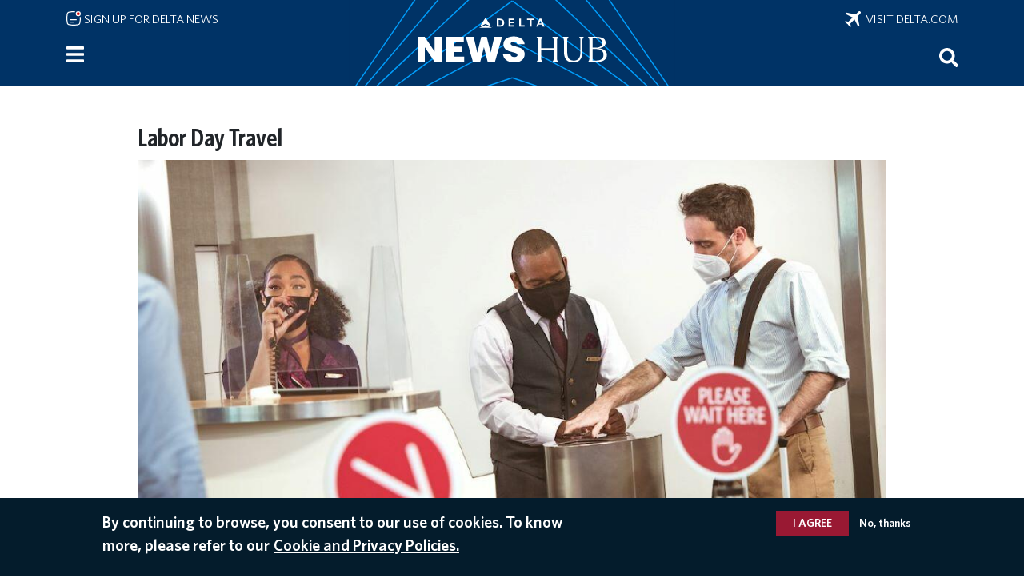

--- FILE ---
content_type: application/javascript
request_url: https://news.delta.com/_AzPhw/rAwn/SZyW/I3kh/rqDY-D1xY/Ohm78D4V5GbwQNtOiQ/UApRcXVcJg/fn0_AD/5cHQ0B
body_size: 159987
content:
(function(){if(typeof Array.prototype.entries!=='function'){Object.defineProperty(Array.prototype,'entries',{value:function(){var index=0;const array=this;return {next:function(){if(index<array.length){return {value:[index,array[index++]],done:false};}else{return {done:true};}},[Symbol.iterator]:function(){return this;}};},writable:true,configurable:true});}}());(function(){tN();I9N();IIN();var bb=function(){return ["\x00#F,-","D*+\x40R","D88J","","\x3fU0[a].\t","\rU_","1R$ZG","}0+\x40\x07O\x400+2J#HRB/\b","\x002!V &iB\x07Y12","^F\x40","9]","5E* _","D","K>:!)X&EH","+\t%z","N\x3f)]","t>\x07x:j\ti\nrT","D;\x3fJ\x00","2K3:","%\'BMa\x00=",")In\x07}1,X#][v/B8#\nL","F","OC[&\tE\v:\by\'5","^9HPs>","Y","\vR$\x40\n1)IbhAF#D","\t4)Q*,EHN\x07\x3f2Z4","cV%D\v\v7|>\v",".%4W0)\t+","^=\x40G\\>4","2X)]","OA","$LD\v9G1","K/\"I\x40WN*\x3fUqHVF/Q>","J\n*R\x3f]GJ>","]\x00\r8\r2K& XUC","l\rD2=LDS\x3f\x00UjMI2","aa","^-,X\x3fMGVD&.","Z)","Y","Z4]g^/D$>8A\x3f\x00","b/*C","MCF+","\x3fD8",")7.V1\'I","A\" O\x07MA\n","^-","B-9O","O]$I,8Q3","%\x40(\'X*HH","l&","\b",".O>[W2S+)Q{\x07&W0-MH\r;%N",",K3,CS","%D%+OHy.9","\r,AM~Y","NY\'","/+BU","\n\x3f0m=H[W8DU\'cZDD%a, B\x07BZh\x3f>Q4Mb&Fg^WiE)Vj","C-k\x07","9\tU\v>J.","W","\x40B","G18ED\'_;.o4NKA>\x40>#V","qD<q","2V","\r","X+\x40$Z\x3f","%\r72N*)D X\bsS","|\v","\\\x40\t\x00_94Iv\x40[$\bH$-%g","IDY0;","ML73S","(;.F&6c","h$>"," C\fD","n^\f,9X\x3fjC\\<\rR","5/\x40D","PG$H\'/",">GT]#D9)Y>\f","H\x3fX(","T8L\t\"J5\v\x3f\r","%`sDJ0,9S5LPW83H$,","\v#}\"*C3Q^8=\ngYDQ L),g7)\t\v","[\t+4G\'","Y+,\"2M3+^X","/I#\x40Rb8Y3\f\bW!)2Q","5LT[)\te+>","K\x07U8L\v29N\"kP]=D8L","bJ",".%M57,G.+B","TRc-","I4a","N]-O.","3L;","!\"Y\x07UY\x07","Q\x3f(Q\f","~ldu%k7v94\n:!wt;{N\v;:Z9\x40HY&O%:\vJ.8[9~PDBXfez","-L16\r!F0",";2Y",".F,9","","O\rL\x00H73S","^6K!t",":\x00T-#K:5(","=~\x07O\v,5K4[}A)H:>%^\n8","J&","W=\nm4LPq%O/)Q\n","ZGFD\'","tB","9W","\v2M.+c\x00K","\x40\rB~1.\\6L","f\t\vL",">Q>K","\x40\b","K","\x00_;","OK\x409m%+","b\'\x40[2\f(cyUQ\b^","\"5Q+M\f\x40_","$C6","+","UW(\bS#<J","Y\';=O%KGS>8H\'/\tL\t+","\'\rS!",":CM","6G-:","%\x40(\'X0u3\'H\n,R\x3fGGQ>N$","\\]\fd","C>%","jD>\"\\",":\v.A\n:I\x40_","=E8DW_j\x40&&ZK8R3K9+\f\x07YH\v;8","Z\x07O_","(+U!N","\x3fS\v,",":^\vO","M","\x40&&\\%7\r)W.","w|","%P\":C^2(8Z\\%+$ZW>\v",".[\x00>= \ta,#\\\rOY","N\x0017T4lLS(\x00D.",":T=L","O,;_\x07T\x00",",M\"*E\fF","/vN",")U","z","\'L\"\"_","D*<_","bS#/L2\x07z3!^SYF",".=aY$X\f6\fR8GVA","k4","U","-(M","\f29\\#`LF/W+&","F)","P\v6C7+x\rJ","U0","9/l\t>\x07\x074",")%^6-!K/HS^","T\x3fYWFQ/","JM\\>\tO>V\v,","W","N\x40",".\tF","3U0EO\n=9T\'LF","(N\'/J\x078;.D/\'K\nU","\rJ:\n%","\v63G\'","-G!B\x07","\'2\vK.+\f2M\x000","r5\fk","_\x00)","OS>I/9","9\tO>","Q",")}:!<","JM"," 4\v\x07-G-:","(<!O&","H\f5T>DGF8B#V\b","H","3M4[C","\bL<&","K%<MD","+G","(D,+TD7Q&<\f*D\x07H","v/(\x3f\x40\x40P{/.G1/\x40BqJ0|~>GVS#D8",">W4JV","HRB&g\x3f$","0;NBO\n","9I\x00J[-5_8EKF3I+$]","m#FO[9\t","t\"","U\x3f)I>OK^&","e#E%=\t;\x3f`r//U\x07SP\'A9qT\x3f\tfK$\rL#)Zt\n0H>)\x401/^","=.X4G","\rK3\n]","[","l","\x40/\vH%$","\"-X\vW2A\n39S%","NM%Y\x40>:\x40~Wir[jQ-","-,X0BG\x40","4M7I",".#\tH\"&-G","p:F!\r)3\r\t;aNMm\t5O\nCs!","LH9jWD22C!\"I","/","6IWD;.\\%FP.D9jWD+6K\'+\fW","S4]","H9v","MT,","LS:","L(R","cd*","}4+NSH^9[","$U>","\x07X",",:^","FMU&\t+\bLD\v\x07\'* ","","eHVZ\tR\x3f&","^","[\n0","<T","v2`a/\'I\fU","]Mb8L#>N","s1DC+1bmgm\tB%8]","/M(GLW83\x40..L\v5\tH0\x40\r\x40I","6",",EO^","5Q&*CO","-m\ba","%gR>\n2K5+^#R\tN*&9^$]M\x40","gJ#L","\v;2T4M","\r/","S>LO/=2Y\x007\r\x00n !ATIQ~\x07\\\"\tCB:\x00X","y+/I4M","_SG","_S","","lw>ZHO","I",")Q*,\x40\x07","~9/L","_\n08X#LP","%X0[","J+","W,\t%\"MI","U/q+8U>","M#FV])M","SN\v=\\\"MHT&\rR\x3f>H\f-\v(\fO (\x40=","JPW+D(]:>","\x07]\n08~9\x40NV","N4GFp/\rB%$","I4_N","]:1","PW;D9>-Y\x07+","\nS%\'",",^\x07\x40","\\;\x3f","JvQ","Y4_KQ/N>#V","u[.\tW#$5\v5.Vc\nIS\t\x07Y12FFG&\t","\f:$c1<McK\n,"];};var RQ=function(M8,Ec){return M8!=Ec;};var SO=function(){var Nt;if(typeof ff["window"]["XMLHttpRequest"]!=='undefined'){Nt=new (ff["window"]["XMLHttpRequest"])();}else if(typeof ff["window"]["XDomainRequest"]!=='undefined'){Nt=new (ff["window"]["XDomainRequest"])();Nt["onload"]=function(){this["readyState"]=4;if(this["onreadystatechange"] instanceof ff["Function"])this["onreadystatechange"]();};}else{Nt=new (ff["window"]["ActiveXObject"])('Microsoft.XMLHTTP');}if(typeof Nt["withCredentials"]!=='undefined'){Nt["withCredentials"]=true;}return Nt;};var Ab=function(BT,YH){return BT>YH;};var mQ=function qm(Y6,JB){'use strict';var UF=qm;switch(Y6){case hn:{var mt=JB[Fh];var vX=JB[c1];TX.push(qb);var JI=st(null,mt)?null:RQ(Gb()[jU(l6)].call(null,Pt,TH,RX),typeof ff[Gb()[jU(OU)](Rv(Rv(xT)),qR,s9)])&&mt[ff[Gb()[jU(OU)](Zv,qR,s9)][Im()[wI(IF)](Hm,HB,dv)]]||mt[Bb(typeof cQ()[Em(IF)],'undefined')?cQ()[Em(Qv)](A6,Fm,P9,EU):cQ()[Em(jm)](Zc,t6,bI,Tm)];if(RQ(null,JI)){var TI,Mv,qt,BF,gI=[],Ot=Rv(P2[Eb()[cb(bF)](KH,WF)]()),LF=Rv(K9[OU]);try{var L9=TX.length;var FR=Rv(c1);if(qt=(JI=JI.call(mt))[Eb()[cb(RX)].call(null,Av,w6)],Bb(P6,vX)){if(nV(ff[Eb()[cb(x8)](f8,HQ)](JI),JI)){FR=Rv(Rv(c1));return;}Ot=Rv(xT);}else for(;Rv(Ot=(TI=qt.call(JI))[Im()[wI(pH)](xT,nR,C8)])&&(gI[nV(typeof Gb()[jU(wR)],'undefined')?Gb()[jU(xT)].apply(null,[mH,c6,bv]):Gb()[jU(PU)].apply(null,[VH,YB,vc])](TI[Bb(typeof Eb()[cb(CX)],Jt([],[][[]]))?Eb()[cb(Zb)](XU,j8):Eb()[cb(jm)](dI,BQ)]),nV(gI[Eb()[cb(P6)](AF,pm)],vX));Ot=Rv(P6));}catch(tT){LF=Rv(P6),Mv=tT;}finally{TX.splice(gF(L9,xT),Infinity,qb);try{var SX=TX.length;var lT=Rv({});if(Rv(Ot)&&RQ(null,JI[Im()[wI(nR)](Qv,IF,DB)])&&(BF=JI[Im()[wI(nR)](Rv([]),IF,DB)](),nV(ff[Eb()[cb(x8)].call(null,f8,HQ)](BF),BF))){lT=Rv(Rv([]));return;}}finally{TX.splice(gF(SX,xT),Infinity,qb);if(lT){TX.pop();}if(LF)throw Mv;}if(FR){TX.pop();}}var RT;return TX.pop(),RT=gI,RT;}TX.pop();}break;case Rr:{var m9=JB[Fh];TX.push(Mm);var UB=m9[Qm()[DI(AX)](fT,Zt,wb,tb,P6,tB)](function(nX){return qm.apply(this,[Rq,arguments]);});var Am;return Am=UB[Gb()[jU(WV)](Av,CU,T9)](Im()[wI(VH)](P9,fV,DX)),TX.pop(),Am;}break;case j0:{TX.push(ZU);throw new (ff[nV(typeof cQ()[Em(xT)],'undefined')?cQ()[Em(XH)](mG,F3,Rg,dp):cQ()[Em(Qv)].apply(null,[UX,HR,rQ,fI])])(nV(typeof Im()[wI(LG)],Jt('',[][[]]))?Im()[wI(O3)](pZ,wp,Jg):Im()[wI(Zl)].apply(null,[P9,HR,w5]));}break;case f2:{var f5={};TX.push(UW);var SG={};try{var Mz=TX.length;var SA=Rv(Rv(Fh));var JP=new (ff[Eb()[cb(n3)].call(null,gz,FH)])(P6,K9[mH])[Eb()[cb(v5)].apply(null,[ZC,CA])](Im()[wI(d5)](Rv(Rv(P6)),C3,cS));var nA=JP[Gb()[jU(D5)](Rv(Rv(xT)),rW,gz)](Eb()[cb(q4)].call(null,CX,Eg));var Y3=JP[Eb()[cb(Ak)](Id,tk)](nA[Gb()[jU(cz)](AF,Ap,SP)]);var tW=JP[Bb(typeof Eb()[cb(TG)],'undefined')?Eb()[cb(Zb)].call(null,jz,s9):Eb()[cb(Ak)].call(null,Id,tk)](nA[Up()[QG(sv)](KP,l6,l6,nR)]);f5=fd(hn,[Eb()[cb(l5)].call(null,fk,WW),Y3,nV(typeof Eb()[cb(OU)],Jt([],[][[]]))?Eb()[cb(pv)].call(null,Xl,Sq):Eb()[cb(Zb)](AX,XU),tW]);var Sv=new (ff[Eb()[cb(n3)](gz,FH)])(P6,P6)[Eb()[cb(v5)](ZC,CA)](Gb()[jU(l5)].apply(null,[Rv([]),dl,Gd]));var Ag=Sv[Bb(typeof Gb()[jU(QA)],Jt([],[][[]]))?Gb()[jU(PU)](Ms,V3,lp):Gb()[jU(D5)](P6,rW,gz)](Eb()[cb(q4)](CX,Eg));var tE=Sv[Eb()[cb(Ak)].apply(null,[Id,tk])](Ag[Gb()[jU(cz)].call(null,Fp,Ap,SP)]);var U5=Sv[Eb()[cb(Ak)](Id,tk)](Ag[Up()[QG(sv)](KP,l6,l6,Zs)]);SG=fd(hn,[Gb()[jU(pv)](lk,Iv,fl),tE,Gb()[jU(AG)].call(null,Mk,jF,AG),U5]);}finally{TX.splice(gF(Mz,xT),Infinity,UW);var Hl;return Hl=fd(hn,[Gb()[jU(A5)](Ig,GU,EW),f5[Eb()[cb(l5)].call(null,fk,WW)]||null,Im()[wI(C3)](Fp,w4,LE),f5[nV(typeof Eb()[cb(EA)],Jt('',[][[]]))?Eb()[cb(pv)].apply(null,[Xl,Sq]):Eb()[cb(Zb)](lG,xE)]||null,Gb()[jU(Ep)].call(null,tb,RF,XP),SG[nV(typeof Gb()[jU(VH)],Jt('',[][[]]))?Gb()[jU(pv)](Ks,Iv,fl):Gb()[jU(PU)](CX,Rz,Hd)]||null,Qm()[DI(wR)](IE,Xp,tg,Rv(Rv(xT)),b3,x8),SG[Gb()[jU(AG)].apply(null,[RP,jF,AG])]||null]),TX.pop(),Hl;}TX.pop();}break;case g1:{var vz=JB[Fh];TX.push(UP);if(ff[Bb(typeof Im()[wI(XU)],Jt([],[][[]]))?Im()[wI(Zl)](q5,PZ,f4):Im()[wI(Tm)](dP,H4,UA)][nV(typeof Qm()[DI(kg)],Jt(Bb(typeof Eb()[cb(Rg)],Jt([],[][[]]))?Eb()[cb(Zb)](mP,hp):Eb()[cb(XH)].call(null,tB,Gp),[][[]]))?Qm()[DI(Ig)].call(null,rQ,x8,Vd,WV,Dk,Rg):Qm()[DI(xT)].call(null,tb,Zs,ds,Rv(P6),p5,Kl)](vz)){var Ul;return TX.pop(),Ul=vz,Ul;}TX.pop();}break;case HK:{var Uz=dA;TX.push(MG);var cP=Eb()[cb(XH)](tB,b9);for(var wA=P6;Zg(wA,Uz);wA++){cP+=Eb()[cb(BZ)](OP,lU);Uz++;}TX.pop();}break;case FN:{var Es=JB[Fh];var MS=JB[c1];TX.push(sP);if(st(MS,null)||Ab(MS,Es[Eb()[cb(P6)](AF,fE)]))MS=Es[Eb()[cb(P6)](AF,fE)];for(var bA=P6,bs=new (ff[Im()[wI(Tm)](Rv(P6),H4,zF)])(MS);Zg(bA,MS);bA++)bs[bA]=Es[bA];var R3;return TX.pop(),R3=bs,R3;}break;case nJ:{TX.push(FZ);try{var QE=TX.length;var g5=Rv({});var KG=Jt(Jt(Jt(Jt(Jt(Jt(Jt(Jt(Jt(Jt(Jt(Jt(Jt(Jt(Jt(Jt(Jt(Jt(Jt(Jt(Jt(Jt(Jt(Jt(ff[Bb(typeof Qm()[DI(Tm)],'undefined')?Qm()[DI(xT)].apply(null,[BP,dp,hC,Dk,t5,WW]):Qm()[DI(T5)].call(null,Rv({}),Zv,S5,bF,A5,Rg)](ff[Bb(typeof Qm()[DI(BZ)],Jt([],[][[]]))?Qm()[DI(xT)].apply(null,[sv,sG,Dp,dp,Qk,q3]):Qm()[DI(bI)].call(null,Ld,OU,Np,Rv(Rv(P6)),TC,dp)][Im()[wI(nZ)].apply(null,[EA,PU,YE])]),Ck(ff[Qm()[DI(T5)](tB,pH,S5,Rv(xT),A5,Rg)](ff[Qm()[DI(bI)].call(null,sv,Tm,Np,Al,TC,dp)][Im()[wI(J4)](Ld,sZ,Gt)]),xT)),Ck(ff[nV(typeof Qm()[DI(AF)],'undefined')?Qm()[DI(T5)].apply(null,[Rv(Rv({})),x8,S5,Ms,A5,Rg]):Qm()[DI(xT)].apply(null,[gz,ZC,kA,q5,BS,Y5])](ff[Qm()[DI(bI)].call(null,PU,P6,Np,Fp,TC,dp)][Eb()[cb(cp)](pZ,mE)]),PU)),Ck(ff[Qm()[DI(T5)].apply(null,[dP,l6,S5,rQ,A5,Rg])](ff[Qm()[DI(bI)](Rv(Rv(xT)),fT,Np,lk,TC,dp)][Im()[wI(f4)].apply(null,[sC,fk,NU])]),tB)),Ck(ff[Qm()[DI(T5)].apply(null,[RX,WE,S5,Fp,A5,Rg])](ff[Bb(typeof Im()[wI(TA)],Jt('',[][[]]))?Im()[wI(Zl)](fg,Nz,OE):Im()[wI(dp)](sC,DP,LW)][nV(typeof cQ()[Em(xT)],Jt([],[][[]]))?cQ()[Em(c3)].call(null,Dl,wg,Qs,Qv):cQ()[Em(Qv)].apply(null,[Ik,Zb,CX,Wv])]),Qv)),Ck(ff[Qm()[DI(T5)].call(null,Rv({}),P9,S5,Rv(Rv(xT)),A5,Rg)](ff[nV(typeof Qm()[DI(bF)],Jt([],[][[]]))?Qm()[DI(bI)](sG,bF,Np,Rv(Rv(xT)),TC,dp):Qm()[DI(xT)](pH,TA,kP,c3,gz,Y4)][nV(typeof Eb()[cb(sZ)],Jt('',[][[]]))?Eb()[cb(gk)].apply(null,[Lz,NE]):Eb()[cb(Zb)].apply(null,[GG,FE])]),kg)),Ck(ff[Qm()[DI(T5)](Fp,HB,S5,P9,A5,Rg)](ff[Qm()[DI(bI)](Mk,l6,Np,RP,TC,dp)][Gb()[jU(NA)](ZE,wz,lP)]),XH)),Ck(ff[Qm()[DI(T5)](P6,Av,S5,AX,A5,Rg)](ff[Qm()[DI(bI)].call(null,Zt,IE,Np,Rv(Rv([])),TC,dp)][Gb()[jU(XU)](c3,PA,Cz)]),K9[hP])),Ck(ff[Qm()[DI(T5)](Qv,k5,S5,VH,A5,Rg)](ff[Qm()[DI(bI)].call(null,tb,MA,Np,Rv(Rv(P6)),TC,dp)][Up()[QG(dP)].call(null,I3,Rs,x8,l6)]),Zb)),Ck(ff[nV(typeof Qm()[DI(Ll)],Jt([],[][[]]))?Qm()[DI(T5)](Rv([]),pH,S5,gZ,A5,Rg):Qm()[DI(xT)](kg,Rz,gP,Rg,VG,CP)](ff[Qm()[DI(bI)].call(null,Rv(xT),fg,Np,BP,TC,dp)][Gb()[jU(Mg)](Zl,s8,m4)]),dp)),Ck(ff[Qm()[DI(T5)](bF,fT,S5,Ms,A5,Rg)](ff[nV(typeof Qm()[DI(QW)],'undefined')?Qm()[DI(bI)](Rv(xT),Lz,Np,Rv(P6),TC,dp):Qm()[DI(xT)](AF,HB,fV,j3,NE,ZW)][Im()[wI(Ek)](tB,O3,lb)]),Tm)),Ck(ff[Qm()[DI(T5)].apply(null,[Rv(Rv(xT)),PU,S5,Oz,A5,Rg])](ff[Bb(typeof Qm()[DI(kg)],Jt([],[][[]]))?Qm()[DI(xT)](ZE,fT,DB,gz,gp,Fz):Qm()[DI(bI)].apply(null,[Rv(Rv(xT)),hP,Np,Zb,TC,dp])][nV(typeof Im()[wI(Zb)],Jt('',[][[]]))?Im()[wI(ng)](sv,Kp,xm):Im()[wI(Zl)](Rv(Rv({})),WZ,xS)]),Gd)),Ck(ff[Qm()[DI(T5)].call(null,mH,kg,S5,Zb,A5,Rg)](ff[Qm()[DI(bI)].call(null,Ms,f3,Np,k5,TC,dp)][nV(typeof Im()[wI(bF)],'undefined')?Im()[wI(kl)].apply(null,[VH,Cd,WQ]):Im()[wI(Zl)](tb,gG,l5)]),K9[pP])),Ck(ff[Qm()[DI(T5)](Q4,RP,S5,mH,A5,Rg)](ff[nV(typeof Qm()[DI(TA)],Jt([],[][[]]))?Qm()[DI(bI)].call(null,cZ,Cd,Np,nR,TC,dp):Qm()[DI(xT)](Mk,XH,bW,wR,zP,w5)][Gb()[jU(Pg)](bI,lb,HB)]),jm)),Ck(ff[Qm()[DI(T5)](Rv(Rv(xT)),Fp,S5,AF,A5,Rg)](ff[Qm()[DI(bI)](c3,AF,Np,HB,TC,dp)][Im()[wI(dG)].apply(null,[nG,WZ,nc])]),Ld)),Ck(ff[Bb(typeof Qm()[DI(BZ)],Jt([],[][[]]))?Qm()[DI(xT)](gZ,qS,B3,j3,zC,Cl):Qm()[DI(T5)](Rv(P6),nR,S5,tB,A5,Rg)](ff[Qm()[DI(bI)].apply(null,[QW,hP,Np,Al,TC,dp])][Im()[wI(cp)](Rg,Mg,Nv)]),dP)),Ck(ff[Bb(typeof Qm()[DI(tb)],Jt([],[][[]]))?Qm()[DI(xT)].apply(null,[mH,l6,G3,sC,kS,XZ]):Qm()[DI(T5)](pP,gz,S5,Ld,A5,Rg)](ff[Qm()[DI(bI)].apply(null,[Mk,WE,Np,Rv(Rv([])),TC,dp])][Im()[wI(NS)].apply(null,[XH,bF,DT])]),Mk)),Ck(ff[nV(typeof Qm()[DI(kg)],Jt(nV(typeof Eb()[cb(x8)],'undefined')?Eb()[cb(XH)].apply(null,[tB,tf]):Eb()[cb(Zb)](US,js),[][[]]))?Qm()[DI(T5)](Xk,W5,S5,Rv(Rv(xT)),A5,Rg):Qm()[DI(xT)](Rv({}),dp,IP,l6,Ds,s9)](ff[Bb(typeof Qm()[DI(Hm)],Jt([],[][[]]))?Qm()[DI(xT)](H4,fg,BW,kg,XG,Wd):Qm()[DI(bI)](Rv(Rv(xT)),Zb,Np,PU,TC,dp)][Eb()[cb(SW)](dS,vQ)]),Zl)),Ck(ff[nV(typeof Qm()[DI(P9)],Jt([],[][[]]))?Qm()[DI(T5)](Zv,fT,S5,dp,A5,Rg):Qm()[DI(xT)](WE,Gd,T9,Rv(Rv(xT)),wW,fG)](ff[Qm()[DI(bI)].apply(null,[f3,xT,Np,Rv(Rv([])),TC,dp])][Eb()[cb(DW)].call(null,x5,D6)]),K9[l6])),Ck(ff[Bb(typeof Qm()[DI(Mk)],'undefined')?Qm()[DI(xT)](Rv(Rv({})),Q4,A3,qS,wp,fg):Qm()[DI(T5)](tb,BP,S5,Qv,A5,Rg)](ff[Qm()[DI(bI)].apply(null,[BZ,RP,Np,Dk,TC,dp])][Gb()[jU(rQ)](Ld,O5,Fs)]),qS)),Ck(ff[nV(typeof Qm()[DI(PU)],Jt([],[][[]]))?Qm()[DI(T5)](Hm,ZC,S5,Rv(xT),A5,Rg):Qm()[DI(xT)](fT,pP,xk,Xp,Dg,bS)](ff[Qm()[DI(bI)](Rv(Rv(P6)),dP,Np,Zb,TC,dp)][Im()[wI(vc)](f3,I5,DX)]),bF)),Ck(ff[Qm()[DI(T5)].apply(null,[Rv(Rv({})),Lz,S5,P9,A5,Rg])](ff[Qm()[DI(bI)].apply(null,[Rv({}),bI,Np,j3,TC,dp])][Bb(typeof cQ()[Em(bF)],Jt([],[][[]]))?cQ()[Em(Qv)](VZ,n4,dp,tB):cQ()[Em(OP)](r4,Pv,Ld,Zl)]),bI)),Ck(ff[Qm()[DI(T5)].call(null,MA,T5,S5,LP,A5,Rg)](ff[Qm()[DI(bI)](XH,q5,Np,HS,TC,dp)][Gb()[jU(Dz)](W5,Zc,bW)]),K9[RX])),Ck(ff[Qm()[DI(T5)](fg,nR,S5,Mk,A5,Rg)](ff[Qm()[DI(Zb)](Qs,Rz,VP,W5,Zv,XH)][Gb()[jU(x8)](dP,MT,TA)]),K9[QW])),Ck(ff[Qm()[DI(T5)](Rv(xT),XP,S5,qk,A5,Rg)](ff[Im()[wI(dp)](Rv({}),DP,LW)][Gb()[jU(x5)].call(null,Tm,Pc,cZ)]),Rz));var p3;return TX.pop(),p3=KG,p3;}catch(w3){TX.splice(gF(QE,xT),Infinity,FZ);var Gz;return TX.pop(),Gz=K9[mH],Gz;}TX.pop();}break;case HD:{var NZ=JB[Fh];TX.push(vd);var r5=Eb()[cb(XH)](tB,O1);var zg=Qm()[DI(f3)].call(null,Gd,gZ,pC,WV,Pd,Gd);var T3=P6;var rl=NZ[Im()[wI(QP)](BZ,RW,Om)]();while(Zg(T3,rl[Eb()[cb(P6)].call(null,AF,vC)])){if(pW(zg[Im()[wI(mp)](AX,Bk,vI)](rl[Eb()[cb(Rg)](l6,bQ)](T3)),P6)||pW(zg[Im()[wI(mp)].call(null,c3,Bk,vI)](rl[Bb(typeof Eb()[cb(qd)],Jt([],[][[]]))?Eb()[cb(Zb)].apply(null,[AF,Ez]):Eb()[cb(Rg)](l6,bQ)](Jt(T3,K9[OU]))),P6)){r5+=xT;}else{r5+=P6;}T3=Jt(T3,PU);}var jv;return TX.pop(),jv=r5,jv;}break;case Rq:{var nX=JB[Fh];var Yz;TX.push(G5);return Yz=ff[Eb()[cb(x8)].apply(null,[f8,Et])][cQ()[Em(Zl)].apply(null,[hW,sA,Ll,Qv])](nX)[Qm()[DI(AX)].apply(null,[gz,AF,V4,fT,P6,tB])](function(sz){return nX[sz];})[P6],TX.pop(),Yz;}break;case nK:{var L5=JB[Fh];TX.push(Mp);if(Bb([Im()[wI(G3)].apply(null,[Pt,Ts,JT]),Gb()[jU(E3)](BZ,qQ,jZ),Eb()[cb(dW)](fl,GP)][Im()[wI(mp)](Pt,Bk,wv)](L5[nV(typeof Up()[QG(WV)],Jt([],[][[]]))?Up()[QG(P9)](zm,P6,XH,RX):Up()[QG(kg)](Rs,bW,hz,Zb)][Im()[wI(pk)](Ll,A3,BH)]),xs(K9[OU]))){TX.pop();return;}ff[Eb()[cb(A5)](sg,fQ)](function(){var MZ=Rv([]);TX.push(C5);try{var zl=TX.length;var s3=Rv([]);if(Rv(MZ)&&L5[Up()[QG(P9)](t5,P6,XH,OU)]&&(L5[Up()[QG(P9)](t5,P6,XH,LP)][Bb(typeof Eb()[cb(bk)],'undefined')?Eb()[cb(Zb)](ZW,hp):Eb()[cb(O3)].apply(null,[pv,lU])](Qm()[DI(QW)].apply(null,[wR,wR,rA,qk,J3,Zl]))||L5[Up()[QG(P9)](t5,P6,XH,IE)][Eb()[cb(O3)](pv,lU)](Eb()[cb(E3)](wG,zm)))){MZ=Rv(Rv(c1));}}catch(FA){TX.splice(gF(zl,xT),Infinity,C5);L5[Up()[QG(P9)](t5,P6,XH,Zt)][Gb()[jU(Fd)](IE,O6,bZ)](new (ff[Gb()[jU(Bk)].call(null,Rv(Rv({})),f6,OS)])(Eb()[cb(Fd)](AW,Ac),fd(hn,[Gb()[jU(rg)](Rv({}),QB,J3),Rv(Rv({})),Eb()[cb(Bk)](RX,Tc),Rv([]),Eb()[cb(rg)](A5,Wc),Rv(Rv(c1))])));}if(Rv(MZ)&&Bb(L5[Eb()[cb(JZ)](b5,cc)],Gb()[jU(JZ)](Qs,sR,AW))){MZ=Rv(Rv(c1));}if(MZ){L5[Up()[QG(P9)].call(null,t5,P6,XH,Xk)][Bb(typeof Gb()[jU(fg)],Jt('',[][[]]))?Gb()[jU(PU)](Hm,wg,zk):Gb()[jU(Fd)].call(null,CX,O6,bZ)](new (ff[Gb()[jU(Bk)](sv,f6,OS)])(Qm()[DI(nR)](Rv({}),WV,I3,RP,XP,Zb),fd(hn,[Gb()[jU(rg)].apply(null,[ZE,QB,J3]),Rv(Fh),Eb()[cb(Bk)].apply(null,[RX,Tc]),Rv([]),Eb()[cb(rg)](A5,Wc),Rv(Fh)])));}TX.pop();},P6);TX.pop();}break;case wr:{TX.push(pp);ff[nV(typeof Eb()[cb(Is)],'undefined')?Eb()[cb(A5)](sg,Kb):Eb()[cb(Zb)](ks,M5)](function(){return qm.apply(this,[HK,arguments]);},gE);TX.pop();}break;case p2:{TX.push(mz);ff[Gb()[jU(jm)](mH,VX,d5)][Im()[wI(CS)](j3,Rg,Vg)](Up()[QG(Ig)](I4,Pd,kg,lk),function(L5){return qm.apply(this,[nK,arguments]);});TX.pop();}break;case Dh:{var bz;TX.push(j3);var cg;var s5;for(bz=P6;Zg(bz,JB[Bb(typeof Eb()[cb(hz)],'undefined')?Eb()[cb(Zb)](w5,tZ):Eb()[cb(P6)](AF,CS)]);bz+=xT){s5=JB[bz];}cg=s5[cQ()[Em(gz)](Dp,G3,HB,kg)]();if(ff[Eb()[cb(Tm)].call(null,A6,gz)].bmak[nV(typeof Gb()[jU(Dk)],Jt([],[][[]]))?Gb()[jU(xC)](Rv(P6),DE,WE):Gb()[jU(PU)].call(null,lk,PP,X5)][cg]){ff[Eb()[cb(Tm)](A6,gz)].bmak[Gb()[jU(xC)].apply(null,[Zl,DE,WE])][cg].apply(ff[Eb()[cb(Tm)](A6,gz)].bmak[Bb(typeof Gb()[jU(zC)],'undefined')?Gb()[jU(PU)].apply(null,[mH,Ns,qA]):Gb()[jU(xC)](Zb,DE,WE)],s5);}TX.pop();}break;case AJ:{TX.push(xT);var rd=ff[Eb()[cb(Tm)](A6,Xk)][Im()[wI(CS)](WE,Rg,Fk)]?xT:K9[mH];var qz=ff[nV(typeof Eb()[cb(q5)],Jt('',[][[]]))?Eb()[cb(Tm)](A6,Xk):Eb()[cb(Zb)].apply(null,[gv,vZ])][Gb()[jU(Ol)](Rv(Rv({})),jG,n3)]?xT:P6;var V5=ff[nV(typeof Eb()[cb(T5)],Jt([],[][[]]))?Eb()[cb(Tm)](A6,Xk):Eb()[cb(Zb)](np,Jd)][Gb()[jU(YZ)](Rv(P6),Yg,Hs)]?xT:P6;var BC=ff[nV(typeof Eb()[cb(fV)],Jt('',[][[]]))?Eb()[cb(Tm)].apply(null,[A6,Xk]):Eb()[cb(Zb)](Ps,IE)][Qm()[DI(wp)](Rv([]),Dk,ZP,sv,lZ,Qv)]?xT:K9[mH];var Nk=ff[nV(typeof Eb()[cb(MA)],'undefined')?Eb()[cb(Tm)](A6,Xk):Eb()[cb(Zb)].call(null,fl,Rp)][Im()[wI(J5)](x8,np,zC)]?xT:P6;var GS=ff[Eb()[cb(Tm)](A6,Xk)][Gb()[jU(Q3)](CX,Sp,pg)]?xT:P6;var wC=ff[Eb()[cb(Tm)](A6,Xk)][Up()[QG(QW)](VH,pE,Tm,Gd)]?xT:P6;var Ud=ff[Eb()[cb(Tm)].apply(null,[A6,Xk])][Bb(typeof Gb()[jU(Bk)],Jt([],[][[]]))?Gb()[jU(PU)].call(null,HS,qs,Qd):Gb()[jU(ZW)](Rv(Rv([])),fC,T5)]?xT:P6;var sp=ff[Eb()[cb(Tm)].apply(null,[A6,Xk])][Gb()[jU(LG)].call(null,xT,pH,pH)]?xT:P6;var fS=ff[Im()[wI(fP)](Rv({}),j3,UE)][Gb()[jU(dp)].apply(null,[Rv({}),MP,Ts])].bind?P2[Eb()[cb(Mk)].apply(null,[Pp,N5])]():P6;var z3=ff[Eb()[cb(Tm)](A6,Xk)][Bb(typeof Gb()[jU(Ll)],Jt('',[][[]]))?Gb()[jU(PU)](PU,hA,hZ):Gb()[jU(MC)](Mk,Cl,ZS)]?xT:K9[mH];var xP=ff[Eb()[cb(Tm)](A6,Xk)][cQ()[Em(fT)](f3,Ep,Ms,x8)]?xT:P6;var j5;var XE;try{var Vk=TX.length;var qP=Rv(c1);j5=ff[Eb()[cb(Tm)].apply(null,[A6,Xk])][Im()[wI(DW)](Rv(Rv(xT)),J4,vl)]?xT:P6;}catch(OW){TX.splice(gF(Vk,xT),Infinity,xT);j5=P2[Eb()[cb(bF)].call(null,KH,kS)]();}try{var Td=TX.length;var md=Rv({});XE=ff[Eb()[cb(Tm)](A6,Xk)][Im()[wI(CG)](IF,bp,DZ)]?P2[nV(typeof Eb()[cb(ZS)],Jt([],[][[]]))?Eb()[cb(Mk)].apply(null,[Pp,N5]):Eb()[cb(Zb)](Dz,Ek)]():P6;}catch(nS){TX.splice(gF(Td,xT),Infinity,xT);XE=P6;}var HE;return HE=Jt(Jt(Jt(Jt(Jt(Jt(Jt(Jt(Jt(Jt(Jt(Jt(Jt(rd,Ck(qz,xT)),Ck(V5,PU)),Ck(BC,tB)),Ck(Nk,Qv)),Ck(GS,kg)),Ck(wC,XH)),Ck(Ud,P2[Bb(typeof Eb()[cb(Pl)],Jt([],[][[]]))?Eb()[cb(Zb)].call(null,Ip,nP):Eb()[cb(Mg)](ZS,ZG)]())),Ck(j5,K9[Rg])),Ck(XE,dp)),Ck(sp,Tm)),Ck(fS,Gd)),Ck(z3,x8)),Ck(xP,K9[Zl])),TX.pop(),HE;}break;}};var EP=function OG(ZZ,Sz){'use strict';var Yd=OG;switch(ZZ){case sN:{return this;}break;case z0:{TX.push(Xd);var VC;return VC=Im()[wI(Qs)].call(null,Rv(Rv({})),zS,jP),TX.pop(),VC;}break;case hn:{var tS=Sz[Fh];TX.push(dC);var LA=ff[Eb()[cb(x8)].apply(null,[f8,WI])](tS);var hS=[];for(var L4 in LA)hS[Gb()[jU(xT)](sv,Rw,bv)](L4);hS[Gb()[jU(Pt)](tb,rx,SW)]();var Az;return Az=function FC(){TX.push(rP);for(;hS[Eb()[cb(P6)](AF,H3)];){var Kg=hS[Gb()[jU(Zt)](Dk,hC,sZ)]();if(qp(Kg,LA)){var DA;return FC[Bb(typeof Eb()[cb(Mk)],Jt([],[][[]]))?Eb()[cb(Zb)].call(null,Kk,Ez):Eb()[cb(jm)](dI,Nl)]=Kg,FC[Im()[wI(pH)](jZ,nR,YR)]=Rv(xT),TX.pop(),DA=FC,DA;}}FC[Im()[wI(pH)](qS,nR,YR)]=Rv(P6);var nd;return TX.pop(),nd=FC,nd;},TX.pop(),Az;}break;case nr:{TX.push(Ml);this[Im()[wI(pH)].call(null,Fp,nR,Qt)]=Rv(P6);var K3=this[nV(typeof Eb()[cb(Q4)],Jt('',[][[]]))?Eb()[cb(W5)](pP,g6):Eb()[cb(Zb)](UG,Ap)][P6][Eb()[cb(Zs)].call(null,mp,Hb)];if(Bb(Eb()[cb(Cd)](l5,PR),K3[Im()[wI(tb)](kg,c3,QX)]))throw K3[nV(typeof Gb()[jU(pH)],Jt('',[][[]]))?Gb()[jU(BZ)](mH,RE,qd):Gb()[jU(PU)](Rv(Rv({})),UA,Zv)];var K4;return K4=this[Im()[wI(Xp)](Qv,Pt,AZ)],TX.pop(),K4;}break;case FK:{var XW=Sz[Fh];TX.push(vl);var gW;return gW=XW&&st(nV(typeof Im()[wI(W5)],'undefined')?Im()[wI(Mk)](LP,F5,nl):Im()[wI(Zl)](HS,lA,BP),typeof ff[Gb()[jU(OU)].call(null,dP,Os,s9)])&&Bb(XW[Gb()[jU(Tm)](qk,PR,zS)],ff[Gb()[jU(OU)](QW,Os,s9)])&&nV(XW,ff[Gb()[jU(OU)].apply(null,[sv,Os,s9])][Gb()[jU(dp)](gz,Fz,Ts)])?Gb()[jU(Q4)](wR,jg,vA):typeof XW,TX.pop(),gW;}break;case Qx:{var Tz=Sz[Fh];return typeof Tz;}break;case Zx:{var JS=Sz[Fh];var Ss=Sz[c1];var kk=Sz[wn];TX.push(fs);JS[Ss]=kk[nV(typeof Eb()[cb(Dp)],Jt('',[][[]]))?Eb()[cb(jm)](dI,cG):Eb()[cb(Zb)].call(null,wb,Ez)];TX.pop();}break;case Ox:{var nz=Sz[Fh];var PC=Sz[c1];var CC=Sz[wn];return nz[PC]=CC;}break;case VL:{var LZ=Sz[Fh];var Hp=Sz[c1];var lg=Sz[wn];TX.push(Rz);try{var vE=TX.length;var RG=Rv(Rv(Fh));var rz;return rz=fd(hn,[Bb(typeof Im()[wI(tb)],Jt('',[][[]]))?Im()[wI(Zl)](Q4,Bd,Pk):Im()[wI(tb)].call(null,Rv(Rv({})),c3,gA),Qm()[DI(Ld)].call(null,WG,wp,NC,wp,QS,XH),Bb(typeof Gb()[jU(P9)],Jt('',[][[]]))?Gb()[jU(PU)](fT,F5,vS):Gb()[jU(BZ)](P9,T9,qd),LZ.call(Hp,lg)]),TX.pop(),rz;}catch(Yl){TX.splice(gF(vE,xT),Infinity,Rz);var Ok;return Ok=fd(hn,[Im()[wI(tb)](bI,c3,gA),nV(typeof Eb()[cb(kg)],Jt([],[][[]]))?Eb()[cb(Cd)].call(null,l5,N3):Eb()[cb(Zb)](Ks,np),Gb()[jU(BZ)](cZ,T9,qd),Yl]),TX.pop(),Ok;}TX.pop();}break;case AJ:{return this;}break;case ph:{var cs=Sz[Fh];var BA;TX.push(SW);return BA=fd(hn,[cQ()[Em(dP)](XG,Ml,tb,Rg),cs]),TX.pop(),BA;}break;case pN:{return this;}break;case OD:{return this;}break;case GN:{var v3;TX.push(CW);return v3=Im()[wI(Qs)](dP,zS,H5),TX.pop(),v3;}break;case AO:{var PG=Sz[Fh];TX.push(wd);var EC=ff[Bb(typeof Eb()[cb(qk)],Jt('',[][[]]))?Eb()[cb(Zb)](q5,AW):Eb()[cb(x8)].call(null,f8,M3)](PG);var gg=[];for(var vk in EC)gg[Gb()[jU(xT)](Rv({}),g8,bv)](vk);gg[Bb(typeof Gb()[jU(tb)],Jt([],[][[]]))?Gb()[jU(PU)].call(null,qS,jd,mS):Gb()[jU(Pt)].call(null,EA,ld,SW)]();var Ed;return Ed=function Qg(){TX.push(vW);for(;gg[Eb()[cb(P6)](AF,B5)];){var qC=gg[nV(typeof Gb()[jU(SS)],'undefined')?Gb()[jU(Zt)](RX,Jc,sZ):Gb()[jU(PU)](HB,Tk,G5)]();if(qp(qC,EC)){var jC;return Qg[Eb()[cb(jm)](dI,zF)]=qC,Qg[Im()[wI(pH)].call(null,WV,nR,j6)]=Rv(xT),TX.pop(),jC=Qg,jC;}}Qg[Im()[wI(pH)].apply(null,[Rv(Rv(P6)),nR,j6])]=Rv(K9[mH]);var jS;return TX.pop(),jS=Qg,jS;},TX.pop(),Ed;}break;case Aq:{TX.push(Zp);this[Im()[wI(pH)](Rz,nR,R9)]=Rv(P6);var NP=this[Eb()[cb(W5)].call(null,pP,WI)][P6][nV(typeof Eb()[cb(Zv)],Jt([],[][[]]))?Eb()[cb(Zs)](mp,mm):Eb()[cb(Zb)].apply(null,[AC,Zv])];if(Bb(Eb()[cb(Cd)].call(null,l5,Hb),NP[Im()[wI(tb)](Rv(Rv(xT)),c3,JK)]))throw NP[nV(typeof Gb()[jU(bF)],Jt([],[][[]]))?Gb()[jU(BZ)](Oz,KP,qd):Gb()[jU(PU)](mH,UP,R4)];var mk;return mk=this[Im()[wI(Xp)](Tm,Pt,fC)],TX.pop(),mk;}break;case fD:{var Xz=Sz[Fh];var DS;TX.push(Z5);return DS=Xz&&st(Im()[wI(Mk)](Q4,F5,pz),typeof ff[Gb()[jU(OU)](fT,pI,s9)])&&Bb(Xz[Bb(typeof Gb()[jU(gd)],Jt('',[][[]]))?Gb()[jU(PU)](Rv(P6),Cs,tC):Gb()[jU(Tm)].apply(null,[lk,zH,zS])],ff[Gb()[jU(OU)].call(null,Zv,pI,s9)])&&nV(Xz,ff[Bb(typeof Gb()[jU(D5)],Jt([],[][[]]))?Gb()[jU(PU)](OU,ld,EA):Gb()[jU(OU)](Rv(Rv(P6)),pI,s9)][Gb()[jU(dp)].apply(null,[Qs,Y9,Ts])])?Gb()[jU(Q4)].call(null,Rv({}),vW,vA):typeof Xz,TX.pop(),DS;}break;case vr:{var Xs=Sz[Fh];return typeof Xs;}break;case dO:{var nC=Sz[Fh];var JG=Sz[c1];var Z3=Sz[wn];TX.push(cp);nC[JG]=Z3[Eb()[cb(jm)].apply(null,[dI,Ns])];TX.pop();}break;case zJ:{var zG=Sz[Fh];var n5=Sz[c1];var X4=Sz[wn];return zG[n5]=X4;}break;case Lf:{var xg=Sz[Fh];var TW=Sz[c1];var tP=Sz[wn];TX.push(sC);try{var Lp=TX.length;var WS=Rv(Rv(Fh));var m3;return m3=fd(hn,[Im()[wI(tb)](Rv([]),c3,xS),Qm()[DI(Ld)](LP,WG,dW,CX,QS,XH),Gb()[jU(BZ)](H4,Fd,qd),xg.call(TW,tP)]),TX.pop(),m3;}catch(Kz){TX.splice(gF(Lp,xT),Infinity,sC);var CZ;return CZ=fd(hn,[Im()[wI(tb)](Rz,c3,xS),Eb()[cb(Cd)].apply(null,[l5,Sl]),Bb(typeof Gb()[jU(AX)],Jt('',[][[]]))?Gb()[jU(PU)](OU,EG,nk):Gb()[jU(BZ)](nG,Fd,qd),Kz]),TX.pop(),CZ;}TX.pop();}break;case Hx:{return this;}break;case TO:{var WP=Sz[Fh];TX.push(bP);var Us;return Us=fd(hn,[Bb(typeof cQ()[Em(Gd)],'undefined')?cQ()[Em(Qv)].apply(null,[wP,GC,rQ,IZ]):cQ()[Em(dP)](zP,Ml,Rz,Rg),WP]),TX.pop(),Us;}break;case Pn:{return this;}break;case SJ:{return this;}break;case J0:{var x3;TX.push(Zv);return x3=Im()[wI(Qs)].apply(null,[nG,zS,mp]),TX.pop(),x3;}break;}};var PW=function(lC,Tl){return lC|Tl;};var vs=function(ss){return ff["Math"]["floor"](ff["Math"]["random"]()*ss["length"]);};var QC=function(){LS=[];};var P5=function(VE){if(VE===undefined||VE==null){return 0;}var cW=VE["toLowerCase"]()["replace"](/[^a-z]+/gi,'');return cW["length"];};var BE=function(Uk){return void Uk;};var nV=function(Jz,Gk){return Jz!==Gk;};var P3=function(rk,qg){return rk&qg;};var vG=function(KE,rS){return KE<=rS;};var k3=function(TP,kz){return TP/kz;};var qp=function(Pz,T4){return Pz in T4;};var VS=function(ws,FS){return ws>>FS;};var wZ=function(){return Dd.apply(this,[SN,arguments]);};var CE=function EZ(Wg,mW){var JA=EZ;do{switch(Wg){case pr:{Wg-=mJ;if(Zg(Sd,ZA.length)){do{var XS=MW(ZA,Sd);var l3=MW(KW.kL,DG++);mZ+=Dd(DM,[PW(P3(hg(XS),l3),P3(hg(l3),XS))]);Sd++;}while(Zg(Sd,ZA.length));}}break;case sJ:{for(var Lk=P6;Zg(Lk,dZ[Eb()[cb(P6)].call(null,AF,MC)]);Lk=Jt(Lk,xT)){(function(){TX.push(YA);var pG=dZ[Lk];var AE=Zg(Lk,tA);var t3=AE?Gb()[jU(P6)](Zs,B1,J4):Im()[wI(P6)].apply(null,[Ks,VG,qL]);var gC=AE?ff[Im()[wI(xT)](Rv(Rv({})),Ek,jl)]:ff[Eb()[cb(xT)](Og,vC)];var dE=Jt(t3,pG);P2[dE]=function(){var Fl=gC(bC(pG));P2[dE]=function(){return Fl;};return Fl;};TX.pop();}());}Wg=ID;}break;case Gn:{Wg=Yr;return mZ;}break;case XK:{return TX.pop(),Wz=jk,Wz;}break;case bD:{Wg=Yr;return RC;}break;case UK:{Wg-=V2;if(Zg(Rl,B4.length)){do{Eb()[B4[Rl]]=Rv(gF(Rl,Zb))?function(){return fd.apply(this,[gf,arguments]);}:function(){var BG=B4[Rl];return function(WA,rE){var Fg=KW(WA,rE);Eb()[BG]=function(){return Fg;};return Fg;};}();++Rl;}while(Zg(Rl,B4.length));}}break;case xD:{if(pW(xl,P6)){do{var rG=NG(gF(Jt(xl,HA),TX[gF(TX.length,xT)]),zz.length);var Qz=MW(m5,xl);var PE=MW(zz,rG);ck+=Dd(DM,[P3(hg(P3(Qz,PE)),PW(Qz,PE))]);xl--;}while(pW(xl,P6));}Wg=FO;}break;case EM:{Wg=xn;bG=gF(dk,TX[gF(TX.length,xT)]);}break;case xn:{Wg=bD;while(Ab(Gl,P6)){if(nV(YS[X3[PU]],ff[X3[xT]])&&pW(YS,Ug[X3[P6]])){if(st(Ug,AA)){RC+=Dd(DM,[bG]);}return RC;}if(Bb(YS[X3[PU]],ff[X3[xT]])){var W3=Wk[Ug[YS[P6]][P6]];var QZ=EZ(HK,[Jt(bG,TX[gF(TX.length,xT)]),YS[xT],Gl,W3]);RC+=QZ;YS=YS[P6];Gl-=fd(FN,[QZ]);}else if(Bb(Ug[YS][X3[PU]],ff[X3[xT]])){var W3=Wk[Ug[YS][P6]];var QZ=EZ.call(null,HK,[Jt(bG,TX[gF(TX.length,xT)]),P6,Gl,W3]);RC+=QZ;Gl-=fd(FN,[QZ]);}else{RC+=Dd(DM,[bG]);bG+=Ug[YS];--Gl;};++YS;}}break;case MJ:{Wg=Yr;if(Zg(nE,Ys.length)){do{Im()[Ys[nE]]=Rv(gF(nE,Zl))?function(){return fd.apply(this,[WN,arguments]);}:function(){var cl=Ys[nE];return function(AP,zp,gS){var K5=UZ(IE,zp,gS);Im()[cl]=function(){return K5;};return K5;};}();++nE;}while(Zg(nE,Ys.length));}}break;case Ew:{for(var El=P6;Zg(El,UC[Eb()[cb(P6)].call(null,AF,O4)]);El=Jt(El,xT)){var KS=UC[Eb()[cb(Rg)].call(null,l6,Zk)](El);var YW=Bp[KS];bE+=YW;}var z5;return TX.pop(),z5=bE,z5;}break;case ID:{Wg=Yr;TX.pop();}break;case Qx:{Wg=sJ;var dZ=mW[Fh];var tA=mW[c1];TX.push(LG);var bC=EZ(Kx,[]);}break;case vM:{for(var HW=P6;Zg(HW,YP.length);HW++){var dd=MW(YP,HW);var Tp=MW(hl.Lq,Hg++);VW+=Dd(DM,[PW(P3(hg(dd),Tp),P3(hg(Tp),dd))]);}return VW;}break;case Rr:{var B4=mW[Fh];TS(B4[P6]);var Rl=P6;Wg+=bO;}break;case HK:{Wg+=sh;var dk=mW[Fh];var YS=mW[c1];var Gl=mW[wn];var Ug=mW[Rq];if(Bb(typeof Ug,X3[tB])){Ug=AA;}var RC=Jt([],[]);}break;case lO:{Wg-=Mw;while(Zg(lW,pS[ME[P6]])){cQ()[pS[lW]]=Rv(gF(lW,Qv))?function(){JW=[];EZ.call(this,AO,[pS]);return '';}:function(){var ql=pS[lW];var rZ=cQ()[ql];return function(xW,Il,Bg,IC){if(Bb(arguments.length,P6)){return rZ;}var OZ=Dd(SN,[xW,Il,fT,IC]);cQ()[ql]=function(){return OZ;};return OZ;};}();++lW;}}break;case WN:{var IS=mW[Fh];var Bl=mW[c1];TX.push(kZ);var jk=[];var Q5=EZ(Kx,[]);var SZ=Bl?ff[Eb()[cb(xT)].apply(null,[Og,Xg])]:ff[Im()[wI(xT)].apply(null,[TA,Ek,sl])];for(var JC=P6;Zg(JC,IS[Eb()[cb(P6)].call(null,AF,Ls)]);JC=Jt(JC,xT)){jk[nV(typeof Gb()[jU(P6)],'undefined')?Gb()[jU(xT)].apply(null,[Ks,O1,bv]):Gb()[jU(PU)](Ig,Hk,lz)](SZ(Q5(IS[JC])));}var Wz;Wg=XK;}break;case j0:{var Ys=mW[Fh];FW(Ys[P6]);Wg+=J2;var nE=P6;}break;case AO:{var pS=mW[Fh];var lW=P6;Wg=lO;}break;case FO:{Wg+=jx;return Dd(m2,[ck]);}break;case z0:{var fz=mW[Fh];var Wl=mW[c1];Wg+=Q2;var xZ=mW[wn];var VW=Jt([],[]);var Hg=NG(gF(Wl,TX[gF(TX.length,xT)]),dp);var YP=Vl[xZ];}break;case Cr:{var t4=mW[Fh];hl=function(jp,vP,M4){return EZ.apply(this,[z0,arguments]);};return Cv(t4);}break;case Rq:{var UC=mW[Fh];var Bp=mW[c1];TX.push(L3);Wg+=xn;var bE=Bb(typeof Eb()[cb(Qv)],'undefined')?Eb()[cb(Zb)](PS,Ql):Eb()[cb(XH)].apply(null,[tB,IG]);}break;case Kx:{TX.push(zv);var hk={'\x24':Gb()[jU(tB)](k5,CJ,pP),'\x33':Eb()[cb(tB)](SW,Rw),'\x34':Eb()[cb(Qv)](XA,SL),'\x38':Eb()[cb(kg)](sZ,cD),'\x4d':Gb()[jU(Qv)](Rv({}),Sq,fA),'\x55':Im()[wI(tB)](P6,QW,jK),'\x57':Im()[wI(Qv)].apply(null,[Gd,A6,cf]),'\x5a':Gb()[jU(kg)](Al,jJ,sW),'\x64':Gb()[jU(XH)].apply(null,[OP,Iw,wR]),'\x68':Gb()[jU(Rg)](Rv(P6),Hn,fA),'\x70':Im()[wI(kg)].apply(null,[Xp,N4,AK])};var Sg;return Sg=function(Ws){return EZ(Rq,[Ws,hk]);},TX.pop(),Sg;}break;case HD:{var rp=mW[Fh];var zd=mW[c1];var mZ=Jt([],[]);var DG=NG(gF(zd,TX[gF(TX.length,xT)]),Av);var ZA=Jp[rp];Wg=pr;var Sd=P6;}break;case F1:{var Wp=mW[Fh];KW=function(RS,xz){return EZ.apply(this,[HD,arguments]);};return TS(Wp);}break;case K2:{var Bs=mW[Fh];var wl=mW[c1];var HA=mW[wn];var zz=gl[Ms];Wg+=Gr;var ck=Jt([],[]);var m5=gl[wl];var xl=gF(m5.length,xT);}break;}}while(Wg!=Yr);};var E5=function(){return Dd.apply(this,[kf,arguments]);};var hd=function(Zd){var zA=1;var Yp=[];var qZ=ff["Math"]["sqrt"](Zd);while(zA<=qZ&&Yp["length"]<6){if(Zd%zA===0){if(Zd/zA===zA){Yp["push"](zA);}else{Yp["push"](zA,Zd/zA);}}zA=zA+1;}return Yp;};var jE=function(){return CE.apply(this,[Rr,arguments]);};var NG=function(Ad,Bz){return Ad%Bz;};var TZ=function(){return CE.apply(this,[AO,arguments]);};var ms=function(){if(ff["Date"]["now"]&&typeof ff["Date"]["now"]()==='number'){return ff["Date"]["now"]();}else{return +new (ff["Date"])();}};var TE=function(){return ff["Math"]["floor"](ff["Math"]["random"]()*100000+10000);};var gF=function(lS,Cg){return lS-Cg;};var P2;var pW=function(Zz,cA){return Zz>=cA;};var lE=function IW(wk,zZ){'use strict';var Vp=IW;switch(wk){case Cr:{var Tg=zZ[Fh];TX.push(q3);var DC=Eb()[cb(XH)](tB,sX);var tl=Eb()[cb(XH)](tB,sX);var qG=Bb(typeof Eb()[cb(Pl)],'undefined')?Eb()[cb(Zb)](XG,WE):Eb()[cb(KA)](NC,sB);var ll=[];try{var lv=TX.length;var KC=Rv([]);try{DC=Tg[Eb()[cb(LG)](P6,W8)];}catch(ls){TX.splice(gF(lv,xT),Infinity,q3);if(ls[Im()[wI(qS)](ZC,Oz,t8)][cQ()[Em(Av)].apply(null,[ld,DP,bI,Zb])](qG)){DC=Im()[wI(NC)](XH,Ks,dz);}}var YG=ff[Im()[wI(dp)](ZE,DP,jA)][Qm()[DI(bF)].apply(null,[CX,Qs,IA,Rv(P6),Jk,kg])](Nd(ff[Im()[wI(dp)].apply(null,[Rv(Rv({})),DP,jA])][Bb(typeof Eb()[cb(BZ)],Jt([],[][[]]))?Eb()[cb(Zb)].apply(null,[mg,Y5]):Eb()[cb(BZ)](OP,OV)](),gE))[Gb()[jU(wp)](qk,tI,wW)]();Tg[Eb()[cb(LG)].apply(null,[P6,W8])]=YG;tl=nV(Tg[Eb()[cb(LG)](P6,W8)],YG);ll=[fd(hn,[Bb(typeof Gb()[jU(fg)],Jt([],[][[]]))?Gb()[jU(PU)](qk,bd,hE):Gb()[jU(bI)].apply(null,[Tm,Gc,t6]),DC]),fd(hn,[Im()[wI(XH)](WV,Xl,ES),P3(tl,xT)[Gb()[jU(wp)].call(null,lk,tI,wW)]()])];var Ng;return TX.pop(),Ng=ll,Ng;}catch(SC){TX.splice(gF(lv,xT),Infinity,q3);ll=[fd(hn,[Bb(typeof Gb()[jU(Lz)],'undefined')?Gb()[jU(PU)](Rv(xT),sE,Zl):Gb()[jU(bI)](XH,Gc,t6),DC]),fd(hn,[Im()[wI(XH)](Dk,Xl,ES),tl])];}var EE;return TX.pop(),EE=ll,EE;}break;case WL:{var Rk=zZ[Fh];TX.push(ps);var jW=Bb(typeof cQ()[Em(Ig)],'undefined')?cQ()[Em(Qv)](jd,dG,ZC,kp):cQ()[Em(l6)].apply(null,[Ds,MC,lk,PU]);var Vz=cQ()[Em(l6)](Ds,MC,pZ,PU);var c5=new (ff[Up()[QG(jm)](O5,OP,XH,Gd)])(new (ff[Up()[QG(jm)].apply(null,[O5,OP,XH,f3])])(cQ()[Em(ZE)](kG,Mk,dp,Hm)));try{var mA=TX.length;var hs=Rv(Rv(Fh));if(Rv(Rv(ff[nV(typeof Eb()[cb(pP)],Jt('',[][[]]))?Eb()[cb(Tm)].apply(null,[A6,OA]):Eb()[cb(Zb)].call(null,KZ,Zv)][Eb()[cb(x8)].call(null,f8,QR)]))&&Rv(Rv(ff[nV(typeof Eb()[cb(sv)],Jt([],[][[]]))?Eb()[cb(Tm)].call(null,A6,OA):Eb()[cb(Zb)](M3,I4)][Eb()[cb(x8)].apply(null,[f8,QR])][Eb()[cb(RW)].apply(null,[bF,JQ])]))){var ml=ff[Eb()[cb(x8)](f8,QR)][Eb()[cb(RW)](bF,JQ)](ff[Im()[wI(fk)].call(null,P6,WG,LW)][nV(typeof Gb()[jU(sG)],Jt([],[][[]]))?Gb()[jU(dp)](VH,K6,Ts):Gb()[jU(PU)].apply(null,[LP,jm,Ps])],Bb(typeof Eb()[cb(w4)],Jt('',[][[]]))?Eb()[cb(Zb)](xT,FP):Eb()[cb(fk)].call(null,Bd,wV));if(ml){jW=c5[Gb()[jU(TG)](OP,Yc,Zv)](ml[nV(typeof Gb()[jU(XP)],Jt([],[][[]]))?Gb()[jU(bI)].call(null,VH,tQ,t6):Gb()[jU(PU)].call(null,Zt,CP,NE)][Gb()[jU(wp)](fT,Lb,wW)]());}}Vz=nV(ff[Eb()[cb(Tm)](A6,OA)],Rk);}catch(xd){TX.splice(gF(mA,xT),Infinity,ps);jW=Gb()[jU(bp)](Rv(Rv({})),JE,Ak);Vz=Gb()[jU(bp)](RX,JE,Ak);}var S3=Jt(jW,Ck(Vz,xT))[nV(typeof Gb()[jU(fp)],Jt('',[][[]]))?Gb()[jU(wp)].call(null,Fp,Lb,wW):Gb()[jU(PU)](sv,Od,Qk)]();var qW;return TX.pop(),qW=S3,qW;}break;case F1:{TX.push(Qd);var Qp=ff[Eb()[cb(x8)](f8,wU)][Im()[wI(T9)].call(null,AX,ZS,Lt)]?ff[Eb()[cb(x8)](f8,wU)][cQ()[Em(Zl)](wP,sA,dp,Qv)](ff[Eb()[cb(x8)].call(null,f8,wU)][Bb(typeof Im()[wI(Mk)],Jt('',[][[]]))?Im()[wI(Zl)](Rv(Rv([])),vp,sS):Im()[wI(T9)](Q4,ZS,Lt)](ff[Qm()[DI(bI)](Rv([]),Zs,kd,jZ,TC,dp)]))[Gb()[jU(WV)](WE,KU,T9)](Im()[wI(VH)].apply(null,[H4,fV,JH])):Eb()[cb(XH)].call(null,tB,C6);var Kd;return TX.pop(),Kd=Qp,Kd;}break;case Hr:{TX.push(r3);var Iz=cQ()[Em(l6)](zW,MC,ZC,PU);try{var fW=TX.length;var kW=Rv(Rv(Fh));if(ff[Bb(typeof Qm()[DI(Mk)],'undefined')?Qm()[DI(xT)].call(null,XP,Hm,sS,Ig,Yk,PZ):Qm()[DI(bI)](RX,WV,Op,MA,TC,dp)]&&ff[nV(typeof Qm()[DI(XH)],'undefined')?Qm()[DI(bI)](Rv(Rv(P6)),wp,Op,CX,TC,dp):Qm()[DI(xT)](tb,cZ,dg,Rv(xT),fZ,f8)][Gb()[jU(bv)](bI,HP,CX)]&&ff[Qm()[DI(bI)](EA,kg,Op,Rv(P6),TC,dp)][Gb()[jU(bv)](IF,HP,CX)][Bb(typeof Qm()[DI(Mk)],'undefined')?Qm()[DI(xT)](WV,EA,HZ,Rv(Rv([])),jd,Q3):Qm()[DI(Xk)].apply(null,[Rv(Rv(P6)),qk,OS,Dk,[XP,Rg],tB])]){var zE=ff[Qm()[DI(bI)](LP,rQ,Op,Rg,TC,dp)][nV(typeof Gb()[jU(ZE)],Jt([],[][[]]))?Gb()[jU(bv)](Rg,HP,CX):Gb()[jU(PU)](qk,XA,I5)][Qm()[DI(Xk)](fT,Zv,OS,Rz,[XP,Rg],tB)][Gb()[jU(wp)].call(null,jZ,wS,wW)]();var wE;return TX.pop(),wE=zE,wE;}else{var Sk;return TX.pop(),Sk=Iz,Sk;}}catch(kv){TX.splice(gF(fW,xT),Infinity,r3);var vg;return TX.pop(),vg=Iz,vg;}TX.pop();}break;case nK:{TX.push(XZ);var D3=cQ()[Em(l6)](NW,MC,dP,PU);try{var Md=TX.length;var XC=Rv({});if(ff[Qm()[DI(bI)].apply(null,[Rv({}),QW,Fz,bI,TC,dp])][Eb()[cb(rQ)].apply(null,[Gd,xB])]&&ff[Qm()[DI(bI)](Rv(Rv([])),Ll,Fz,TA,TC,dp)][nV(typeof Eb()[cb(bp)],Jt('',[][[]]))?Eb()[cb(rQ)](Gd,xB):Eb()[cb(Zb)](ZE,YC)][K9[mH]]&&ff[nV(typeof Qm()[DI(OU)],Jt([],[][[]]))?Qm()[DI(bI)](Hm,Dk,Fz,qd,TC,dp):Qm()[DI(xT)](WV,k5,dz,ZC,Tk,RZ)][nV(typeof Eb()[cb(CX)],Jt([],[][[]]))?Eb()[cb(rQ)].apply(null,[Gd,xB]):Eb()[cb(Zb)](Ds,bl)][P6][K9[mH]]&&ff[nV(typeof Qm()[DI(OU)],Jt([],[][[]]))?Qm()[DI(bI)](Zl,Al,Fz,qk,TC,dp):Qm()[DI(xT)](Pt,bF,YB,rQ,Jl,dS)][Eb()[cb(rQ)](Gd,xB)][P6][P6][Im()[wI(cz)](AF,fA,As)]){var Rd=Bb(ff[Qm()[DI(bI)].apply(null,[P9,cZ,Fz,Rv(Rv({})),TC,dp])][Eb()[cb(rQ)].call(null,Gd,xB)][K9[mH]][P6][Im()[wI(cz)](W5,fA,As)],ff[Qm()[DI(bI)].call(null,CX,gz,Fz,WE,TC,dp)][Eb()[cb(rQ)].apply(null,[Gd,xB])][K9[mH]]);var AS=Rd?Gb()[jU(Qv)](mH,gs,fA):Eb()[cb(kg)](sZ,SV);var Gs;return TX.pop(),Gs=AS,Gs;}else{var hG;return TX.pop(),hG=D3,hG;}}catch(xA){TX.splice(gF(Md,xT),Infinity,XZ);var GW;return TX.pop(),GW=D3,GW;}TX.pop();}break;case p2:{TX.push(lZ);var HC=nV(typeof cQ()[Em(ZC)],Jt(Eb()[cb(XH)](tB,cE),[][[]]))?cQ()[Em(l6)](bl,MC,Xk,PU):cQ()[Em(Qv)](x4,vl,qS,HG);if(ff[Qm()[DI(bI)](Zb,qd,Ip,Av,TC,dp)]&&ff[Qm()[DI(bI)](qd,Zl,Ip,Rz,TC,dp)][Bb(typeof Eb()[cb(T5)],Jt('',[][[]]))?Eb()[cb(Zb)](Lg,dg):Eb()[cb(rQ)].call(null,Gd,FE)]&&ff[Qm()[DI(bI)].apply(null,[gZ,bI,Ip,dp,TC,dp])][Eb()[cb(rQ)].apply(null,[Gd,FE])][Im()[wI(IZ)](Rv(Rv([])),Id,R5)]){var Gv=ff[Qm()[DI(bI)](P9,AX,Ip,gz,TC,dp)][Eb()[cb(rQ)](Gd,FE)][Im()[wI(IZ)](cZ,Id,R5)];try{var OC=TX.length;var qE=Rv(c1);var Hz=ff[Im()[wI(dp)](lk,DP,lG)][Qm()[DI(bF)].apply(null,[tB,wR,tC,Mk,Jk,kg])](Nd(ff[Im()[wI(dp)].call(null,rQ,DP,lG)][Eb()[cb(BZ)](OP,mb)](),gE))[Gb()[jU(wp)].call(null,dp,wB,wW)]();ff[Qm()[DI(bI)].apply(null,[l6,dP,Ip,Rv(Rv(P6)),TC,dp])][nV(typeof Eb()[cb(Q4)],'undefined')?Eb()[cb(rQ)].apply(null,[Gd,FE]):Eb()[cb(Zb)](cC,Vs)][Im()[wI(IZ)](CX,Id,R5)]=Hz;var bg=Bb(ff[Qm()[DI(bI)](j3,qd,Ip,qd,TC,dp)][Eb()[cb(rQ)](Gd,FE)][Im()[wI(IZ)].call(null,gz,Id,R5)],Hz);var sd=bg?Gb()[jU(Qv)].apply(null,[Rv(Rv({})),LC,fA]):Bb(typeof Eb()[cb(Qs)],Jt([],[][[]]))?Eb()[cb(Zb)].call(null,Js,GA):Eb()[cb(kg)].call(null,sZ,lc);ff[Bb(typeof Qm()[DI(OU)],'undefined')?Qm()[DI(xT)].apply(null,[bI,EA,Dk,sG,GE,gG]):Qm()[DI(bI)](sv,MA,Ip,j3,TC,dp)][Eb()[cb(rQ)](Gd,FE)][Im()[wI(IZ)].apply(null,[rQ,Id,R5])]=Gv;var kE;return TX.pop(),kE=sd,kE;}catch(VA){TX.splice(gF(OC,xT),Infinity,lZ);if(nV(ff[Qm()[DI(bI)](Rv(Rv([])),Ks,Ip,Rg,TC,dp)][Eb()[cb(rQ)].apply(null,[Gd,FE])][Im()[wI(IZ)](nG,Id,R5)],Gv)){ff[Qm()[DI(bI)].apply(null,[Lz,mH,Ip,Ms,TC,dp])][Eb()[cb(rQ)].call(null,Gd,FE)][Im()[wI(IZ)](Zs,Id,R5)]=Gv;}var D4;return TX.pop(),D4=HC,D4;}}else{var zs;return TX.pop(),zs=HC,zs;}TX.pop();}break;case HD:{TX.push(GZ);var g3=cQ()[Em(l6)](rC,MC,Mk,PU);try{var Gg=TX.length;var tp=Rv({});if(ff[Qm()[DI(bI)](Rv([]),wR,fs,Qs,TC,dp)][Bb(typeof Eb()[cb(b3)],Jt([],[][[]]))?Eb()[cb(Zb)].apply(null,[CX,Cp]):Eb()[cb(rQ)](Gd,Cl)]&&ff[Qm()[DI(bI)](j3,MA,fs,gZ,TC,dp)][Eb()[cb(rQ)](Gd,Cl)][P6]){var nW=Bb(ff[Qm()[DI(bI)].apply(null,[jZ,xT,fs,Xp,TC,dp])][Eb()[cb(rQ)].call(null,Gd,Cl)][Gb()[jU(C3)].apply(null,[pZ,U3,Xk])](K9[TA]),ff[Qm()[DI(bI)](tB,VH,fs,T5,TC,dp)][Eb()[cb(rQ)].call(null,Gd,Cl)][P6]);var pA=nW?Gb()[jU(Qv)].apply(null,[P6,tG,fA]):Eb()[cb(kg)].call(null,sZ,D8);var RA;return TX.pop(),RA=pA,RA;}else{var xG;return TX.pop(),xG=g3,xG;}}catch(kC){TX.splice(gF(Gg,xT),Infinity,GZ);var WC;return TX.pop(),WC=g3,WC;}TX.pop();}break;case sN:{TX.push(G5);try{var b4=TX.length;var mC=Rv([]);var rs=P6;var SE=ff[Bb(typeof Eb()[cb(UYq)],Jt([],[][[]]))?Eb()[cb(Zb)].call(null,Gfq,n0q):Eb()[cb(x8)].apply(null,[f8,Et])][nV(typeof Eb()[cb(XP)],Jt([],[][[]]))?Eb()[cb(RW)](bF,jR):Eb()[cb(Zb)](Eqq,Hs)](ff[cQ()[Em(TA)].apply(null,[fxq,HS,Qv,Qv])][Gb()[jU(dp)].apply(null,[Rv(Rv(xT)),vd,Ts])],nV(typeof Gb()[jU(Qs)],'undefined')?Gb()[jU(QA)](Rv(Rv([])),Xj,tB):Gb()[jU(PU)](Qv,qS,Ep));if(SE){rs++;Rv(Rv(SE[nV(typeof Gb()[jU(Dk)],Jt([],[][[]]))?Gb()[jU(bI)].call(null,dp,CF,t6):Gb()[jU(PU)].apply(null,[WG,Pg,dqq])]))&&Ab(SE[Gb()[jU(bI)].apply(null,[sC,CF,t6])][Gb()[jU(wp)](QW,IQ,wW)]()[Im()[wI(mp)].apply(null,[EA,Bk,LD])](cQ()[Em(sv)](Pqq,HR,Cd,bF)),xs(xT))&&rs++;}var E1q=rs[Gb()[jU(wp)](P6,IQ,wW)]();var OKq;return TX.pop(),OKq=E1q,OKq;}catch(Zhq){TX.splice(gF(b4,xT),Infinity,G5);var Q7;return Q7=cQ()[Em(l6)](LLq,MC,CX,PU),TX.pop(),Q7;}TX.pop();}break;case c1:{TX.push(G2q);if(ff[Eb()[cb(Tm)](A6,Y2q)][Im()[wI(fk)].call(null,Rv(Rv({})),WG,lG)]){if(ff[Eb()[cb(x8)].call(null,f8,L1q)][Eb()[cb(RW)](bF,DV)](ff[Eb()[cb(Tm)].call(null,A6,Y2q)][Im()[wI(fk)](HS,WG,lG)][Gb()[jU(dp)](Rv({}),YMq,Ts)],Eb()[cb(SS)](SS,hQ))){var LNq;return LNq=Gb()[jU(Qv)](f3,QS,fA),TX.pop(),LNq;}var OJq;return OJq=Gb()[jU(bp)].apply(null,[Rv(Rv({})),Hk,Ak]),TX.pop(),OJq;}var kDq;return kDq=cQ()[Em(l6)].call(null,t7,MC,Cd,PU),TX.pop(),kDq;}break;case Qx:{TX.push(l7);var twq;return twq=Rv(qp(Gb()[jU(dp)].apply(null,[Zl,lhq,Ts]),ff[Eb()[cb(Tm)](A6,pE)][Gb()[jU(LG)](nG,Mqq,pH)][Eb()[cb(KH)](Pt,jR)][Bb(typeof Im()[wI(BZ)],Jt('',[][[]]))?Im()[wI(Zl)].call(null,Al,j8,PU):Im()[wI(XU)].apply(null,[hP,NS,WQ])])||qp(Gb()[jU(dp)](gZ,lhq,Ts),ff[Eb()[cb(Tm)].apply(null,[A6,pE])][Bb(typeof Gb()[jU(Hm)],Jt('',[][[]]))?Gb()[jU(PU)].call(null,Rv(Rv([])),qA,SNq):Gb()[jU(LG)](Rv({}),Mqq,pH)][Eb()[cb(KH)].call(null,Pt,jR)][Up()[QG(ZC)](PNq,sl,Rg,OP)])),TX.pop(),twq;}break;case Ar:{TX.push(j4);try{var rJq=TX.length;var tJq=Rv({});var tNq=new (ff[nV(typeof Eb()[cb(G3)],Jt([],[][[]]))?Eb()[cb(Tm)].apply(null,[A6,C1q]):Eb()[cb(Zb)](ONq,Rz)][Gb()[jU(LG)].call(null,fg,Xd,pH)][Eb()[cb(KH)](Pt,dB)][Im()[wI(XU)](Rv(Rv({})),NS,p6)])();var c2q=new (ff[Bb(typeof Eb()[cb(QA)],Jt('',[][[]]))?Eb()[cb(Zb)].apply(null,[lP,Mk]):Eb()[cb(Tm)](A6,C1q)][Gb()[jU(LG)](Rv(Rv({})),Xd,pH)][nV(typeof Eb()[cb(ZE)],Jt([],[][[]]))?Eb()[cb(KH)].apply(null,[Pt,dB]):Eb()[cb(Zb)](Y7,l6)][Up()[QG(ZC)](dl,sl,Rg,WV)])();var Vhq;return TX.pop(),Vhq=Rv(c1),Vhq;}catch(wMq){TX.splice(gF(rJq,xT),Infinity,j4);var qNq;return qNq=Bb(wMq[Gb()[jU(Tm)].apply(null,[WG,rV,zS])][Im()[wI(bF)](HS,qS,Hb)],Bb(typeof cQ()[Em(mH)],'undefined')?cQ()[Em(Qv)](Q3,ZU,XH,fE):cQ()[Em(XH)].apply(null,[I7,F3,TA,dp])),TX.pop(),qNq;}TX.pop();}break;case Y1:{TX.push(bW);if(Rv(ff[Eb()[cb(Tm)](A6,Exq)][Im()[wI(LG)](mH,gP,VNq)])){var Hxq=Bb(typeof ff[Eb()[cb(Tm)](A6,Exq)][Im()[wI(RW)](RX,Xk,vNq)],Gb()[jU(l6)].apply(null,[IF,Ap,RX]))?Gb()[jU(Qv)].apply(null,[Rv(Rv({})),PP,fA]):Gb()[jU(bp)].apply(null,[Ig,cDq,Ak]);var V0q;return TX.pop(),V0q=Hxq,V0q;}var pqq;return pqq=Bb(typeof cQ()[Em(BP)],Jt(Eb()[cb(XH)](tB,rA),[][[]]))?cQ()[Em(Qv)](Mqq,V3,gZ,Nqq):cQ()[Em(l6)](E4,MC,gZ,PU),TX.pop(),pqq;}break;case Rr:{TX.push(Ls);var z7=Qm()[DI(tB)](qS,RP,nj,WE,Kp,xT);var EMq=Rv([]);try{var wqq=TX.length;var LDq=Rv({});var f0q=P6;try{var X0q=ff[Im()[wI(fP)].apply(null,[fT,j3,LU])][Gb()[jU(dp)].apply(null,[k5,zv,Ts])][Gb()[jU(wp)](Rv(Rv(P6)),IV,wW)];ff[Eb()[cb(x8)](f8,P8)][Qm()[DI(PU)](qk,W5,wz,k5,PMq,XH)](X0q)[Gb()[jU(wp)](HB,IV,wW)]();}catch(wYq){TX.splice(gF(wqq,xT),Infinity,Ls);if(wYq[Up()[QG(WV)].apply(null,[hNq,NA,kg,pH])]&&Bb(typeof wYq[Bb(typeof Up()[QG(P9)],'undefined')?Up()[QG(kg)](sE,Uqq,KP,AX):Up()[QG(WV)](hNq,NA,kg,PU)],Gb()[jU(qk)](Rv([]),sU,dI))){wYq[Up()[QG(WV)].apply(null,[hNq,NA,kg,Rz])][cQ()[Em(Zb)](hNq,O0q,Rg,kg)](Gb()[jU(UX)](RX,G6,cz))[cQ()[Em(Ld)].call(null,qb,zW,VH,Rg)](function(ENq){TX.push(I4);if(ENq[cQ()[Em(Av)].call(null,DJq,DP,sG,Zb)](Eb()[cb(rwq)](LP,vB))){EMq=Rv(Fh);}if(ENq[cQ()[Em(Av)](DJq,DP,MA,Zb)](Eb()[cb(BJq)](cp,cwq))){f0q++;}TX.pop();});}}z7=Bb(f0q,K9[sv])||EMq?Bb(typeof Gb()[jU(sv)],Jt('',[][[]]))?Gb()[jU(PU)](AX,GDq,FYq):Gb()[jU(Qv)](Rv(Rv([])),SNq,fA):Eb()[cb(kg)](sZ,Cb);}catch(C0q){TX.splice(gF(wqq,xT),Infinity,Ls);z7=Gb()[jU(Ig)].apply(null,[WE,pC,Fhq]);}var CKq;return TX.pop(),CKq=z7,CKq;}break;case nJ:{TX.push(Dxq);var F0q=cQ()[Em(l6)].call(null,Twq,MC,pZ,PU);try{var d1q=TX.length;var nMq=Rv({});F0q=nV(typeof ff[Eb()[cb(bMq)](fp,qL)],Gb()[jU(l6)](lk,k9,RX))?Gb()[jU(Qv)].call(null,AX,r2q,fA):Eb()[cb(kg)](sZ,zU);}catch(Ohq){TX.splice(gF(d1q,xT),Infinity,Dxq);F0q=Gb()[jU(Ig)](Rv(P6),CF,Fhq);}var q2q;return TX.pop(),q2q=F0q,q2q;}break;case gf:{TX.push(Gxq);var Owq=cQ()[Em(l6)](fnq,MC,XP,PU);try{var cJq=TX.length;var Pwq=Rv(c1);Owq=ff[Eb()[cb(f4)](dW,wF)][Gb()[jU(dp)].apply(null,[RP,qA,Ts])][Eb()[cb(dP)](nG,Fz)](Eb()[cb(A3)].call(null,QA,wNq))?nV(typeof Gb()[jU(Ll)],Jt('',[][[]]))?Gb()[jU(Qv)](ZC,kS,fA):Gb()[jU(PU)](hP,fMq,r2q):Eb()[cb(kg)].apply(null,[sZ,ZB]);}catch(VYq){TX.splice(gF(cJq,xT),Infinity,Gxq);Owq=Gb()[jU(Ig)](c3,cwq,Fhq);}var rKq;return TX.pop(),rKq=Owq,rKq;}break;case Lw:{TX.push(GP);var ZNq=cQ()[Em(l6)](CR,MC,sG,PU);try{var S2q=TX.length;var KLq=Rv(Rv(Fh));ZNq=nV(typeof ff[cQ()[Em(ZC)](wB,gz,fT,x8)],Gb()[jU(l6)](Xk,wQ,RX))?Gb()[jU(Qv)].call(null,VH,kQ,fA):nV(typeof Eb()[cb(wR)],Jt([],[][[]]))?Eb()[cb(kg)](sZ,WT):Eb()[cb(Zb)].apply(null,[Ik,mJq]);}catch(Rqq){TX.splice(gF(S2q,xT),Infinity,GP);ZNq=Gb()[jU(Ig)](Rv(xT),DU,Fhq);}var WJq;return TX.pop(),WJq=ZNq,WJq;}break;case Mf:{TX.push(Bhq);var f7=qp(Gb()[jU(sg)].call(null,Qv,UE,Kk),ff[Bb(typeof Eb()[cb(v5)],'undefined')?Eb()[cb(Zb)].apply(null,[Yj,Iqq]):Eb()[cb(Tm)].call(null,A6,PYq)])||Ab(ff[Qm()[DI(bI)](jZ,f3,t2q,Qv,TC,dp)][Im()[wI(KH)](EA,xKq,vO)],K9[mH])||Ab(ff[Bb(typeof Qm()[DI(jm)],Jt(Eb()[cb(XH)].apply(null,[tB,jL]),[][[]]))?Qm()[DI(xT)].apply(null,[QW,fg,ES,Rv([]),RNq,xNq]):Qm()[DI(bI)].apply(null,[Ll,IF,t2q,f3,TC,dp])][Eb()[cb(Onq)].call(null,Onq,EH)],P6);var DLq=ff[Bb(typeof Eb()[cb(gd)],Jt([],[][[]]))?Eb()[cb(Zb)].call(null,rW,j4):Eb()[cb(Tm)].call(null,A6,PYq)][cQ()[Em(WV)](vhq,DZ,IF,Tm)](Bb(typeof Im()[wI(pZ)],'undefined')?Im()[wI(Zl)](Rg,WG,DB):Im()[wI(rwq)].call(null,IE,KA,jV))[Bb(typeof Eb()[cb(qS)],Jt('',[][[]]))?Eb()[cb(Zb)].apply(null,[Bd,mLq]):Eb()[cb(O3)].apply(null,[pv,VX])];var Fj=ff[Eb()[cb(Tm)](A6,PYq)][cQ()[Em(WV)](vhq,DZ,Pt,Tm)](Eb()[cb(Dp)](PS,xE))[nV(typeof Eb()[cb(KH)],'undefined')?Eb()[cb(O3)].apply(null,[pv,VX]):Eb()[cb(Zb)].call(null,cj,Jj)];var sNq=ff[Eb()[cb(Tm)](A6,PYq)][nV(typeof cQ()[Em(Ld)],'undefined')?cQ()[Em(WV)].call(null,vhq,DZ,pP,Tm):cQ()[Em(Qv)](YZ,vqq,Rg,jP)](Eb()[cb(Jfq)].call(null,A3,Os))[nV(typeof Eb()[cb(tj)],'undefined')?Eb()[cb(O3)](pv,VX):Eb()[cb(Zb)](I3,U3)];var M7;return M7=Eb()[cb(XH)](tB,jL)[Gb()[jU(wR)](Xp,VDq,Zl)](f7?Gb()[jU(Qv)](sv,DJq,fA):Eb()[cb(kg)].apply(null,[sZ,q9]),Bb(typeof Im()[wI(HS)],Jt('',[][[]]))?Im()[wI(Zl)].apply(null,[Rv(P6),Cj,Zv]):Im()[wI(VH)](hP,fV,vDq))[nV(typeof Gb()[jU(xKq)],'undefined')?Gb()[jU(wR)](sv,VDq,Zl):Gb()[jU(PU)](Av,G5,Xl)](DLq?Gb()[jU(Qv)](qd,DJq,fA):Bb(typeof Eb()[cb(f3)],'undefined')?Eb()[cb(Zb)].apply(null,[fp,cC]):Eb()[cb(kg)](sZ,q9),Im()[wI(VH)].apply(null,[Qv,fV,vDq]))[Gb()[jU(wR)](Rv(Rv({})),VDq,Zl)](Fj?Bb(typeof Gb()[jU(nR)],Jt([],[][[]]))?Gb()[jU(PU)](Cd,QDq,fP):Gb()[jU(Qv)].apply(null,[tb,DJq,fA]):Eb()[cb(kg)](sZ,q9),Im()[wI(VH)](Rv(Rv(xT)),fV,vDq))[Gb()[jU(wR)](OU,VDq,Zl)](sNq?nV(typeof Gb()[jU(XP)],'undefined')?Gb()[jU(Qv)](XP,DJq,fA):Gb()[jU(PU)].call(null,Rv(Rv(P6)),snq,AX):Eb()[cb(kg)].call(null,sZ,q9)),TX.pop(),M7;}break;case IL:{TX.push(YZ);try{var hxq=TX.length;var hLq=Rv([]);var Hqq=P6;var r7=ff[Eb()[cb(x8)](f8,mhq)][Eb()[cb(RW)].call(null,bF,O8)](ff[Gb()[jU(jm)].call(null,lk,q1q,d5)],Bb(typeof Up()[QG(Xk)],Jt([],[][[]]))?Up()[QG(kg)].apply(null,[fNq,mYq,SYq,lk]):Up()[QG(TA)].call(null,G2q,hDq,jm,Dk));if(r7){Hqq++;if(r7[nV(typeof Eb()[cb(f4)],'undefined')?Eb()[cb(jm)].call(null,dI,PYq):Eb()[cb(Zb)].apply(null,[J2q,xC])]){r7=r7[Eb()[cb(jm)](dI,PYq)];Hqq+=Jt(Ck(r7[Eb()[cb(P6)].apply(null,[AF,B0q])]&&Bb(r7[Eb()[cb(P6)](AF,B0q)],xT),xT),Ck(r7[Im()[wI(bF)].apply(null,[Av,qS,tZ])]&&Bb(r7[nV(typeof Im()[wI(f4)],Jt([],[][[]]))?Im()[wI(bF)].apply(null,[XH,qS,tZ]):Im()[wI(Zl)].call(null,Rv(Rv({})),lYq,DNq)],Up()[QG(TA)](G2q,hDq,jm,qd)),PU));}}var xj;return xj=Hqq[Gb()[jU(wp)](f3,hC,wW)](),TX.pop(),xj;}catch(Cfq){TX.splice(gF(hxq,xT),Infinity,YZ);var CNq;return CNq=cQ()[Em(l6)].apply(null,[QDq,MC,Hm,PU]),TX.pop(),CNq;}TX.pop();}break;case JD:{var Qhq=zZ[Fh];TX.push(Ol);var rhq;return rhq=ff[Eb()[cb(x8)].call(null,f8,zqq)][Eb()[cb(RW)](bF,Sc)](ff[Qm()[DI(bI)].apply(null,[Zb,Zb,H0q,nG,TC,dp])][Gb()[jU(qd)].call(null,wp,k4,Zb)],Qhq),TX.pop(),rhq;}break;case K0:{TX.push(v0q);var vxq=function(Qhq){return IW.apply(this,[JD,arguments]);};var FMq=[Eb()[cb(rQ)](Gd,mb),Gb()[jU(Bd)](Dk,p1q,r3)];var Ghq=FMq[Qm()[DI(AX)].call(null,Q4,gz,As,c3,P6,tB)](function(xxq){TX.push(Nfq);var Pxq=vxq(xxq);if(Rv(Rv(Pxq))&&Rv(Rv(Pxq[Gb()[jU(bI)].call(null,Rv(Rv({})),jB,t6)]))&&Rv(Rv(Pxq[Gb()[jU(bI)](OU,jB,t6)][Gb()[jU(wp)].call(null,Rv(xT),dQ,wW)]))){Pxq=Pxq[Gb()[jU(bI)].apply(null,[rQ,jB,t6])][Gb()[jU(wp)](Rv(Rv([])),dQ,wW)]();var Anq=Jt(Bb(Pxq[Im()[wI(mp)].apply(null,[BZ,Bk,Lc])](Bb(typeof Gb()[jU(TKq)],Jt([],[][[]]))?Gb()[jU(PU)].call(null,mH,I5,I7):Gb()[jU(F5)].apply(null,[Hm,FH,bMq])),xs(xT)),Ck(ff[Qm()[DI(T5)](RP,c3,r2q,Rv(Rv([])),A5,Rg)](Ab(Pxq[Im()[wI(mp)](c3,Bk,Lc)](Im()[wI(nR)].call(null,Rv({}),IF,Y4)),xs(xT))),xT));var Vqq;return TX.pop(),Vqq=Anq,Vqq;}else{var CYq;return CYq=cQ()[Em(l6)](Fm,MC,Zv,PU),TX.pop(),CYq;}TX.pop();});var dwq;return dwq=Ghq[Gb()[jU(WV)].apply(null,[Xp,k8,T9])](Eb()[cb(XH)].apply(null,[tB,rU])),TX.pop(),dwq;}break;case wO:{TX.push(Ds);throw new (ff[cQ()[Em(XH)](IG,F3,H4,dp)])(Im()[wI(O3)].call(null,Zs,wp,zqq));}break;case rM:{var tqq=zZ[Fh];var Rhq=zZ[c1];TX.push(rQ);if(st(Rhq,null)||Ab(Rhq,tqq[Eb()[cb(P6)](AF,zC)]))Rhq=tqq[Eb()[cb(P6)](AF,zC)];for(var dMq=P6,jYq=new (ff[nV(typeof Im()[wI(LP)],Jt('',[][[]]))?Im()[wI(Tm)](k5,H4,US):Im()[wI(Zl)](Oz,BYq,cKq)])(Rhq);Zg(dMq,Rhq);dMq++)jYq[dMq]=tqq[dMq];var HKq;return TX.pop(),HKq=jYq,HKq;}break;case CM:{var E7=zZ[Fh];var hfq=zZ[c1];TX.push(hNq);var pfq=st(null,E7)?null:RQ(Gb()[jU(l6)].apply(null,[BZ,gH,RX]),typeof ff[Gb()[jU(OU)].call(null,Zs,B1,s9)])&&E7[ff[Gb()[jU(OU)](Ms,B1,s9)][Im()[wI(IF)].apply(null,[qd,HB,mR])]]||E7[cQ()[Em(jm)](Ap,t6,BZ,Tm)];if(RQ(null,pfq)){var JYq,Nhq,Qwq,x7,nKq=[],TJq=Rv(P6),Q0q=Rv(xT);try{var RYq=TX.length;var dKq=Rv(c1);if(Qwq=(pfq=pfq.call(E7))[Eb()[cb(RX)](Av,Vb)],Bb(P6,hfq)){if(nV(ff[Eb()[cb(x8)].apply(null,[f8,QX])](pfq),pfq)){dKq=Rv(Rv({}));return;}TJq=Rv(xT);}else for(;Rv(TJq=(JYq=Qwq.call(pfq))[Im()[wI(pH)](Ks,nR,Xv)])&&(nKq[nV(typeof Gb()[jU(WV)],Jt([],[][[]]))?Gb()[jU(xT)].apply(null,[Rv(Rv(xT)),IH,bv]):Gb()[jU(PU)](VH,cMq,fKq)](JYq[Eb()[cb(jm)](dI,ZQ)]),nV(nKq[Eb()[cb(P6)].call(null,AF,FKq)],hfq));TJq=Rv(P6));}catch(Thq){Q0q=Rv(P6),Nhq=Thq;}finally{TX.splice(gF(RYq,xT),Infinity,hNq);try{var L7=TX.length;var BNq=Rv(Rv(Fh));if(Rv(TJq)&&RQ(null,pfq[Im()[wI(nR)](Rv([]),IF,Xg)])&&(x7=pfq[Im()[wI(nR)](Rv(Rv([])),IF,Xg)](),nV(ff[Eb()[cb(x8)](f8,QX)](x7),x7))){BNq=Rv(Rv({}));return;}}finally{TX.splice(gF(L7,xT),Infinity,hNq);if(BNq){TX.pop();}if(Q0q)throw Nhq;}if(dKq){TX.pop();}}var sJq;return TX.pop(),sJq=nKq,sJq;}TX.pop();}break;case Pn:{var p7=zZ[Fh];TX.push(Zv);if(ff[Bb(typeof Im()[wI(Zs)],Jt('',[][[]]))?Im()[wI(Zl)](Zl,cMq,l4):Im()[wI(Tm)](sG,H4,bP)][Qm()[DI(Ig)](hP,Zv,Pd,Qs,Dk,Rg)](p7)){var D0q;return TX.pop(),D0q=p7,D0q;}TX.pop();}break;case QJ:{var n1q=zZ[Fh];return n1q;}break;case w2:{TX.push(pm);if(Rv(qp(Gb()[jU(bv)](wR,SQ,CX),ff[Qm()[DI(bI)](Al,qk,Mnq,fT,TC,dp)]))){var Cqq;return TX.pop(),Cqq=null,Cqq;}var nJq=ff[Qm()[DI(bI)].apply(null,[Rv(Rv([])),tb,Mnq,q5,TC,dp])][Gb()[jU(bv)].apply(null,[wp,SQ,CX])];var X1q=nJq[Eb()[cb(Ep)](Zs,sT)];var fwq=nJq[Qm()[DI(Xk)](Rv(Rv({})),j3,j1q,tb,[XP,Rg],tB)];var Ej=nJq[nV(typeof Im()[wI(Rz)],'undefined')?Im()[wI(tb)].call(null,dP,c3,ZI):Im()[wI(Zl)].call(null,tB,kxq,zYq)];var Aj;return Aj=[X1q,Bb(fwq,P6)?P6:Ab(fwq,P6)?xs(xT):xs(K9[Av]),Ej||(nV(typeof Eb()[cb(Xk)],'undefined')?Eb()[cb(chq)](ZE,bT):Eb()[cb(Zb)](HR,Pp))],TX.pop(),Aj;}break;}};var xs=function(IKq){return -IKq;};var Jnq=function(Ehq){return ff["unescape"](ff["encodeURIComponent"](Ehq));};var Hhq=function(){return CE.apply(this,[HK,arguments]);};var hg=function(Enq){return ~Enq;};var Mj=function(Khq,d4){return Khq>>>d4|Khq<<32-d4;};var dYq=function(){return ["\x61\x70\x70\x6c\x79","\x66\x72\x6f\x6d\x43\x68\x61\x72\x43\x6f\x64\x65","\x53\x74\x72\x69\x6e\x67","\x63\x68\x61\x72\x43\x6f\x64\x65\x41\x74"];};var pN,ZO,Rq,K1,f2,W1,UL,c1,fh,wn,Fh;function I9N(){pN=! +[]+! +[]+! +[]+! +[],fh=+ ! +[]+! +[]+! +[]+! +[]+! +[]+! +[]+! +[],W1=[+ ! +[]]+[+[]]-+ ! +[]-+ ! +[],Rq=+ ! +[]+! +[]+! +[],K1=+ ! +[]+! +[]+! +[]+! +[]+! +[],UL=+ ! +[]+! +[]+! +[]+! +[]+! +[]+! +[],c1=+ ! +[],ZO=[+ ! +[]]+[+[]]-+ ! +[],f2=[+ ! +[]]+[+[]]-[],wn=! +[]+! +[],Fh=+[];}var MW=function(AJq,Txq){return AJq[sKq[tB]](Txq);};var tLq=function XKq(TNq,Snq){'use strict';var CMq=XKq;switch(TNq){case Rq:{var A0q=Snq[Fh];TX.push(Al);var bLq=ff[Eb()[cb(x8)](f8,cfq)](A0q);var Yhq=[];for(var t0q in bLq)Yhq[Gb()[jU(xT)].apply(null,[Rv(Rv({})),JMq,bv])](t0q);Yhq[Gb()[jU(Pt)](Rv(Rv(P6)),bj,SW)]();var g1q;return g1q=function Oj(){TX.push(IP);for(;Yhq[Bb(typeof Eb()[cb(dp)],Jt('',[][[]]))?Eb()[cb(Zb)].apply(null,[N5,A5]):Eb()[cb(P6)].call(null,AF,BYq)];){var Bxq=Yhq[Gb()[jU(Zt)](OU,hv,sZ)]();if(qp(Bxq,bLq)){var sj;return Oj[Eb()[cb(jm)].call(null,dI,UJq)]=Bxq,Oj[nV(typeof Im()[wI(E3)],Jt([],[][[]]))?Im()[wI(pH)](nR,nR,zV):Im()[wI(Zl)].apply(null,[f3,Qnq,Cwq])]=Rv(xT),TX.pop(),sj=Oj,sj;}}Oj[Im()[wI(pH)](AF,nR,zV)]=Rv(P6);var K2q;return TX.pop(),K2q=Oj,K2q;},TX.pop(),g1q;}break;case cw:{TX.push(hP);this[Im()[wI(pH)](wR,nR,Dwq)]=Rv(K9[mH]);var W1q=this[Eb()[cb(W5)](pP,FNq)][P6][Bb(typeof Eb()[cb(DP)],Jt('',[][[]]))?Eb()[cb(Zb)].call(null,wxq,rP):Eb()[cb(Zs)](mp,P0q)];if(Bb(Eb()[cb(Cd)].call(null,l5,WW),W1q[Im()[wI(tb)](Rz,c3,FKq)]))throw W1q[Gb()[jU(BZ)].apply(null,[Cd,Dp,qd])];var I2q;return I2q=this[Bb(typeof Im()[wI(rwq)],Jt('',[][[]]))?Im()[wI(Zl)].call(null,pP,ZDq,wJq):Im()[wI(Xp)](Zb,Pt,SP)],TX.pop(),I2q;}break;case Ar:{var jNq=Snq[Fh];var dDq=Snq[c1];var Tj;var tnq;TX.push(ZDq);var pnq;var l1q;var Nj=Up()[QG(tB)](BKq,xT,xT,EA);var Rj=jNq[Bb(typeof cQ()[Em(kg)],'undefined')?cQ()[Em(Qv)](sYq,cnq,XH,Ahq):cQ()[Em(Zb)](H0q,O0q,j3,kg)](Nj);for(l1q=P6;Zg(l1q,Rj[Bb(typeof Eb()[cb(Tm)],Jt([],[][[]]))?Eb()[cb(Zb)](nhq,fp):Eb()[cb(P6)](AF,Wfq)]);l1q++){Tj=NG(P3(VS(dDq,Zb),K9[XH]),Rj[Eb()[cb(P6)].call(null,AF,Wfq)]);dDq*=K9[PU];dDq&=K9[tB];dDq+=P2[Im()[wI(l6)](MA,Zt,MP)]();dDq&=K9[kg];tnq=NG(P3(VS(dDq,K9[Rg]),K9[XH]),Rj[Bb(typeof Eb()[cb(XH)],'undefined')?Eb()[cb(Zb)](pYq,AX):Eb()[cb(P6)].call(null,AF,Wfq)]);dDq*=K9[PU];dDq&=K9[tB];dDq+=P2[Im()[wI(l6)](QW,Zt,MP)]();dDq&=K9[kg];pnq=Rj[Tj];Rj[Tj]=Rj[tnq];Rj[tnq]=pnq;}var xMq;return xMq=Rj[Gb()[jU(WV)](Rv(Rv({})),AL,T9)](Nj),TX.pop(),xMq;}break;case HK:{var zNq=Snq[Fh];TX.push(SYq);if(nV(typeof zNq,nV(typeof Gb()[jU(Fp)],'undefined')?Gb()[jU(qk)](Rv(Rv({})),EDq,dI):Gb()[jU(PU)](IE,mp,mG))){var W0q;return W0q=Eb()[cb(XH)](tB,FZ),TX.pop(),W0q;}var FDq;return FDq=zNq[Im()[wI(OP)](WV,ZE,DB)](new (ff[Up()[QG(jm)].apply(null,[Ihq,OP,XH,AF])])(Gb()[jU(nG)].apply(null,[LP,JR,kl]),Im()[wI(RP)](bI,QA,f1q)),Qm()[DI(qS)](RP,ZC,SW,kg,sZ,xT))[Bb(typeof Im()[wI(xT)],Jt('',[][[]]))?Im()[wI(Zl)].apply(null,[Rv(Rv(P6)),IDq,sZ]):Im()[wI(OP)](sv,ZE,DB)](new (ff[Bb(typeof Up()[QG(Ld)],'undefined')?Up()[QG(kg)].apply(null,[N3,O0q,tk,hP]):Up()[QG(jm)].apply(null,[Ihq,OP,XH,q5])])(Im()[wI(Fp)](Rv({}),XH,zC),nV(typeof Im()[wI(WG)],'undefined')?Im()[wI(RP)](Rv(Rv(P6)),QA,f1q):Im()[wI(Zl)].apply(null,[QW,Ak,d7])),Im()[wI(fT)](xT,Lnq,fKq))[Im()[wI(OP)](pP,ZE,DB)](new (ff[nV(typeof Up()[QG(Zb)],Jt(Eb()[cb(XH)].call(null,tB,FZ),[][[]]))?Up()[QG(jm)].call(null,Ihq,OP,XH,j3):Up()[QG(kg)](FZ,M5,bMq,fT)])(Gb()[jU(LP)](PU,Dnq,rQ),Im()[wI(RP)](pH,QA,f1q)),Up()[QG(Ld)].call(null,xnq,bZ,PU,TA))[Im()[wI(OP)](q5,ZE,DB)](new (ff[Up()[QG(jm)](Ihq,OP,XH,sG)])(Bb(typeof Im()[wI(WV)],Jt('',[][[]]))?Im()[wI(Zl)](qd,tC,sYq):Im()[wI(Q4)].call(null,pZ,Pl,Bhq),Im()[wI(RP)](Rv(Rv([])),QA,f1q)),Im()[wI(BZ)](Pt,b3,kP))[Im()[wI(OP)].apply(null,[Rv(xT),ZE,DB])](new (ff[Up()[QG(jm)](Ihq,OP,XH,Qv)])(Im()[wI(MA)](Zs,TKq,lG),Im()[wI(RP)](wp,QA,f1q)),Im()[wI(Hm)](Rv(xT),Ifq,G1q))[Im()[wI(OP)](Rv(Rv({})),ZE,DB)](new (ff[nV(typeof Up()[QG(dp)],Jt([],[][[]]))?Up()[QG(jm)].call(null,Ihq,OP,XH,CX):Up()[QG(kg)].apply(null,[Twq,TG,hJq,Pt])])(Im()[wI(jZ)].apply(null,[rQ,KMq,qF]),nV(typeof Im()[wI(Qv)],Jt([],[][[]]))?Im()[wI(RP)](Rv(Rv(P6)),QA,f1q):Im()[wI(Zl)](OU,dqq,r2q)),Bb(typeof Eb()[cb(Gd)],'undefined')?Eb()[cb(Zb)](mE,gDq):Eb()[cb(fT)](Xk,Lhq))[Im()[wI(OP)].call(null,Rv(Rv({})),ZE,DB)](new (ff[Up()[QG(jm)](Ihq,OP,XH,fg)])(nV(typeof Eb()[cb(Qv)],Jt('',[][[]]))?Eb()[cb(Q4)](gZ,DDq):Eb()[cb(Zb)](V3,s0q),Im()[wI(RP)].call(null,Rv(Rv({})),QA,f1q)),Gb()[jU(WE)](Zv,sm,Ps))[Im()[wI(OP)](Rv(Rv(xT)),ZE,DB)](new (ff[Up()[QG(jm)](Ihq,OP,XH,Qv)])(Gb()[jU(k5)](q5,lKq,XH),Im()[wI(RP)](Fp,QA,f1q)),nV(typeof Im()[wI(Gd)],Jt('',[][[]]))?Im()[wI(sC)](jZ,f4,R0q):Im()[wI(Zl)](XH,Hm,R1q))[Gb()[jU(XP)](cZ,Ub,Mk)](P6,fA),TX.pop(),FDq;}break;case c0:{var Vj=Snq[Fh];var nNq=Snq[c1];TX.push(O3);var Fqq;return Fqq=Jt(ff[nV(typeof Im()[wI(Fp)],Jt('',[][[]]))?Im()[wI(dp)](Rv(Rv(xT)),DP,Ep):Im()[wI(Zl)](lk,PA,lZ)][Qm()[DI(bF)].call(null,RP,fg,Mg,xT,Jk,kg)](Nd(ff[Im()[wI(dp)](Rv(Rv({})),DP,Ep)][Eb()[cb(BZ)].call(null,OP,wnq)](),Jt(gF(nNq,Vj),xT))),Vj),TX.pop(),Fqq;}break;case Cr:{var qxq=Snq[Fh];TX.push(phq);var UKq=new (ff[Im()[wI(gz)](BP,N2q,cwq)])();var GJq=UKq[Gb()[jU(q5)](TA,sB,A6)](qxq);var A4=Eb()[cb(XH)].call(null,tB,sF);GJq[cQ()[Em(Ld)].apply(null,[gNq,zW,IE,Rg])](function(OMq){TX.push(RZ);A4+=ff[Eb()[cb(dp)](TG,mF)][Eb()[cb(bI)].apply(null,[XP,c8])](OMq);TX.pop();});var w7;return w7=ff[Eb()[cb(qS)].apply(null,[q4,xH])](A4),TX.pop(),w7;}break;case Dh:{TX.push(w5);var j0q;return j0q=new (ff[Eb()[cb(Al)](lk,hb)])()[Qm()[DI(Rz)].call(null,AX,Pt,FNq,k5,Q3,Zl)](),TX.pop(),j0q;}break;case hn:{TX.push(r2q);var qj=[Eb()[cb(wp)].apply(null,[VG,X6]),Qm()[DI(P9)](qd,x8,EQ,pH,Ig,dP),Up()[QG(Mk)](jL,d5,qS,Oz),Bb(typeof Eb()[cb(Xk)],Jt('',[][[]]))?Eb()[cb(Zb)].call(null,LC,jDq):Eb()[cb(Pt)].call(null,N2q,Gt),Im()[wI(Zt)](f3,dG,VQ),nV(typeof Gb()[jU(qk)],Jt('',[][[]]))?Gb()[jU(fA)](rQ,fH,N2q):Gb()[jU(PU)](sC,IDq,A6),Im()[wI(f3)](IF,pH,n9),cQ()[Em(mH)].call(null,BQ,gp,fT,Zl),Eb()[cb(Zt)](Hfq,lR),Eb()[cb(f3)](TA,WU),Gb()[jU(A6)](MA,X5,W5),Eb()[cb(XP)](chq,Rt),Im()[wI(XP)].call(null,wR,sC,BR),Eb()[cb(CX)](Qs,kB),Eb()[cb(Zv)].call(null,Ig,NT),Up()[QG(Zl)].call(null,CR,K7,jm,Gd),nV(typeof Eb()[cb(Hm)],Jt('',[][[]]))?Eb()[cb(VH)](qk,pV):Eb()[cb(Zb)](lKq,IA),Eb()[cb(nG)](O1q,hF),Gb()[jU(ZP)](Ms,cv,UX),Eb()[cb(LP)](Hs,pR),Im()[wI(CX)](mH,m4,AH),Eb()[cb(WE)](Cz,JF),nV(typeof Qm()[DI(bI)],'undefined')?Qm()[DI(cZ)](Rv(Rv(P6)),l6,rU,Rv(Rv(xT)),bp,sv):Qm()[DI(xT)].call(null,q5,Zv,b7,qd,Op,dP),Im()[wI(Zv)](Rv([]),l6,YU),Qm()[DI(qk)].apply(null,[Dk,x8,bQ,Qs,N0q,OU]),Eb()[cb(k5)].call(null,pYq,Kc),Eb()[cb(HS)].call(null,MA,r6)];if(st(typeof ff[nV(typeof Qm()[DI(PU)],Jt(Eb()[cb(XH)].apply(null,[tB,Fr]),[][[]]))?Qm()[DI(bI)].apply(null,[qk,hP,EI,CX,TC,dp]):Qm()[DI(xT)](Xp,ZE,Vxq,ZE,cfq,UMq)][Eb()[cb(rQ)].apply(null,[Gd,TM])],Gb()[jU(l6)].apply(null,[BP,FV,RX]))){var kMq;return TX.pop(),kMq=null,kMq;}var s2q=qj[Eb()[cb(P6)](AF,KB)];var Q2q=Eb()[cb(XH)].call(null,tB,Fr);for(var Q1q=K9[mH];Zg(Q1q,s2q);Q1q++){var kKq=qj[Q1q];if(nV(ff[Qm()[DI(bI)](Zl,OP,EI,MA,TC,dp)][Eb()[cb(rQ)].apply(null,[Gd,TM])][kKq],undefined)){Q2q=Eb()[cb(XH)].call(null,tB,Fr)[nV(typeof Gb()[jU(gZ)],Jt([],[][[]]))?Gb()[jU(wR)].apply(null,[l6,Jm,Zl]):Gb()[jU(PU)](bI,wwq,rQ)](Q2q,Im()[wI(VH)](gz,fV,zI))[Gb()[jU(wR)](IE,Jm,Zl)](Q1q);}}var W2q;return TX.pop(),W2q=Q2q,W2q;}break;case j0:{TX.push(X2q);var ODq;return ODq=Bb(typeof ff[Eb()[cb(Tm)](A6,Ns)][Gb()[jU(mp)].apply(null,[ZE,O7,lxq])],Im()[wI(Mk)](Rv(Rv({})),F5,Vnq))||Bb(typeof ff[Eb()[cb(Tm)](A6,Ns)][Eb()[cb(gZ)](G3,ld)],nV(typeof Im()[wI(Hm)],Jt('',[][[]]))?Im()[wI(Mk)](pP,F5,Vnq):Im()[wI(Zl)].apply(null,[Rv(Rv(P6)),U3,N4]))||Bb(typeof ff[Eb()[cb(Tm)](A6,Ns)][Eb()[cb(H4)](Ifq,pE)],nV(typeof Im()[wI(xT)],'undefined')?Im()[wI(Mk)].apply(null,[Rv(P6),F5,Vnq]):Im()[wI(Zl)].call(null,Rv([]),mKq,d5)),TX.pop(),ODq;}break;case Hr:{TX.push(Lj);try{var f2q=TX.length;var dhq=Rv({});var Rnq;return Rnq=Rv(Rv(ff[Eb()[cb(Tm)](A6,Wqq)][Gb()[jU(b3)](qk,Bhq,Bd)])),TX.pop(),Rnq;}catch(x0q){TX.splice(gF(f2q,xT),Infinity,Lj);var Kwq;return TX.pop(),Kwq=Rv(c1),Kwq;}TX.pop();}break;case Kx:{TX.push(UYq);try{var Chq=TX.length;var U0q=Rv({});var Vwq;return Vwq=Rv(Rv(ff[Eb()[cb(Tm)](A6,b5)][Eb()[cb(q5)](Kp,EQ)])),TX.pop(),Vwq;}catch(Awq){TX.splice(gF(Chq,xT),Infinity,UYq);var whq;return TX.pop(),whq=Rv(Rv(Fh)),whq;}TX.pop();}break;case g1:{TX.push(HJq);var b0q;return b0q=Rv(Rv(ff[Eb()[cb(Tm)](A6,p2q)][nV(typeof Up()[QG(PU)],'undefined')?Up()[QG(mH)](J7,Ep,dp,IE):Up()[QG(kg)].apply(null,[VZ,Qv,Oxq,AF])])),TX.pop(),b0q;}break;case K2:{TX.push(dI);try{var d0q=TX.length;var q0q=Rv([]);var bnq=Jt(ff[Qm()[DI(T5)](hP,AF,zwq,bI,A5,Rg)](ff[Eb()[cb(Tm)](A6,Jqq)][Im()[wI(nG)](WV,ONq,vfq)]),Ck(ff[Bb(typeof Qm()[DI(bF)],'undefined')?Qm()[DI(xT)].call(null,OP,QW,cj,nG,VP,Kqq):Qm()[DI(T5)].apply(null,[Rv(Rv({})),RX,zwq,jm,A5,Rg])](ff[Eb()[cb(Tm)](A6,Jqq)][Eb()[cb(lk)](Zv,LLq)]),K9[OU]));bnq+=Jt(Ck(ff[Qm()[DI(T5)](OP,nR,zwq,Rz,A5,Rg)](ff[Eb()[cb(Tm)](A6,Jqq)][Gb()[jU(np)].apply(null,[Mk,Ixq,LMq])]),PU),Ck(ff[nV(typeof Qm()[DI(Ld)],Jt([],[][[]]))?Qm()[DI(T5)](gz,Qv,zwq,Rv([]),A5,Rg):Qm()[DI(xT)](Zs,Rg,Wfq,wR,nZ,Pl)](ff[Eb()[cb(Tm)](A6,Jqq)][Im()[wI(LP)](Rg,MA,jnq)]),tB));bnq+=Jt(Ck(ff[Qm()[DI(T5)].call(null,l6,WV,zwq,gz,A5,Rg)](ff[Eb()[cb(Tm)].call(null,A6,Jqq)][Qm()[DI(BP)](Rv(Rv(P6)),Lz,N0q,Rv({}),OP,XH)]),Qv),Ck(ff[nV(typeof Qm()[DI(kg)],'undefined')?Qm()[DI(T5)].apply(null,[Tm,Zs,zwq,tb,A5,Rg]):Qm()[DI(xT)](qS,WV,EKq,Zb,nhq,Lj)](ff[Eb()[cb(Tm)].apply(null,[A6,Jqq])][Eb()[cb(pZ)](Z0q,gA)]),kg));bnq+=Jt(Ck(ff[Qm()[DI(T5)](Gd,PU,zwq,pH,A5,Rg)](ff[Eb()[cb(Tm)].apply(null,[A6,Jqq])][nV(typeof Eb()[cb(wR)],Jt('',[][[]]))?Eb()[cb(fg)].apply(null,[J4,cj]):Eb()[cb(Zb)].apply(null,[H5,m2q])]),XH),Ck(ff[Qm()[DI(T5)](EA,Dk,zwq,f3,A5,Rg)](ff[Bb(typeof Eb()[cb(Xk)],Jt('',[][[]]))?Eb()[cb(Zb)](H4,CS):Eb()[cb(Tm)].apply(null,[A6,Jqq])][nV(typeof Gb()[jU(wR)],Jt([],[][[]]))?Gb()[jU(TKq)](fg,NQ,Z0q):Gb()[jU(PU)].call(null,wp,I0q,kP)]),Rg));bnq+=Jt(Ck(ff[Qm()[DI(T5)](TA,qk,zwq,Rv(Rv(xT)),A5,Rg)](ff[Eb()[cb(Tm)].call(null,A6,Jqq)][Bb(typeof Gb()[jU(Av)],Jt('',[][[]]))?Gb()[jU(PU)](pZ,HJq,lz):Gb()[jU(pk)].apply(null,[mH,Zk,I5])]),Zb),Ck(ff[Bb(typeof Qm()[DI(Mk)],Jt(Eb()[cb(XH)].apply(null,[tB,qb]),[][[]]))?Qm()[DI(xT)](Ks,Rg,S7,Rv(Rv(xT)),X7,CG):Qm()[DI(T5)].apply(null,[TA,cZ,zwq,k5,A5,Rg])](ff[Eb()[cb(Tm)].apply(null,[A6,Jqq])][Up()[QG(qS)](BKq,Lj,qS,Rg)]),dp));bnq+=Jt(Ck(ff[Qm()[DI(T5)](Qs,rQ,zwq,BP,A5,Rg)](ff[Eb()[cb(Tm)](A6,Jqq)][Qm()[DI(Av)].call(null,Q4,Qv,BKq,HS,Cz,bF)]),K9[bI]),Ck(ff[Qm()[DI(T5)].call(null,TA,W5,zwq,WV,A5,Rg)](ff[Eb()[cb(Tm)](A6,Jqq)][cQ()[Em(qS)](BKq,sMq,mH,Mk)]),Gd));bnq+=Jt(Ck(ff[Qm()[DI(T5)](pH,f3,zwq,Rv([]),A5,Rg)](ff[Eb()[cb(Tm)].call(null,A6,Jqq)][Up()[QG(bF)](BKq,wp,mH,pP)]),P2[nV(typeof Gb()[jU(Av)],Jt([],[][[]]))?Gb()[jU(G3)].call(null,QW,g0q,HS):Gb()[jU(PU)](Rv(xT),KYq,dfq)]()),Ck(ff[Qm()[DI(T5)](Rv(Rv(P6)),Qv,zwq,fT,A5,Rg)](ff[nV(typeof Eb()[cb(c3)],Jt('',[][[]]))?Eb()[cb(Tm)](A6,Jqq):Eb()[cb(Zb)].apply(null,[NYq,G0q])][Bb(typeof Im()[wI(Lz)],Jt('',[][[]]))?Im()[wI(Zl)](Ks,bv,Fk):Im()[wI(WE)].call(null,Rv({}),ZC,rA)]),jm));bnq+=Jt(Ck(ff[Bb(typeof Qm()[DI(qS)],Jt(Eb()[cb(XH)].apply(null,[tB,qb]),[][[]]))?Qm()[DI(xT)].apply(null,[IF,fg,zj,Zv,fk,TC]):Qm()[DI(T5)].apply(null,[Ms,BP,zwq,kg,A5,Rg])](ff[Bb(typeof Eb()[cb(Rg)],Jt('',[][[]]))?Eb()[cb(Zb)].apply(null,[ZE,b1q]):Eb()[cb(Tm)].apply(null,[A6,Jqq])][Im()[wI(k5)].call(null,Ks,Jfq,P8)]),Ld),Ck(ff[Qm()[DI(T5)](Rv(P6),hP,zwq,Rg,A5,Rg)](ff[Eb()[cb(Tm)](A6,Jqq)][Im()[wI(HS)].call(null,RX,wj,ILq)]),dP));bnq+=Jt(Ck(ff[Qm()[DI(T5)](Zv,rQ,zwq,AX,A5,Rg)](ff[Eb()[cb(Tm)](A6,Jqq)][Eb()[cb(Dk)](Rg,p5)]),Mk),Ck(ff[Qm()[DI(T5)](Tm,Pt,zwq,sG,A5,Rg)](ff[Eb()[cb(Tm)](A6,Jqq)][Gb()[jU(hz)].call(null,CX,DZ,Jqq)]),Zl));bnq+=Jt(Ck(ff[Bb(typeof Qm()[DI(qk)],'undefined')?Qm()[DI(xT)].call(null,Rv(Rv(xT)),Qv,d5,HB,BMq,Hj):Qm()[DI(T5)](Rv([]),XH,zwq,Zl,A5,Rg)](ff[Eb()[cb(Tm)].call(null,A6,Jqq)][Eb()[cb(Lz)](F3,vS)]),K9[l6]),Ck(ff[Qm()[DI(T5)].apply(null,[Rz,jZ,zwq,Zb,A5,Rg])](ff[Eb()[cb(Tm)].call(null,A6,Jqq)][Gb()[jU(w4)](RX,Tnq,zJq)]),qS));bnq+=Jt(Ck(ff[Qm()[DI(T5)](Av,tB,zwq,VH,A5,Rg)](ff[Eb()[cb(Tm)](A6,Jqq)][nV(typeof cQ()[Em(Tm)],Jt(Eb()[cb(XH)].apply(null,[tB,qb]),[][[]]))?cQ()[Em(bF)](BKq,fg,Ig,bI):cQ()[Em(Qv)](gYq,JZ,Av,cDq)]),bF),Ck(ff[Qm()[DI(T5)].apply(null,[q5,IE,zwq,Zs,A5,Rg])](ff[Eb()[cb(Tm)](A6,Jqq)][Eb()[cb(fA)](TKq,fZ)]),bI));bnq+=Jt(Ck(ff[Bb(typeof Qm()[DI(Qv)],Jt([],[][[]]))?Qm()[DI(xT)](tb,kg,Dz,gz,sA,vDq):Qm()[DI(T5)].apply(null,[kg,lk,zwq,xT,A5,Rg])](ff[Eb()[cb(Tm)](A6,Jqq)][cQ()[Em(bI)].apply(null,[BKq,Wwq,Q4,qk])]),OU),Ck(ff[nV(typeof Qm()[DI(Zl)],Jt([],[][[]]))?Qm()[DI(T5)](bI,fT,zwq,IF,A5,Rg):Qm()[DI(xT)].apply(null,[Rv(Rv([])),tB,DZ,pH,UNq,n3])](ff[Eb()[cb(Tm)](A6,Jqq)][Qm()[DI(ZE)](Zt,nG,BKq,jm,PU,bI)]),l6));bnq+=Jt(Ck(ff[Bb(typeof Qm()[DI(qS)],Jt(Eb()[cb(XH)](tB,qb),[][[]]))?Qm()[DI(xT)].call(null,Ks,Al,qk,dp,WZ,B7):Qm()[DI(T5)](sG,cZ,zwq,gZ,A5,Rg)](ff[Eb()[cb(Tm)](A6,Jqq)][Up()[QG(bI)](fG,DP,dp,cZ)]),Rz),Ck(ff[Qm()[DI(T5)](Rv(Rv(P6)),qk,zwq,fT,A5,Rg)](ff[Eb()[cb(Tm)].call(null,A6,Jqq)][Gb()[jU(bk)].call(null,Rv({}),YNq,kg)]),K9[Rz]));bnq+=Jt(Ck(ff[Qm()[DI(T5)](Rv(Rv({})),qk,zwq,XH,A5,Rg)](ff[nV(typeof Eb()[cb(WV)],'undefined')?Eb()[cb(Tm)](A6,Jqq):Eb()[cb(Zb)](V4,fNq)][nV(typeof cQ()[Em(P9)],Jt(Eb()[cb(XH)](tB,qb),[][[]]))?cQ()[Em(OU)](HR,UYq,ZC,jm):cQ()[Em(Qv)].apply(null,[rg,kA,tB,Og])]),cZ),Ck(ff[Qm()[DI(T5)].call(null,Xk,nR,zwq,qd,A5,Rg)](ff[Eb()[cb(Tm)](A6,Jqq)][Eb()[cb(A6)].apply(null,[cz,Xj])]),qk));bnq+=Jt(Ck(ff[Qm()[DI(T5)](HB,Ms,zwq,P6,A5,Rg)](ff[Eb()[cb(Tm)](A6,Jqq)][Im()[wI(rQ)](qk,pZ,DZ)]),T5),Ck(ff[Qm()[DI(T5)](gz,mH,zwq,HS,A5,Rg)](ff[Bb(typeof Eb()[cb(Rz)],'undefined')?Eb()[cb(Zb)](jwq,AF):Eb()[cb(Tm)](A6,Jqq)][Gb()[jU(DP)](l6,cC,rwq)]),BP));bnq+=Jt(Ck(ff[Qm()[DI(T5)].apply(null,[Fp,q5,zwq,Rv(Rv({})),A5,Rg])](ff[Eb()[cb(Tm)](A6,Jqq)][Gb()[jU(Kp)](BP,vqq,QP)]),Av),Ck(ff[Qm()[DI(T5)](fT,Ms,zwq,Qs,A5,Rg)](ff[Bb(typeof Eb()[cb(TA)],Jt('',[][[]]))?Eb()[cb(Zb)](Sl,t2q):Eb()[cb(Tm)].apply(null,[A6,Jqq])][Eb()[cb(ZP)](lxq,Lfq)]),ZE));bnq+=Jt(Jt(Ck(ff[Qm()[DI(T5)].call(null,Rv(Rv(P6)),Dk,zwq,Ms,A5,Rg)](ff[Gb()[jU(jm)].call(null,Rv(Rv({})),Kl,d5)][Bb(typeof Gb()[jU(x8)],Jt('',[][[]]))?Gb()[jU(PU)].apply(null,[Rv(P6),PZ,tB]):Gb()[jU(Dhq)](Zb,YLq,OU)]),K9[xT]),Ck(ff[Qm()[DI(T5)](jZ,qd,zwq,IE,A5,Rg)](ff[Eb()[cb(Tm)](A6,Jqq)][Bb(typeof Up()[QG(OU)],'undefined')?Up()[QG(kg)](LW,ZDq,OLq,dp):Up()[QG(OU)].apply(null,[L3,Hs,jm,WE])]),sv)),Ck(ff[Qm()[DI(T5)].apply(null,[mH,lk,zwq,ZC,A5,Rg])](ff[Eb()[cb(Tm)](A6,Jqq)][Gb()[jU(gwq)](Rv(Rv([])),xNq,Oz)]),ZC));var F7;return F7=bnq[nV(typeof Gb()[jU(tb)],Jt('',[][[]]))?Gb()[jU(wp)](Rv(Rv(P6)),B5,wW):Gb()[jU(PU)](H4,Os,rA)](),TX.pop(),F7;}catch(rnq){TX.splice(gF(d0q,xT),Infinity,dI);var Tfq;return Tfq=nV(typeof Eb()[cb(H4)],Jt([],[][[]]))?Eb()[cb(kg)](sZ,K6):Eb()[cb(Zb)](Lj,EKq),TX.pop(),Tfq;}TX.pop();}break;case KJ:{var P4=Snq[Fh];TX.push(l2q);try{var DKq=TX.length;var GNq=Rv([]);if(Bb(P4[Qm()[DI(bI)].call(null,Zb,rQ,CP,BP,TC,dp)][Eb()[cb(mp)](tj,SB)],undefined)){var Qfq;return Qfq=cQ()[Em(l6)](w1q,MC,Zl,PU),TX.pop(),Qfq;}if(Bb(P4[Qm()[DI(bI)](MA,LP,CP,Lz,TC,dp)][Bb(typeof Eb()[cb(Hm)],Jt([],[][[]]))?Eb()[cb(Zb)].apply(null,[jwq,gwq]):Eb()[cb(mp)].apply(null,[tj,SB])],Rv(Rv(Fh)))){var NJq;return NJq=Eb()[cb(kg)].call(null,sZ,GB),TX.pop(),NJq;}var MMq;return MMq=Gb()[jU(Qv)].call(null,Tm,JJq,fA),TX.pop(),MMq;}catch(R2q){TX.splice(gF(DKq,xT),Infinity,l2q);var GMq;return GMq=nV(typeof Gb()[jU(Rz)],Jt([],[][[]]))?Gb()[jU(bp)].apply(null,[T5,GU,Ak]):Gb()[jU(PU)].call(null,Ll,YB,O2q),TX.pop(),GMq;}TX.pop();}break;case pN:{var dxq=Snq[Fh];var wKq=Snq[c1];TX.push(knq);if(RQ(typeof ff[Gb()[jU(jm)](H4,wt,d5)][Im()[wI(gZ)](LP,SW,CH)],Gb()[jU(l6)](Al,q1q,RX))){ff[Gb()[jU(jm)].call(null,TA,wt,d5)][Im()[wI(gZ)].apply(null,[q5,SW,CH])]=(nV(typeof Eb()[cb(Lz)],Jt('',[][[]]))?Eb()[cb(XH)](tB,wwq):Eb()[cb(Zb)](ZS,p1q))[Gb()[jU(wR)](Rv(Rv({})),gG,Zl)](dxq,Gb()[jU(ZE)](RP,vv,q4))[Gb()[jU(wR)].apply(null,[VH,gG,Zl])](wKq,Im()[wI(H4)](c3,BP,mm));}TX.pop();}break;case mJ:{var rfq=Snq[Fh];var S1q=Snq[c1];TX.push(Gxq);if(Rv(Nnq(rfq,S1q))){throw new (ff[cQ()[Em(XH)].call(null,n4,F3,hP,dp)])(Im()[wI(q5)].call(null,Fp,pk,wB));}TX.pop();}break;case kw:{var XNq=Snq[Fh];var V2q=Snq[c1];TX.push(t2q);var KDq=V2q[Im()[wI(hz)].apply(null,[Rv([]),Ep,CF])];var Whq=V2q[Eb()[cb(fp)].apply(null,[r3,VX])];var Kj=V2q[Bb(typeof Gb()[jU(OP)],Jt('',[][[]]))?Gb()[jU(PU)].call(null,sG,EW,kP):Gb()[jU(v5)](l6,lhq,Cd)];var Zxq=V2q[Bb(typeof Im()[wI(Rz)],Jt([],[][[]]))?Im()[wI(Zl)].apply(null,[QW,mp,Fz]):Im()[wI(w4)].apply(null,[Rv([]),tB,Znq])];var V7=V2q[Im()[wI(bk)].apply(null,[Mk,Gd,dv])];var ANq=V2q[Im()[wI(DP)](Rz,bk,ld)];var QKq=V2q[Up()[QG(Rz)].apply(null,[xk,lMq,PU,Xk])];var fYq=V2q[Gb()[jU(q4)].call(null,Xp,GF,fg)];var jMq;return jMq=Eb()[cb(XH)](tB,LR)[Gb()[jU(wR)].call(null,RX,wDq,Zl)](XNq)[Gb()[jU(wR)](x8,wDq,Zl)](KDq,Im()[wI(VH)](Qs,fV,CH))[Gb()[jU(wR)].apply(null,[Rv(Rv(xT)),wDq,Zl])](Whq,Im()[wI(VH)].apply(null,[nG,fV,CH]))[Gb()[jU(wR)](f3,wDq,Zl)](Kj,Im()[wI(VH)](AX,fV,CH))[Gb()[jU(wR)](AF,wDq,Zl)](Zxq,Im()[wI(VH)].apply(null,[Al,fV,CH]))[Gb()[jU(wR)](Rv({}),wDq,Zl)](V7,Im()[wI(VH)](Zb,fV,CH))[Gb()[jU(wR)].call(null,IF,wDq,Zl)](ANq,Im()[wI(VH)](OP,fV,CH))[nV(typeof Gb()[jU(Cd)],Jt([],[][[]]))?Gb()[jU(wR)](tB,wDq,Zl):Gb()[jU(PU)].apply(null,[Rv(Rv(xT)),rg,JZ])](QKq,Im()[wI(VH)].call(null,q5,fV,CH))[Gb()[jU(wR)](dp,wDq,Zl)](fYq,Eb()[cb(l6)](wR,RI)),TX.pop(),jMq;}break;case Gx:{var j7=Rv(Rv(Fh));TX.push(Pnq);try{var tYq=TX.length;var xhq=Rv(Rv(Fh));if(ff[Eb()[cb(Tm)](A6,cYq)][Eb()[cb(q5)].apply(null,[Kp,b6])]){ff[Eb()[cb(Tm)](A6,cYq)][Eb()[cb(q5)](Kp,b6)][Eb()[cb(Pl)].apply(null,[hz,sS])](Im()[wI(Pl)](Rv(Rv({})),Cz,Xb),Gb()[jU(TG)](EA,TH,Zv));ff[Eb()[cb(Tm)].apply(null,[A6,cYq])][Eb()[cb(q5)](Kp,b6)][Gb()[jU(zS)](Rv(Rv(xT)),hv,Mg)](Im()[wI(Pl)].apply(null,[Rv({}),Cz,Xb]));j7=Rv(Rv([]));}}catch(lDq){TX.splice(gF(tYq,xT),Infinity,Pnq);}var pDq;return TX.pop(),pDq=j7,pDq;}break;case kM:{TX.push(fs);var Gqq=Im()[wI(tj)].call(null,jZ,fP,I1q);var dNq=Eb()[cb(UYq)].call(null,Dk,UI);for(var EYq=P6;Zg(EYq,K9[ZE]);EYq++)Gqq+=dNq[Eb()[cb(Rg)].call(null,l6,M2q)](ff[Im()[wI(dp)].call(null,Rv(Rv({})),DP,LC)][Qm()[DI(bF)](nG,IF,Knq,nR,Jk,kg)](Nd(ff[Im()[wI(dp)](VH,DP,LC)][Eb()[cb(BZ)].call(null,OP,JF)](),dNq[Eb()[cb(P6)](AF,G0q)])));var nfq;return TX.pop(),nfq=Gqq,nfq;}break;case JN:{var mwq=Snq[Fh];TX.push(kl);var tMq=cQ()[Em(l6)].apply(null,[pg,MC,lk,PU]);try{var Pfq=TX.length;var Shq=Rv([]);if(mwq[Qm()[DI(bI)](IF,jZ,RJq,EA,TC,dp)][nV(typeof Im()[wI(OP)],Jt('',[][[]]))?Im()[wI(gd)](tb,dP,Mp):Im()[wI(Zl)](sC,tk,T0q)]){var bqq=mwq[Qm()[DI(bI)](wp,W5,RJq,jm,TC,dp)][Im()[wI(gd)].call(null,H4,dP,Mp)][Gb()[jU(wp)](Rz,RNq,wW)]();var qLq;return TX.pop(),qLq=bqq,qLq;}else{var Axq;return TX.pop(),Axq=tMq,Axq;}}catch(Wj){TX.splice(gF(Pfq,xT),Infinity,kl);var NNq;return TX.pop(),NNq=tMq,NNq;}TX.pop();}break;case Vn:{var Jwq=Snq[Fh];TX.push(Xqq);var mnq=Eb()[cb(Ifq)](Hm,YR);var zDq=Eb()[cb(Ifq)](Hm,YR);if(Jwq[Bb(typeof Gb()[jU(sC)],Jt([],[][[]]))?Gb()[jU(PU)].apply(null,[j3,b3,qk]):Gb()[jU(jm)](wp,MF,d5)]){var vJq=Jwq[Gb()[jU(jm)].call(null,Al,MF,d5)][Up()[QG(TA)].apply(null,[nnq,hDq,jm,Hm])](Im()[wI(Is)](sC,E3,CI));var vnq=vJq[Eb()[cb(v5)].apply(null,[ZC,qb])](Im()[wI(d5)].apply(null,[Ld,C3,rW]));if(vnq){var Z2q=vnq[Gb()[jU(D5)](dP,zF,gz)](Eb()[cb(q4)](CX,C5));if(Z2q){mnq=vnq[Eb()[cb(Ak)].apply(null,[Id,dz])](Z2q[Gb()[jU(cz)](sG,Yg,SP)]);zDq=vnq[Eb()[cb(Ak)].apply(null,[Id,dz])](Z2q[Bb(typeof Up()[QG(l6)],Jt([],[][[]]))?Up()[QG(kg)](Ds,wnq,Qd,sv):Up()[QG(sv)](K0q,l6,l6,q5)]);}}}var F1q;return F1q=fd(hn,[Gb()[jU(IZ)](Q4,k8,nZ),mnq,Qm()[DI(ZC)](fg,RP,wb,f3,G1q,jm),zDq]),TX.pop(),F1q;}break;case EN:{var A7=Snq[Fh];TX.push(lJq);var kwq;return kwq=Rv(Rv(A7[Qm()[DI(bI)](tB,Hm,Lqq,Rv(xT),TC,dp)]))&&Rv(Rv(A7[Bb(typeof Qm()[DI(ZE)],'undefined')?Qm()[DI(xT)](rQ,Qv,PMq,H4,IF,W5):Qm()[DI(bI)].apply(null,[Pt,q5,Lqq,Rv(Rv(xT)),TC,dp])][Eb()[cb(rQ)](Gd,LX)]))&&A7[Qm()[DI(bI)](Mk,nG,Lqq,mH,TC,dp)][Eb()[cb(rQ)].apply(null,[Gd,LX])][P6]&&Bb(A7[Qm()[DI(bI)](EA,jZ,Lqq,Al,TC,dp)][Eb()[cb(rQ)](Gd,LX)][P6][Gb()[jU(wp)](Rv([]),lV,wW)](),Qm()[DI(WV)].apply(null,[rQ,jZ,fDq,AX,AG,dP]))?Gb()[jU(Qv)].apply(null,[Rv(Rv([])),Qk,fA]):Eb()[cb(kg)](sZ,hU),TX.pop(),kwq;}break;case W1:{var mxq=Snq[Fh];TX.push(Rg);var z1q=mxq[Qm()[DI(bI)](Rv(Rv([])),qS,xKq,Zs,TC,dp)][Gb()[jU(XU)].call(null,Hm,Dhq,Cz)];if(z1q){var ADq=z1q[Gb()[jU(wp)](Rv(Rv(P6)),nnq,wW)]();var HMq;return TX.pop(),HMq=ADq,HMq;}else{var Ufq;return Ufq=cQ()[Em(l6)](WG,MC,Mk,PU),TX.pop(),Ufq;}TX.pop();}break;case AL:{TX.push(FKq);throw new (ff[cQ()[Em(XH)](s7,F3,wp,dp)])(Im()[wI(UYq)](Ks,UX,h9));}break;case Pr:{var F2q=Snq[Fh];TX.push(mLq);if(nV(typeof ff[Gb()[jU(OU)](pZ,mj,s9)],Gb()[jU(l6)](ZE,lnq,RX))&&RQ(F2q[ff[Gb()[jU(OU)].apply(null,[OP,mj,s9])][Im()[wI(IF)](Rv({}),HB,c9)]],null)||RQ(F2q[cQ()[Em(jm)](H7,t6,f3,Tm)],null)){var MYq;return MYq=ff[Im()[wI(Tm)](HS,H4,rW)][Eb()[cb(d5)].call(null,WMq,B7)](F2q),TX.pop(),MYq;}TX.pop();}break;case C1:{var QJq=Snq[Fh];var Jhq=Snq[c1];TX.push(WMq);if(st(Jhq,null)||Ab(Jhq,QJq[Eb()[cb(P6)].call(null,AF,lG)]))Jhq=QJq[Eb()[cb(P6)](AF,lG)];for(var M1q=P6,gj=new (ff[Im()[wI(Tm)](Rz,H4,bJq)])(Jhq);Zg(M1q,Jhq);M1q++)gj[M1q]=QJq[M1q];var Mfq;return TX.pop(),Mfq=gj,Mfq;}break;}};var CJq=function(){X3=["\x6c\x65\x6e\x67\x74\x68","\x41\x72\x72\x61\x79","\x63\x6f\x6e\x73\x74\x72\x75\x63\x74\x6f\x72","\x6e\x75\x6d\x62\x65\x72"];};var IMq=function(){gl=[",\x40E!\n$0E/\v)JV","\x3f\x40H#","0C$\x00,\x07:IW","(UA4:Eh-! I5","\x076","1\x40J2:]D7#&\rE46","-\x00","7\x07c6\x00,\"2VP2>[","KF,\v\'<","\v 4WP$","$;","=/\x40V.G_","|\x001t","^6\x00!\rG-","4YN+","\v.\x078\x40i24[R","k\'Hc","T%4>Ak\'2FE6","B.","5\v","*\v*PA$LO,_\b,\v6dG4(Z","3LE","H$\t\x3f3N!7","`\x400{yoE\nC7","\nU=.Q/\x40] ","M$\f\x3fBDG<=O","F$=R/\v,\v)","\x009\v\x40V:","$\x00:G","\v5\'\voJN=+LV2foY,IsS`7\v:NibPkuUiS`6#\fU","I.1\r0","%+EJ&\x00","w2-\x40H 2<M%","0O%\x07\x3fQL",":\x3fU4&,\x07)uV8+]","-",">\x075LW\x3f","=3DV2[Y$\x40&","*-u","/VP",";","(.KG#4G","6FQ\r<\rC:\v)vA%2JN","V2.[E","-LE1):O43\x077>QV>\\_*<R","3.Z_*\bT//>>Wb\"8]B*\vJ,","\'(]o$2","V","O*\v6",">ZX$6","2*6\x406F_ EU+(N\rLA )","G3","8dg\f#!K%4=>KP","\f\'T!*","1+YG 52u%((>DP\">","0!\x008lP2:]D7","nIb","\x40G 76B%","NA!","\b 8","9/","+YG,2O/A2-DW42Y_","/\\T2","GIz>EN(\x00\'_","W=[","4L]","\\7#","\tU2","D+6V2+","\r\x3fF{64x[* \r\x40!FX(\b8h:=Et>I,","UL8>",";9ch","v27yG$6+\x074K\x07.NB+","(\n&C-=","(","QK)\x40E\"12","c}a$mToc=~","7G7/IA7","-HG,sR4({QKw>Z_70S2N65\bM#)HI)\x00s\nH36\r>\v.{FY!\x00!CR/Q\f=N2QA%9ENiE=\fHm*\"K5>J_6E>U4Q9>Ew+\bPF\'\n\x3fMO494WyY{DN1\r<\x07\b","72","gqAVt","D+","Q7","_","+\t","PE","VP.>","!\x005S,89.\x40","\x408.DN+\fB%","O3","{\\w","9:3WK#7L}$\t",":R","\"T2","#\vG","N6:G4","5/.QK:/\x40D+&<\rR24\v)","O(\x00","o.\f5A<\x40P\b\x00:[J(l_0S","><B)","\v69IA3 7\\L,\v","","&\t6T=.Q","6!\nH\'\b!","","-\x40H *!\nC.,\x074Ka!5]","rw78","h$\v=\fR`4{D4:ZXe CG`6\r/LK9","\x00I.\x076>","#3HY \fT+","<UQ5MN7\x00!","H5\f=JQ9","#:QL",":!`X\t\n0J,\b/.2IE5>","H*\v5\nA5:>",";#","*\'T\n,","DJ=1<E(!1\x00/V","\x00","w\x07iIO\nl","X6"," T%\n\x3fWA$","a","\b\x3f\x40","39","6J","(QE%[J&:\rA","\x07\v","","x%","3g\x0741!pw","D2,",">\\","\x00JF=8]\v\x00=T!*3","[D*","7:BA","/F^&\r>\fP%","v","61\f2IM#\t\b]J1\x00","J6=\x00","\'\x07<Ma9)F[<32S%","LJ!0L","G]$\t:\x07e(9\r/\x40V)FY","sYD,\v\'Tz9(\x40\r","S4\r7+IA#","P8<4^N7&2C","+E","\t>Qp>>F^1$0O6,1(","\x3f(","zAwiHbO\vq","\x0017=/WM9HL","\x3fH\'\x3f\v","uSu&","\'A=","+\n",">\f\\\x006\v8QM8",";h","1\x073DJ#6HX","H)\f6\rR","$D\'","B",",=G,\nx/QA:\x00/\t_*E T%\nx\x004K\t>>[J\'\t6CO.9\x008\x40\n]95\tD764N:\v{LP2:KG Is\rI.\\*:\\81LH1sS3N0-\x406P\x00zR(\x07<\b)\v*/JV\nXr\tF ;\fBn","\n5","#C\v\v(VM8","#\'","T/,","#=\x00R)\x00","HI&",")\x40E3\t\b]J1\x00","5!","=6LW$4GX","9\n","5","&\n",">!","\v2","\'4GN\v>C2","6\v!\x07<","3","LW\x07)HF\f\v%J)","C66H","N(:g$=(","+\v\x3fow:Yx,6","G6-HX","0","\x40E!\x00+,\x40","E*67_0",",a\n\v","X10\bj%","\b95","T/\x00<","\b$","\v,","7>rA5\'2MN2\x00M)\t8\x40T#4G","<y3=\x002PI\b-HG0\'",".\x001\t3QI6>","$1\r>uM/7{J1\f<","6i7>*+\x40V#\tLX&:R/","5GN7-6\nA(","\x07S-","S%FY6T6}D&X-\x00[!U\f","FE7\x002\x07_3,\v8ME9>","w","PJ","H[7$#*H\x07\x3f/","=LH2 :]C","\v+4KW2$>Q_","ed6\"GH\f6G4","\\X C.*9:","\x07*/kE:","\r98v]93LX,\x00C%(M",".\x00*\x07I7","^4\x00+\x074KW","\f=",":CP2FH","3\b4QK#\t+Ld#","<\x07;4VK1{fM#\f0\f=N\vIQ0]2G","m }","DG47LY$:\fH","*\v>\fS3(",">G\t=/F","4G\x40 7\fQ.","\x402/Hs","2kx",",JS","$#.O.\v)VM8","8[D6O\'\x004IE#\x3f","I2","(<","","3LH.\x07<"," C!0>7PC>HE,&G46","\x006","\x078J","M\x074]D\r<I#,","\x40>","3FX1\v2C","\r98PH6>o{","LJ9)~B!;",":WW267FJ1","\x3f\x40H#","VL6>M|*8T\t1\x00>`V%)","m\x40Bu_w\b","W2\x3fdN62C","jD+\'S#*","StTi","&\n<\bO%",":]H-)<\x00","J62NJ1\n!3C2\x07+2JJ$","s","J!\t","W2","8DH464G_\b\x00\'O#","6R","qA/GH*6","C&\v+","1\b)He#)","6O3\v*>)JP84Ec$\v7C2","=4SA","g7|B67LOE\x07\vC`*\x075B#{KNe\x00=\x00I$\nx\r4KP65Z\v&\r2G#\v*{JQ#2MNe\n5CR(N/LJfP)HE\"\x00}","E5\t","B6&2R5\v\v+UK%>Mx,=J","k","NN1$\'T),\v","$,J\x402","u%1\r>rK%>[h*\v\'O.","R/7\x07 \v\x3f","O \n^%<92J","\x40 &","O"];};var xYq=function(swq,Kfq){var MDq=ff["Math"]["round"](ff["Math"]["random"]()*(Kfq-swq)+swq);return MDq;};var mNq=function(P7){if(P7===undefined||P7==null){return 0;}var Bfq=P7["replace"](/[\w\s]/gi,'');return Bfq["length"];};var Jt=function(rMq,W4){return rMq+W4;};var NMq=function(){return ["\nt","=7","#","7^F","21OL8","M\f&\'3DG","*.m0","%0#",")\tZ\\%"," /7k","\bW;#8\v_8^RTr8s\x40*DFu~7G^\b\nc{$KWI","Y\b\f-(p",")%OZ==6\"O","9113DJ\b\n0#\"","\f;","1.-1","9(+3","5E\x40>","%(\"/ZK/\x07>)#=","L\fp","B#7!L","%^\\\b\v>","\n8+/\tK]\x00)!\x3fZZ$\x00,+","\b/)\'\"cJ9:!","!/ZZ","8!4",">S^","\'EJ/","72!D","3*63YG=:!\'>bO","\r/-.","AM","87\'\x3f8^",")\'\'%","\f\r)!2","NO!,+\"B","/8#73DZ","/)","^O","$+&KC\b","o","\t#","\x007F[\b\"/*%>",":K]","/%","","_\x40\t\v,-,2","53","4.\"LA!0\x3fE\x40","3H","\'*9GK","9DE\b\x3f4","8FA\f\n/*&","9\t#\x3fZ[>--\x00CK*#:OJ","}K%#0o8^K\n#!03\n~)(","3^j\b#\'\'27^O","","9C\x40\v8 -8","Y","%\"|A\r/7","\f\x3f-.E]*+0#","#7+\x3fFG),#1O","o/-1cd&\"\x07\n\r&\x07x}9;/\fKL\n/\"%\x3f\x40E$+2\x07$YZ=<;\ff^ZruNoP","\fB","%\t!8",",6&rB2e","<-","H","-/9_Z_/)0+\x003","7Y]","N\\/6","z(63","2OH\f&0","I^\b\x00p","KX\t+0-","%0","\t36-5E^\b","\t/0\x07\"O\x40\x07%*","76\"_]","I\b6-9^W\v\"","#\"aK","n;","M^\\!,9X","M\x00$!!\x3fE\x40","\"O]","\'-9Xj\b>,","]\x07,0\t/","\t!,",".%^h\x00)0+8Y","^\f\t/\"-#Y",";\t","\x00\v"," 6","ki(1\b\b$","\b+)+/","YX]","$1/3X","H&\r&\x3f8Z[:34\'","[","\x3f*6;O~3301BZ","s","K\r% \'","\r%*$$G~\f93-2","\"2","O##,","$KC\b","CJ","/\'&XK","\x00#3~G\x00\v\f+07^","2KZ\b",":","9!071O\x40","J","7YZ,879ZA","2O","\f8%2","),#EJ\b/>","\v+2,\x07a\\-etahY*+3E#NA\x3f\x07\b#9z\n;y0p","#\'\'#c","\t/0","7MK4","68","0EM","\x07!1\"","ztq","7NJ","/CJ\t\v$","2EM/*6","G","","Z^\v%;3$XA","S","\x07","\r%*1$_M8","13OM=3*63YG","X\f\x3f!\r","\x40A\x00","\x07$7\'\"xK+\'\'3DZ9\v20","YG\v","\"^O2\'\""," ","%))","\x3f%:Fx\b9--","\'!/$S",">%0CC\b>%/","/0\x007\\K>\x07-*#","%\"h\\9!0","08NA\x00;\r","5EC/0\'",">-,3.Z\\\b9--X\\","Z\x40","N*#\x3f\\KM\r% \'+vW","\v9!6",":-::nK\"","!OX","%AG","4!","\'*8MK","\x3f7*","Zj76\"OC\b\x00>d5\"BAj\'#5Bj\"+7FB",";EL/","\x00%4vzB\tg-,Vd\nHj\n7c/%31$Y","2$Lo8","uq\v( 0 O\\2\v<%.7^K","3XH\'%,3","3Y]$6$KI\b","\r+46$O","^>%.59NK","C/;3Y","D]&(\x3fMI\b","<","3FK\n>!3FJ","F","I\b0\'","\\KWn7HsT","rc!&>02$3[[\b>","-14$KX\b","57$S","08NK\v8v","&EY","48NA\\","\x3f#+KZ\f","(","\x00","1:,#\"EC",">t","\v\'6 Ov\"\f !!","w7kf]s7fA,=\x00\x3f$Eo\v7Po,()1%52ko7]+w4K/\v(7/p^7\\\ft Eo#\v\x07 ,pv\',v2b/=eh]\f6k7bho,)0$\'H,39{o/=eh]\f6k7bho,)0$\'H,39{o/]&\f7ko,/\v1i|%\fko.t\'\fkd:z+1a,$zcz]/ ONf\'()&Yk//\v\f\'#no,\x3f\v\x3fdPo,$)o,/\vvEc,/&;%1i\v\x07!cao*/\v\x00#D,-w=fA,=Be,$zS]/\r& #p\x3f,3kd\r=7ko,;w,\'iM:\x07|\bFkB+93=F\r!\n4,|l\t&rko\"*7}yZV}r7FB=-\x00\'\x07km9 !ko,*81%52ko\'4(-4,/7}T,/\x005&F9k,/\v\x07ex /\v)-Mm/\v#=Eo\v\x07Fao!#\v)N/yI._935~h&/\t7J,/\x00\n#9k,/\v\x077e^L /\v(%Mm\\=^e,\">7x}]\v0 ;kE<#G%]o.4$,\t7}T,/\x00\'39kZ#\vkd]/\v/BMk,/\x00t7:MW>\t\t>4oBc_ !\v ;p24m^\fy:8gV\t6w.>3*7I{%\vr7F`(-\x07&7pz\t&\x004 5eo</\b1+2_I.\n\v\b/Xc,,\n1dB\v\v\v\'h\x40</\r p#piT]933Gy|\x00!kf],!M^V\v1%52ko7:.\f\b4GM\"/\x00\x07km9r<fkl z\'/#pYY,\v\n3.g}\t/\v%fEo\x3f\v\x07##o\'^\v/enI(/\vr7A=-\x07&7`k \f%,\'i}_77D,-**=fc,/+\x07km;\x3f>7\x00PM*: \nNnI(/\vr7FBY=-07o,;.:9k]/\t\'qkd]/\v*:%]o*\f\r7,exA\v\r 7PK*7k4]y7S{^\x00!CJ,/\x00>\'>nk[\n-.0YY,+)\f\f7b,*-72M,/\v\x00+ko9).<;Od]/\v)B%]o*\f\r7,exA\v\r 7PK\'[eako,/\v2mko)\v!&7`t\b$zH-|\bFk{\b\v2r`\b=\r7kl^=7`[\n-|wFk\x40#Z$.0Ako,/{\b\'\x07km] !ko,\".w7i{]>&7G =-\x07s!km:Po,$3r^L /\v/*=Mm\\=pe,\">7`z8\v0 ;kB\'##G%]o.<\t7}T,/\x009kZ#\v,/yI._935F&/87`a %6ko<3%5,ko.\n\v\boA,=,F\t\t 7>AL_ {& #Nb /\f\f}h]41,B\x00k7bho,).</HE/\x3f#\x40A+-zyJ,/\x00=F9k\x40</0fKb /\v(\x00<0]m[/\x00t4F\t)#>7\x40L^ eBko*\n\v\b\x3fAA,-&7`V7%7m+Fhk\\.+\fkt7q)d,/~7[\n-.$sv\x3f930\fGV\fym7l,/,\'i}8__I.\n\v8r|=\x07elW\t&rko\t1%5`k\\/$3}h]\t7ehX\t]rko=.</~\x00X\v\b-=#Mm\t/\v,5/`T7;&1&7bho,%.</~/\x3f#\n78{o.=6z\x07km>+:8!ko,;{*7IEB\r\v0y\t/\v;$go+).(&3\x00Yt:_&&,$,{\x40;&9}\b=\f]!ko,/67.Mo,/\t\f8D2ko\'=-7eko,,)&7`g>=7OZ7^\v,<#YY,!#AB.8.f~\x3f+k4o,/\v]`nbr7A=-\x00!7khz:d\x40</\t\'o,/\b G8{o.\r\'r87NG46( `H&\ro57ko:\x3f,7kd/:!+\x07km8^r<fkl z\'/#pYY,\vkd\f\f8+\x07ki8]=#!cDj\n+\vFkC\x3f#kt9\n2;Ia,\x3f\v:;No,$|\t)D,-/.\t\x40`,/\'4q21oo,4z\x07RV\'^\v)\'.yI.\n\v\b3HA,\x00%dsa,\x3f\v,\'iw^D,-w+\fkt4q,B,937kl7y757gd]/\v)\fB.`,/\'\nv%1nK^/\v\x00o!#\v. 9yI.X\b4r7Fx\f\x00\r7kg<:/u1iM(W!,ko\'4/-7\"Hc,/!qv%1i\v\x07Fcao!90<~/>&7GV=-\x07&7`D\b$z\x00EH).<!~/$4,/!87p]79*&1>o7^\v. 9D\x40U,93=F\r!\n4,|l\t&rko\'^\v.yI.\n\v\bA,-5t7o.&\b,!F}:[z\x00%3k^]/\v(.9p,/&\x07km:;~\x07i,fko[~%52ko\'+\x07r7FB\"A\x00t78h~\t\tr9k\x40</\'0/I;$(*9{o.-z\x07km:;~\x07,fko%52ko\'$r7Ah\">t7:Fa$zz[\n-|\x070D,\')5x\'\f$\r7\x07km\t,|u,fko%52ko+&9314mx4y-!mJ,/\x00Cfko*7~\x40\x07V&-78{o(:rgo,\\\f-!Enkj\n+\v\x402ko\')/-78{o/<t7;RW\t\tr9k\x40</\'0/I;$(*9{o.-\x07&7x`46+1nw:$0\"57k,,,3kd:\x07&7`[9+%qfko8%u:5ko,) s7`,/!p;%1iJ,/\x005,fkl\n:&/$ N /\b\b}ZB/(\t4ed46\x00t>o=|\bFhB#^)).\f]//\v&7`z\x3f\"%,\'m{^<3%C8nI(/\v\'kd]\r!+1iT,/\x00#39k\x40</\t \n=,ko7w2mFB/t7=lA$7``)\v{757x{%\vr7K/\v1,\x40\t)\"k,fko(%1%52ko\'^)67G`7\x00o)\t9k[\n|\bFif/)*\f}]*-7&J,/\x00F9k\x40</\bwFkE;\",3kd\"#9&7`a %qfko(%u:5ko,\'%qr7G \x00\"<fk\x3f\v\x07\"ao#Y)7Kd]/\b*&4G|\n}\t5F\t&*.\\M}7k\v>\'\fkd)\nz+!kl74zfR}\n*/s81ko,$,v7kB7\v7\fI`,$zfR>\'ko+935A|&/\t","\n6XG\x00\x07>-4vG[j6\'#X\x40Mj40;CZ/d4:_KC","$\"+;","B","GA\"","TWs}{","&\x3f\\K1\x3f*57Z^\b\n","6FK\x00\v$0","q7ko[\x3fyu;kE+Z#\fkd\r!+4go,>+]/\t\x07kb \x3f#\x40A,\"t7Ea\t\trA9k[)|_I.X\b\b-7#Me[/+1i.Y%7o!\r1%5`o/\x3f#;\x40fA=-\x07t54Eo+r:9c[\n-|0_F.X\v\b-4#Mm[-8+.O,\"%\r7h!\v1%9`kb(\x3f#\x40fA,\"\x07t7Ec\t\tr:9k[|\x00_I.X\b6-7#M_[/+1i/Y%7o!1%5`nL/\x3f#t\x40fA>-\x07t54Eo\rr:9i[\n-|\x00uKV\bX\v\b-\'#Mm[,8+1y,\"%7l\v1%`kb;\x3f#\x40fA,-5t7Ec\t\tr:9k[\n)|_I.X\ts-7#MC[/+1i)%7o!1%5`k/\x3f#\t\x40fA=-\x07t24Eo\f/r:9}[\n-|\x07_IX\v\b-2#Mm[++1m,\"%7lZ\v1%`kb%\x3f#\x40XA,\"\vt7Eo\t\tr\x00:9k[\nE|_I.X\ts-7#Be[/+\f1i+\f%77o!\t1%5`oL/+<\'\x40fA -\x07t44Eo+r:9{[\n-|0_F:X\v\b-##Mm[,8+1m,\"%\v7o!\v1%`kb+\x3f#\x40XA,-)t7E`\t\tr\x079k[!|_I.X\bs-7#MG[/+1i.%#3o*\f*7y%\v4bcZ+/k+W|r;\"h:vw7kc.X\v7kYT-%7YY%#No,$ro,/\vtrE\"Hc,/$,-%1i\v\x07Dcao!900yI.\n\v\b5XA,\x00 _T,/.4 FK(W\'\"57k,,$53mF&/37ax#[zY/{A5ko,-:\b-4!`,/$,-9 Yo,/\v\x07*,fko%*7OiA\vr7A=-07o,;2:9k]/\t&kd]/\v/{%]o*\f\r7,exA\v\r 7YO*7k,]>&7FJY=-\x07&7`~z.EH).<Ok/y7S{^\x00\'CJ,/\x00\'>nh\x40</\b\bFkC,3=d/\v;aEo\x3f\v\x07E>p/\v;^]/\v):g{b/\vo,;0!qO,/\vt=2ko\'\"+\b-78{o+\x3f;/GT,/.4!FSM\x00(\"57k,,!#\x077ka\x3f\x00 _,$z\x00#SM\x00(757Kv#,)*\b3r,*-7r,/\v\x40</\t3B=\vy(8kg,/\v!km7\b>","1$\\G\v+03X","\b1$3X","-!6\"3FK\x00\v>6;>3KJ\b\f+07#^A90","BO\n=%0E\x4086\'5S","910","\r!,$KZ\f1,\"CA","F:7xYy","_M","3$XA","v","\"E}#*%","3^l\f>!0","3) :","3+","=/0","7^G+240%YG\x00!1:^","\f+-.!\x3fNZ","M8!,I\\>","Z\\\n\x3f\'6%#H","&:^O9\x07\'!17G^","\x000.$G]","%0-/ZK",":CK!+>^","3",".-1:KW",")(+=","BZp","Q\f\v$7-\tNOh~","EFcy|\r0_\x40#+,V\"\\D8!6$DSh\"75^G\x00hy/ZK\bj;4EBKHh7;4EBOSw0;3EHM=3) :G\v8%6$H\x00)0+8ZD8!6$D:!-v^SW\b\x3f*!\x3fE\x40Ec\x3f0\"_\\N>bdT0_\x40#+,TkZ/+$VSC&bdxIA>67\"E\\PSw;4EBKH>eKSC&j29^A:!}T%SC&fx/ZK\bj0\x3fZ\"\\D,1,\"CAN8lk\rt_]\bN9005^\fVw\"75^G\x00bm93^[\x00j!\x3fM K\\M\vw\x3f\x3fZ8a/\'6X&XA>=2zE\x40\"%19!D~:!0/GP!(.\'\"J\b\b#*\'&$E^\b>=>\n0_\x40#+,^\"\\A\vc\x3f6-$w\b\x40<%.3W\fSh\"75^G\x00hy/ZK\bj;4EBR=3) :UB\x3fy#X\x3f^K>+0\n*\bn-\x07>!0\"E\\OB)y#X7YW\r0\'7^A6f67YW\r0\'7^ALf(x^A>8-,KIh9yZ\x07$#1\b\v$\'69D\vF>h0Z3U\v>10veL\x07\v)0l3LG\v6-3XZF>h0Z-\\O/~\'Z3D[\x00\v8% 3]B)+,\x3fM[((\'Lw#0#:OL^7mn\rXs8=9~QSALhm\x3f7^MF>m9kL[\r>--~^B/m93^[\x00j0\vK,1,\"CAN9l6Z$KA\x00c\x3f4$\nAPlb0X&XA>=2vC\x40+*!9LQ8~4Z7a/\'6X5XK\f/l-X&XA>=2[P\x00/3b~DR5my3^[\x00j-jz\bq\x00<+)tU&1\'LZA\vf1k\vO\b\x3f*!\x3fE\x40Mb0nzO\x078=93^[\x0010;3\f8)#tO\tp0l7FBEf!k\v+IO\r\"l6_-XK8*9/ZKWL>,0!\b\f-~6\v+WKC8%2K%X\fj4\r+H\x00)0+8\nXEG19$8IZ$d;^QS\v$\'69D\tFc\x3f\x3f\x007X\nS19y~MBb\"75^G\x00bm93^[\x00j0*%W\x07DU<%0V;a/\'6X1OZ=%0-/ZK\"\bf3p\fCEb\nj-\v\x07DU=bdwHl+l7FBEf1kPpIPc4$\nLP\nd40\"EZ/y4X&XA>=2keL\x07\v)0l$OO\vb#kM0_\x40#+,VZDf,.^\fAL>,0!\bO/078\bsC\b%6\x075BE\b\x3f*!\x3fE\x40Ec\x3f$^\"\\AF,1,\"CAF>m93^[\x00j0*%q\x00<+)~XG7mk\vS\v$\'69DF8h\'_-L[\r>--vDB+h7Z5U8d.K>\\6\x07h0Z7\bbf6$EYOOwy.X\"S^\bG12#vL\x40+6%Z%HC+(7mXK8*bp\f\f\f !!tF9mdP9M\f&l1Ztuq\f+-6TKC/7- O\x40#7CZD\x40>,\'~H\x00)0+8ZD$l`3RZOB>h7Z5SDBb\"75^G\x00b0k\r8\f8+5Tz^B)m\x3f_KC/7- OGd0*8\v$\'69DG1\"l\x007F[\bS>h7^0SDBb\"75^G\x00b0k\r$OZ$d,^t^F=fnz_G7mk\v5BC8#k\v K\\Mq-j>C]AL-,\x009AKOB12##O\v$\'69DB8m9#DM\x07%*b~U\v>10vDKN/lj#DM\x07%*jzE\x07\x00b0nzOG7mk\v$OZ$d#K7OC\"!,^9ADT%lk\v+S\v$\'69D!F>h0Z3U8d,KtY[/*&2yZ\f>fy3^[\x00j\"75^G\x00b+nQG\vFh!:5_Z\x00-fKkD\x078+5V8OYM+86-~\bi\b\x00/6#9Xj%.3KJN81,\x3fDIOGq-$^tIA\x00&!62\bPS$m90\f8+5TkG>,0!\nGV/078QX\f\x3f!x\x009CJM^f -3]7\"-~O\x00\x00\v>,-kE\b\x40+6%K\x3fD<%0V7KC\n/(\'7^KV\x07,l#_-\\ON\x3fy^7KDU#\"jQG\vF\x3fyK&M\x00>-,3\\\b\x3f6,V#WS\bbf,.^\fPSw!l3^F\nc!l3DZP\vd18^\b\x40+6%M3F]\bN#\"jT\"B\\hyK3C\b\"+&_-CHEL9113DJ\b\n0#\"\bPS$m6$EYM\x00wf!;ZB\b/ `Z3O\tq!l\x3fY^\f),\x075O^\x07%*jxK\\\nG7!.3\b\\\b\x3f6,Tk\b\x40\'!69N\bK\vd% #ZZEL8!6$D\fA\vd%0\x40PL/<\'#^G\th4$\nMPb0nzO\x07V\x07,l`9XC\fhyK5Z/m90\x40P\vd -3\f\'4.\"OJOTh77&O\x40\t\v.+:N\fA\rd%0kG)+,\x3fD[\bU8!6$DU&1\'L5O\tf -3KC\n%*\'\v+\bZ%3`KkMC34\'Pp\x40PL)+/:OZ\b\nhh\'X;OZ.y`>XALf!l$M\x40+6%_+WS\v$\'69D2F>h0_-\\ON/y0X;OZ.h,K\"G\v8%6$qK0U#\"j\x009CJM^wyXK8*bxNK\v-%6kD[ff6$EYOSwy\'Pp^\x00/6#9X\x00\v>10p\f\x40\'!69NO/078\b\x40+6%K EG\tNzh^\"\\DBh0*9]\fPSw6l3^F\nc8>T$OZ$fcKkO\bKF8j/\"BA\tSh0*9]\fAd%0kDKN=2X\\bf3\nG\v8%6$\nJ\v9d,\"\n^<-&vKJLa!iTq\nC\b\"+&TU<%0V9FE\x00f0l\"O\\\f%6nxK\\\nGq-$^t^F=fKkE\x00:!k3^[\x00j6l3^F\nwf6$EYOB8j#1AC8#nxNK\v-%6kD[f4y\x007XS%j#1\\\b\x3f6,V\x3fGC\n%*\'I~Xu\x408!1:^`\f/x\\O/h0X8OVS>j,.^b\rff0\"_\\LkyxGK% dP~X\x00\x00\v>,-k\b\x40\b>fnxK\\\nS<++v\x07Ad \'3MO\vw*7:^DT#~jxGK% T\"B\\hh0X7XIP\x00/3b\"/ZK(8+0^tCZ\b+0-vXK&0b%\n\x40j%,V9HD\b\r>fkZ$J\b/##3\x40&h2_+L[\r>--veG12#vX8=5Z6^9yGvC\x40MlbjxIO\r\"\b-k^u\\3chpV\x3fDHll0X0C\x40\f&=5Z6\\h0X7LZ\b+!K\"q0Gf0*%Z*6\x3fO]C\x3f7*^$S\v$\'69D>F>m9\x007XS>j!;ZB\b#+,\n*QSVd0;3\f8)#tJ\b/0\'V$O\tf0l9G^\v>--kXS\v$\'69D\x07F>m9>C]C8=\x07\"XG\bw9$Sb\rpf09^\f3f0l9Xk\f\r\"l\rZ\"BGGf0*%\\\b/0jWfS\v$\'69D#F>m90ZD<%0V$Z6+~X\x07\v>10vX\x00&(jG\vFh\"75^G\x00hy/ZK\bj0l3RZD/078\nZV\x07,lc%dO#F>j.8MZGc\x3f4$\nKPC{h,K0_\x40#+,V$\x07\b%6jM}KQd(\'1^FVG#\"jxIOb0n\\\b\x3f6,V$X\f\x3f!\rOsAd -3\\B80\"_\\N8j4:_KP%-&Vf\\C\n%*\'Kwq6\'#X\x40M\x00d*\'\"\x408!6$DU\v20x7+WH\x00)0+8\noEG16\'#X\x40+(7l\\A\njtn9DKWOz9\x3f3^[\x00j=l$EZ34\'K2GE\fff!8YZ)0-tU&1\'L2M\x00,-%$KL\vper\vGE\nff!8YZ)0-tU&1\'L/M\x00,-%$KL\vper\vWC\n#727S`\f/y$^2BAL\r!,$KZ\f1,\"CALch\'X\x3fYi\b\x00/6#9Xh\x00)0+8H\x00)0+8ZD<%0V$\f\v$\'69D\fPS>=29LHl0l9D]\x3f\'6$\\\b\x3f6,WwX\bKF8yK/VRO)/*\'7^A(\x3f*!\x3fE\x40OSwyjxNG&%;87GK8j,;O\x07Df!l7XEP\b\x3f*!\x3fE\x40Ec\x3f0\"_\\N&(5^\x00\v>0\"EZ/\v$IHD\b\r>j1\"z\\%0;3eHEf kL~^\x0021:6-9uqP\nf\"jzFO)/*\'7^A(\x3f*!\x3fE\x40OGch6X&XA>=2keL\x07\v)0l$OO\vb&kZ\"W\b\x40+30&H\x00)0+8ZD8!6$DU21+3#\"ZfjxZ\\%0;3\vF2j29^A:!nzH\x00)0+8\x07/078\nZ\x0799k_zO\x00,3*!\x3f\"O\\\f%6zO\x00\f3*!K0_\x40#+,^\"\\A\x00f+nQX\x07.drKkGKHb-&$EC/my\x007X\fS$!5V.]Ef6nzE\x07A\x07c0\"_\\N/j+O\x40\b+0-_\x40#+,^$\fT+j,.^D\x40>,\'~H\x00)0+8ZD8!6$D\x40.+,i^\x00&1\'L7\x40\b>lk\vSA+b&kZ0LAff8O\\\f%6`_zLB\x3fhj#DM\x07%*j_-XK8*b>C]Gch$^4\f008M\fAF,1,\"CAFc\x3f0\"_\\L+ 3IZM)/*\'7^A3h9k_zO\x00\v37#DM\x07%*jQX\fj694\x40Kb0kZ3u0U,+0^ K\\M\x00j-,V$KC\x3f7*^8\v>10vO\x00\v<!03\x07A\b\x3f*!\x3fE\x40Mbm99XV\vd(\'1^FVG12#vD\b\x40:+2^G\vF$d+vX\x07\v>10v^\x00&1\'K8ZC\n%*\'Kw8!6$D\x40.+,k\vA79nx\\O/78z\x40\x00%0-/ZKP)+,\"X[%6xzXK\v>~$8IZ$l6_-CHE\"-1X&XKSzh6\x3fY\x00\v20Fz^Fd7\'\"Z\x079j3DZP%-&VfZ\x079j&8OL_f0*%J\b/##3\x40&h6\x3fY\x00\x00\v>,-k\b\x40\b>fn>C]C8#\x009CJM^f0*%Z*6\x3fO]C\b%6\x075B>Gfe6_0E\\E+6bvC\x40M\"-1_t^\fPSw6l>K\\,btkPpE\x00&(j>C]AcbdW\x3fY`\f bo0X%FG\vbuk_p\f#7\vX\x07.dr_+]:~$8IZ$lk\r\"BG\x40.+,k\vV+6bk^Fd00DZ\x07/7F\vM:(\'\x3fE\x40V\x07,l`>XALwyx^W\vc0*9]\x40+6%M$OZ$d6\x3fY\x00+(\x3fZ2C]>\'*3.IK#+,L0_\x40#+,^\"U\bb0*%J\x00/m6$EYMq2#vX#7y#DM\x07%*b~OG16\'#X\x40Md0;3\f8+5TzK\x00\f-y6Z$\x40\b>y\'Z8\f\bEd)\'>EJPL$!:t\\C8#\x009CJM^chcW8WHb2#vD#7l$Sk8-\'xFK\t>,oGmDP^qioQX\fj->C]C8=\x07\"XG\b*Z7GC\r%)23^G\x00q-$^tXAhyK\x3fZ+!_$OZ$d\'^tO\x40\tLc+~C\x003\b-jZ\x079j23\\\x07+6bkE\x00&(jz\bM\f),5\b\x07A\rw+l7FBE\x07ff$8KB+!TG\vF\x3fbdQG\vF>,+xZ\\\bv-l7^M\"%\'k3^[\x00j!jxIO\r\"\b-z\vDU#\"j>C]C8!4J\x3fH\x00+(.EMD/078\nKE\x07d\"+7FB\"%\'k\v3F]\bN#\"jQG\vF>,+xZ\\\bv-l7^M\"%\'k3^[\x00j!jxIO\r\"\b-z\vD/(1-CHEO)m6$EYM\x00/3b3$XAFh00vYZ\f/)\'\"\nY\"+7vIO\r\"d-vLG&(;TG\vF>,+xZ\\\bv-l\x3fDO3\b-XK8*b~C\x00\v\x07$%./fAG79\x3f\vzKL:0x#DM\x07%*jzX\x07\b%6j\x007X\bS>,+x^\\+$003Y\x00\v$#6{\bPwty[{O\x07+6bk^Fd00DZ\x07/7\vG\vF$j6/fARw0*%^\v<bdxIOb*nT0C\x40\f&=5\b\x07KH>,+xZ\\\bv*l\x3fDO3\b-QX\fj-mH\\\b!9\x3fp\fO\f8!#tP68`9DZ\x00\x3f!`KkZDHl-l$Sb\rvy0PpXP\x07d\"+7FB\"%\'dP~C&(kM K\\Mw-}xIA\x00&!69Dq6\'#X\x40Md0;3ZAd%0kXQb0*%C\b\"+&KtDKhh6\x3fY\x00\v20xLG&(;:9IGp0*%M:(\'3ODf\'-&FK\vp\"75^G\x00b0nQG\vFh0*9]\fPSw0l/ZKD\"6-v^\x00\f-0\"_\\L(6\'=\bPS>j6&ORL)+,\x3fD[\bLwyx^W\vu0*%\x40\b>y6X7XIWL8!6$D\fPSw0l/ZKRF>,+xXX\fw0*%O\tw0l$M#7l3^F\nwf0\"_\\Lf0*%\x40\b>y`8N\fDTh*-;KBOSwy6X\"S^\bHl6dP~^Fd*\'\"\\DB:9n\x3fDGp\"75^G\x00b0k\r0E\\E+6bk^Fd00DZ\x07/7l3DIguyhVCg6k\r K\\M\vw0*%Z*6\x3fO]6+~O\x00\v\x07$%./fASwy6_$OZ$d6\x3fY\x00\'4.\"O\b\x40)+/:OZ$h\'X7LZ\b+!_zy\bGf4\x3f\vzIO\r\"~$8IZ$l6_-LAF<%0V$Z\x079j6/o\x40#!1X:O\x40\n\"isM$]Ugi0_-\\ON/y6\x3fY\x003,$CK58y0KC8=5Pc\x3f4$\n\x40P\vd\'-&FK\x07%*y0\f8+5Tk\x40>=2QX\fj+xK\\\nUl\'_+XK8*b+WZ%3b3](8+0^tCB\v-%.V5KZj%63G^Lc9n3FK\n>!3FJW\b\x3f*!\x3fE\x40Ef6nQ\\\b\x3f6,V\"BG\x40.!.1KZ\bS1-6$KZp\nj\\\b\x3f(687GKWf*\'\"fAT/9nT8OVLwy>C]C/0*2\f\bE\"-1X7XIP%-&Vf7h\'\v0_\x40#+,V3ZAc\x3fj#FBPS88>h^\x00\v$#6\f\bEw0l3DIc$$X\fj!FzD\v=d$KWEc\'J$KFEc*\vZ6\v0\"_\\N$9$8IZ$d,^\"\\A\vf*nzC\fG100-\\ON\x3fy6-\x3fw\fGf\'x\\O/9!\"IFEc\x3f0\"_\\N<++vOG71l9DKRb\'kLXA\x00\x079!l3YA/l!_x^F\b\x00b*nWH\x00)0+8\nAEc\x3f0\"_\\N,1,\"CAFc\x3f4$\n\\P\"-1Z3O\t\x3f)\'\"Y\v>10vDKN6-\x3fYKEF,1,\"CAF%h+_-\\ON+y6X7Z^b6nH\x00)0+8\n[Ec\x3f,^7AA\x07f1nz\b\x40\b>fnWH\x00)0+8\nMEc\x3f,^7AA\x07f1nz\bZ%3`Z\"SF<++v\x07Gc9\x3f8IA\x00/\'6K0_\x40#+,^QX\fj0~XD\x40\'%0~H\x00)0+8\nZE\x00c\x3f4$\nGV/078\n\\EGd30&\v$\'69DG1\"-~D=-6>ZC8!4K\"\x40\b>m97YKM^p6\'#X\x40M\x07w*l9XZ5znx^P\x07f0l3RZPZf\"75^G\x00bm9\x007XS%l0^C\f!lj#DM\x07%*b~U8d,Z\x3fOAf\'nzLB\"h2Z WA\nf#nz]Bh:Z\\\b\x3f6,V$\x07C8%2^~L[\r>--~^\x07\b%6jMm]\x07>\'*^\"^\v<y6X8OVG1\'#3\nW/078\n[P\b\x3f*!\x3fE\x40EG1-$^w\f$*\'\"CAL#*b7\\G\n>+0_XK8*b#FBV+6bkDO\x07-%6$M\x00$!!\x3fE\x40Aw0l0LK#2\'\"/ZKA\vw0l\"^\v>10\rX]Swy\'IfKS^uisL{\x40>=2*V\f&(`++OP\b\x3f*!\x3fE\x40EG16\'#X\x40Ew+j~\x00\x008/j^0_\x40#+,V\"\x07/078\n\\EGd30&\v$\'69DG1\"-~D=-6>ZC8!4K\"\x40\b>m97YKM^p-$^t_]\b\v#\'\"nOh-,V8KX\t+0-QZC\x00/<6KdL\v+/\x3f3^[\x00j0l4X[bf0\"_\\Lf*7:9!bDlXK8*bxKL:0jT$OZ$fn7\\G\n>+0X#YK/-!,KZ\f\x40-!6>\x3fMF(\x00>6-/|O/7j-tH\\\f\x00.7`ZtGA\x07&!`ZtK\\#0\'\"_\\\bLff \"DKhh`9NKLff27^H\'fnT&FO\b%6/ 3X]$fnT#Kh&\'%CALff5!OBh\"7:|K#+,:\x3fYZO3cmy7YKM]p\'#3\bK\nh~0\"_\\N>j19ZD7mnW\x07DGcj#&FWE\"-1Z7XI/*6WS,1,\"CAFc\x3f0\"_\\N+j#&FWE\"-1Z7XI/*6WS,1,\"CAFc\x3f4$\nZP7h0K-W3\x3f4$\nKP\x00/3b90L]/!,57DX\fbtnFI\b\t+,3RZEL=! :\b\x07A\x00w!l3^k/*19DO9:\tNK-08NK\v8+0E\fDU>y9\x003DJp!l3^~\f+)\'3X\x40\n7ak)1\f2xq:+\b_zXK\n/6\'lO\x00\n\v>#7GK\v8l,Xdc,=)o`)+)ol*\"c9y\x007XS$!5VLH\r8!\'K\x409lrZf\x00\n\v>\x07-\"OVFh3\'1FOGf-xMK+20\'%CAFh\x074fq\t\v(1%)$O\x40\t\v8!0)\x3fDHLc0K-\\K\n%6pL9I\b%0;OZ\bb-l#go>%\x00 dj\"<\x074f\x07A/*&$O\\_T%j%\"zO\'!6$GC;\t%oj2<\n3o|29:WS\v\x07$%./Q\\\b\x3f6,\r1Z[;\v$ -l^\x00\v$ -*V\x40&h%#xK\n/6\'l^\x00\v$ \'3XR\x00\x3f(.Z1Z[_8/*&$\\C/*&$R\x00\x3f(.Z1Z[_</*&$O\\Wd6\'2O\\\bx8>#FB7h6X8OVS|h9GG\vd%.~qGEGf*j_\v\x00>\'*^~L[\r>--~U\v>10\rwSDGq\'#3\nW/078\nMPd7\'\"aP\\f(#DM\x07%*jQG\vF\v60/G/86#~^\x07D/078\nZFy!_*VH\x00)0+8ZAc\x3f4$\nKP\x00\x3f(.Kk^&(xT#DJ\b\b#*\'t\v:!-vyW\x00\f%(dP\"q}(+.X\x3f^K>+0+*VZ6L\n+3XO8fM\x3fL&(cK3U8d,Z9GAf1-\vMPOzh.Kw3\x3f+~CE\vw!l7FBEcml3RZA^wyQG\vF&(5^\bGkyXK8*yk\v\v&7\'V0E\\EUkl!K~D\x40)%.~O\x07D\x40.+,\f\bEd47>\x40C+(7[C/*%>\vPc!Kw\x07V)%6>ZD&ycFzE,-,:FW8=90Hl*7:\v\b\x408!6$D\bKF+y\'X$OZ$lkZHD\b\r>l#_w\fGc6\'#X\x40\b#*#:SU\bb(k>XAN%9\x3f3^[\x00j1\x3f\v~u\"G68$8IZ$l6Z$U\bb0k\r\x3fLO>6+1\bP34\'0\nZD/078\nKEf6kM K\\M\x00w\v 3IZC8+6\"S^\b\x40>+$C\x40\n\x40)%.~^\x07C&-!~\x40_c0\"_\\L&(5^\fPSw*dP\"M\x009005^AHll,K\"M\x009005^A\x40$%/\f :fKkDRL!6TkQ\v60/H\'l6_l\bo\t\x3f)\'\"Y\fPSw*>\nytRT->\x3fDZEQp|>G`V_Gb{x5:KC\v.m}7$XOJej6%^Gu!jzX\x07W%-&VfWSE1f\vk\n*L[\r>--~U8+5V8OYM:34\'3$XAFh\r,\x007FG\tN+06;ZZM%d&%^\\\r>10vDAC#0\'7HB\bN#*17DM\b\x40*\vvE\\\t\v8d6vHKM\x07>!04FKAN$+,[7X\\\fj+ 3IZN\'11vBO\vj%b-SC&j+3XO8j_vGK% lTWDB,y.-fwS&s+zBFch2KDZ\x40%6CC\b(%6/\"\x07C/7- OJ\">--%\x07C#)\',9DKAwl,!\nj\f/ml9yZ\x07$#j_zS<-%\"E\\A\nw=l%I^B-y;X2OX\r/\t\'9XWAw=l7XJ8!8I[/*!z]\x40&%,#KI\bB(y;X:K\x40\n+#\'zo\x40:(#0E\\\x00B2y;X#YK/-!,zf\x40+42 3X]$h6X7H\\>l`3^[\x00hh9%XA9\'2lNR\x00\x3f(.Z\"PB&%xzFOT(h&lMR\x00\x3f(.Z>I\x00B$!6L>[\fT2h#\x00lfpn7N\vB-47L%W\x07V\r+7\'Vg9!`8N\fW/078\nZC>+2^WX\fjn9+G7mk_mXK8*b#DM\x07%*j_-XK8*bxK^3l6\x3fY\f-1/8^]D7lk^M\f/dvL\"Z\\S>j18^\x40>tl9YZ \v97#3M\f&l6X\"\x40>ukZ%OB\v\x40)(-3\x07V\r+7\'VaM\f/f\'2\b\v>10v^\x00%4j_+W\x07Ac9k_\\\b\x3f6,V0_\x40#+,^$U\v>10v^\x00\f:(;^\"BGB+6%;O\x40c9\x3f^W\x07EGq","%4","# 6","!5uO\t4-%DH\fY|4$\ffC\b&9GG\v","\'-:OM&/%&3Y]>\x07-*#%","YZ\x07$#","B\f: |","1Z[;\v$ -",")\tN\\/6 KB>!","\"zK\b\t+,3IZ$","F\x40","!2O~\x07$0","O","/&:\x00O\x40\t8","`","\'6/","Ct+","\f","9^\v8\x07#3","%!3FK\'!6$","\x00\v>,-","!BK\b","\\\b/61","\x079+3E[_\v\'6 O","0-259NK","9!6\x3f8^K+(","I\b!.;OZ!#3Xh*.8O","7\'3DG","E\x40\x3f\'*\"K\\","1z","%>K\\\b>%-,vh\\9!0VF[\nC#*","NK\v\x07$!9ZK3","l","XK\x00<!\v3G","&1%8Yz\b>","^zv",":!0\x3fY]$","ZK","%_L\x00\x07>","$!5","%7DZ\b\n",")\t]K\n8-4$l[\r-! ","NO","\n\v>6$KI\b;: #3Y","0-7Fd>&/%2%\x3fPK","29GO\x00!33YZ","\x3fN","(#"," -)3D","3+","8=5","44XO\v","Pp\f]\b\x009+0)2KZ\fS","54AG:/)2$K\\=>+01O","8 \x07|zN",">\'&-","L\nt","Ax~",".90-\\K","A)~","3Hi!\'$\"-","mK\v8%6$"," CM\b#%0+8oX\b\x00>","8 \x07=nq;+\x00\r$\t}k/)","H[\f&!1",":OC\b\x00>7:cJ","\x3f\'*\"K\\",":++\"O\\","\x3fY^\f),\x07\x003DZ"];};var D7=function(){return (P2.sjs_se_global_subkey?P2.sjs_se_global_subkey.push(Vxq):P2.sjs_se_global_subkey=[Vxq])&&P2.sjs_se_global_subkey;};function IIN(){NM=fh+UL*f2+wn*f2*f2,ID=ZO+Rq*f2+wn*f2*f2,TR=W1+wn*f2+UL*f2*f2+f2*f2*f2,Yv=Rq+Fh*f2+wn*f2*f2,Xq=pN+UL*f2+pN*f2*f2,C=ZO+Fh*f2+pN*f2*f2,hT=fh+UL*f2+Fh*f2*f2+f2*f2*f2,sH=K1+Fh*f2+fh*f2*f2+f2*f2*f2,lF=UL+wn*f2+UL*f2*f2+f2*f2*f2,Xb=wn+ZO*f2+wn*f2*f2+f2*f2*f2,zR=Fh+K1*f2+Fh*f2*f2+f2*f2*f2,mb=ZO+Fh*f2+f2*f2+f2*f2*f2,hn=UL+Rq*f2,KQ=c1+Fh*f2+Fh*f2*f2+f2*f2*f2,SB=wn+W1*f2+K1*f2*f2+f2*f2*f2,Vf=Fh+Rq*f2,gB=W1+Fh*f2+wn*f2*f2+f2*f2*f2,xt=Rq+W1*f2+K1*f2*f2+f2*f2*f2,gm=K1+pN*f2+Fh*f2*f2+f2*f2*f2,Gn=Fh+f2+f2*f2,m2=Fh+pN*f2+K1*f2*f2,s8=W1+K1*f2+wn*f2*f2+f2*f2*f2,Dv=fh+f2+wn*f2*f2,AR=K1+wn*f2+W1*f2*f2+f2*f2*f2,UR=wn+wn*f2+UL*f2*f2+f2*f2*f2,Lw=pN+pN*f2+wn*f2*f2,Hn=wn+wn*f2+fh*f2*f2+f2*f2*f2,jB=K1+Rq*f2+K1*f2*f2+f2*f2*f2,g6=fh+W1*f2+wn*f2*f2+f2*f2*f2,J0=W1+Rq*f2+K1*f2*f2,dQ=W1+K1*f2+K1*f2*f2+f2*f2*f2,p0=pN+pN*f2+Rq*f2*f2,WF=ZO+fh*f2+Rq*f2*f2+f2*f2*f2,Tf=W1+UL*f2+Rq*f2*f2,wh=Fh+Fh*f2+W1*f2*f2,gD=fh+ZO*f2+Fh*f2*f2+f2*f2*f2,K6=pN+UL*f2+Fh*f2*f2+f2*f2*f2,cF=pN+Rq*f2+wn*f2*f2+f2*f2*f2,bn=UL+ZO*f2+Rq*f2*f2,Um=fh+ZO*f2+UL*f2*f2+f2*f2*f2,HQ=fh+pN*f2+wn*f2*f2+f2*f2*f2,wL=ZO+f2+Rq*f2*f2+UL*f2*f2*f2+K1*f2*f2*f2*f2,U6=wn+Fh*f2+UL*f2*f2,GU=c1+f2+Fh*f2*f2+f2*f2*f2,Rc=Rq+UL*f2+fh*f2*f2,wm=Rq+K1*f2+wn*f2*f2+f2*f2*f2,LB=Rq+fh*f2+Rq*f2*f2+f2*f2*f2,Ft=pN+K1*f2+f2*f2+f2*f2*f2,X=Rq+UL*f2+wn*f2*f2,xb=Rq+W1*f2+Fh*f2*f2+f2*f2*f2,Xt=K1+wn*f2+pN*f2*f2+f2*f2*f2,GV=K1+wn*f2+pN*f2*f2,PB=W1+Fh*f2+pN*f2*f2+f2*f2*f2,Ht=fh+Rq*f2+wn*f2*f2+f2*f2*f2,QQ=K1+Rq*f2+W1*f2*f2+f2*f2*f2,qV=W1+W1*f2+wn*f2*f2+f2*f2*f2,OK=ZO+Rq*f2,LI=pN+f2+Fh*f2*f2+f2*f2*f2,Xc=W1+UL*f2+pN*f2*f2+f2*f2*f2,At=K1+Rq*f2+Fh*f2*f2+f2*f2*f2,H2=ZO+pN*f2+fh*f2*f2,Iv=UL+Fh*f2+Rq*f2*f2+f2*f2*f2,R9=W1+wn*f2+wn*f2*f2+f2*f2*f2,lL=Rq+pN*f2+K1*f2*f2,KX=ZO+Fh*f2+fh*f2*f2+f2*f2*f2,l8=W1+UL*f2+ZO*f2*f2+f2*f2*f2,AI=pN+fh*f2+Fh*f2*f2+f2*f2*f2,MT=Fh+K1*f2+f2*f2+f2*f2*f2,PL=wn+K1*f2+K1*f2*f2,Xm=c1+Fh*f2+wn*f2*f2,sm=W1+Fh*f2+f2*f2+f2*f2*f2,kU=K1+fh*f2+UL*f2*f2,r8=c1+W1*f2+Rq*f2*f2+f2*f2*f2,nn=ZO+W1*f2+pN*f2*f2,dM=fh+fh*f2,Pn=wn+K1*f2+fh*f2*f2,XR=ZO+fh*f2+Fh*f2*f2+f2*f2*f2,nJ=wn+UL*f2,Fn=Fh+f2+UL*f2*f2,k8=Fh+pN*f2+wn*f2*f2+f2*f2*f2,cJ=c1+W1*f2,KK=fh+wn*f2+W1*f2*f2,UV=UL+fh*f2+f2*f2+f2*f2*f2,vO=c1+UL*f2+f2*f2+f2*f2*f2,K2=pN+wn*f2,Nm=wn+UL*f2+fh*f2*f2+f2*f2*f2,w6=W1+f2+K1*f2*f2+f2*f2*f2,zJ=wn+pN*f2+ZO*f2*f2,FV=ZO+ZO*f2+pN*f2*f2+f2*f2*f2,OF=K1+wn*f2+wn*f2*f2,gH=ZO+Fh*f2+Rq*f2*f2+f2*f2*f2,qB=fh+f2+K1*f2*f2,X9=pN+Fh*f2+fh*f2*f2+f2*f2*f2,hR=ZO+ZO*f2+Rq*f2*f2+f2*f2*f2,Dw=W1+fh*f2+Fh*f2*f2+f2*f2*f2,dB=wn+UL*f2+K1*f2*f2+f2*f2*f2,Ww=ZO+K1*f2+W1*f2*f2,PQ=ZO+f2+wn*f2*f2,kw=wn+ZO*f2+Rq*f2*f2,kt=Rq+wn*f2+pN*f2*f2+f2*f2*f2,kF=K1+W1*f2+Rq*f2*f2+f2*f2*f2,pb=UL+Rq*f2+f2*f2+f2*f2*f2,Tx=c1+Fh*f2+K1*f2*f2,LV=pN+wn*f2+Fh*f2*f2+f2*f2*f2,gT=Rq+W1*f2+wn*f2*f2,pr=Fh+K1*f2+fh*f2*f2,ZT=K1+K1*f2+Rq*f2*f2+f2*f2*f2,PH=ZO+fh*f2+UL*f2*f2+f2*f2*f2,mV=Rq+ZO*f2+K1*f2*f2+f2*f2*f2,Dh=fh+Rq*f2,R1=pN+Rq*f2+Rq*f2*f2,Zw=W1+Fh*f2+UL*f2*f2,vm=K1+Fh*f2+W1*f2*f2+f2*f2*f2,gt=Rq+wn*f2+f2*f2+f2*f2*f2,IU=W1+pN*f2+Fh*f2*f2+f2*f2*f2,gf=fh+K1*f2,WB=c1+Fh*f2+fh*f2*f2+f2*f2*f2,mJ=Fh+pN*f2+UL*f2*f2,EB=pN+K1*f2+pN*f2*f2+f2*f2*f2,th=c1+f2+wn*f2*f2,Tn=ZO+ZO*f2,Nv=Fh+wn*f2+pN*f2*f2+f2*f2*f2,Dc=ZO+ZO*f2+wn*f2*f2,bV=Fh+Rq*f2+Fh*f2*f2+f2*f2*f2,rf=K1+f2+pN*f2*f2,pB=W1+K1*f2+f2*f2+f2*f2*f2,S6=Rq+wn*f2+Rq*f2*f2+f2*f2*f2,ww=fh+Fh*f2+wn*f2*f2,J6=ZO+pN*f2+wn*f2*f2+f2*f2*f2,G9=pN+Fh*f2+f2*f2+f2*f2*f2,PO=wn+Rq*f2+W1*f2*f2+f2*f2*f2,zB=UL+K1*f2+wn*f2*f2,nM=pN+Rq*f2+wn*f2*f2,m0=UL+Rq*f2+wn*f2*f2,N1=pN+f2+fh*f2*f2,AD=K1+ZO*f2+pN*f2*f2,cX=c1+wn*f2+wn*f2*f2+f2*f2*f2,QL=UL+UL*f2+wn*f2*f2,kR=W1+W1*f2+f2*f2+f2*f2*f2,V2=c1+K1*f2+f2*f2,Ix=fh+f2+fh*f2*f2,lH=UL+fh*f2+K1*f2*f2+f2*f2*f2,zx=Fh+W1*f2+pN*f2*f2,GQ=c1+f2+pN*f2*f2+f2*f2*f2,SM=W1+wn*f2+f2*f2,B9=wn+W1*f2+wn*f2*f2,bU=K1+ZO*f2,Ew=W1+Rq*f2+Rq*f2*f2,SF=K1+ZO*f2+wn*f2*f2,nI=UL+wn*f2+K1*f2*f2+f2*f2*f2,zH=ZO+wn*f2+pN*f2*f2+f2*f2*f2,WI=pN+W1*f2+wn*f2*f2+f2*f2*f2,qc=c1+Rq*f2+fh*f2*f2+f2*f2*f2,fv=wn+pN*f2+K1*f2*f2+f2*f2*f2,ML=Rq+f2+f2*f2,pI=Rq+Fh*f2+wn*f2*f2+f2*f2*f2,J8=Fh+wn*f2+pN*f2*f2,cL=fh+UL*f2+Rq*f2*f2+f2*f2*f2,sX=K1+f2+f2*f2+f2*f2*f2,bO=Rq+Rq*f2+pN*f2*f2,CF=Fh+fh*f2+f2*f2+f2*f2*f2,Gx=wn+UL*f2+fh*f2*f2,HH=wn+f2+f2*f2+f2*f2*f2,vb=K1+f2+wn*f2*f2+f2*f2*f2,g1=W1+f2,wU=K1+fh*f2+wn*f2*f2+f2*f2*f2,tR=ZO+ZO*f2+K1*f2*f2+f2*f2*f2,CH=pN+K1*f2+Fh*f2*f2+f2*f2*f2,ph=Rq+Rq*f2,xB=pN+W1*f2+f2*f2+f2*f2*f2,lU=wn+Rq*f2+Rq*f2*f2+f2*f2*f2,rh=Fh+pN*f2,lV=c1+pN*f2+wn*f2*f2+f2*f2*f2,NU=K1+Fh*f2+UL*f2*f2+f2*f2*f2,W8=wn+fh*f2+pN*f2*f2+f2*f2*f2,V9=c1+K1*f2+Fh*f2*f2+f2*f2*f2,S9=W1+Fh*f2+Fh*f2*f2+f2*f2*f2,KI=UL+ZO*f2+Rq*f2*f2+f2*f2*f2,GR=wn+f2+Fh*f2*f2+f2*f2*f2,n1=Rq+f2+pN*f2*f2,JF=UL+W1*f2+f2*f2+f2*f2*f2,vB=UL+fh*f2+pN*f2*f2+f2*f2*f2,JK=fh+K1*f2+wn*f2*f2+f2*f2*f2,Jc=ZO+pN*f2+pN*f2*f2+f2*f2*f2,Ic=wn+Fh*f2+wn*f2*f2+f2*f2*f2,MI=wn+wn*f2+wn*f2*f2+f2*f2*f2,VU=Fh+wn*f2+wn*f2*f2,dT=Rq+UL*f2+wn*f2*f2+f2*f2*f2,kX=UL+UL*f2+Rq*f2*f2+f2*f2*f2,wv=K1+Fh*f2+K1*f2*f2+f2*f2*f2,hq=W1+wn*f2+f2*f2+f2*f2*f2,PM=wn+UL*f2+UL*f2*f2,cf=pN+fh*f2+Rq*f2*f2+f2*f2*f2,g9=Rq+Fh*f2+Rq*f2*f2+f2*f2*f2,sw=W1+wn*f2+fh*f2*f2,AT=pN+pN*f2+pN*f2*f2+f2*f2*f2,Sb=ZO+wn*f2+wn*f2*f2+f2*f2*f2,O1=wn+W1*f2+Rq*f2*f2+f2*f2*f2,St=Rq+ZO*f2+W1*f2*f2+f2*f2*f2,cH=Rq+UL*f2+K1*f2*f2+f2*f2*f2,UH=Fh+UL*f2+wn*f2*f2,xX=K1+wn*f2+K1*f2*f2+f2*f2*f2,Bc=pN+Rq*f2+Rq*f2*f2+f2*f2*f2,nF=UL+K1*f2+f2*f2+f2*f2*f2,DH=wn+UL*f2+Rq*f2*f2,Lh=UL+fh*f2+f2*f2,cK=fh+W1*f2+ZO*f2*f2,CM=fh+Fh*f2+W1*f2*f2,U8=UL+UL*f2+wn*f2*f2+f2*f2*f2,nU=pN+UL*f2+Rq*f2*f2+f2*f2*f2,FH=c1+f2+f2*f2+f2*f2*f2,UT=W1+UL*f2+UL*f2*f2+f2*f2*f2,tv=pN+wn*f2+f2*f2+f2*f2*f2,FQ=K1+UL*f2+UL*f2*f2,xO=Rq+fh*f2+K1*f2*f2,F6=K1+K1*f2+K1*f2*f2+f2*f2*f2,hJ=Rq+wn*f2+K1*f2*f2,z0=Fh+K1*f2,Lc=Fh+K1*f2+pN*f2*f2+f2*f2*f2,DN=pN+ZO*f2+pN*f2*f2,K8=UL+wn*f2+Rq*f2*f2+f2*f2*f2,cm=Rq+UL*f2+Rq*f2*f2+f2*f2*f2,fH=ZO+K1*f2+UL*f2*f2+f2*f2*f2,vw=c1+K1*f2+Rq*f2*f2,B2=fh+f2,Mc=Rq+W1*f2+Rq*f2*f2+f2*f2*f2,An=pN+K1*f2+f2*f2,fU=K1+Rq*f2+Rq*f2*f2+f2*f2*f2,IL=K1+pN*f2+wn*f2*f2,JM=ZO+UL*f2,YV=ZO+wn*f2+Rq*f2*f2,GO=Fh+wn*f2+fh*f2*f2,jr=W1+pN*f2+K1*f2*f2+f2*f2*f2,hx=Fh+Fh*f2+K1*f2*f2,Cr=W1+wn*f2,DT=c1+wn*f2+f2*f2+f2*f2*f2,c8=K1+wn*f2+UL*f2*f2+f2*f2*f2,LO=UL+Rq*f2+f2*f2,zU=c1+ZO*f2+UL*f2*f2+f2*f2*f2,FO=UL+f2+f2*f2,WX=Fh+Fh*f2+wn*f2*f2+f2*f2*f2,s6=UL+f2+f2*f2+f2*f2*f2,sI=K1+UL*f2+K1*f2*f2+f2*f2*f2,VL=Rq+wn*f2,cv=Fh+f2+fh*f2*f2+f2*f2*f2,Hc=wn+f2+fh*f2*f2+f2*f2*f2,LX=pN+fh*f2+f2*f2+f2*f2*f2,YF=fh+W1*f2+Rq*f2*f2,lI=K1+ZO*f2+f2*f2+f2*f2*f2,vF=fh+pN*f2+Fh*f2*f2+f2*f2*f2,G8=wn+f2+W1*f2*f2+f2*f2*f2,lw=fh+f2+UL*f2*f2,fq=ZO+pN*f2+UL*f2*f2,TH=UL+ZO*f2+wn*f2*f2+f2*f2*f2,JU=W1+Rq*f2+wn*f2*f2+f2*f2*f2,It=K1+Rq*f2+ZO*f2*f2+f2*f2*f2,QV=wn+wn*f2+f2*f2+f2*f2*f2,jH=Rq+Rq*f2+Fh*f2*f2+f2*f2*f2,kT=K1+UL*f2+fh*f2*f2,rU=wn+wn*f2+Fh*f2*f2+f2*f2*f2,UK=ZO+fh*f2+pN*f2*f2,Wb=UL+ZO*f2+Fh*f2*f2+f2*f2*f2,UU=fh+UL*f2+K1*f2*f2+f2*f2*f2,MJ=W1+pN*f2+K1*f2*f2,Fc=W1+ZO*f2+UL*f2*f2,p1=W1+pN*f2+Rq*f2*f2,g8=K1+f2+Rq*f2*f2+f2*f2*f2,OT=ZO+f2+UL*f2*f2+f2*f2*f2,r6=pN+K1*f2+W1*f2*f2+f2*f2*f2,Q2=pN+wn*f2+Rq*f2*f2,Vt=K1+Fh*f2+Rq*f2*f2+f2*f2*f2,Cq=Fh+ZO*f2+f2*f2,KB=c1+W1*f2+Fh*f2*f2+f2*f2*f2,hX=ZO+Rq*f2+fh*f2*f2+f2*f2*f2,GI=c1+ZO*f2+W1*f2*f2+f2*f2*f2,n8=pN+Fh*f2+Fh*f2*f2+f2*f2*f2,kh=Rq+wn*f2+Fh*f2*f2+f2*f2*f2,gr=Rq+Rq*f2+Rq*f2*f2,bQ=pN+Rq*f2+Fh*f2*f2+f2*f2*f2,vH=fh+Rq*f2+Rq*f2*f2+f2*f2*f2,C9=UL+f2+K1*f2*f2+f2*f2*f2,XK=pN+f2+K1*f2*f2,wc=W1+wn*f2+fh*f2*f2+f2*f2*f2,MF=Fh+ZO*f2+wn*f2*f2+f2*f2*f2,Rb=Rq+pN*f2+pN*f2*f2+f2*f2*f2,kn=c1+fh*f2+fh*f2*f2,SQ=Rq+UL*f2+pN*f2*f2+f2*f2*f2,tt=pN+UL*f2+pN*f2*f2+f2*f2*f2,xJ=W1+Fh*f2+Rq*f2*f2,Nr=Fh+fh*f2,XI=UL+wn*f2+f2*f2+f2*f2*f2,ST=Rq+Rq*f2+Rq*f2*f2+f2*f2*f2,nK=c1+UL*f2,JN=Fh+fh*f2+ZO*f2*f2,Jv=K1+wn*f2+pN*f2*f2+Fh*f2*f2*f2+f2*f2*f2*f2,kf=UL+K1*f2+K1*f2*f2,Jw=Rq+UL*f2+Rq*f2*f2,KJ=Rq+K1*f2,XD=pN+ZO*f2+UL*f2*f2,nc=W1+ZO*f2+pN*f2*f2+f2*f2*f2,tD=c1+ZO*f2+UL*f2*f2,NB=wn+UL*f2+f2*f2,zK=Rq+ZO*f2+wn*f2*f2+f2*f2*f2,D8=W1+fh*f2+f2*f2+f2*f2*f2,k6=W1+fh*f2+fh*f2*f2+f2*f2*f2,Pr=wn+Rq*f2+W1*f2*f2,CB=pN+wn*f2+K1*f2*f2+f2*f2*f2,Hr=Fh+UL*f2,D2=fh+pN*f2+f2*f2+f2*f2*f2,Sq=pN+W1*f2+Fh*f2*f2+f2*f2*f2,EF=wn+wn*f2+wn*f2*f2,AQ=K1+W1*f2+UL*f2*f2+f2*f2*f2,QR=Fh+wn*f2+wn*f2*f2+f2*f2*f2,Uw=wn+UL*f2+wn*f2*f2,cM=Rq+UL*f2+pN*f2*f2,WQ=W1+f2+wn*f2*f2+f2*f2*f2,jF=ZO+ZO*f2+Fh*f2*f2+f2*f2*f2,vI=W1+wn*f2+pN*f2*f2+f2*f2*f2,gw=fh+UL*f2+fh*f2*f2,rT=UL+f2+UL*f2*f2+f2*f2*f2,T8=c1+ZO*f2+fh*f2*f2+f2*f2*f2,xF=fh+fh*f2+wn*f2*f2+f2*f2*f2,UJ=W1+UL*f2+Fh*f2*f2+f2*f2*f2,E8=Rq+ZO*f2+f2*f2,Or=wn+W1*f2,B6=fh+W1*f2+Fh*f2*f2+f2*f2*f2,J9=UL+K1*f2+pN*f2*f2+f2*f2*f2,G6=K1+Rq*f2+UL*f2*f2+f2*f2*f2,Bf=c1+fh*f2,j6=Fh+ZO*f2+K1*f2*f2+f2*f2*f2,b8=c1+wn*f2+K1*f2*f2+f2*f2*f2,Tv=fh+f2+fh*f2*f2+f2*f2*f2,hN=ZO+ZO*f2+Rq*f2*f2,ZH=Rq+ZO*f2+Fh*f2*f2+f2*f2*f2,N6=Fh+K1*f2+f2*f2,OI=W1+K1*f2+Rq*f2*f2+f2*f2*f2,Lt=UL+W1*f2+UL*f2*f2+f2*f2*f2,MX=W1+K1*f2+UL*f2*f2+f2*f2*f2,cR=c1+ZO*f2+pN*f2*f2+f2*f2*f2,hv=Fh+UL*f2+Rq*f2*f2+f2*f2*f2,tH=pN+UL*f2+wn*f2*f2+f2*f2*f2,S2=K1+K1*f2,S8=pN+wn*f2+pN*f2*f2+f2*f2*f2,MB=c1+UL*f2+pN*f2*f2+f2*f2*f2,SN=pN+K1*f2+ZO*f2*f2,BH=Rq+wn*f2+ZO*f2*f2+f2*f2*f2,Y8=UL+fh*f2+Fh*f2*f2+f2*f2*f2,Sn=fh+fh*f2+Rq*f2*f2,Sc=wn+W1*f2+f2*f2+f2*f2*f2,DX=ZO+wn*f2+Fh*f2*f2+f2*f2*f2,lQ=pN+wn*f2+Rq*f2*f2+f2*f2*f2,XV=K1+fh*f2+Rq*f2*f2+f2*f2*f2,Ym=W1+fh*f2+Rq*f2*f2+f2*f2*f2,mK=c1+Fh*f2+ZO*f2*f2,RU=Fh+Rq*f2+fh*f2*f2+f2*f2*f2,sB=K1+K1*f2+f2*f2+f2*f2*f2,lx=pN+pN*f2+fh*f2*f2,Qt=c1+Rq*f2+wn*f2*f2+f2*f2*f2,gN=fh+ZO*f2+W1*f2*f2,Zr=fh+pN*f2+Rq*f2*f2,FU=UL+Fh*f2+ZO*f2*f2+f2*f2*f2,Lb=pN+ZO*f2+Rq*f2*f2+f2*f2*f2,pq=UL+UL*f2+fh*f2*f2,dc=W1+ZO*f2+K1*f2*f2+f2*f2*f2,CK=W1+fh*f2+Rq*f2*f2,jQ=pN+Rq*f2+K1*f2*f2+f2*f2*f2,gR=Rq+Rq*f2+W1*f2*f2+f2*f2*f2,wH=wn+Fh*f2+K1*f2*f2,T6=UL+Rq*f2+pN*f2*f2,P1=pN+wn*f2+fh*f2*f2,Ub=ZO+f2+f2*f2+f2*f2*f2,ZX=Fh+W1*f2+f2*f2+f2*f2*f2,vx=Rq+wn*f2+f2*f2,PX=wn+UL*f2+Fh*f2*f2+f2*f2*f2,PT=Fh+fh*f2+Fh*f2*f2+f2*f2*f2,fB=W1+fh*f2+f2*f2,kM=UL+W1*f2+ZO*f2*f2,hH=c1+W1*f2+K1*f2*f2+f2*f2*f2,pR=K1+ZO*f2+UL*f2*f2+f2*f2*f2,Om=UL+Fh*f2+pN*f2*f2+f2*f2*f2,fb=Rq+pN*f2+Rq*f2*f2+f2*f2*f2,nH=Fh+Rq*f2+f2*f2+f2*f2*f2,R6=Rq+pN*f2+wn*f2*f2+f2*f2*f2,VK=K1+K1*f2+wn*f2*f2,rx=fh+Rq*f2+Fh*f2*f2+f2*f2*f2,X6=ZO+Rq*f2+Fh*f2*f2+f2*f2*f2,k9=pN+Fh*f2+pN*f2*f2+f2*f2*f2,fQ=ZO+Fh*f2+W1*f2*f2+f2*f2*f2,GB=Rq+Fh*f2+fh*f2*f2+f2*f2*f2,Z1=c1+pN*f2+K1*f2*f2,hQ=ZO+K1*f2+f2*f2+f2*f2*f2,r9=wn+Rq*f2+f2*f2+f2*f2*f2,dO=ZO+fh*f2+f2*f2,X8=c1+UL*f2+K1*f2*f2+f2*f2*f2,Lm=Rq+Fh*f2+f2*f2+f2*f2*f2,qD=UL+W1*f2,sQ=ZO+ZO*f2+UL*f2*f2+f2*f2*f2,vJ=Fh+f2+Rq*f2*f2,m1=wn+K1*f2,hm=K1+UL*f2+fh*f2*f2+f2*f2*f2,wq=Rq+K1*f2+wn*f2*f2,f6=fh+W1*f2+Rq*f2*f2+f2*f2*f2,q9=c1+pN*f2+Rq*f2*f2+f2*f2*f2,Qb=UL+pN*f2+Fh*f2*f2+f2*f2*f2,Sm=W1+Rq*f2+fh*f2*f2+f2*f2*f2,bq=wn+Rq*f2,pF=wn+W1*f2+pN*f2*f2+f2*f2*f2,PN=UL+UL*f2+f2*f2,xv=fh+Fh*f2+f2*f2+f2*f2*f2,wO=Rq+Fh*f2+K1*f2*f2,Pm=c1+ZO*f2+wn*f2*f2+f2*f2*f2,Jb=UL+K1*f2+wn*f2*f2+f2*f2*f2,jI=wn+ZO*f2+Rq*f2*f2+f2*f2*f2,bX=Fh+wn*f2,tL=Rq+ZO*f2+W1*f2*f2,DF=pN+f2+pN*f2*f2,XB=W1+W1*f2+Rq*f2*f2,nb=UL+K1*f2+UL*f2*f2+f2*f2*f2,tI=ZO+UL*f2+wn*f2*f2+f2*f2*f2,vU=ZO+pN*f2+W1*f2*f2+f2*f2*f2,qO=Fh+ZO*f2+wn*f2*f2,YD=c1+wn*f2+Rq*f2*f2,MQ=W1+UL*f2+Rq*f2*f2+f2*f2*f2,xH=K1+wn*f2+wn*f2*f2+f2*f2*f2,rH=c1+fh*f2+pN*f2*f2+f2*f2*f2,Cc=pN+W1*f2+pN*f2*f2+f2*f2*f2,cD=pN+wn*f2+W1*f2*f2+f2*f2*f2,Z8=c1+ZO*f2+Rq*f2*f2+f2*f2*f2,ZR=fh+ZO*f2+f2*f2+f2*f2*f2,BD=ZO+UL*f2+K1*f2*f2,rM=Fh+wn*f2+UL*f2*f2,WR=W1+f2+Rq*f2*f2+f2*f2*f2,bT=wn+UL*f2+f2*f2+f2*f2*f2,FB=Fh+UL*f2+UL*f2*f2+f2*f2*f2,NX=W1+UL*f2+fh*f2*f2+f2*f2*f2,L8=wn+wn*f2+W1*f2*f2+f2*f2*f2,Ob=UL+W1*f2+K1*f2*f2+f2*f2*f2,mU=ZO+Fh*f2+wn*f2*f2+f2*f2*f2,Er=pN+fh*f2+wn*f2*f2,r1=pN+wn*f2+K1*f2*f2,sJ=K1+K1*f2+f2*f2,bB=ZO+f2+pN*f2*f2+f2*f2*f2,Rx=Rq+pN*f2+wn*f2*f2,Xn=K1+fh*f2+f2*f2,Vv=UL+UL*f2+f2*f2+f2*f2*f2,bD=ZO+Rq*f2+Rq*f2*f2,mI=W1+Fh*f2+K1*f2*f2+f2*f2*f2,p6=ZO+pN*f2+Rq*f2*f2+f2*f2*f2,hM=c1+UL*f2+f2*f2,DD=UL+UL*f2+pN*f2*f2,NI=ZO+Rq*f2+f2*f2+f2*f2*f2,pQ=pN+f2+fh*f2*f2+f2*f2*f2,C2=W1+ZO*f2,Ev=W1+Rq*f2+f2*f2,BI=c1+W1*f2+f2*f2+f2*f2*f2,tV=fh+Fh*f2+W1*f2*f2+f2*f2*f2,Yr=W1+wn*f2+Rq*f2*f2,Hx=fh+Fh*f2+Fh*f2*f2+f2*f2*f2,Rt=pN+wn*f2+wn*f2*f2+f2*f2*f2,Xr=ZO+pN*f2+K1*f2*f2,jR=c1+Rq*f2+pN*f2*f2+f2*f2*f2,H=wn+K1*f2+f2*f2,EQ=Fh+pN*f2+Fh*f2*f2+f2*f2*f2,xV=pN+f2+pN*f2*f2+f2*f2*f2,Nb=Fh+Rq*f2+K1*f2*f2+f2*f2*f2,Lf=pN+wn*f2+f2*f2,z9=ZO+K1*f2+fh*f2*f2+f2*f2*f2,lB=K1+Fh*f2+wn*f2*f2+f2*f2*f2,VI=Fh+W1*f2+fh*f2*f2+f2*f2*f2,zI=ZO+W1*f2+Rq*f2*f2+f2*f2*f2,kx=K1+W1*f2+f2*f2,Db=c1+wn*f2+Fh*f2*f2+f2*f2*f2,v6=W1+ZO*f2+f2*f2+f2*f2*f2,gU=Rq+Rq*f2+pN*f2*f2+f2*f2*f2,Wq=ZO+wn*f2+K1*f2*f2,xN=Fh+ZO*f2+UL*f2*f2,zf=K1+fh*f2+K1*f2*f2,tO=c1+Rq*f2+K1*f2*f2,SU=ZO+UL*f2+Rq*f2*f2,fK=pN+W1*f2+Rq*f2*f2,I6=W1+f2+pN*f2*f2+f2*f2*f2,dv=wn+Rq*f2+K1*f2*f2+f2*f2*f2,sV=pN+UL*f2+f2*f2+f2*f2*f2,E9=pN+ZO*f2+pN*f2*f2+f2*f2*f2,w1=Rq+f2+Fh*f2*f2+f2*f2*f2,OH=Fh+f2+Rq*f2*f2+f2*f2*f2,Ct=Rq+W1*f2+fh*f2*f2+f2*f2*f2,GN=W1+K1*f2,v9=wn+K1*f2+f2*f2+f2*f2*f2,vM=pN+fh*f2+Rq*f2*f2,mM=c1+pN*f2+pN*f2*f2,lR=Rq+f2+ZO*f2*f2+f2*f2*f2,QI=Fh+wn*f2+f2*f2+f2*f2*f2,Kv=UL+ZO*f2+UL*f2*f2+f2*f2*f2,NV=K1+fh*f2+f2*f2+f2*f2*f2,fR=c1+K1*f2+K1*f2*f2+f2*f2*f2,Ph=W1+K1*f2+f2*f2,w9=W1+pN*f2+f2*f2+f2*f2*f2,zV=c1+Fh*f2+K1*f2*f2+f2*f2*f2,YI=Fh+pN*f2+UL*f2*f2+f2*f2*f2,kN=pN+Rq*f2+pN*f2*f2,XF=Rq+pN*f2+f2*f2+f2*f2*f2,Kt=wn+Fh*f2+W1*f2*f2+f2*f2*f2,Wc=c1+K1*f2+wn*f2*f2+f2*f2*f2,I9=K1+W1*f2+W1*f2*f2+f2*f2*f2,DU=K1+W1*f2+wn*f2*f2+f2*f2*f2,t8=ZO+UL*f2+Fh*f2*f2+f2*f2*f2,l9=K1+f2+K1*f2*f2+f2*f2*f2,qI=pN+ZO*f2+wn*f2*f2,rr=wn+UL*f2+pN*f2*f2+f2*f2*f2,Dt=K1+Fh*f2+Fh*f2*f2+f2*f2*f2,rX=wn+UL*f2+UL*f2*f2+f2*f2*f2,U9=Fh+wn*f2+Rq*f2*f2,dX=K1+fh*f2+pN*f2*f2+f2*f2*f2,VF=Rq+pN*f2+UL*f2*f2+f2*f2*f2,PR=W1+K1*f2+Fh*f2*f2+f2*f2*f2,L2=pN+W1*f2+W1*f2*f2,zT=Fh+f2+Fh*f2*f2+f2*f2*f2,jL=K1+wn*f2+Fh*f2*f2+f2*f2*f2,CL=Fh+W1*f2,TD=c1+wn*f2+fh*f2*f2,SI=Rq+ZO*f2+UL*f2*f2+f2*f2*f2,lO=W1+K1*f2+pN*f2*f2,pJ=c1+Fh*f2+pN*f2*f2,qR=K1+Rq*f2+wn*f2*f2+f2*f2*f2,DR=c1+ZO*f2+fh*f2*f2,QX=Fh+UL*f2+wn*f2*f2+f2*f2*f2,pX=UL+Fh*f2+K1*f2*f2,c0=K1+f2,lJ=K1+Fh*f2+pN*f2*f2,WJ=c1+wn*f2+pN*f2*f2+f2*f2*f2,Aq=Rq+pN*f2+W1*f2*f2,wT=W1+fh*f2+pN*f2*f2+f2*f2*f2,j9=K1+Fh*f2+ZO*f2*f2+f2*f2*f2,rm=fh+ZO*f2+Rq*f2*f2+f2*f2*f2,AK=c1+wn*f2+W1*f2*f2+f2*f2*f2,hf=wn+ZO*f2+pN*f2*f2,bc=fh+f2+Fh*f2*f2+f2*f2*f2,mv=wn+f2+Rq*f2*f2,jb=Fh+Fh*f2+Rq*f2*f2+f2*f2*f2,QU=c1+W1*f2+wn*f2*f2+f2*f2*f2,sh=ZO+fh*f2+Rq*f2*f2,EI=c1+UL*f2+Fh*f2*f2+f2*f2*f2,EX=fh+pN*f2+UL*f2*f2+f2*f2*f2,Ar=pN+pN*f2,nB=c1+fh*f2+pN*f2*f2,KV=Fh+W1*f2+UL*f2*f2+f2*f2*f2,FI=Rq+fh*f2+Fh*f2*f2+f2*f2*f2,Hv=pN+Fh*f2+wn*f2*f2,sT=UL+Fh*f2+UL*f2*f2+f2*f2*f2,A9=W1+K1*f2+K1*f2*f2,Fv=UL+pN*f2+fh*f2*f2+f2*f2*f2,K0=wn+wn*f2+W1*f2*f2,OD=UL+f2,gb=pN+Rq*f2+pN*f2*f2+f2*f2*f2,IB=c1+fh*f2+wn*f2*f2+f2*f2*f2,UM=W1+fh*f2,Rw=c1+K1*f2+UL*f2*f2+f2*f2*f2,gJ=pN+W1*f2,Jh=K1+Fh*f2+wn*f2*f2,nQ=Fh+ZO*f2+Fh*f2*f2+f2*f2*f2,Ln=K1+f2+fh*f2*f2,xm=W1+pN*f2+UL*f2*f2+f2*f2*f2,Mw=Fh+Rq*f2+f2*f2,n6=UL+pN*f2+f2*f2+f2*f2*f2,jT=Fh+ZO*f2+Rq*f2*f2+f2*f2*f2,NH=Fh+ZO*f2+Rq*f2*f2,w2=UL+W1*f2+f2*f2,d8=fh+ZO*f2+W1*f2*f2+f2*f2*f2,I1=W1+f2+K1*f2*f2,Ux=W1+wn*f2+pN*f2*f2,vV=UL+f2+fh*f2*f2+f2*f2*f2,Kw=K1+ZO*f2+f2*f2,AO=wn+wn*f2,b9=W1+f2+f2*f2+f2*f2*f2,tX=UL+Fh*f2+fh*f2*f2+f2*f2*f2,WU=Fh+W1*f2+wn*f2*f2+f2*f2*f2,Zm=ZO+UL*f2+f2*f2+f2*f2*f2,Cb=c1+W1*f2+pN*f2*f2+f2*f2*f2,Vb=c1+Rq*f2+K1*f2*f2+f2*f2*f2,zc=K1+Fh*f2+pN*f2*f2+f2*f2*f2,SL=wn+wn*f2+pN*f2*f2+f2*f2*f2,NF=c1+fh*f2+f2*f2,H6=UL+pN*f2+Rq*f2*f2+f2*f2*f2,zX=fh+K1*f2+Fh*f2*f2+f2*f2*f2,Jm=K1+UL*f2+f2*f2+f2*f2*f2,zt=Rq+UL*f2,f9=W1+Rq*f2+fh*f2*f2,jt=fh+fh*f2+K1*f2*f2+f2*f2*f2,mm=wn+K1*f2+Fh*f2*f2+f2*f2*f2,vt=K1+wn*f2+f2*f2,xn=K1+Rq*f2+Rq*f2*f2,FF=fh+W1*f2+UL*f2*f2+f2*f2*f2,rR=K1+K1*f2+wn*f2*f2+f2*f2*f2,HV=pN+K1*f2+UL*f2*f2+f2*f2*f2,kb=W1+Rq*f2+pN*f2*f2+f2*f2*f2,DQ=Fh+wn*f2+f2*f2,sb=UL+Rq*f2+K1*f2*f2+K1*f2*f2*f2+UL*f2*f2*f2*f2,UI=wn+Rq*f2+pN*f2*f2+f2*f2*f2,Km=K1+UL*f2+wn*f2*f2+f2*f2*f2,Ut=K1+UL*f2+Rq*f2*f2+f2*f2*f2,lb=fh+K1*f2+pN*f2*f2+f2*f2*f2,d6=pN+f2+f2*f2+f2*f2*f2,I8=fh+f2+wn*f2*f2+f2*f2*f2,HU=K1+Rq*f2+f2*f2,rV=c1+wn*f2+Rq*f2*f2+f2*f2*f2,nr=c1+K1*f2,tm=ZO+W1*f2+wn*f2*f2+f2*f2*f2,k2=ZO+Rq*f2+f2*f2,pU=K1+f2+UL*f2*f2+f2*f2*f2,ET=pN+W1*f2+Rq*f2*f2+f2*f2*f2,NR=fh+wn*f2+pN*f2*f2+f2*f2*f2,v8=fh+Rq*f2+f2*f2,QH=K1+UL*f2+Fh*f2*f2+f2*f2*f2,XX=wn+ZO*f2+K1*f2*f2+f2*f2*f2,V8=wn+f2+UL*f2*f2+f2*f2*f2,db=Fh+Rq*f2+wn*f2*f2+f2*f2*f2,WT=UL+Fh*f2+W1*f2*f2+f2*f2*f2,AV=c1+K1*f2+wn*f2*f2,dw=W1+ZO*f2+fh*f2*f2,Dm=wn+wn*f2+Rq*f2*f2+f2*f2*f2,Cm=W1+pN*f2+Rq*f2*f2+f2*f2*f2,TM=fh+K1*f2+K1*f2*f2+f2*f2*f2,nt=wn+Fh*f2+pN*f2*f2+f2*f2*f2,hV=Rq+W1*f2+wn*f2*f2+f2*f2*f2,p8=fh+W1*f2+W1*f2*f2+f2*f2*f2,dH=wn+pN*f2+wn*f2*f2,OV=ZO+wn*f2+Rq*f2*f2+f2*f2*f2,dR=fh+fh*f2+f2*f2+f2*f2*f2,B8=ZO+K1*f2+Rq*f2*f2+f2*f2*f2,U0=c1+Fh*f2+f2*f2,x6=wn+f2+fh*f2*f2,Ox=K1+pN*f2,ER=W1+pN*f2+pN*f2*f2+f2*f2*f2,CJ=UL+fh*f2+wn*f2*f2+f2*f2*f2,lc=c1+f2+wn*f2*f2+f2*f2*f2,CU=W1+wn*f2+Rq*f2*f2+f2*f2*f2,pw=K1+ZO*f2+UL*f2*f2,KU=Rq+f2+K1*f2*f2+f2*f2*f2,tU=Fh+ZO*f2+UL*f2*f2+f2*f2*f2,Mb=wn+UL*f2+wn*f2*f2+f2*f2*f2,C8=UL+UL*f2+K1*f2*f2+f2*f2*f2,HK=wn+pN*f2,HD=UL+wn*f2,J=K1+pN*f2+fh*f2*f2,Hb=K1+K1*f2+Fh*f2*f2+f2*f2*f2,fm=ZO+Rq*f2+Rq*f2*f2+f2*f2*f2,Ac=W1+Rq*f2+Fh*f2*f2+f2*f2*f2,qv=W1+Rq*f2+UL*f2*f2+f2*f2*f2,RH=wn+f2+pN*f2*f2+f2*f2*f2,KT=UL+pN*f2+UL*f2*f2+f2*f2*f2,lm=ZO+fh*f2+UL*f2*f2,O8=Rq+W1*f2+f2*f2+f2*f2*f2,bw=wn+f2+Rq*f2*f2+f2*f2*f2,cr=wn+fh*f2+wn*f2*f2,AL=Rq+Fh*f2+Fh*f2*f2+f2*f2*f2,D9=ZO+UL*f2+Rq*f2*f2+f2*f2*f2,dJ=Rq+ZO*f2,km=pN+pN*f2+f2*f2+f2*f2*f2,lN=UL+f2+wn*f2*f2,HX=UL+ZO*f2+pN*f2*f2+f2*f2*f2,T2=c1+wn*f2+K1*f2*f2,RF=K1+fh*f2+Fh*f2*f2+f2*f2*f2,ht=wn+Fh*f2+ZO*f2*f2+f2*f2*f2,fF=Fh+UL*f2+Fh*f2*f2+f2*f2*f2,hU=Rq+Fh*f2+pN*f2*f2+f2*f2*f2,rc=c1+K1*f2+pN*f2*f2+f2*f2*f2,lt=Rq+K1*f2+K1*f2*f2+f2*f2*f2,b6=Fh+fh*f2+UL*f2*f2+f2*f2*f2,dV=Fh+wn*f2+fh*f2*f2+f2*f2*f2,Qx=ZO+wn*f2,HI=ZO+Fh*f2+UL*f2*f2+f2*f2*f2,tw=fh+Rq*f2+wn*f2*f2,h9=ZO+Fh*f2+Fh*f2*f2+f2*f2*f2,Fr=Fh+fh*f2+pN*f2*f2+f2*f2*f2,F1=ZO+f2,zF=wn+pN*f2+Fh*f2*f2+f2*f2*f2,Et=ZO+f2+Fh*f2*f2+f2*f2*f2,JQ=wn+Rq*f2+UL*f2*f2+f2*f2*f2,QO=UL+Fh*f2+UL*f2*f2,BQ=W1+f2+Fh*f2*f2+f2*f2*f2,Jn=fh+K1*f2+Rq*f2*f2,jJ=wn+ZO*f2+f2*f2+f2*f2*f2,bM=wn+fh*f2+UL*f2*f2,fL=wn+fh*f2+fh*f2*f2,BX=pN+K1*f2+K1*f2*f2+f2*f2*f2,LD=K1+W1*f2+Fh*f2*f2+f2*f2*f2,bR=UL+K1*f2+Rq*f2*f2+f2*f2*f2,MD=wn+Fh*f2+Rq*f2*f2,wX=fh+Fh*f2+UL*f2*f2+f2*f2*f2,h8=c1+Fh*f2+Rq*f2*f2+f2*f2*f2,YT=UL+K1*f2+W1*f2*f2+f2*f2*f2,Z6=wn+f2+wn*f2*f2+f2*f2*f2,MU=Fh+f2+pN*f2*f2+f2*f2*f2,FX=wn+K1*f2+UL*f2*f2+f2*f2*f2,EH=UL+W1*f2+Rq*f2*f2+f2*f2*f2,xD=Rq+W1*f2+K1*f2*f2,MV=c1+UL*f2+Rq*f2*f2+f2*f2*f2,QF=K1+Rq*f2+K1*f2*f2+K1*f2*f2*f2+UL*f2*f2*f2*f2,AU=wn+f2+K1*f2*f2+f2*f2*f2,hB=Fh+wn*f2+UL*f2*f2+f2*f2*f2,JX=K1+Fh*f2+f2*f2+f2*f2*f2,Tc=fh+fh*f2+Rq*f2*f2+f2*f2*f2,t9=UL+Rq*f2+UL*f2*f2+f2*f2*f2,wV=pN+K1*f2+wn*f2*f2+f2*f2*f2,CN=K1+ZO*f2+K1*f2*f2,W2=K1+UL*f2+wn*f2*f2,YR=UL+W1*f2+Fh*f2*f2+f2*f2*f2,Sx=Fh+fh*f2+pN*f2*f2,EN=K1+Rq*f2+fh*f2*f2,bH=Rq+fh*f2+K1*f2*f2+f2*f2*f2,rt=Rq+f2+f2*f2+f2*f2*f2,Gq=wn+fh*f2+wn*f2*f2+f2*f2*f2,VX=Fh+Fh*f2+f2*f2+f2*f2*f2,z8=ZO+Rq*f2+ZO*f2*f2+f2*f2*f2,Sw=Fh+UL*f2+Rq*f2*f2,Nf=c1+UL*f2+pN*f2*f2,pT=fh+Rq*f2+W1*f2*f2+f2*f2*f2,Ov=wn+pN*f2+wn*f2*f2+f2*f2*f2,xU=ZO+wn*f2+f2*f2+f2*f2*f2,Wf=c1+W1*f2+Rq*f2*f2,kq=c1+pN*f2+wn*f2*f2,jK=K1+wn*f2+Rq*f2*f2+f2*f2*f2,x9=Fh+fh*f2+Rq*f2*f2+f2*f2*f2,vQ=Fh+Fh*f2+K1*f2*f2+f2*f2*f2,qF=UL+ZO*f2+f2*f2+f2*f2*f2,M6=fh+pN*f2+K1*f2*f2+f2*f2*f2,cT=Rq+pN*f2+W1*f2*f2+f2*f2*f2,bm=Fh+Fh*f2+UL*f2*f2+f2*f2*f2,vq=K1+ZO*f2+fh*f2*f2,D6=fh+W1*f2+K1*f2*f2+f2*f2*f2,MR=ZO+UL*f2+pN*f2*f2+f2*f2*f2,W9=ZO+f2+W1*f2*f2+f2*f2*f2,Ex=pN+wn*f2+UL*f2*f2,Tt=c1+pN*f2+pN*f2*f2+f2*f2*f2,BR=UL+Fh*f2+wn*f2*f2+f2*f2*f2,RI=ZO+Rq*f2+pN*f2*f2+f2*f2*f2,Kc=W1+K1*f2+pN*f2*f2+f2*f2*f2,LU=pN+Fh*f2+wn*f2*f2+f2*f2*f2,ZB=wn+fh*f2+Rq*f2*f2+f2*f2*f2,Uc=ZO+Rq*f2+UL*f2*f2+f2*f2*f2,rb=wn+Fh*f2+Rq*f2*f2+f2*f2*f2,zm=UL+K1*f2+Fh*f2*f2+f2*f2*f2,zQ=UL+Fh*f2+Fh*f2*f2+f2*f2*f2,qQ=Fh+fh*f2+K1*f2*f2+f2*f2*f2,ZF=c1+fh*f2+f2*f2+f2*f2*f2,q8=Fh+pN*f2+pN*f2*f2+f2*f2*f2,jO=Fh+K1*f2+Rq*f2*f2+f2*f2*f2,WH=wn+UL*f2+Rq*f2*f2+f2*f2*f2,J1=pN+K1*f2+Rq*f2*f2,IV=ZO+f2+Rq*f2*f2+f2*f2*f2,M2=fh+Rq*f2+K1*f2*f2,tF=W1+ZO*f2+fh*f2*f2+f2*f2*f2,CT=W1+UL*f2,Y9=ZO+K1*f2+Fh*f2*f2+f2*f2*f2,QJ=wn+K1*f2+W1*f2*f2,IX=fh+Rq*f2+K1*f2*f2+f2*f2*f2,mB=c1+W1*f2+fh*f2*f2,Nq=W1+K1*f2+wn*f2*f2,VV=W1+fh*f2+K1*f2*f2+f2*f2*f2,kO=ZO+f2+fh*f2*f2+f2*f2*f2,CQ=pN+fh*f2+K1*f2*f2,IT=W1+wn*f2+Fh*f2*f2+f2*f2*f2,E6=wn+ZO*f2+pN*f2*f2+f2*f2*f2,EV=UL+Fh*f2+f2*f2+f2*f2*f2,qH=wn+fh*f2+Fh*f2*f2+f2*f2*f2,N8=Fh+ZO*f2+f2*f2+f2*f2*f2,V6=K1+W1*f2+pN*f2*f2+f2*f2*f2,d9=fh+Fh*f2+pN*f2*f2,YQ=Fh+Rq*f2+pN*f2*f2+f2*f2*f2,FT=Rq+Rq*f2+fh*f2*f2+f2*f2*f2,xr=W1+W1*f2,TV=c1+pN*f2+f2*f2+f2*f2*f2,O6=c1+Rq*f2+f2*f2+f2*f2*f2,QB=fh+W1*f2+f2*f2+f2*f2*f2,rB=K1+pN*f2+pN*f2*f2+f2*f2*f2,OX=wn+Fh*f2+f2*f2+f2*f2*f2,q0=K1+UL*f2+pN*f2*f2+f2*f2*f2,dN=K1+UL*f2+pN*f2*f2,Ib=Fh+pN*f2+Rq*f2*f2+f2*f2*f2,TQ=c1+wn*f2+ZO*f2*f2+f2*f2*f2,UQ=K1+pN*f2+fh*f2*f2+f2*f2*f2,IR=pN+pN*f2+fh*f2*f2+f2*f2*f2,hI=ZO+pN*f2+K1*f2*f2+f2*f2*f2,AH=pN+W1*f2+W1*f2*f2+f2*f2*f2,FN=c1+wn*f2,qU=K1+UL*f2+ZO*f2*f2+f2*f2*f2,Zx=ZO+K1*f2,AB=UL+wn*f2+UL*f2*f2,jV=pN+Fh*f2+Rq*f2*f2+f2*f2*f2,q2=W1+Fh*f2+fh*f2*f2,RB=Rq+f2+wn*f2*f2+f2*f2*f2,ct=Fh+K1*f2+K1*f2*f2+f2*f2*f2,N9=Fh+K1*f2+UL*f2*f2+f2*f2*f2,L6=fh+W1*f2+wn*f2*f2,DM=Fh+UL*f2+W1*f2*f2,Kb=UL+wn*f2+pN*f2*f2+f2*f2*f2,IH=fh+wn*f2+UL*f2*f2+f2*f2*f2,A8=UL+Rq*f2+fh*f2*f2+f2*f2*f2,JR=pN+Rq*f2+f2*f2+f2*f2*f2,bx=c1+Rq*f2+f2*f2,nv=W1+fh*f2+wn*f2*f2+f2*f2*f2,rI=fh+Rq*f2+f2*f2+f2*f2*f2,Kx=Rq+pN*f2,cc=ZO+UL*f2+K1*f2*f2+f2*f2*f2,dU=wn+K1*f2+K1*f2*f2+f2*f2*f2,EL=UL+pN*f2+UL*f2*f2,fD=W1+K1*f2+fh*f2*f2,Z=Rq+Fh*f2+fh*f2*f2,Hf=Rq+ZO*f2+wn*f2*f2,F=fh+wn*f2+fh*f2*f2,Uv=ZO+pN*f2+UL*f2*f2+f2*f2*f2,Q9=ZO+f2+wn*f2*f2+f2*f2*f2,VB=Rq+W1*f2+UL*f2*f2+f2*f2*f2,kB=W1+ZO*f2+wn*f2*f2+f2*f2*f2,QT=pN+fh*f2+wn*f2*f2+f2*f2*f2,LH=fh+f2+pN*f2*f2+f2*f2*f2,LQ=Fh+K1*f2+wn*f2*f2+f2*f2*f2,Bv=wn+pN*f2+Rq*f2*f2+f2*f2*f2,gX=wn+pN*f2+f2*f2,sq=fh+UL*f2+f2*f2,LR=K1+Rq*f2+f2*f2+f2*f2*f2,kH=Fh+UL*f2+fh*f2*f2+f2*f2*f2,sU=fh+pN*f2+Rq*f2*f2+f2*f2*f2,II=K1+f2+W1*f2*f2+f2*f2*f2,Gm=Rq+pN*f2+K1*f2*f2+f2*f2*f2,Nc=pN+f2+Rq*f2*f2+f2*f2*f2,IQ=Rq+ZO*f2+f2*f2+f2*f2*f2,Yt=Fh+W1*f2+pN*f2*f2+f2*f2*f2,Xv=ZO+fh*f2+K1*f2*f2+f2*f2*f2,Q=K1+UL*f2+Rq*f2*f2,mX=c1+ZO*f2+K1*f2*f2+f2*f2*f2,LT=Rq+Fh*f2+UL*f2*f2+f2*f2*f2,Yc=ZO+K1*f2+wn*f2*f2+f2*f2*f2,XT=UL+UL*f2+UL*f2*f2+f2*f2*f2,BB=W1+pN*f2+W1*f2*f2+f2*f2*f2,TB=pN+Fh*f2+pN*f2*f2,mq=fh+UL*f2+pN*f2*f2,HF=ZO+W1*f2+K1*f2*f2+f2*f2*f2,jx=wn+f2+wn*f2*f2,ZI=K1+wn*f2+fh*f2*f2+f2*f2*f2,CI=UL+fh*f2+Rq*f2*f2+f2*f2*f2,F8=W1+ZO*f2+Rq*f2*f2+f2*f2*f2,rv=Fh+wn*f2+Rq*f2*f2+UL*f2*f2*f2+K1*f2*f2*f2*f2,ft=c1+UL*f2+UL*f2*f2+f2*f2*f2,F9=wn+fh*f2+f2*f2+f2*f2*f2,wx=fh+fh*f2+wn*f2*f2,xR=UL+W1*f2+wn*f2*f2+f2*f2*f2,P8=K1+pN*f2+f2*f2+f2*f2*f2,nT=K1+pN*f2+Rq*f2*f2+f2*f2*f2,qX=ZO+fh*f2+pN*f2*f2+f2*f2*f2,xQ=W1+wn*f2+K1*f2*f2+f2*f2*f2,BV=W1+UL*f2+f2*f2+f2*f2*f2,JT=fh+K1*f2+Rq*f2*f2+f2*f2*f2,rF=ZO+ZO*f2+wn*f2*f2+f2*f2*f2,j0=W1+Rq*f2,GX=K1+W1*f2+K1*f2*f2+f2*f2*f2,nm=fh+K1*f2+fh*f2*f2+f2*f2*f2,sN=W1+pN*f2,RJ=UL+fh*f2+Rq*f2*f2,xf=UL+f2+pN*f2*f2+f2*f2*f2,V0=Rq+W1*f2+f2*f2,pt=wn+W1*f2+pN*f2*f2,KF=fh+K1*f2+f2*f2+f2*f2*f2,c6=pN+f2+UL*f2*f2+f2*f2*f2,kV=pN+pN*f2+W1*f2*f2+f2*f2*f2,TU=UL+f2+Rq*f2*f2+f2*f2*f2,bt=K1+f2+Fh*f2*f2+f2*f2*f2,Q8=Rq+Rq*f2+wn*f2*f2+f2*f2*f2,VT=Fh+fh*f2+f2*f2,VR=ZO+pN*f2+f2*f2+f2*f2*f2,SK=c1+wn*f2+UL*f2*f2,dF=fh+W1*f2+fh*f2*f2+f2*f2*f2,cU=c1+ZO*f2+f2*f2+f2*f2*f2,q6=Rq+f2+UL*f2*f2+f2*f2*f2,Z9=Rq+W1*f2+pN*f2*f2+f2*f2*f2,zb=K1+ZO*f2+Rq*f2*f2,PF=pN+W1*f2+K1*f2*f2+f2*f2*f2,SR=W1+W1*f2+pN*f2*f2+f2*f2*f2,rq=c1+ZO*f2+K1*f2*f2,TT=c1+K1*f2+Rq*f2*f2+f2*f2*f2,BO=Rq+UL*f2+f2*f2+f2*f2*f2,qT=fh+UL*f2+fh*f2*f2+f2*f2*f2,Pb=Rq+f2+Rq*f2*f2+f2*f2*f2,H8=pN+pN*f2+Fh*f2*f2+f2*f2*f2,M9=c1+ZO*f2+pN*f2*f2,m6=Rq+wn*f2+UL*f2*f2+f2*f2*f2,pV=K1+K1*f2+pN*f2*f2+f2*f2*f2,c9=pN+ZO*f2+Fh*f2*f2+f2*f2*f2,W6=pN+Rq*f2+UL*f2*f2+f2*f2*f2,gV=c1+K1*f2+fh*f2*f2+f2*f2*f2,xI=K1+Rq*f2+pN*f2*f2,C1=pN+ZO*f2,lX=Rq+pN*f2+Fh*f2*f2+f2*f2*f2,Iw=W1+Rq*f2+Rq*f2*f2+f2*f2*f2,HT=Fh+pN*f2+K1*f2*f2+f2*f2*f2,ZN=UL+Rq*f2+pN*f2*f2+f2*f2*f2,zO=ZO+K1*f2+K1*f2*f2+f2*f2*f2,JV=fh+UL*f2+f2*f2+f2*f2*f2,GT=Rq+Rq*f2+f2*f2+f2*f2*f2,Mf=Rq+fh*f2,hF=Rq+Rq*f2+UL*f2*f2+f2*f2*f2,GF=Fh+f2+wn*f2*f2+f2*f2*f2,Zq=ZO+ZO*f2+UL*f2*f2,OB=fh+wn*f2+f2*f2+f2*f2*f2,Un=ZO+ZO*f2+f2*f2,J2=Fh+f2+K1*f2*f2,p9=K1+ZO*f2+fh*f2*f2+f2*f2*f2,Pc=fh+wn*f2+Rq*f2*f2+f2*f2*f2,GM=Fh+pN*f2+f2*f2,mF=Fh+UL*f2+pN*f2*f2+f2*f2*f2,KR=K1+pN*f2+ZO*f2*f2+f2*f2*f2,fX=pN+fh*f2+fh*f2*f2+f2*f2*f2,TO=K1+UL*f2+K1*f2*f2,ZQ=c1+Rq*f2+Fh*f2*f2+f2*f2*f2,Vm=Rq+fh*f2+pN*f2*f2+f2*f2*f2,Y0=UL+ZO*f2+wn*f2*f2+K1*f2*f2*f2+K1*f2*f2*f2*f2,tQ=c1+fh*f2+Rq*f2*f2+f2*f2*f2,sn=W1+W1*f2+pN*f2*f2,kI=wn+pN*f2+pN*f2*f2+f2*f2*f2,n9=Fh+UL*f2+K1*f2*f2+f2*f2*f2,gc=c1+pN*f2+fh*f2*f2+f2*f2*f2,E1=ZO+Rq*f2+fh*f2*f2,FK=fh+pN*f2,cw=c1+Rq*f2,Xf=ZO+fh*f2+f2*f2+f2*f2*f2,Mx=wn+UL*f2+pN*f2*f2,BU=fh+f2+Rq*f2*f2+f2*f2*f2,XQ=W1+fh*f2+UL*f2*f2+f2*f2*f2,lf=Rq+K1*f2+pN*f2*f2,YX=fh+pN*f2+fh*f2*f2+f2*f2*f2,Qc=W1+ZO*f2+Fh*f2*f2+f2*f2*f2,Yb=fh+Fh*f2+wn*f2*f2+f2*f2*f2,YU=c1+K1*f2+f2*f2+f2*f2*f2,z6=pN+ZO*f2+f2*f2+f2*f2*f2,OR=fh+Fh*f2+pN*f2*f2+f2*f2*f2,Vn=Rq+Fh*f2+f2*f2,R8=Fh+ZO*f2+fh*f2*f2+f2*f2*f2,Rr=UL+pN*f2,Rm=fh+fh*f2+UL*f2*f2+f2*f2*f2,SV=Rq+f2+pN*f2*f2+f2*f2*f2,cB=fh+wn*f2+wn*f2*f2+f2*f2*f2,FL=W1+f2+Rq*f2*f2,WL=pN+f2,H9=pN+fh*f2+pN*f2*f2+f2*f2*f2,Gt=c1+fh*f2+UL*f2*f2+f2*f2*f2,Yf=c1+f2+Rq*f2*f2,tf=K1+pN*f2+wn*f2*f2+f2*f2*f2,DV=wn+W1*f2+wn*f2*f2+f2*f2*f2,wr=wn+f2,Q6=W1+W1*f2+Fh*f2*f2+f2*f2*f2,mT=c1+f2+fh*f2*f2+f2*f2*f2,Lv=fh+Fh*f2+K1*f2*f2,vv=Fh+wn*f2+Fh*f2*f2+f2*f2*f2,AJ=K1+Rq*f2,kQ=UL+UL*f2+Fh*f2*f2+f2*f2*f2,qL=Rq+fh*f2+UL*f2*f2+f2*f2*f2,NT=K1+ZO*f2+W1*f2*f2+f2*f2*f2,Vc=Rq+fh*f2+wn*f2*f2+f2*f2*f2,wt=wn+pN*f2+f2*f2+f2*f2*f2,O9=wn+K1*f2+W1*f2*f2+f2*f2*f2,MH=c1+pN*f2+Fh*f2*f2+f2*f2*f2,ZV=c1+Rq*f2+Rq*f2*f2+f2*f2*f2,jX=UL+Rq*f2+K1*f2*f2+f2*f2*f2,PV=fh+wn*f2+Fh*f2*f2+f2*f2*f2,Gr=ZO+K1*f2+K1*f2*f2,Sf=UL+Rq*f2+UL*f2*f2,sR=pN+pN*f2+wn*f2*f2+f2*f2*f2,DO=W1+UL*f2+K1*f2*f2,NQ=fh+f2+f2*f2+f2*f2*f2,Br=wn+K1*f2+pN*f2*f2,Hq=fh+Rq*f2+Rq*f2*f2,WD=UL+wn*f2+pN*f2*f2,mD=fh+K1*f2+fh*f2*f2,Y1=ZO+pN*f2,wQ=ZO+f2+K1*f2*f2+f2*f2*f2,jq=K1+K1*f2+pN*f2*f2,vT=fh+pN*f2+W1*f2*f2+f2*f2*f2,B1=W1+pN*f2+wn*f2*f2+f2*f2*f2,CV=pN+K1*f2+wn*f2*f2,m8=wn+wn*f2+K1*f2*f2+f2*f2*f2,Bm=W1+W1*f2+Rq*f2*f2+f2*f2*f2,GH=Rq+ZO*f2+fh*f2*f2+f2*f2*f2,Wm=Fh+W1*f2+Fh*f2*f2+f2*f2*f2,JD=UL+ZO*f2+wn*f2*f2,RV=Rq+Fh*f2+K1*f2*f2+f2*f2*f2,SJ=W1+fh*f2+K1*f2*f2,CR=UL+f2+Fh*f2*f2+f2*f2*f2,vr=pN+W1*f2+pN*f2*f2,G2=K1+ZO*f2+Fh*f2*f2+f2*f2*f2,LK=ZO+wn*f2+pN*f2*f2,JH=pN+f2+wn*f2*f2+f2*f2*f2,hb=c1+Fh*f2+pN*f2*f2+f2*f2*f2,xx=K1+pN*f2+K1*f2*f2,cV=Rq+pN*f2+UL*f2*f2,EM=c1+wn*f2+pN*f2*f2,p2=pN+Rq*f2,VQ=wn+Fh*f2+UL*f2*f2+f2*f2*f2,xc=W1+Rq*f2+W1*f2*f2+f2*f2*f2,C6=K1+ZO*f2+wn*f2*f2+f2*f2*f2,TF=Rq+wn*f2+wn*f2*f2+f2*f2*f2,Fb=c1+UL*f2+fh*f2*f2+f2*f2*f2,qJ=Rq+f2+wn*f2*f2,Tb=Rq+K1*f2+Fh*f2*f2+f2*f2*f2,RR=UL+Rq*f2+Rq*f2*f2+f2*f2*f2,OQ=pN+pN*f2+Rq*f2*f2+f2*f2*f2,Gc=UL+pN*f2+wn*f2*f2+f2*f2*f2,nN=UL+K1*f2,Bt=ZO+UL*f2+UL*f2*f2+f2*f2*f2,Oc=K1+f2+pN*f2*f2+f2*f2*f2,mR=K1+pN*f2+K1*f2*f2+f2*f2*f2,dx=fh+pN*f2+UL*f2*f2,LN=UL+fh*f2+pN*f2*f2,wB=ZO+pN*f2+Fh*f2*f2+f2*f2*f2,WN=c1+f2,Lx=c1+pN*f2,cI=ZO+W1*f2+f2*f2+f2*f2*f2,Wt=pN+Fh*f2+K1*f2*f2,YJ=Rq+f2+Rq*f2*f2,gq=Fh+Rq*f2+pN*f2*f2,vR=c1+Rq*f2+W1*f2*f2+f2*f2*f2,Oq=pN+K1*f2+K1*f2*f2,Mt=UL+K1*f2+Rq*f2*f2,Qf=K1+wn*f2+Rq*f2*f2,sF=UL+wn*f2+Fh*f2*f2+f2*f2*f2,SH=UL+Fh*f2+Rq*f2*f2,jc=Rq+K1*f2+UL*f2*f2+f2*f2*f2,gQ=wn+fh*f2+pN*f2*f2,wF=c1+Fh*f2+wn*f2*f2+f2*f2*f2,A1=fh+f2+f2*f2;}var gxq=function(){return Dd.apply(this,[cK,arguments]);};var Zg=function(Sj,qJq){return Sj<qJq;};var Afq=function(XDq){if(ff["document"]["cookie"]){try{var rYq=""["concat"](XDq,"=");var JNq=ff["document"]["cookie"]["split"]('; ');for(var t1q=0;t1q<JNq["length"];t1q++){var VJq=JNq[t1q];if(VJq["indexOf"](rYq)===0){var zhq=VJq["substring"](rYq["length"],VJq["length"]);if(zhq["indexOf"]('~')!==-1||ff["decodeURIComponent"](zhq)["indexOf"]('~')!==-1){return zhq;}}}}catch(KKq){return false;}}return false;};var MKq=function(){ME=["\x6c\x65\x6e\x67\x74\x68","\x41\x72\x72\x61\x79","\x63\x6f\x6e\x73\x74\x72\x75\x63\x74\x6f\x72","\x6e\x75\x6d\x62\x65\x72"];};var Lwq=function(Yxq){var hMq=0;for(var Wnq=0;Wnq<Yxq["length"];Wnq++){hMq=hMq+Yxq["charCodeAt"](Wnq);}return hMq;};var Zj=function(thq){try{if(thq!=null&&!ff["isNaN"](thq)){var C2q=ff["parseFloat"](thq);if(!ff["isNaN"](C2q)){return C2q["toFixed"](2);}}}catch(xDq){}return -1;};var Rv=function(znq){return !znq;};var k1q=function(WKq){return +WKq;};var Nnq=function(YJq,gKq){return YJq instanceof gKq;};var RLq=function(bNq){var dJq=['text','search','url','email','tel','number'];bNq=bNq["toLowerCase"]();if(dJq["indexOf"](bNq)!==-1)return 0;else if(bNq==='password')return 1;else return 2;};var MJq=function(){return Dd.apply(this,[w1,arguments]);};var pNq=function Zwq(B2q,lfq){var IJq=Zwq;var Unq=z2q(new Number(GN),Zfq);var dnq=Unq;Unq.set(B2q);while(dnq+B2q!=UK){switch(dnq+B2q){case FO:{var S0q=RQ(typeof ff[nV(typeof Eb()[cb(pP)],Jt([],[][[]]))?Eb()[cb(Tm)].call(null,A6,w1q):Eb()[cb(Zb)](Ywq,W7)][Bb(typeof Eb()[cb(Uxq)],Jt('',[][[]]))?Eb()[cb(Zb)](sxq,ZP):Eb()[cb(mp)](tj,mX)],Gb()[jU(l6)](Rv(xT),Xt,RX))?nV(typeof Gb()[jU(Ek)],'undefined')?Gb()[jU(Qv)].apply(null,[wp,Ywq,fA]):Gb()[jU(PU)](PU,bhq,SKq):Eb()[cb(kg)].apply(null,[sZ,Hc]);var H2q=nV(typeof ff[Eb()[cb(Tm)](A6,w1q)][Eb()[cb(CG)](gP,s8)],Gb()[jU(l6)].apply(null,[bF,Xt,RX]))||nV(typeof ff[Bb(typeof Gb()[jU(gz)],Jt([],[][[]]))?Gb()[jU(PU)](Rv(Rv([])),rj,kP):Gb()[jU(jm)](Rv(P6),Ob,d5)][nV(typeof Eb()[cb(Fhq)],'undefined')?Eb()[cb(CG)](gP,s8):Eb()[cb(Zb)].apply(null,[XYq,sqq])],Gb()[jU(l6)].apply(null,[pP,Xt,RX]))?Bb(typeof Gb()[jU(A5)],Jt([],[][[]]))?Gb()[jU(PU)].apply(null,[Tm,RNq,hYq]):Gb()[jU(Qv)].apply(null,[TA,Ywq,fA]):Eb()[cb(kg)].call(null,sZ,Hc);var p4=RQ(ff[Eb()[cb(Tm)].apply(null,[A6,w1q])][Gb()[jU(jm)](Rv(Rv(P6)),Ob,d5)][Eb()[cb(O1q)](rQ,zm)][Im()[wI(Kp)](Rv(Rv({})),dS,Om)](nV(typeof Gb()[jU(Ig)],Jt('',[][[]]))?Gb()[jU(DMq)](lk,vv,Hm):Gb()[jU(PU)].apply(null,[q5,Xl,pwq])),null)?Gb()[jU(Qv)](Ms,Ywq,fA):Bb(typeof Eb()[cb(Ms)],Jt('',[][[]]))?Eb()[cb(Zb)](rqq,Ywq):Eb()[cb(kg)](sZ,Hc);B2q+=qJ;var F4=RQ(ff[Eb()[cb(Tm)](A6,w1q)][Gb()[jU(jm)](QW,Ob,d5)][nV(typeof Eb()[cb(qd)],Jt([],[][[]]))?Eb()[cb(O1q)].apply(null,[rQ,zm]):Eb()[cb(Zb)](MNq,SP)][Im()[wI(Kp)](dP,dS,Om)](Gb()[jU(cKq)].call(null,WG,JH,Xl)),null)?Gb()[jU(Qv)].call(null,OP,Ywq,fA):Eb()[cb(kg)](sZ,Hc);var Z4=[khq,Rfq,c1q,S0q,H2q,p4,F4];var w0q=Z4[Bb(typeof Gb()[jU(qS)],Jt('',[][[]]))?Gb()[jU(PU)](qk,IE,LE):Gb()[jU(WV)].apply(null,[q5,c6,T9])](Im()[wI(VH)].call(null,Cd,fV,g8));var D2q;}break;case YJ:{var dj;B2q+=Sn;return TX.pop(),dj=LJq,dj;}break;case hx:{var P1q=lfq[Fh];TX.push(Js);var C7=fd(hn,[Gb()[jU(sC)](IE,pU,MC),P1q[P6]]);qp(xT,P1q)&&(C7[Im()[wI(WG)](QW,DW,J2q)]=P1q[xT]),qp(PU,P1q)&&(C7[Eb()[cb(HB)].apply(null,[qS,QX])]=P1q[PU],C7[Im()[wI(HB)](Rv({}),Lxq,tQ)]=P1q[tB]),this[Eb()[cb(W5)](pP,CB)][Gb()[jU(xT)](Rv({}),C9,bv)](C7);TX.pop();B2q-=mq;}break;case Zr:{return TX.pop(),D2q=w0q,D2q;}break;case wq:{B2q+=c1;var wLq=lfq[Fh];TX.push(X7);var hKq=wLq[Eb()[cb(Zs)].call(null,mp,Bm)]||{};hKq[Im()[wI(tb)].apply(null,[Al,c3,mV])]=Qm()[DI(Ld)](Ms,Hm,Dxq,Ms,QS,XH),delete hKq[Gb()[jU(68)].call(null,5,858,75)],wLq[Eb()[cb(Zs)](mp,Bm)]=hKq;TX.pop();}break;case VL:{if(nV(lwq,undefined)&&nV(lwq,null)&&Ab(lwq[nV(typeof Eb()[cb(DMq)],'undefined')?Eb()[cb(P6)].call(null,AF,A1q):Eb()[cb(Zb)](pE,Oz)],P6)){try{var G7=TX.length;var z4=Rv(Rv(Fh));var Dqq=ff[Eb()[cb(b3)](KA,Yb)](lwq)[cQ()[Em(Zb)](p1q,O0q,k5,kg)](Bb(typeof Gb()[jU(XP)],Jt([],[][[]]))?Gb()[jU(PU)].call(null,Gd,O3,kZ):Gb()[jU(xKq)](Pt,BX,WZ));if(Ab(Dqq[Eb()[cb(P6)](AF,A1q)],kg)){LJq=ff[Gb()[jU(x8)].apply(null,[Rv(Rv([])),BI,TA])](Dqq[kg],Tm);}}catch(G4){TX.splice(gF(G7,xT),Infinity,OA);}}B2q+=Un;}break;case Sx:{TX.push(B7);var khq=ff[Bb(typeof Eb()[cb(np)],Jt([],[][[]]))?Eb()[cb(Zb)](HNq,Lhq):Eb()[cb(Tm)](A6,w1q)][Bb(typeof Eb()[cb(dI)],Jt([],[][[]]))?Eb()[cb(Zb)](Ls,J4):Eb()[cb(d7)].call(null,Mg,gU)]||ff[Gb()[jU(jm)].apply(null,[Rv(Rv({})),Ob,d5])][Eb()[cb(d7)](Mg,gU)]?Gb()[jU(Qv)](Zs,Ywq,fA):Eb()[cb(kg)](sZ,Hc);var Rfq=RQ(ff[Eb()[cb(Tm)].apply(null,[A6,w1q])][Bb(typeof Gb()[jU(QA)],Jt('',[][[]]))?Gb()[jU(PU)](QW,fqq,dG):Gb()[jU(jm)](Rv({}),Ob,d5)][Eb()[cb(O1q)].apply(null,[rQ,zm])][Im()[wI(Kp)](AX,dS,Om)](Eb()[cb(mp)].apply(null,[tj,mX])),null)?Gb()[jU(Qv)](HB,Ywq,fA):Eb()[cb(kg)](sZ,Hc);var c1q=RQ(typeof ff[Qm()[DI(bI)](sv,EA,Pk,BZ,TC,dp)][Eb()[cb(mp)](tj,mX)],Gb()[jU(l6)](cZ,Xt,RX))&&ff[Qm()[DI(bI)](qd,Dk,Pk,nR,TC,dp)][Eb()[cb(mp)].call(null,tj,mX)]?Gb()[jU(Qv)](QW,Ywq,fA):Eb()[cb(kg)](sZ,Hc);B2q-=Zw;}break;case Oq:{var SDq;B2q-=DO;TX.push(Lxq);return SDq=[ff[Qm()[DI(bI)].apply(null,[Rv(Rv(P6)),qS,BKq,Rv(P6),TC,dp])][Gb()[jU(pJq)].apply(null,[Ms,EU,Lxq])]?ff[Qm()[DI(bI)].apply(null,[TA,Ig,BKq,Rv(Rv(P6)),TC,dp])][Gb()[jU(pJq)].apply(null,[Rv(Rv(P6)),EU,Lxq])]:Im()[wI(NA)].call(null,q5,AW,rA),ff[Qm()[DI(bI)].apply(null,[k5,Q4,BKq,q5,TC,dp])][Im()[wI(r3)](Rv([]),bMq,K1q)]?ff[Qm()[DI(bI)].call(null,sv,Qs,BKq,qd,TC,dp)][Bb(typeof Im()[wI(Onq)],Jt([],[][[]]))?Im()[wI(Zl)].apply(null,[Rv({}),gv,MLq]):Im()[wI(r3)].apply(null,[Zt,bMq,K1q])]:Im()[wI(NA)](PU,AW,rA),ff[Qm()[DI(bI)].call(null,TA,kg,BKq,Ld,TC,dp)][cQ()[Em(Fp)](fG,Wd,P6,Rg)]?ff[Qm()[DI(bI)].call(null,Zt,Tm,BKq,Rv({}),TC,dp)][nV(typeof cQ()[Em(IE)],Jt(Eb()[cb(XH)](tB,bhq),[][[]]))?cQ()[Em(Fp)](fG,Wd,Cd,Rg):cQ()[Em(Qv)](GKq,dC,CX,PA)]:Im()[wI(NA)](BZ,AW,rA),RQ(typeof ff[Qm()[DI(bI)](Zt,Qs,BKq,Rv({}),TC,dp)][Eb()[cb(rQ)].call(null,Gd,lhq)],Bb(typeof Gb()[jU(Qv)],Jt('',[][[]]))?Gb()[jU(PU)].call(null,fT,Jg,Gfq):Gb()[jU(l6)](Rv(Rv({})),mS,RX))?ff[Qm()[DI(bI)](Rv(P6),qS,BKq,Al,TC,dp)][Eb()[cb(rQ)](Gd,lhq)][nV(typeof Eb()[cb(fT)],'undefined')?Eb()[cb(P6)](AF,MP):Eb()[cb(Zb)](zqq,NW)]:xs(xT)],TX.pop(),SDq;}break;case Kw:{var lwq=lfq[Fh];TX.push(OA);B2q-=pw;var LJq;}break;case Hq:{B2q-=Ph;return String(...lfq);}break;case Xq:{B2q-=hN;return parseInt(...lfq);}break;}}};var UZ=function(){return CE.apply(this,[K2,arguments]);};var m1q=function(){return ["\x6c\x65\x6e\x67\x74\x68","\x41\x72\x72\x61\x79","\x63\x6f\x6e\x73\x74\x72\x75\x63\x74\x6f\x72","\x6e\x75\x6d\x62\x65\x72"];};var R7=function(){return Dd.apply(this,[GN,arguments]);};var Swq=function(r0q){if(r0q==null)return -1;try{var Qqq=0;for(var Xnq=0;Xnq<r0q["length"];Xnq++){var n2q=r0q["charCodeAt"](Xnq);if(n2q<128){Qqq=Qqq+n2q;}}return Qqq;}catch(IYq){return -2;}};var fj=function(WNq){if(WNq===undefined||WNq==null){return 0;}var bfq=WNq["toLowerCase"]()["replace"](/[^0-9]+/gi,'');return bfq["length"];};var Nd=function(gnq,Gwq){return gnq*Gwq;};var qwq=function(r1q){var xLq=r1q%4;if(xLq===2)xLq=3;var L0q=42+xLq;var INq;if(L0q===42){INq=function XMq(g4,TMq){return g4*TMq;};}else if(L0q===43){INq=function CDq(RDq,qnq){return RDq+qnq;};}else{INq=function qfq(ZYq,shq){return ZYq-shq;};}return INq;};function tN(){P2=function(){};if(typeof window!==[]+[][[]]){ff=window;}else if(typeof global!==[]+[][[]]){ff=global;}else{ff=this;}}var st=function(Hwq,Uwq){return Hwq==Uwq;};var Ck=function(ghq,nDq){return ghq<<nDq;};var kJq=function h1q(zKq,hnq){'use strict';var b2q=h1q;switch(zKq){case fh:{var k7=function(bwq,v1q){TX.push(CX);if(Rv(LKq)){for(var FJq=P6;Zg(FJq,d5);++FJq){if(Zg(FJq,K9[xT])||Bb(FJq,AX)||Bb(FJq,ZC)||Bb(FJq,gZ)){SJq[FJq]=xs(xT);}else{SJq[FJq]=LKq[Eb()[cb(P6)](AF,zW)];LKq+=ff[Eb()[cb(dp)].apply(null,[TG,Wv])][Eb()[cb(bI)].apply(null,[XP,M3])](FJq);}}}var V1q=Eb()[cb(XH)](tB,v7);for(var mfq=P6;Zg(mfq,bwq[Eb()[cb(P6)](AF,zW)]);mfq++){var Vfq=bwq[Eb()[cb(Rg)](l6,N2q)](mfq);var h0q=P3(VS(v1q,Zb),P2[Eb()[cb(OU)](Mk,ILq)]());v1q*=K9[PU];v1q&=K9[tB];v1q+=K9[Qv];v1q&=K9[kg];var ZJq=SJq[bwq[Gb()[jU(TA)](Oz,QNq,bp)](mfq)];if(Bb(typeof Vfq[Gb()[jU(ZC)](lk,GA,Uxq)],Im()[wI(Mk)](IE,F5,gZ))){var c7=Vfq[Gb()[jU(ZC)](Rv(Rv([])),GA,Uxq)](P6);if(pW(c7,TA)&&Zg(c7,d5)){ZJq=SJq[c7];}}if(pW(ZJq,P6)){var UDq=NG(h0q,LKq[Eb()[cb(P6)](AF,zW)]);ZJq+=UDq;ZJq%=LKq[Eb()[cb(P6)].apply(null,[AF,zW])];Vfq=LKq[ZJq];}V1q+=Vfq;}var kj;return TX.pop(),kj=V1q,kj;};var c0q=function(Efq){var pKq=[0x428a2f98,0x71374491,0xb5c0fbcf,0xe9b5dba5,0x3956c25b,0x59f111f1,0x923f82a4,0xab1c5ed5,0xd807aa98,0x12835b01,0x243185be,0x550c7dc3,0x72be5d74,0x80deb1fe,0x9bdc06a7,0xc19bf174,0xe49b69c1,0xefbe4786,0x0fc19dc6,0x240ca1cc,0x2de92c6f,0x4a7484aa,0x5cb0a9dc,0x76f988da,0x983e5152,0xa831c66d,0xb00327c8,0xbf597fc7,0xc6e00bf3,0xd5a79147,0x06ca6351,0x14292967,0x27b70a85,0x2e1b2138,0x4d2c6dfc,0x53380d13,0x650a7354,0x766a0abb,0x81c2c92e,0x92722c85,0xa2bfe8a1,0xa81a664b,0xc24b8b70,0xc76c51a3,0xd192e819,0xd6990624,0xf40e3585,0x106aa070,0x19a4c116,0x1e376c08,0x2748774c,0x34b0bcb5,0x391c0cb3,0x4ed8aa4a,0x5b9cca4f,0x682e6ff3,0x748f82ee,0x78a5636f,0x84c87814,0x8cc70208,0x90befffa,0xa4506ceb,0xbef9a3f7,0xc67178f2];var cNq=0x6a09e667;var fJq=0xbb67ae85;var TDq=0x3c6ef372;var w2q=0xa54ff53a;var VMq=0x510e527f;var JDq=0x9b05688c;var NDq=0x1f83d9ab;var Fxq=0x5be0cd19;var Cxq=Jnq(Efq);var l0q=Cxq["length"]*8;Cxq+=ff["String"]["fromCharCode"](0x80);var kfq=Cxq["length"]/4+2;var Mhq=ff["Math"]["ceil"](kfq/16);var zxq=new (ff["Array"])(Mhq);for(var vj=0;vj<Mhq;vj++){zxq[vj]=new (ff["Array"])(16);for(var hhq=0;hhq<16;hhq++){zxq[vj][hhq]=Cxq["charCodeAt"](vj*64+hhq*4)<<24|Cxq["charCodeAt"](vj*64+hhq*4+1)<<16|Cxq["charCodeAt"](vj*64+hhq*4+2)<<8|Cxq["charCodeAt"](vj*64+hhq*4+3)<<0;}}var vYq=l0q/ff["Math"]["pow"](2,32);zxq[Mhq-1][14]=ff["Math"]["floor"](vYq);zxq[Mhq-1][15]=l0q;for(var Bqq=0;Bqq<Mhq;Bqq++){var Qj=new (ff["Array"])(64);var txq=cNq;var z0q=fJq;var WDq=TDq;var fhq=w2q;var sfq=VMq;var k0q=JDq;var jJq=NDq;var PJq=Fxq;for(var L2q=0;L2q<64;L2q++){var bDq=void 0,A2q=void 0,Nxq=void 0,ffq=void 0,H1q=void 0,Cnq=void 0;if(L2q<16)Qj[L2q]=zxq[Bqq][L2q];else{bDq=Mj(Qj[L2q-15],7)^Mj(Qj[L2q-15],18)^Qj[L2q-15]>>>3;A2q=Mj(Qj[L2q-2],17)^Mj(Qj[L2q-2],19)^Qj[L2q-2]>>>10;Qj[L2q]=Qj[L2q-16]+bDq+Qj[L2q-7]+A2q;}A2q=Mj(sfq,6)^Mj(sfq,11)^Mj(sfq,25);Nxq=sfq&k0q^~sfq&jJq;ffq=PJq+A2q+Nxq+pKq[L2q]+Qj[L2q];bDq=Mj(txq,2)^Mj(txq,13)^Mj(txq,22);H1q=txq&z0q^txq&WDq^z0q&WDq;Cnq=bDq+H1q;PJq=jJq;jJq=k0q;k0q=sfq;sfq=fhq+ffq>>>0;fhq=WDq;WDq=z0q;z0q=txq;txq=ffq+Cnq>>>0;}cNq=cNq+txq;fJq=fJq+z0q;TDq=TDq+WDq;w2q=w2q+fhq;VMq=VMq+sfq;JDq=JDq+k0q;NDq=NDq+jJq;Fxq=Fxq+PJq;}return [cNq>>24&0xff,cNq>>16&0xff,cNq>>8&0xff,cNq&0xff,fJq>>24&0xff,fJq>>16&0xff,fJq>>8&0xff,fJq&0xff,TDq>>24&0xff,TDq>>16&0xff,TDq>>8&0xff,TDq&0xff,w2q>>24&0xff,w2q>>16&0xff,w2q>>8&0xff,w2q&0xff,VMq>>24&0xff,VMq>>16&0xff,VMq>>8&0xff,VMq&0xff,JDq>>24&0xff,JDq>>16&0xff,JDq>>8&0xff,JDq&0xff,NDq>>24&0xff,NDq>>16&0xff,NDq>>8&0xff,NDq&0xff,Fxq>>24&0xff,Fxq>>16&0xff,Fxq>>8&0xff,Fxq&0xff];};var Fwq=function(){var m0q=rNq();var U7=-1;if(m0q["indexOf"]('Trident/7.0')>-1)U7=11;else if(m0q["indexOf"]('Trident/6.0')>-1)U7=10;else if(m0q["indexOf"]('Trident/5.0')>-1)U7=9;else U7=0;return U7>=9;};var Ffq=function(){var Oqq=D1q();var Bj=ff["Object"]["prototype"]["hasOwnProperty"].call(ff["Navigator"]["prototype"],'mediaDevices');var gMq=ff["Object"]["prototype"]["hasOwnProperty"].call(ff["Navigator"]["prototype"],'serviceWorker');var wfq=! !ff["window"]["browser"];var T7=typeof ff["ServiceWorker"]==='function';var qhq=typeof ff["ServiceWorkerContainer"]==='function';var Hnq=typeof ff["frames"]["ServiceWorkerRegistration"]==='function';var Zqq=ff["window"]["location"]&&ff["window"]["location"]["protocol"]==='http:';var Wxq=Oqq&&(!Bj||!gMq||!T7||!wfq||!qhq||!Hnq)&&!Zqq;return Wxq;};var D1q=function(){var jxq=rNq();var d2q=/(iPhone|iPad).*AppleWebKit(?!.*(Version|CriOS))/i["test"](jxq);var lj=ff["navigator"]["platform"]==='MacIntel'&&ff["navigator"]["maxTouchPoints"]>1&&/(Safari)/["test"](jxq)&&!ff["window"]["MSStream"]&&typeof ff["navigator"]["standalone"]!=='undefined';return d2q||lj;};var U2q=function(Ewq){var YYq=ff["Math"]["floor"](ff["Math"]["random"]()*100000+10000);var J0q=ff["String"](Ewq*YYq);var mMq=0;var Ij=[];var xfq=J0q["length"]>=18?true:false;while(Ij["length"]<6){Ij["push"](ff["parseInt"](J0q["slice"](mMq,mMq+2),10));mMq=xfq?mMq+3:mMq+2;}var GYq=Gnq(Ij);return [YYq,GYq];};var HYq=function(tfq){if(tfq===null||tfq===undefined){return 0;}var jqq=function Xwq(E2q){return tfq["toLowerCase"]()["includes"](E2q["toLowerCase"]());};var x1q=0;(gqq&&gqq["fields"]||[])["some"](function(xwq){var nwq=xwq["type"];var PDq=xwq["labels"];if(PDq["some"](jqq)){x1q=Y1q[nwq];if(xwq["extensions"]&&xwq["extensions"]["labels"]&&xwq["extensions"]["labels"]["some"](function(tDq){return tfq["toLowerCase"]()["includes"](tDq["toLowerCase"]());})){x1q=Y1q[xwq["extensions"]["type"]];}return true;}return false;});return x1q;};var U4=function(T1q){if(T1q===undefined||T1q==null){return false;}var Mwq=function hqq(kYq){return T1q["toLowerCase"]()===kYq["toLowerCase"]();};return AKq["some"](Mwq);};var vwq=function(Yfq){try{var qqq=new (ff["Set"])(ff["Object"]["values"](Y1q));return Yfq["split"](';')["some"](function(N1q){var Sxq=N1q["split"](',');var v4=ff["Number"](Sxq[Sxq["length"]-1]);return qqq["has"](v4);});}catch(v2q){return false;}};var xqq=function(BLq){var QYq='';var c4=0;if(BLq==null||ff["document"]["activeElement"]==null){return fd(hn,["elementFullId",QYq,"elementIdType",c4]);}var Rwq=['id','name','for','placeholder','aria-label','aria-labelledby'];Rwq["forEach"](function(Yqq){if(!BLq["hasAttribute"](Yqq)||QYq!==''&&c4!==0){return;}var x2q=BLq["getAttribute"](Yqq);if(QYq===''&&(x2q!==null||x2q!==undefined)){QYq=x2q;}if(c4===0){c4=HYq(x2q);}});return fd(hn,["elementFullId",QYq,"elementIdType",c4]);};var Gj=function(Fnq){var Sfq;if(Fnq==null){Sfq=ff["document"]["activeElement"];}else Sfq=Fnq;if(ff["document"]["activeElement"]==null)return -1;var Z1q=Sfq["getAttribute"]('name');if(Z1q==null){var Ynq=Sfq["getAttribute"]('id');if(Ynq==null)return -1;else return Swq(Ynq);}return Swq(Z1q);};var Inq=function(xJq){var AYq=-1;var E0q=[];if(! !xJq&&typeof xJq==='string'&&xJq["length"]>0){var bYq=xJq["split"](';');if(bYq["length"]>1&&bYq[bYq["length"]-1]===''){bYq["pop"]();}AYq=ff["Math"]["floor"](ff["Math"]["random"]()*bYq["length"]);var BDq=bYq[AYq]["split"](',');for(var Nwq in BDq){if(!ff["isNaN"](BDq[Nwq])&&!ff["isNaN"](ff["parseInt"](BDq[Nwq],10))){E0q["push"](BDq[Nwq]);}}}else{var n7=ff["String"](xYq(1,5));var vKq='1';var B1q=ff["String"](xYq(20,70));var g2q=ff["String"](xYq(100,300));var Z7=ff["String"](xYq(100,300));E0q=[n7,vKq,B1q,g2q,Z7];}return [AYq,E0q];};var NLq=function(qMq,KNq){var RMq=typeof qMq==='string'&&qMq["length"]>0;var Xhq=!ff["isNaN"](KNq)&&(ff["Number"](KNq)===-1||zMq()<ff["Number"](KNq));if(!(RMq&&Xhq)){return false;}var Uj='^([a-fA-F0-9]{31,32})$';return qMq["search"](Uj)!==-1;};var YDq=function(m7,Mxq,Xxq){var Iwq;do{Iwq=tLq(c0,[m7,Mxq]);}while(Bb(NG(Iwq,Xxq),P6));return Iwq;};var k2q=function(WYq){var p0q=D1q(WYq);TX.push(JLq);var XJq=ff[Eb()[cb(x8)](f8,DX)][Gb()[jU(dp)].call(null,BP,ZKq,Ts)][nV(typeof Eb()[cb(tB)],Jt([],[][[]]))?Eb()[cb(dP)](nG,s4):Eb()[cb(Zb)](Sqq,Hk)].call(ff[Gb()[jU(HS)].call(null,qS,Z6,Ks)][Bb(typeof Gb()[jU(cZ)],Jt('',[][[]]))?Gb()[jU(PU)](Gd,Bnq,lYq):Gb()[jU(dp)](Zb,ZKq,Ts)],Up()[QG(dP)].call(null,qKq,Rs,x8,sv));var cxq=ff[Eb()[cb(x8)].apply(null,[f8,DX])][Gb()[jU(dp)].apply(null,[Zv,ZKq,Ts])][Eb()[cb(dP)].call(null,nG,s4)].call(ff[Gb()[jU(HS)](bF,Z6,Ks)][Gb()[jU(dp)](Gd,ZKq,Ts)],Gb()[jU(rQ)].apply(null,[Rv(Rv([])),fMq,Fs]));var fLq=Rv(Rv(ff[Eb()[cb(Tm)].call(null,A6,x4)][Eb()[cb(MA)](nR,Km)]));var PKq=Bb(typeof ff[Im()[wI(Al)].call(null,qS,TA,NW)],Im()[wI(Mk)].call(null,Zv,F5,js));var Ofq=Bb(typeof ff[Im()[wI(Ks)](Rv(Rv(P6)),Jqq,cU)],Im()[wI(Mk)].call(null,fT,F5,js));var lqq=Bb(typeof ff[Gb()[jU(gZ)].apply(null,[Oz,nI,np])][nV(typeof Eb()[cb(Xp)],Jt('',[][[]]))?Eb()[cb(Hm)](RP,kA):Eb()[cb(Zb)](ks,P2q)],Im()[wI(Mk)].call(null,jm,F5,js));var nqq=ff[Eb()[cb(Tm)](A6,x4)][Eb()[cb(jZ)](Al,cF)]&&Bb(ff[nV(typeof Eb()[cb(f3)],Jt('',[][[]]))?Eb()[cb(Tm)](A6,x4):Eb()[cb(Zb)].apply(null,[k4,ps])][Eb()[cb(jZ)].call(null,Al,cF)][Eb()[cb(sC)](NA,UG)],Bb(typeof Gb()[jU(VH)],'undefined')?Gb()[jU(PU)].apply(null,[VH,rDq,DE]):Gb()[jU(H4)](tB,N7,EU));var s1q=p0q&&(Rv(XJq)||Rv(cxq)||Rv(PKq)||Rv(fLq)||Rv(Ofq)||Rv(lqq))&&Rv(nqq);var Kxq;return TX.pop(),Kxq=s1q,Kxq;};var mDq=function(qYq){var EJq;TX.push(DMq);return EJq=LYq()[Im()[wI(AF)].apply(null,[hP,D5,v0q])](function qDq(Dfq){TX.push(YE);while(xT)switch(Dfq[nV(typeof Gb()[jU(gz)],'undefined')?Gb()[jU(f3)].call(null,Rv(P6),h9,P9):Gb()[jU(PU)].apply(null,[Cd,hC,hwq])]=Dfq[Eb()[cb(RX)](Av,sH)]){case P6:if(qp(Im()[wI(qd)](hP,vA,lF),ff[nV(typeof Qm()[DI(kg)],Jt([],[][[]]))?Qm()[DI(bI)].apply(null,[cZ,LP,gm,Ks,TC,dp]):Qm()[DI(xT)](Ms,Zb,bKq,Rg,sP,Av)])){Dfq[Eb()[cb(RX)](Av,sH)]=PU;break;}{var HDq;return HDq=Dfq[Im()[wI(EA)].apply(null,[j3,q4,vT])](Im()[wI(nR)](j3,IF,Bwq),null),TX.pop(),HDq;}case P2[cQ()[Em(dp)](vv,OS,xT,tB)]():{var Pj;return Pj=Dfq[Im()[wI(EA)](Ll,q4,vT)](Im()[wI(nR)].call(null,RP,IF,Bwq),ff[Qm()[DI(bI)].apply(null,[Rv({}),EA,gm,Hm,TC,dp])][nV(typeof Im()[wI(ZC)],'undefined')?Im()[wI(qd)](OU,vA,lF):Im()[wI(Zl)](Rv(Rv(xT)),cfq,phq)][Im()[wI(Ms)](Rv(Rv(P6)),cz,vU)](qYq)),TX.pop(),Pj;}case tB:case Eb()[cb(OP)].call(null,fA,CB):{var mqq;return mqq=Dfq[Eb()[cb(c3)](bk,jB)](),TX.pop(),mqq;}}TX.pop();},null,null,null,ff[Eb()[cb(Xp)](Fs,Ov)]),TX.pop(),EJq;};var pxq=function(){if(Rv(Rv(Fh))){}else if(Rv({})){}else if(Rv(Rv([]))){return function Rxq(pMq){TX.push(J7);var nYq=NG(pMq[Gb()[jU(lk)].call(null,AX,vH,LG)],K9[qS]);var Xfq=nYq;var Phq=ff[Gb()[jU(x8)](Q4,jT,TA)](ff[nV(typeof Eb()[cb(BP)],'undefined')?Eb()[cb(dp)].call(null,TG,XT):Eb()[cb(Zb)](vfq,Y0q)][Eb()[cb(bI)].call(null,XP,vR)](K9[bF]),Tm);for(var NKq=P6;Zg(NKq,kg);NKq++){var cqq=NG(ff[Gb()[jU(x8)](PU,jT,TA)](k3(nYq,ff[Im()[wI(dp)].call(null,Mk,DP,rDq)][Gb()[jU(pZ)].call(null,Cd,Xc,XA)](P2[Im()[wI(wp)](WE,Dp,ht)](),NKq)),K9[bI]),Tm);var sDq=Jt(cqq,xT);var OYq=qwq(cqq);Xfq=OYq(Xfq,sDq);}var Qxq;return Qxq=gF(Xfq,Phq)[Bb(typeof Gb()[jU(gz)],Jt('',[][[]]))?Gb()[jU(PU)](Rg,Dj,gJq):Gb()[jU(wp)].apply(null,[Zl,Uc,wW])](),TX.pop(),Qxq;};}else{}};var rxq=function(){TX.push(phq);try{var lNq=TX.length;var AMq=Rv(c1);var DYq=ms();var KJq=jhq()[Bb(typeof Im()[wI(VH)],'undefined')?Im()[wI(Zl)](f3,ZDq,LP):Im()[wI(OP)].apply(null,[Rv(P6),ZE,B6])](new (ff[Up()[QG(jm)](VNq,OP,XH,RP)])(nV(typeof Gb()[jU(Hm)],'undefined')?Gb()[jU(nG)].apply(null,[IE,gb,kl]):Gb()[jU(PU)](Rv(Rv([])),A6,c3),Im()[wI(RP)](Ig,QA,lc)),Im()[wI(Pt)].apply(null,[Rv([]),d5,Xf]));var kqq=ms();var SMq=gF(kqq,DYq);var JKq;return JKq=fd(hn,[Qm()[DI(OU)](dp,QW,gNq,IE,QMq,Zb),KJq,Qm()[DI(l6)](BZ,ZE,NW,Rv(Rv(xT)),VKq,PU),SMq]),TX.pop(),JKq;}catch(Tqq){TX.splice(gF(lNq,xT),Infinity,phq);var M0q;return TX.pop(),M0q={},M0q;}TX.pop();};var jhq=function(){TX.push(C5);var j2q=ff[Eb()[cb(Ks)](dA,vV)][Gb()[jU(fg)](j3,Dnq,VH)]?ff[Eb()[cb(Ks)](dA,vV)][Gb()[jU(fg)](Rv([]),Dnq,VH)]:xs(xT);var Uhq=ff[Eb()[cb(Ks)].call(null,dA,vV)][nV(typeof Gb()[jU(WE)],Jt([],[][[]]))?Gb()[jU(Dk)](jZ,jfq,A3):Gb()[jU(PU)](Pt,w1q,ZMq)]?ff[Eb()[cb(Ks)](dA,vV)][nV(typeof Gb()[jU(pZ)],'undefined')?Gb()[jU(Dk)].apply(null,[Rv({}),jfq,A3]):Gb()[jU(PU)](OP,dP,h2q)]:xs(xT);var T2q=ff[Qm()[DI(bI)](f3,ZC,jz,P6,TC,dp)][Eb()[cb(qd)](LG,lB)]?ff[Qm()[DI(bI)](jZ,Zt,jz,AX,TC,dp)][Eb()[cb(qd)](LG,lB)]:xs(K9[OU]);var jj=ff[Qm()[DI(bI)](Qs,dP,jz,Dk,TC,dp)][Eb()[cb(Ms)](BZ,kt)]?ff[Qm()[DI(bI)](Rv(P6),WE,jz,kg,TC,dp)][Eb()[cb(Ms)](BZ,kt)]():xs(xT);var q7=ff[Bb(typeof Qm()[DI(jm)],Jt(nV(typeof Eb()[cb(Rg)],Jt('',[][[]]))?Eb()[cb(XH)](tB,JK):Eb()[cb(Zb)](tKq,Fs),[][[]]))?Qm()[DI(xT)].call(null,sG,rQ,vMq,Ll,gfq,Mm):Qm()[DI(bI)].call(null,bI,qd,jz,RX,TC,dp)][Eb()[cb(gz)].apply(null,[T5,jt])]?ff[Qm()[DI(bI)](WE,PU,jz,wp,TC,dp)][Eb()[cb(gz)](T5,jt)]:xs(xT);var pj=xs(xT);var U1q=[Eb()[cb(XH)].apply(null,[tB,JK]),pj,Gb()[jU(Lz)].call(null,jZ,q8,DP),tLq(hn,[]),tLq(Hr,[]),tLq(Kx,[]),tLq(g1,[]),tLq(Dh,[]),tLq(j0,[]),j2q,Uhq,T2q,jj,q7];var nLq;return nLq=U1q[Gb()[jU(WV)](Qs,dX,T9)](Eb()[cb(l6)](wR,X8)),TX.pop(),nLq;};var Jxq=function(){var S4;TX.push(Lnq);return S4=tLq(KJ,[ff[Bb(typeof Eb()[cb(nR)],'undefined')?Eb()[cb(Zb)](hj,Vnq):Eb()[cb(Tm)].call(null,A6,Onq)]]),TX.pop(),S4;};var TYq=function(){TX.push(PP);var RKq=[Aqq,YKq];var bxq=Afq(C4);if(nV(bxq,Rv([]))){try{var kNq=TX.length;var zfq=Rv({});var g7=ff[Eb()[cb(b3)].apply(null,[KA,Nz])](bxq)[Bb(typeof cQ()[Em(OU)],'undefined')?cQ()[Em(Qv)](rLq,Qs,Ms,wz):cQ()[Em(Zb)].apply(null,[J1q,O0q,dP,kg])](Gb()[jU(xKq)](QW,Zm,WZ));if(pW(g7[Eb()[cb(P6)](AF,Zk)],Qv)){var nxq=ff[Gb()[jU(x8)](PU,rA,TA)](g7[PU],K9[bI]);nxq=ff[Eb()[cb(sG)].call(null,jKq,nQ)](nxq)?Aqq:nxq;RKq[P6]=nxq;}}catch(qOq){TX.splice(gF(kNq,xT),Infinity,PP);}}var MHq;return TX.pop(),MHq=RKq,MHq;};var tRq=function(){TX.push(vc);var SOq=[xs(xT),xs(xT)];var sTq=Afq(D8q);if(nV(sTq,Rv({}))){try{var Ftq=TX.length;var Vbq=Rv([]);var cVq=ff[Eb()[cb(b3)](KA,zbq)](sTq)[cQ()[Em(Zb)](R4,O0q,MA,kg)](Gb()[jU(xKq)].apply(null,[kg,MH,WZ]));if(pW(cVq[Eb()[cb(P6)](AF,H7)],Qv)){var Prq=ff[Bb(typeof Gb()[jU(x8)],Jt('',[][[]]))?Gb()[jU(PU)](AF,Jfq,wtq):Gb()[jU(x8)].call(null,sv,sIq,TA)](cVq[xT],Tm);var wbq=ff[Gb()[jU(x8)].call(null,Rv({}),sIq,TA)](cVq[K9[P9]],Tm);Prq=ff[Eb()[cb(sG)](jKq,YC)](Prq)?xs(K9[OU]):Prq;wbq=ff[nV(typeof Eb()[cb(wp)],Jt([],[][[]]))?Eb()[cb(sG)](jKq,YC):Eb()[cb(Zb)](Pv,hHq)](wbq)?xs(xT):wbq;SOq=[wbq,Prq];}}catch(tXq){TX.splice(gF(Ftq,xT),Infinity,vc);}}var nTq;return TX.pop(),nTq=SOq,nTq;};var kbq=function(){TX.push(Jd);var PXq=Eb()[cb(XH)].call(null,tB,OI);var VVq=Afq(D8q);if(VVq){try{var lBq=TX.length;var HRq=Rv(Rv(Fh));var ZQq=ff[Eb()[cb(b3)].call(null,KA,tm)](VVq)[cQ()[Em(Zb)].call(null,kHq,O0q,jZ,kg)](nV(typeof Gb()[jU(Xk)],'undefined')?Gb()[jU(xKq)](Pt,t9,WZ):Gb()[jU(PU)](Rv(Rv(xT)),t2q,f1q));PXq=ZQq[P6];}catch(ntq){TX.splice(gF(lBq,xT),Infinity,Jd);}}var IFq;return TX.pop(),IFq=PXq,IFq;};var xBq=function(){TX.push(Vnq);var AQq=Afq(D8q);if(AQq){try{var OQq=TX.length;var Ubq=Rv({});var Ytq=ff[Eb()[cb(b3)].call(null,KA,YE)](AQq)[cQ()[Em(Zb)].call(null,XYq,O0q,dp,kg)](Gb()[jU(xKq)].apply(null,[pH,DV,WZ]));if(pW(Ytq[Eb()[cb(P6)](AF,vhq)],Zb)){var Kmq=ff[Gb()[jU(x8)](Ms,Cp,TA)](Ytq[Rg],K9[bI]);var q9q;return q9q=ff[Eb()[cb(sG)].call(null,jKq,pI)](Kmq)||Bb(Kmq,xs(xT))?xs(K9[OU]):Kmq,TX.pop(),q9q;}}catch(q6q){TX.splice(gF(OQq,xT),Infinity,Vnq);var bbq;return TX.pop(),bbq=xs(xT),bbq;}}var gQq;return TX.pop(),gQq=xs(xT),gQq;};var pIq=function(){var z9q=Afq(D8q);TX.push(TXq);if(z9q){try{var vFq=TX.length;var Gtq=Rv([]);var NFq=ff[Bb(typeof Eb()[cb(AX)],Jt('',[][[]]))?Eb()[cb(Zb)].apply(null,[ZHq,CX]):Eb()[cb(b3)](KA,NQ)](z9q)[cQ()[Em(Zb)].call(null,W7,O0q,Xk,kg)](Gb()[jU(xKq)](WE,tt,WZ));if(Bb(NFq[Eb()[cb(P6)].call(null,AF,mj)],Zb)){var tIq;return TX.pop(),tIq=NFq[XH],tIq;}}catch(frq){TX.splice(gF(vFq,xT),Infinity,TXq);var LFq;return TX.pop(),LFq=null,LFq;}}var hRq;return TX.pop(),hRq=null,hRq;};var Ibq=function(rVq,SHq){TX.push(LP);for(var Mbq=P6;Zg(Mbq,SHq[Eb()[cb(P6)](AF,Ts)]);Mbq++){var lHq=SHq[Mbq];lHq[Up()[QG(P6)](J5,pH,Tm,k5)]=lHq[Up()[QG(P6)].apply(null,[J5,pH,Tm,P9])]||Rv(c1);lHq[Bb(typeof Im()[wI(Pt)],'undefined')?Im()[wI(Zl)].call(null,Zb,G1q,EG):Im()[wI(mH)].call(null,Pt,Dhq,wB)]=Rv(Rv([]));if(qp(Eb()[cb(jm)].apply(null,[dI,wJq]),lHq))lHq[Eb()[cb(mH)].apply(null,[CS,Otq])]=Rv(Fh);ff[Eb()[cb(x8)](f8,T8q)][Gb()[jU(bF)].apply(null,[Rv(Rv(xT)),C1q,Id])](rVq,trq(lHq[Im()[wI(lk)](dP,Ak,N6q)]),lHq);}TX.pop();};var U8q=function(ktq,E6q,lIq){TX.push(AX);if(E6q)Ibq(ktq[Gb()[jU(dp)](gZ,NHq,Ts)],E6q);if(lIq)Ibq(ktq,lIq);ff[Eb()[cb(x8)].call(null,f8,Nl)][Gb()[jU(bF)].call(null,jZ,q3,Id)](ktq,Gb()[jU(dp)].apply(null,[Ig,NHq,Ts]),fd(hn,[Eb()[cb(mH)](CS,RZ),Rv({})]));var p8q;return TX.pop(),p8q=ktq,p8q;};var trq=function(r9q){TX.push(sP);var EFq=OBq(r9q,Bb(typeof Gb()[jU(pH)],Jt([],[][[]]))?Gb()[jU(PU)].apply(null,[Rv([]),r6q,rLq]):Gb()[jU(qk)](fT,sB,dI));var N8q;return N8q=st(Gb()[jU(Q4)].call(null,Rv(Rv(P6)),gv,vA),FBq(EFq))?EFq:ff[Eb()[cb(dp)](TG,Ft)](EFq),TX.pop(),N8q;};var OBq=function(NXq,GRq){TX.push(Hbq);if(RQ(cQ()[Em(tB)](KHq,Hm,QW,XH),FBq(NXq))||Rv(NXq)){var wmq;return TX.pop(),wmq=NXq,wmq;}var v6q=NXq[ff[Gb()[jU(OU)].call(null,jm,Sb,s9)][Eb()[cb(np)](EW,Ut)]];if(nV(BE(P2[Eb()[cb(bF)](KH,LB)]()),v6q)){var IQq=v6q.call(NXq,GRq||Gb()[jU(cZ)](Zv,gU,sC));if(RQ(nV(typeof cQ()[Em(qk)],'undefined')?cQ()[Em(tB)].call(null,KHq,Hm,q5,XH):cQ()[Em(Qv)](LE,MRq,gz,fs),FBq(IQq))){var fFq;return TX.pop(),fFq=IQq,fFq;}throw new (ff[Bb(typeof cQ()[Em(bF)],'undefined')?cQ()[Em(Qv)](WQq,pp,Al,Kk):cQ()[Em(XH)].call(null,mE,F3,Zv,dp)])(Gb()[jU(Lnq)](QW,vMq,J5));}var tQq;return tQq=(Bb(Gb()[jU(qk)].call(null,Rv(xT),Rb,dI),GRq)?ff[Bb(typeof Eb()[cb(H4)],'undefined')?Eb()[cb(Zb)].apply(null,[Xg,Ol]):Eb()[cb(dp)].call(null,TG,kI)]:ff[Qm()[DI(Zb)].apply(null,[PU,RP,lhq,Zs,Zv,XH])])(NXq),TX.pop(),tQq;};var zHq=function(rtq){TX.push(UP);if(Rv(rtq)){btq=HS;b8q=fA;wRq=P9;hQq=bF;gTq=P2[Eb()[cb(w4)](w4,sB)]();Ymq=bF;Orq=bF;RBq=bF;qmq=bF;}TX.pop();};var OHq=function(){TX.push(Pnq);b6q=Eb()[cb(XH)](tB,xF);hmq=P6;VLq=K9[mH];XLq=P6;Wrq=Eb()[cb(XH)].apply(null,[tB,xF]);cIq=K9[mH];Z6q=P6;dmq=P6;x6q=Eb()[cb(XH)](tB,xF);J8q=P6;dRq=P6;JTq=K9[mH];B9q=P6;fVq=P6;DVq=P2[Eb()[cb(bF)](KH,zI)]();TX.pop();};var qFq=function(){TX.push(ERq);vrq=P6;tFq=Eb()[cb(XH)](tB,VR);LBq={};bIq=Eb()[cb(XH)](tB,VR);Btq=P6;TX.pop();EXq=P6;};var gBq=function(Tmq,s6q,GIq){TX.push(B5);try{var Utq=TX.length;var TIq=Rv([]);var TQq=P6;var lRq=Rv(c1);if(nV(s6q,xT)&&pW(VLq,wRq)){if(Rv(bVq[nV(typeof Eb()[cb(BP)],Jt([],[][[]]))?Eb()[cb(hz)](WZ,Ym):Eb()[cb(Zb)](HVq,Lfq)])){lRq=Rv(Rv({}));bVq[Eb()[cb(hz)](WZ,Ym)]=Rv(Rv({}));}var hbq;return hbq=fd(hn,[Bb(typeof Up()[QG(Rz)],Jt(Eb()[cb(XH)](tB,WJ),[][[]]))?Up()[QG(kg)](b5,w5,Twq,gz):Up()[QG(Rz)].apply(null,[BQ,lMq,PU,wp]),TQq,Im()[wI(Lz)](mH,hP,AR),lRq,Qm()[DI(TA)].call(null,kg,Ld,GU,RP,Zb,XH),hmq]),TX.pop(),hbq;}if(Bb(s6q,K9[OU])&&Zg(hmq,b8q)||nV(s6q,xT)&&Zg(VLq,wRq)){var L6q=Tmq?Tmq:ff[Bb(typeof Eb()[cb(HB)],Jt([],[][[]]))?Eb()[cb(Zb)].call(null,Lz,xT):Eb()[cb(Tm)](A6,Kl)][Eb()[cb(bk)].apply(null,[UYq,gfq])];var kOq=xs(K9[OU]);var nXq=xs(xT);if(L6q&&L6q[Eb()[cb(DP)](Ld,wHq)]&&L6q[Gb()[jU(fp)](Zl,mm,PS)]){kOq=ff[Im()[wI(dp)](fg,DP,UHq)][Bb(typeof Qm()[DI(Qv)],Jt([],[][[]]))?Qm()[DI(xT)].apply(null,[HB,Ig,r3,Rv(Rv(xT)),YB,YA]):Qm()[DI(bF)](T5,xT,n8,Fp,Jk,kg)](L6q[nV(typeof Eb()[cb(PU)],'undefined')?Eb()[cb(DP)](Ld,wHq):Eb()[cb(Zb)].apply(null,[Q3,ZE])]);nXq=ff[Im()[wI(dp)](Al,DP,UHq)][Qm()[DI(bF)].call(null,Oz,HB,n8,rQ,Jk,kg)](L6q[Gb()[jU(fp)](Fp,mm,PS)]);}else if(L6q&&L6q[Eb()[cb(Kp)](BP,GB)]&&L6q[Im()[wI(fA)].call(null,sG,bv,dQ)]){kOq=ff[Im()[wI(dp)](AF,DP,UHq)][Qm()[DI(bF)].apply(null,[fg,Xp,n8,Dk,Jk,kg])](L6q[Eb()[cb(Kp)](BP,GB)]);nXq=ff[Im()[wI(dp)].call(null,Ld,DP,UHq)][nV(typeof Qm()[DI(PU)],Jt([],[][[]]))?Qm()[DI(bF)].apply(null,[LP,WE,n8,Dk,Jk,kg]):Qm()[DI(xT)](Fp,HS,l5,BP,RW,Sp)](L6q[Im()[wI(fA)](x8,bv,dQ)]);}var xbq=L6q[Gb()[jU(N4)](mH,XV,wj)];if(st(xbq,null))xbq=L6q[Up()[QG(P9)].apply(null,[BQ,P6,XH,c3])];var qtq=Gj(xbq);TQq=gF(ms(),GIq);var Cbq=Eb()[cb(XH)].call(null,tB,WJ)[Gb()[jU(wR)].apply(null,[dp,s6,Zl])](B9q,nV(typeof Im()[wI(Mk)],'undefined')?Im()[wI(VH)].call(null,Ll,fV,Ib):Im()[wI(Zl)].call(null,RP,US,b9q))[Gb()[jU(wR)].apply(null,[x8,s6,Zl])](s6q,Im()[wI(VH)](Zt,fV,Ib))[Gb()[jU(wR)].apply(null,[Ms,s6,Zl])](TQq,Bb(typeof Im()[wI(tb)],Jt('',[][[]]))?Im()[wI(Zl)](dp,LMq,j1q):Im()[wI(VH)](nR,fV,Ib))[Gb()[jU(wR)].apply(null,[Rg,s6,Zl])](kOq,Im()[wI(VH)](MA,fV,Ib))[Gb()[jU(wR)](QW,s6,Zl)](nXq);if(nV(s6q,xT)){Cbq=Eb()[cb(XH)](tB,WJ)[Gb()[jU(wR)](CX,s6,Zl)](Cbq,Im()[wI(VH)](fg,fV,Ib))[Gb()[jU(wR)].call(null,Zl,s6,Zl)](qtq);var ttq=RQ(typeof L6q[Up()[QG(cZ)](Db,Exq,kg,Ks)],Gb()[jU(l6)].apply(null,[mH,Lc,RX]))?L6q[Up()[QG(cZ)](Db,Exq,kg,qk)]:L6q[Up()[QG(qk)](gE,pP,XH,VH)];if(RQ(ttq,null)&&nV(ttq,xT))Cbq=Eb()[cb(XH)](tB,WJ)[Bb(typeof Gb()[jU(Lnq)],Jt([],[][[]]))?Gb()[jU(PU)](Rv(Rv({})),Vd,Lfq):Gb()[jU(wR)](Zb,s6,Zl)](Cbq,Im()[wI(VH)](Pt,fV,Ib))[Bb(typeof Gb()[jU(Zt)],Jt([],[][[]]))?Gb()[jU(PU)].call(null,Rv(Rv(P6)),Nz,n0q):Gb()[jU(wR)](Rv(xT),s6,Zl)](ttq);}if(RQ(typeof L6q[Eb()[cb(Dhq)](NS,lb)],nV(typeof Gb()[jU(WE)],Jt([],[][[]]))?Gb()[jU(l6)](Rv(xT),Lc,RX):Gb()[jU(PU)](c3,Lqq,Fhq))&&Bb(L6q[Eb()[cb(Dhq)](NS,lb)],Rv([])))Cbq=(Bb(typeof Eb()[cb(Rg)],Jt([],[][[]]))?Eb()[cb(Zb)](Dxq,xS):Eb()[cb(XH)](tB,WJ))[Gb()[jU(wR)].call(null,Rv(Rv(P6)),s6,Zl)](Cbq,cQ()[Em(Rz)](OE,B8q,Fp,Qv));Cbq=Eb()[cb(XH)](tB,WJ)[Gb()[jU(wR)](Q4,s6,Zl)](Cbq,Eb()[cb(l6)](wR,ZI));XLq=Jt(Jt(Jt(Jt(Jt(XLq,B9q),s6q),TQq),kOq),nXq);b6q=Jt(b6q,Cbq);}if(Bb(s6q,xT))hmq++;else VLq++;B9q++;var SIq;return SIq=fd(hn,[Up()[QG(Rz)].apply(null,[BQ,lMq,PU,pH]),TQq,nV(typeof Im()[wI(Oz)],'undefined')?Im()[wI(Lz)].apply(null,[Q4,hP,AR]):Im()[wI(Zl)](cZ,Wv,p1q),lRq,Qm()[DI(TA)](sC,cZ,GU,Rv(Rv(xT)),Zb,XH),hmq]),TX.pop(),SIq;}catch(ftq){TX.splice(gF(Utq,xT),Infinity,B5);}TX.pop();};var zFq=function(GXq,IBq,B6q){TX.push(GVq);try{var jVq=TX.length;var OXq=Rv(Rv(Fh));var RVq=GXq?GXq:ff[Eb()[cb(Tm)](A6,vW)][nV(typeof Eb()[cb(l6)],Jt([],[][[]]))?Eb()[cb(bk)].apply(null,[UYq,PA]):Eb()[cb(Zb)](fNq,Lqq)];var zmq=P6;var j8q=xs(xT);var sRq=xT;var mrq=Rv(c1);if(pW(Btq,btq)){if(Rv(bVq[Eb()[cb(hz)](WZ,Z6)])){mrq=Rv(Rv([]));bVq[Eb()[cb(hz)].call(null,WZ,Z6)]=Rv(Rv({}));}var g6q;return g6q=fd(hn,[nV(typeof Up()[QG(xT)],Jt([],[][[]]))?Up()[QG(Rz)](bJq,lMq,PU,Cd):Up()[QG(kg)](HP,lp,EA,Ms),zmq,cQ()[Em(P9)](cwq,cDq,IF,PU),j8q,Im()[wI(Lz)](HB,hP,fH),mrq]),TX.pop(),g6q;}if(Zg(Btq,btq)&&RVq&&nV(RVq[nV(typeof Eb()[cb(cZ)],Jt([],[][[]]))?Eb()[cb(gwq)].call(null,T9,Qd):Eb()[cb(Zb)].call(null,V4,Ebq)],undefined)){j8q=RVq[Eb()[cb(gwq)].apply(null,[T9,Qd])];var XQq=RVq[Eb()[cb(bp)].apply(null,[Qv,U8])];var Obq=RVq[Gb()[jU(Pl)].call(null,Zb,lI,nG)]?xT:P6;var A8q=RVq[Up()[QG(T5)](I3,PMq,Rg,Ll)]?xT:P6;var wrq=RVq[Eb()[cb(xKq)](f3,B5)]?xT:P2[Eb()[cb(bF)](KH,cL)]();var L9q=RVq[Gb()[jU(tj)](jZ,M3,Zt)]?xT:P6;var z8q=Jt(Jt(Jt(Nd(Obq,Zb),Nd(A8q,Qv)),Nd(wrq,PU)),L9q);zmq=gF(ms(),B6q);var m8q=Gj(null);var zBq=K9[mH];if(XQq&&j8q){if(nV(XQq,P6)&&nV(j8q,P6)&&nV(XQq,j8q))j8q=xs(xT);else j8q=nV(j8q,K9[mH])?j8q:XQq;}if(Bb(A8q,P6)&&Bb(wrq,P6)&&Bb(L9q,K9[mH])&&Ab(j8q,TA)){if(Bb(IBq,tB)&&pW(j8q,TA)&&vG(j8q,Is))j8q=xs(PU);else if(pW(j8q,sv)&&vG(j8q,K9[T5]))j8q=xs(tB);else if(pW(j8q,DP)&&vG(j8q,Pl))j8q=xs(Qv);else j8q=xs(PU);}if(nV(m8q,fmq)){jrq=P6;fmq=m8q;}else jrq=Jt(jrq,xT);var YIq=dBq(j8q);if(Bb(YIq,K9[mH])){var cHq=Eb()[cb(XH)](tB,rR)[Bb(typeof Gb()[jU(OU)],Jt('',[][[]]))?Gb()[jU(PU)].call(null,Pt,Ql,tb):Gb()[jU(wR)](Zt,dQq,Zl)](Btq,Im()[wI(VH)](Dk,fV,LX))[Gb()[jU(wR)].call(null,sv,dQq,Zl)](IBq,Im()[wI(VH)].apply(null,[Oz,fV,LX]))[Gb()[jU(wR)](Mk,dQq,Zl)](zmq,Im()[wI(VH)].call(null,q5,fV,LX))[Gb()[jU(wR)](P9,dQq,Zl)](j8q,Im()[wI(VH)].call(null,fT,fV,LX))[Gb()[jU(wR)].call(null,fT,dQq,Zl)](zBq,Bb(typeof Im()[wI(qk)],Jt('',[][[]]))?Im()[wI(Zl)].call(null,H4,FKq,O0q):Im()[wI(VH)].apply(null,[jm,fV,LX]))[Gb()[jU(wR)](Fp,dQq,Zl)](z8q,Im()[wI(VH)](XH,fV,LX))[Gb()[jU(wR)].call(null,W5,dQq,Zl)](m8q);if(nV(typeof RVq[Eb()[cb(Dhq)].call(null,NS,Pm)],Gb()[jU(l6)].call(null,fg,WI,RX))&&Bb(RVq[Eb()[cb(Dhq)](NS,Pm)],Rv(c1)))cHq=Eb()[cb(XH)].call(null,tB,rR)[Gb()[jU(wR)](Zt,dQq,Zl)](cHq,Gb()[jU(gd)](Ks,hH,Ifq));cHq=(nV(typeof Eb()[cb(tb)],Jt('',[][[]]))?Eb()[cb(XH)](tB,rR):Eb()[cb(Zb)](A3,R0q))[Gb()[jU(wR)](Rz,dQq,Zl)](cHq,Eb()[cb(l6)](wR,zO));bIq=Jt(bIq,cHq);EXq=Jt(Jt(Jt(Jt(Jt(Jt(EXq,Btq),IBq),zmq),j8q),z8q),m8q);}else sRq=P6;}if(sRq&&RVq&&RVq[Eb()[cb(gwq)].call(null,T9,Qd)]){Btq++;}var Nmq;return Nmq=fd(hn,[Bb(typeof Up()[QG(qk)],Jt([],[][[]]))?Up()[QG(kg)](AW,mYq,p6q,wp):Up()[QG(Rz)](bJq,lMq,PU,kg),zmq,cQ()[Em(P9)].apply(null,[cwq,cDq,q5,PU]),j8q,Im()[wI(Lz)].apply(null,[Rz,hP,fH]),mrq]),TX.pop(),Nmq;}catch(Smq){TX.splice(gF(jVq,xT),Infinity,GVq);}TX.pop();};var vQq=function(mRq,QRq,BBq,xtq,KQq){TX.push(Id);try{var YUq=TX.length;var Qbq=Rv(Rv(Fh));var fQq=Rv(Rv(Fh));var xIq=P6;var MQq=Eb()[cb(kg)](sZ,nQ);var zXq=BBq;var jbq=xtq;if(Bb(QRq,P2[nV(typeof Eb()[cb(WV)],'undefined')?Eb()[cb(Mk)](Pp,O5):Eb()[cb(Zb)].call(null,k9q,pg)]())&&Zg(J8q,Ymq)||nV(QRq,xT)&&Zg(dRq,Orq)){var xrq=mRq?mRq:ff[Eb()[cb(Tm)](A6,lMq)][Eb()[cb(bk)](UYq,DZ)];var fBq=xs(K9[OU]),nBq=xs(xT);if(xrq&&xrq[Bb(typeof Eb()[cb(AF)],Jt('',[][[]]))?Eb()[cb(Zb)](W7,Lrq):Eb()[cb(DP)](Ld,x5)]&&xrq[Gb()[jU(fp)](Rv(Rv([])),C9q,PS)]){fBq=ff[Im()[wI(dp)](Rv(xT),DP,ZW)][Qm()[DI(bF)](Rv({}),Qv,wJq,WG,Jk,kg)](xrq[Eb()[cb(DP)](Ld,x5)]);nBq=ff[Im()[wI(dp)].call(null,lk,DP,ZW)][nV(typeof Qm()[DI(x8)],Jt(Eb()[cb(XH)].apply(null,[tB,Ql]),[][[]]))?Qm()[DI(bF)].apply(null,[j3,PU,wJq,Xp,Jk,kg]):Qm()[DI(xT)](Rv(Rv([])),Av,f4,sG,gwq,IVq)](xrq[Gb()[jU(fp)].call(null,Rv([]),C9q,PS)]);}else if(xrq&&xrq[Bb(typeof Eb()[cb(np)],Jt([],[][[]]))?Eb()[cb(Zb)].apply(null,[Dk,NA]):Eb()[cb(Kp)].call(null,BP,zm)]&&xrq[Im()[wI(fA)].call(null,Lz,bv,f1q)]){fBq=ff[Im()[wI(dp)](lk,DP,ZW)][Qm()[DI(bF)].call(null,k5,q5,wJq,Rv(xT),Jk,kg)](xrq[Bb(typeof Eb()[cb(XP)],Jt('',[][[]]))?Eb()[cb(Zb)](YE,VZ):Eb()[cb(Kp)](BP,zm)]);nBq=ff[Im()[wI(dp)](hP,DP,ZW)][Qm()[DI(bF)](IE,Rg,wJq,Rv(Rv(P6)),Jk,kg)](xrq[Im()[wI(fA)](sv,bv,f1q)]);}else if(xrq&&xrq[Eb()[cb(Lnq)].call(null,dP,Nrq)]&&Bb(JIq(xrq[Eb()[cb(Lnq)].call(null,dP,Nrq)]),cQ()[Em(tB)].call(null,Sp,Hm,Zt,XH))){if(Ab(xrq[Eb()[cb(Lnq)](dP,Nrq)][Eb()[cb(P6)](AF,srq)],P6)){var Htq=xrq[Bb(typeof Eb()[cb(Xp)],Jt('',[][[]]))?Eb()[cb(Zb)](dW,p2q):Eb()[cb(Lnq)](dP,Nrq)][P6];if(Htq&&Htq[Eb()[cb(DP)](Ld,x5)]&&Htq[Gb()[jU(fp)](HS,C9q,PS)]){fBq=ff[Im()[wI(dp)].apply(null,[Rg,DP,ZW])][Bb(typeof Qm()[DI(Rg)],'undefined')?Qm()[DI(xT)].apply(null,[lk,WG,HR,Rv(P6),Lxq,xKq]):Qm()[DI(bF)](nR,Zl,wJq,XP,Jk,kg)](Htq[Eb()[cb(DP)].apply(null,[Ld,x5])]);nBq=ff[Im()[wI(dp)](Hm,DP,ZW)][Bb(typeof Qm()[DI(P6)],Jt(Eb()[cb(XH)](tB,Ql),[][[]]))?Qm()[DI(xT)](Pt,q5,Xd,Fp,ptq,mS):Qm()[DI(bF)].call(null,qk,pH,wJq,Ms,Jk,kg)](Htq[Gb()[jU(fp)].call(null,xT,C9q,PS)]);}else if(Htq&&Htq[Eb()[cb(Kp)](BP,zm)]&&Htq[Im()[wI(fA)](f3,bv,f1q)]){fBq=ff[Im()[wI(dp)](XH,DP,ZW)][Qm()[DI(bF)](Rv([]),H4,wJq,Rv(xT),Jk,kg)](Htq[Eb()[cb(Kp)](BP,zm)]);nBq=ff[Im()[wI(dp)].call(null,RP,DP,ZW)][Qm()[DI(bF)].apply(null,[Zl,Rg,wJq,RP,Jk,kg])](Htq[Im()[wI(fA)](IE,bv,f1q)]);}MQq=Gb()[jU(Qv)].call(null,fg,qRq,fA);}else{fQq=Rv(Rv(c1));}}if(Rv(fQq)){xIq=gF(ms(),KQq);var d6q=Eb()[cb(XH)](tB,Ql)[nV(typeof Gb()[jU(PS)],'undefined')?Gb()[jU(wR)](IF,YQq,Zl):Gb()[jU(PU)](OP,TTq,Lhq)](DVq,Im()[wI(VH)](Rv(Rv(P6)),fV,UNq))[Gb()[jU(wR)](PU,YQq,Zl)](QRq,Im()[wI(VH)](ZE,fV,UNq))[Gb()[jU(wR)](OP,YQq,Zl)](xIq,Im()[wI(VH)].call(null,Rv({}),fV,UNq))[Bb(typeof Gb()[jU(DP)],Jt('',[][[]]))?Gb()[jU(PU)](fg,cE,HP):Gb()[jU(wR)](OP,YQq,Zl)](fBq,Im()[wI(VH)](Ld,fV,UNq))[nV(typeof Gb()[jU(Pl)],Jt('',[][[]]))?Gb()[jU(wR)].apply(null,[Fp,YQq,Zl]):Gb()[jU(PU)](gz,hA,JHq)](nBq,Im()[wI(VH)](Rv([]),fV,UNq))[Gb()[jU(wR)](IE,YQq,Zl)](MQq);if(RQ(typeof xrq[Eb()[cb(Dhq)].call(null,NS,Dg)],Gb()[jU(l6)](Xk,O5,RX))&&Bb(xrq[Bb(typeof Eb()[cb(fp)],Jt('',[][[]]))?Eb()[cb(Zb)].call(null,ptq,CHq):Eb()[cb(Dhq)](NS,Dg)],Rv(c1)))d6q=Eb()[cb(XH)](tB,Ql)[Gb()[jU(wR)].apply(null,[Rg,YQq,Zl])](d6q,Gb()[jU(gd)](Rv(P6),VX,Ifq));x6q=Eb()[cb(XH)](tB,Ql)[Gb()[jU(wR)](Rv(P6),YQq,Zl)](Jt(x6q,d6q),Eb()[cb(l6)](wR,Dw));JTq=Jt(Jt(Jt(Jt(Jt(JTq,DVq),QRq),xIq),fBq),nBq);if(Bb(QRq,xT))J8q++;else dRq++;DVq++;zXq=P6;jbq=P6;}}var JQq;return JQq=fd(hn,[Up()[QG(Rz)](G2q,lMq,PU,k5),xIq,Im()[wI(A6)](Xk,rQ,BW),zXq,Im()[wI(ZP)](Cd,gz,lKq),jbq,Gb()[jU(Is)](Rv(P6),lhq,O3),fQq]),TX.pop(),JQq;}catch(Omq){TX.splice(gF(YUq,xT),Infinity,Id);}TX.pop();};var LTq=function(RIq,YHq,VTq){TX.push(rwq);try{var CTq=TX.length;var WOq=Rv(Rv(Fh));var kFq=P6;var nIq=Rv(c1);if(Bb(YHq,K9[OU])&&Zg(cIq,hQq)||nV(YHq,xT)&&Zg(Z6q,gTq)){var QQq=RIq?RIq:ff[Eb()[cb(Tm)].call(null,A6,Bk)][Eb()[cb(bk)](UYq,SW)];if(QQq&&nV(QQq[Up()[QG(BP)].call(null,DMq,Zb,Gd,wR)],Eb()[cb(t6)].apply(null,[XH,zrq]))){nIq=Rv(Rv({}));var Etq=xs(K9[OU]);var GHq=xs(xT);if(QQq&&QQq[nV(typeof Eb()[cb(Ms)],'undefined')?Eb()[cb(DP)](Ld,Onq):Eb()[cb(Zb)].call(null,d8q,v0q)]&&QQq[Gb()[jU(fp)].call(null,bF,xnq,PS)]){Etq=ff[Bb(typeof Im()[wI(RP)],Jt([],[][[]]))?Im()[wI(Zl)](OU,Rp,Cmq):Im()[wI(dp)](Ig,DP,Wd)][Qm()[DI(bF)].apply(null,[Rv(Rv([])),tB,Xl,ZE,Jk,kg])](QQq[Eb()[cb(DP)].apply(null,[Ld,Onq])]);GHq=ff[Im()[wI(dp)](x8,DP,Wd)][Qm()[DI(bF)](Rv([]),cZ,Xl,HB,Jk,kg)](QQq[Gb()[jU(fp)](Rv({}),xnq,PS)]);}else if(QQq&&QQq[Bb(typeof Eb()[cb(k5)],'undefined')?Eb()[cb(Zb)](YNq,kP):Eb()[cb(Kp)].call(null,BP,dQq)]&&QQq[Im()[wI(fA)].apply(null,[pP,bv,QOq])]){Etq=ff[Im()[wI(dp)].apply(null,[HS,DP,Wd])][nV(typeof Qm()[DI(ZE)],Jt([],[][[]]))?Qm()[DI(bF)](Oz,W5,Xl,Rv(P6),Jk,kg):Qm()[DI(xT)](OU,ZE,HZ,QW,KRq,nP)](QQq[Eb()[cb(Kp)].call(null,BP,dQq)]);GHq=ff[Im()[wI(dp)].apply(null,[P9,DP,Wd])][Qm()[DI(bF)].apply(null,[f3,cZ,Xl,OP,Jk,kg])](QQq[Im()[wI(fA)](Rg,bv,QOq)]);}kFq=gF(ms(),VTq);var bQq=Eb()[cb(XH)](tB,sIq)[Gb()[jU(wR)].apply(null,[AX,Pv,Zl])](fVq,Im()[wI(VH)](ZC,fV,Fk))[Gb()[jU(wR)](Xp,Pv,Zl)](YHq,Im()[wI(VH)](jm,fV,Fk))[Gb()[jU(wR)](Q4,Pv,Zl)](kFq,Im()[wI(VH)](kg,fV,Fk))[Gb()[jU(wR)](BP,Pv,Zl)](Etq,Bb(typeof Im()[wI(j3)],'undefined')?Im()[wI(Zl)].apply(null,[tb,WW,nnq]):Im()[wI(VH)](Rv(Rv({})),fV,Fk))[nV(typeof Gb()[jU(BZ)],Jt([],[][[]]))?Gb()[jU(wR)].call(null,Rv([]),Pv,Zl):Gb()[jU(PU)](mH,Tnq,dG)](GHq);if(nV(typeof QQq[Eb()[cb(Dhq)](NS,DFq)],Gb()[jU(l6)](Rv(Rv(P6)),kxq,RX))&&Bb(QQq[nV(typeof Eb()[cb(rQ)],Jt([],[][[]]))?Eb()[cb(Dhq)].apply(null,[NS,DFq]):Eb()[cb(Zb)](wR,YQq)],Rv(Rv(Fh))))bQq=Eb()[cb(XH)](tB,sIq)[Gb()[jU(wR)].call(null,Rv(P6),Pv,Zl)](bQq,Gb()[jU(gd)](Rv(Rv([])),jRq,Ifq));dmq=Jt(Jt(Jt(Jt(Jt(dmq,fVq),YHq),kFq),Etq),GHq);Wrq=Eb()[cb(XH)](tB,sIq)[Gb()[jU(wR)].call(null,Rv(Rv({})),Pv,Zl)](Jt(Wrq,bQq),nV(typeof Eb()[cb(HB)],'undefined')?Eb()[cb(l6)](wR,Ywq):Eb()[cb(Zb)](v7,UW));if(Bb(YHq,xT))cIq++;else Z6q++;}}if(Bb(YHq,xT))cIq++;else Z6q++;fVq++;var f6q;return f6q=fd(hn,[Up()[QG(Rz)].apply(null,[Jqq,lMq,PU,Lz]),kFq,cQ()[Em(cZ)](SW,b3,Ll,PU),nIq]),TX.pop(),f6q;}catch(c6q){TX.splice(gF(CTq,xT),Infinity,rwq);}TX.pop();};var UTq=function(TFq,PRq,CBq){TX.push(RW);try{var wFq=TX.length;var CQq=Rv(Rv(Fh));var fUq=P6;var sHq=Rv(Rv(Fh));if(pW(vrq,RBq)){if(Rv(bVq[Bb(typeof Eb()[cb(RX)],'undefined')?Eb()[cb(Zb)](jZ,zYq):Eb()[cb(hz)](WZ,n4)])){sHq=Rv(Rv(c1));bVq[Eb()[cb(hz)](WZ,n4)]=Rv(Rv([]));}var ltq;return ltq=fd(hn,[Up()[QG(Rz)](DMq,lMq,PU,Lz),fUq,Im()[wI(Lz)](VH,hP,UJ),sHq]),TX.pop(),ltq;}var EBq=TFq?TFq:ff[Bb(typeof Eb()[cb(nR)],Jt('',[][[]]))?Eb()[cb(Zb)](wnq,q4):Eb()[cb(Tm)](A6,GE)][Eb()[cb(bk)](UYq,cp)];var Zmq=EBq[Gb()[jU(N4)].apply(null,[P6,Cj,wj])];if(st(Zmq,null))Zmq=EBq[Up()[QG(P9)](DMq,P6,XH,Tm)];var vBq=U4(Zmq[Im()[wI(tb)].call(null,TA,c3,j1q)]);var YOq=nV(CVq[Im()[wI(mp)].apply(null,[Rv([]),Bk,cj])](TFq&&TFq[Im()[wI(tb)].apply(null,[kg,c3,j1q])]),xs(xT));if(Rv(vBq)&&Rv(YOq)){var XHq;return XHq=fd(hn,[nV(typeof Up()[QG(Mk)],Jt(Eb()[cb(XH)](tB,nP),[][[]]))?Up()[QG(Rz)](DMq,lMq,PU,W5):Up()[QG(kg)].apply(null,[dG,H4,WQq,pH]),fUq,Im()[wI(Lz)](RP,hP,UJ),sHq]),TX.pop(),XHq;}var NUq=Gj(Zmq);var DBq=Eb()[cb(XH)](tB,nP);var xHq=nV(typeof Eb()[cb(XP)],Jt('',[][[]]))?Eb()[cb(XH)].apply(null,[tB,nP]):Eb()[cb(Zb)](LP,VNq);var MBq=nV(typeof Eb()[cb(Xk)],Jt([],[][[]]))?Eb()[cb(XH)].apply(null,[tB,nP]):Eb()[cb(Zb)].apply(null,[J3,CA]);var zVq=Eb()[cb(XH)](tB,nP);if(Bb(PRq,kg)){DBq=EBq[Im()[wI(b3)].apply(null,[Rv(P6),EU,l2q])];xHq=EBq[nV(typeof Eb()[cb(fA)],'undefined')?Eb()[cb(PS)].call(null,cKq,P0q):Eb()[cb(Zb)].apply(null,[lnq,wb])];MBq=EBq[Im()[wI(np)].call(null,IE,ng,DFq)];zVq=EBq[Im()[wI(TKq)](AX,WMq,crq)];}fUq=gF(ms(),CBq);var qBq=(Bb(typeof Eb()[cb(pk)],'undefined')?Eb()[cb(Zb)].call(null,w5,BP):Eb()[cb(XH)](tB,nP))[Gb()[jU(wR)](AF,R4,Zl)](vrq,Im()[wI(VH)](Ll,fV,G0q))[Gb()[jU(wR)](Qv,R4,Zl)](PRq,Im()[wI(VH)](cZ,fV,G0q))[Gb()[jU(wR)].call(null,Q4,R4,Zl)](DBq,Im()[wI(VH)](l6,fV,G0q))[Gb()[jU(wR)].apply(null,[qS,R4,Zl])](xHq,Im()[wI(VH)](OP,fV,G0q))[nV(typeof Gb()[jU(PU)],'undefined')?Gb()[jU(wR)].apply(null,[BP,R4,Zl]):Gb()[jU(PU)](Rv({}),S6q,Gd)](MBq,Im()[wI(VH)](P6,fV,G0q))[Gb()[jU(wR)](H4,R4,Zl)](zVq,Im()[wI(VH)](Rv(xT),fV,G0q))[Gb()[jU(wR)](hP,R4,Zl)](fUq,Im()[wI(VH)](Oz,fV,G0q))[Gb()[jU(wR)](RX,R4,Zl)](NUq);tFq=Eb()[cb(XH)](tB,nP)[Gb()[jU(wR)](Rv(Rv([])),R4,Zl)](Jt(tFq,qBq),nV(typeof Eb()[cb(ZE)],Jt([],[][[]]))?Eb()[cb(l6)].call(null,wR,X5):Eb()[cb(Zb)].call(null,RJq,B7));vrq++;var Mtq;return Mtq=fd(hn,[Up()[QG(Rz)].apply(null,[DMq,lMq,PU,Ms]),fUq,nV(typeof Im()[wI(EA)],Jt('',[][[]]))?Im()[wI(Lz)](Rv(Rv(P6)),hP,UJ):Im()[wI(Zl)](Rv(P6),dC,KMq),sHq]),TX.pop(),Mtq;}catch(jXq){TX.splice(gF(wFq,xT),Infinity,RW);}TX.pop();};var CRq=function(Xrq,Jmq){TX.push(YZ);try{var Y6q=TX.length;var pTq=Rv([]);var M6q=P6;var C8q=Rv([]);if(pW(ff[nV(typeof Eb()[cb(OU)],'undefined')?Eb()[cb(x8)].apply(null,[f8,mhq]):Eb()[cb(Zb)].call(null,Z0q,Qv)][cQ()[Em(Zl)].apply(null,[Bmq,sA,mH,Qv])](LBq)[Eb()[cb(P6)](AF,B0q)],qmq)){var Jtq;return Jtq=fd(hn,[Up()[QG(Rz)].call(null,rC,lMq,PU,Zs),M6q,Im()[wI(Lz)](Ld,hP,lI),C8q]),TX.pop(),Jtq;}var dVq=Xrq?Xrq:ff[Eb()[cb(Tm)].apply(null,[A6,N0q])][Eb()[cb(bk)](UYq,QMq)];var hUq=dVq[Gb()[jU(N4)](j3,wz,wj)];if(st(hUq,null))hUq=dVq[Up()[QG(P9)].apply(null,[rC,P6,XH,OP])];if(hUq[Im()[wI(pk)](QW,A3,rR)]&&nV(hUq[nV(typeof Im()[wI(H4)],'undefined')?Im()[wI(pk)].apply(null,[HB,A3,rR]):Im()[wI(Zl)](IE,krq,G1q)][Bb(typeof Gb()[jU(qS)],'undefined')?Gb()[jU(PU)].call(null,lk,xS,pH):Gb()[jU(d5)](VH,hj,cp)](),Bb(typeof Im()[wI(Zv)],Jt('',[][[]]))?Im()[wI(Zl)].apply(null,[Rv(Rv(xT)),KMq,E8q]):Im()[wI(G3)].apply(null,[gz,Ts,WW]))){var pLq;return pLq=fd(hn,[Up()[QG(Rz)].apply(null,[rC,lMq,PU,Dk]),M6q,Im()[wI(Lz)](pZ,hP,lI),C8q]),TX.pop(),pLq;}var rIq=xqq(hUq);var I6q=rIq[Gb()[jU(UYq)](Rv(Rv(P6)),pRq,Ihq)];var BXq=rIq[Gb()[jU(Ifq)].call(null,EA,RE,l6)];var E9q=Gj(hUq);var ZXq=P6;var AXq=P6;var UIq=P6;var dbq=P6;if(nV(BXq,PU)&&nV(BXq,Mk)){ZXq=Bb(hUq[Eb()[cb(jm)].call(null,dI,PYq)],undefined)?P6:hUq[Eb()[cb(jm)].call(null,dI,PYq)][Eb()[cb(P6)].apply(null,[AF,B0q])];AXq=mNq(hUq[Eb()[cb(jm)].apply(null,[dI,PYq])]);UIq=P5(hUq[Eb()[cb(jm)](dI,PYq)]);dbq=fj(hUq[Eb()[cb(jm)].call(null,dI,PYq)]);}if(BXq){if(Rv(drq[BXq])){drq[BXq]=I6q;}else if(nV(drq[BXq],I6q)){BXq=Y1q[Eb()[cb(Av)].apply(null,[kg,Nfq])];}}M6q=gF(ms(),Jmq);if(hUq[Eb()[cb(jm)].apply(null,[dI,PYq])]&&hUq[Eb()[cb(jm)](dI,PYq)][Eb()[cb(P6)](AF,B0q)]){LBq[I6q]=fd(hn,[Bb(typeof Im()[wI(WE)],Jt([],[][[]]))?Im()[wI(Zl)].apply(null,[Zb,KMq,gv]):Im()[wI(hz)].call(null,Dk,Ep,mE),E9q,Eb()[cb(fp)](r3,nj),I6q,Gb()[jU(v5)](HB,X2q,Cd),ZXq,Im()[wI(w4)].apply(null,[Pt,tB,vS]),AXq,Im()[wI(bk)](Rv(xT),Gd,kR),UIq,Im()[wI(DP)].call(null,HS,bk,wJq),dbq,nV(typeof Up()[QG(x8)],Jt(Bb(typeof Eb()[cb(PU)],Jt('',[][[]]))?Eb()[cb(Zb)].apply(null,[jZ,Bhq]):Eb()[cb(XH)](tB,tKq),[][[]]))?Up()[QG(Rz)](rC,lMq,PU,BZ):Up()[QG(kg)](qKq,LE,nnq,l6),M6q,nV(typeof Gb()[jU(AX)],'undefined')?Gb()[jU(q4)](Rv(P6),cnq,fg):Gb()[jU(PU)].apply(null,[Rv([]),YRq,j8]),BXq]);}else{delete LBq[I6q];}var rTq;return rTq=fd(hn,[nV(typeof Up()[QG(PU)],Jt([],[][[]]))?Up()[QG(Rz)].apply(null,[rC,lMq,PU,jm]):Up()[QG(kg)].call(null,ng,Bd,AIq,LP),M6q,Im()[wI(Lz)](BP,hP,lI),C8q]),TX.pop(),rTq;}catch(ctq){TX.splice(gF(Y6q,xT),Infinity,YZ);}TX.pop();};var POq=function(){return [EXq,XLq,JTq,dmq];};var mFq=function(){return [Btq,B9q,DVq,fVq];};var YFq=function(){TX.push(jz);var WVq=ff[Eb()[cb(x8)](f8,sU)][Eb()[cb(Ll)](wp,UT)](LBq)[Up()[QG(Av)].apply(null,[YC,pg,XH,Mk])](function(XNq,V2q){return tLq.apply(this,[kw,arguments]);},Eb()[cb(XH)](tB,cL));var Drq;return TX.pop(),Drq=[bIq,b6q,x6q,Wrq,tFq,WVq],Drq;};var dBq=function(Fmq){TX.push(lJq);var BOq=ff[Gb()[jU(jm)](sv,xF,d5)][Eb()[cb(N4)](sW,Kl)];if(st(ff[Gb()[jU(jm)](P6,xF,d5)][Eb()[cb(N4)].apply(null,[sW,Kl])],null)){var lVq;return TX.pop(),lVq=P6,lVq;}var IXq=BOq[Im()[wI(Kp)](P9,dS,gD)](Im()[wI(tb)].call(null,BP,c3,Oc));var YTq=st(IXq,null)?xs(xT):RLq(IXq);if(Bb(YTq,xT)&&Ab(jrq,x8)&&Bb(Fmq,xs(PU))){var V9q;return TX.pop(),V9q=K9[OU],V9q;}else{var J9q;return TX.pop(),J9q=P6,J9q;}TX.pop();};var F9q=function(qHq){var gbq=Rv(Rv(Fh));var jHq=Aqq;var IIq=YKq;var ztq=P6;TX.push(fp);var NBq=xT;var pHq=tLq(kM,[]);var bRq=Rv(Rv(Fh));var wVq=Afq(C4);if(qHq||wVq){var ZVq;return ZVq=fd(hn,[cQ()[Em(Zl)](SXq,sA,jZ,Qv),TYq(),Gb()[jU(Ig)](fT,r6q,Fhq),wVq||pHq,Im()[wI(Dhq)](qS,XA,Wbq),gbq,Qm()[DI(sv)](l6,Cd,KMq,Q4,dI,qS),bRq]),TX.pop(),ZVq;}if(tLq(Gx,[])){var hBq=ff[nV(typeof Eb()[cb(Hm)],Jt([],[][[]]))?Eb()[cb(Tm)].apply(null,[A6,Jfq]):Eb()[cb(Zb)](Ik,s4)][Eb()[cb(q5)](Kp,jH)][Gb()[jU(Ak)](OP,STq,Ep)](Jt(m9q,N9q));var JOq=ff[nV(typeof Eb()[cb(Zt)],Jt('',[][[]]))?Eb()[cb(Tm)](A6,Jfq):Eb()[cb(Zb)](Kqq,OU)][nV(typeof Eb()[cb(BP)],Jt([],[][[]]))?Eb()[cb(q5)](Kp,jH):Eb()[cb(Zb)](x8,jG)][nV(typeof Gb()[jU(c3)],'undefined')?Gb()[jU(Ak)](jZ,STq,Ep):Gb()[jU(PU)].call(null,XP,Ap,wg)](Jt(m9q,Ktq));var RTq=ff[Eb()[cb(Tm)](A6,Jfq)][Eb()[cb(q5)](Kp,jH)][Gb()[jU(Ak)].apply(null,[Ig,STq,Ep])](Jt(m9q,nbq));if(Rv(hBq)&&Rv(JOq)&&Rv(RTq)){bRq=Rv(Fh);var KVq;return KVq=fd(hn,[cQ()[Em(Zl)](SXq,sA,Gd,Qv),[jHq,IIq],Gb()[jU(Ig)].apply(null,[Cd,r6q,Fhq]),pHq,nV(typeof Im()[wI(mp)],Jt([],[][[]]))?Im()[wI(Dhq)](Pt,XA,Wbq):Im()[wI(Zl)](BP,fMq,jd),gbq,Qm()[DI(sv)].call(null,Rv([]),IF,KMq,WV,dI,qS),bRq]),TX.pop(),KVq;}else{if(hBq&&nV(hBq[Bb(typeof Im()[wI(wp)],Jt([],[][[]]))?Im()[wI(Zl)].call(null,RX,Imq,Og):Im()[wI(mp)].call(null,Lz,Bk,P0q)](Gb()[jU(xKq)].call(null,tB,FNq,WZ)),xs(K9[OU]))&&Rv(ff[Eb()[cb(sG)](jKq,Jd)](ff[Gb()[jU(x8)](gZ,kP,TA)](hBq[Bb(typeof cQ()[Em(Tm)],'undefined')?cQ()[Em(Qv)].apply(null,[hj,O6q,HS,Nz]):cQ()[Em(Zb)].call(null,Fhq,O0q,Pt,kg)](Gb()[jU(xKq)](Av,FNq,WZ))[P6],Tm)))&&Rv(ff[Eb()[cb(sG)].call(null,jKq,Jd)](ff[Gb()[jU(x8)](wR,kP,TA)](hBq[nV(typeof cQ()[Em(P9)],Jt([],[][[]]))?cQ()[Em(Zb)].apply(null,[Fhq,O0q,Fp,kg]):cQ()[Em(Qv)](mP,xTq,EA,gNq)](nV(typeof Gb()[jU(bI)],Jt('',[][[]]))?Gb()[jU(xKq)](Rv([]),FNq,WZ):Gb()[jU(PU)](Rv(P6),YC,pZ))[K9[OU]],Tm)))){ztq=ff[Gb()[jU(x8)](wp,kP,TA)](hBq[nV(typeof cQ()[Em(jm)],'undefined')?cQ()[Em(Zb)](Fhq,O0q,IE,kg):cQ()[Em(Qv)].call(null,wIq,O2q,xT,Rz)](Gb()[jU(xKq)].call(null,IE,FNq,WZ))[K9[mH]],K9[bI]);NBq=ff[Gb()[jU(x8)](WV,kP,TA)](hBq[cQ()[Em(Zb)].apply(null,[Fhq,O0q,f3,kg])](Gb()[jU(xKq)](pZ,FNq,WZ))[xT],Tm);}else{gbq=Rv(Fh);}if(JOq&&nV(JOq[Im()[wI(mp)].apply(null,[Rv({}),Bk,P0q])](Gb()[jU(xKq)](Xk,FNq,WZ)),xs(xT))&&Rv(ff[Eb()[cb(sG)](jKq,Jd)](ff[Bb(typeof Gb()[jU(PS)],Jt([],[][[]]))?Gb()[jU(PU)](Rv(xT),sl,fg):Gb()[jU(x8)](c3,kP,TA)](JOq[cQ()[Em(Zb)](Fhq,O0q,f3,kg)](Gb()[jU(xKq)](qS,FNq,WZ))[P2[Eb()[cb(bF)](KH,JHq)]()],Tm)))&&Rv(ff[nV(typeof Eb()[cb(hP)],'undefined')?Eb()[cb(sG)](jKq,Jd):Eb()[cb(Zb)].apply(null,[cz,xQq])](ff[Gb()[jU(x8)].call(null,rQ,kP,TA)](JOq[cQ()[Em(Zb)](Fhq,O0q,Al,kg)](Gb()[jU(xKq)](xT,FNq,WZ))[xT],Tm)))){jHq=ff[Gb()[jU(x8)](Oz,kP,TA)](JOq[nV(typeof cQ()[Em(Av)],Jt([],[][[]]))?cQ()[Em(Zb)](Fhq,O0q,H4,kg):cQ()[Em(Qv)](qs,CG,q5,cZ)](Gb()[jU(xKq)](Gd,FNq,WZ))[P6],Tm);}else{gbq=Rv(Rv(c1));}if(RTq&&Bb(typeof RTq,Bb(typeof Gb()[jU(RX)],'undefined')?Gb()[jU(PU)](Rv({}),Ms,pJq):Gb()[jU(qk)](j3,Nz,dI))){pHq=RTq;}else{gbq=Rv(Rv([]));pHq=RTq||pHq;}}}else{ztq=fTq;NBq=lbq;jHq=AVq;IIq=Amq;pHq=S8q;}if(Rv(gbq)){if(Ab(ms(),Nd(ztq,gE))){bRq=Rv(Rv(c1));var Tbq;return Tbq=fd(hn,[cQ()[Em(Zl)](SXq,sA,cZ,Qv),[Aqq,YKq],Gb()[jU(Ig)](Qs,r6q,Fhq),tLq(kM,[]),Im()[wI(Dhq)].apply(null,[CX,XA,Wbq]),gbq,Bb(typeof Qm()[DI(OU)],'undefined')?Qm()[DI(xT)](HB,Qs,t2q,Rv(Rv([])),Dg,Zt):Qm()[DI(sv)](Rg,Ks,KMq,Rv(xT),dI,qS),bRq]),TX.pop(),Tbq;}else{if(Ab(ms(),gF(Nd(ztq,K9[BP]),k3(Nd(Nd(K9[bI],NBq),K9[BP]),fA)))){bRq=Rv(Fh);}var V6q;return V6q=fd(hn,[cQ()[Em(Zl)].call(null,SXq,sA,AF,Qv),[jHq,IIq],nV(typeof Gb()[jU(XH)],'undefined')?Gb()[jU(Ig)](Rv(xT),r6q,Fhq):Gb()[jU(PU)](Mk,vW,Ld),pHq,Im()[wI(Dhq)](ZC,XA,Wbq),gbq,Qm()[DI(sv)](Rv({}),Mk,KMq,Pt,dI,qS),bRq]),TX.pop(),V6q;}}var YVq;return YVq=fd(hn,[cQ()[Em(Zl)](SXq,sA,x8,Qv),[jHq,IIq],Bb(typeof Gb()[jU(wp)],'undefined')?Gb()[jU(PU)].call(null,VH,hDq,Vtq):Gb()[jU(Ig)](k5,r6q,Fhq),pHq,Im()[wI(Dhq)].call(null,bI,XA,Wbq),gbq,Qm()[DI(sv)].call(null,Rv(Rv({})),lk,KMq,j3,dI,qS),bRq]),TX.pop(),YVq;};var rrq=function(){TX.push(Tk);var Ztq=Ab(arguments[Eb()[cb(P6)](AF,v7)],K9[mH])&&nV(arguments[K9[mH]],undefined)?arguments[P6]:Rv(Rv(Fh));n6q=nV(typeof Eb()[cb(DP)],Jt('',[][[]]))?Eb()[cb(XH)].apply(null,[tB,xNq]):Eb()[cb(Zb)].call(null,vDq,cZ);lQq=xs(xT);var s8q=tLq(Gx,[]);if(Rv(Ztq)){if(s8q){ff[Eb()[cb(Tm)].apply(null,[A6,DIq])][Eb()[cb(q5)].call(null,Kp,ET)][Gb()[jU(zS)](PU,AI,Mg)](nrq);ff[Eb()[cb(Tm)](A6,DIq)][Eb()[cb(q5)].apply(null,[Kp,ET])][Gb()[jU(zS)](Xp,AI,Mg)](VBq);}var JVq;return TX.pop(),JVq=Rv({}),JVq;}var Z8q=kbq();if(Z8q){if(NLq(Z8q,cQ()[Em(l6)](XBq,MC,HB,PU))){n6q=Z8q;lQq=xs(xT);if(s8q){var r8q=ff[nV(typeof Eb()[cb(nG)],Jt('',[][[]]))?Eb()[cb(Tm)].apply(null,[A6,DIq]):Eb()[cb(Zb)].call(null,O0q,Xqq)][Eb()[cb(q5)].call(null,Kp,ET)][Gb()[jU(Ak)].apply(null,[Rg,wS,Ep])](nrq);var JXq=ff[Eb()[cb(Tm)](A6,DIq)][Eb()[cb(q5)](Kp,ET)][Gb()[jU(Ak)](qk,wS,Ep)](VBq);if(nV(n6q,r8q)||Rv(NLq(r8q,JXq))){ff[nV(typeof Eb()[cb(Ks)],Jt([],[][[]]))?Eb()[cb(Tm)].call(null,A6,DIq):Eb()[cb(Zb)].call(null,O2q,wS)][nV(typeof Eb()[cb(pZ)],Jt('',[][[]]))?Eb()[cb(q5)](Kp,ET):Eb()[cb(Zb)].call(null,UG,hIq)][Eb()[cb(Pl)](hz,RE)](nrq,n6q);ff[Eb()[cb(Tm)].call(null,A6,DIq)][Eb()[cb(q5)](Kp,ET)][Eb()[cb(Pl)](hz,RE)](VBq,lQq);}}}else if(s8q){var MVq=ff[Eb()[cb(Tm)](A6,DIq)][Eb()[cb(q5)].call(null,Kp,ET)][Gb()[jU(Ak)].call(null,Rv(P6),wS,Ep)](VBq);if(MVq&&Bb(MVq,cQ()[Em(l6)](XBq,MC,gz,PU))){ff[Eb()[cb(Tm)].call(null,A6,DIq)][nV(typeof Eb()[cb(qS)],Jt([],[][[]]))?Eb()[cb(q5)].call(null,Kp,ET):Eb()[cb(Zb)](ONq,M5)][Gb()[jU(zS)](tb,AI,Mg)](nrq);ff[nV(typeof Eb()[cb(PS)],Jt('',[][[]]))?Eb()[cb(Tm)].call(null,A6,DIq):Eb()[cb(Zb)](tKq,rW)][Eb()[cb(q5)].apply(null,[Kp,ET])][Gb()[jU(zS)](Ms,AI,Mg)](VBq);n6q=Eb()[cb(XH)].call(null,tB,xNq);lQq=xs(xT);}}}if(s8q){n6q=ff[Eb()[cb(Tm)](A6,DIq)][Eb()[cb(q5)](Kp,ET)][Bb(typeof Gb()[jU(Rg)],Jt('',[][[]]))?Gb()[jU(PU)].apply(null,[cZ,vVq,JE]):Gb()[jU(Ak)](CX,wS,Ep)](nrq);lQq=ff[Eb()[cb(Tm)](A6,DIq)][Eb()[cb(q5)].apply(null,[Kp,ET])][Gb()[jU(Ak)].call(null,QW,wS,Ep)](VBq);if(Rv(NLq(n6q,lQq))){ff[nV(typeof Eb()[cb(Ak)],Jt([],[][[]]))?Eb()[cb(Tm)](A6,DIq):Eb()[cb(Zb)](k5,Dhq)][Eb()[cb(q5)](Kp,ET)][Gb()[jU(zS)](nR,AI,Mg)](nrq);ff[Eb()[cb(Tm)].call(null,A6,DIq)][nV(typeof Eb()[cb(Ig)],Jt([],[][[]]))?Eb()[cb(q5)](Kp,ET):Eb()[cb(Zb)](rj,Qs)][Gb()[jU(zS)](Zl,AI,Mg)](VBq);n6q=Eb()[cb(XH)](tB,xNq);lQq=xs(xT);}}var X9q;return TX.pop(),X9q=NLq(n6q,lQq),X9q;};var c8q=function(DOq){TX.push(Dj);if(DOq[Eb()[cb(dP)].apply(null,[nG,Nl])](fIq)){var gmq=DOq[fIq];if(Rv(gmq)){TX.pop();return;}var QVq=gmq[cQ()[Em(Zb)].call(null,Zk,O0q,W5,kg)](Gb()[jU(xKq)](Xk,xB,WZ));if(pW(QVq[Eb()[cb(P6)](AF,XBq)],K9[Av])){n6q=QVq[P6];lQq=QVq[xT];if(tLq(Gx,[])){try{var jBq=TX.length;var EQq=Rv(Rv(Fh));ff[Eb()[cb(Tm)](A6,H5)][Eb()[cb(q5)].apply(null,[Kp,rF])][Eb()[cb(Pl)](hz,dFq)](nrq,n6q);ff[Eb()[cb(Tm)].apply(null,[A6,H5])][Eb()[cb(q5)].call(null,Kp,rF)][Eb()[cb(Pl)](hz,dFq)](VBq,lQq);}catch(PVq){TX.splice(gF(jBq,xT),Infinity,Dj);}}}}TX.pop();};var pQq=function(GFq,BFq){var LQq=EHq;TX.push(PU);var kXq=mVq(BFq);var rHq=(Bb(typeof Eb()[cb(fg)],'undefined')?Eb()[cb(Zb)](VKq,Knq):Eb()[cb(XH)](tB,OLq))[Gb()[jU(wR)].call(null,OU,m4,Zl)](ff[Gb()[jU(jm)].call(null,jZ,kQq,d5)][Eb()[cb(jZ)](Al,EOq)][Eb()[cb(sC)].call(null,NA,Kp)],nV(typeof Gb()[jU(DP)],'undefined')?Gb()[jU(NC)](TA,WBq,pYq):Gb()[jU(PU)](Xk,MFq,xE))[Gb()[jU(wR)].call(null,BZ,m4,Zl)](ff[Gb()[jU(jm)].apply(null,[pZ,kQq,d5])][Eb()[cb(jZ)](Al,EOq)][Im()[wI(gwq)].apply(null,[RP,Fhq,fZ])],Im()[wI(bp)](Rv(P6),Dk,G5))[Bb(typeof Gb()[jU(Zs)],Jt([],[][[]]))?Gb()[jU(PU)](Av,YE,GP):Gb()[jU(wR)].call(null,Zb,m4,Zl)](GFq,cQ()[Em(qk)](wR,vl,gZ,tB))[Gb()[jU(wR)].apply(null,[Rv(P6),m4,Zl])](LQq);if(kXq){rHq+=Eb()[cb(Is)](H4,WZ)[nV(typeof Gb()[jU(xKq)],Jt([],[][[]]))?Gb()[jU(wR)](cZ,m4,Zl):Gb()[jU(PU)](CX,pE,kA)](kXq);}var Ctq=SO();Ctq[Im()[wI(xKq)](Ld,Ld,f4)](Im()[wI(Lnq)](Zt,A5,FXq),rHq,Rv(Fh));Ctq[Im()[wI(t6)](Ks,O6q,dp)]=function(){TX.push(B7);Ab(Ctq[Im()[wI(PS)](Rv([]),r3,xB)],tB)&&wTq&&wTq(Ctq);TX.pop();};Ctq[cQ()[Em(T5)].call(null,xKq,SXq,l6,Qv)]();TX.pop();};var Qrq=function(prq){TX.push(Xg);var FRq=Ab(arguments[Eb()[cb(P6)](AF,Fm)],xT)&&nV(arguments[K9[OU]],undefined)?arguments[xT]:Rv(Rv(Fh));var RRq=Ab(arguments[Eb()[cb(P6)].apply(null,[AF,Fm])],PU)&&nV(arguments[PU],undefined)?arguments[PU]:Rv([]);var ALq=new (ff[Gb()[jU(fk)](W5,KI,zYq)])();if(FRq){ALq[Gb()[jU(T9)](dp,rX,gd)](Im()[wI(fp)](P9,F3,qF));}if(RRq){ALq[Gb()[jU(T9)].call(null,Zs,rX,gd)](Im()[wI(N4)].apply(null,[WV,pv,E9]));}if(Ab(ALq[Gb()[jU(AW)](BP,Cs,TG)],P6)){try{var VRq=TX.length;var S9q=Rv(Rv(Fh));pQq(ff[Im()[wI(Tm)].call(null,Zb,H4,Bm)][Eb()[cb(d5)](WMq,cL)](ALq)[Gb()[jU(WV)](k5,IX,T9)](Im()[wI(VH)](Lz,fV,JU)),prq);}catch(sVq){TX.splice(gF(VRq,xT),Infinity,Xg);}}TX.pop();};var QBq=function(){return n6q;};var mVq=function(Rmq){TX.push(kTq);var QFq=null;try{var R9q=TX.length;var Brq=Rv(c1);if(Rmq){QFq=pIq();}if(Rv(QFq)&&tLq(Gx,[])){QFq=ff[Eb()[cb(Tm)](A6,jFq)][Eb()[cb(q5)](Kp,A8)][Gb()[jU(Ak)](Rv(Rv({})),IQ,Ep)](Jt(m9q,M9q));}}catch(ULq){TX.splice(gF(R9q,xT),Infinity,kTq);var wUq;return TX.pop(),wUq=null,wUq;}var C6q;return TX.pop(),C6q=QFq,C6q;};var tbq=function(qIq){TX.push(ZHq);var Ptq=fd(hn,[Bb(typeof Gb()[jU(qd)],'undefined')?Gb()[jU(PU)](ZC,k6q,nZ):Gb()[jU(XU)].call(null,sG,SNq,Cz),tLq(W1,[qIq]),Eb()[cb(zS)](np,Dg),qIq[Qm()[DI(bI)](Zb,EA,LW,Rv(Rv({})),TC,dp)]&&qIq[Qm()[DI(bI)](OP,Xk,LW,dP,TC,dp)][Eb()[cb(rQ)].call(null,Gd,k8)]?qIq[Qm()[DI(bI)].apply(null,[HB,ZC,LW,OP,TC,dp])][Eb()[cb(rQ)].call(null,Gd,k8)][Eb()[cb(P6)](AF,vp)]:xs(xT),Gb()[jU(KA)].call(null,IF,xTq,Pg),tLq(EN,[qIq]),Eb()[cb(NC)].apply(null,[DP,qQ]),Bb(P8q(qIq[Gb()[jU(LG)](Rv(P6),IP,pH)]),cQ()[Em(tB)].apply(null,[wz,Hm,c3,XH]))?xT:K9[mH],Bb(typeof Im()[wI(pH)],'undefined')?Im()[wI(Zl)].apply(null,[Rv(Rv(P6)),NTq,WW]):Im()[wI(gd)].call(null,LP,dP,ST),tLq(JN,[qIq]),Gb()[jU(RW)].apply(null,[Gd,Twq,sMq]),tLq(Vn,[qIq])]);var HXq;return TX.pop(),HXq=Ptq,HXq;};var LUq=function(UVq){TX.push(Fd);if(Rv(UVq)||Rv(UVq[Eb()[cb(fk)](Bd,Sl)])){var WFq;return TX.pop(),WFq=[],WFq;}var t8q=UVq[Eb()[cb(fk)].call(null,Bd,Sl)];var RXq=tLq(KJ,[t8q]);var vXq=tbq(t8q);var xXq=tbq(ff[Eb()[cb(Tm)](A6,F3)]);var mOq=vXq[nV(typeof Gb()[jU(gz)],Jt('',[][[]]))?Gb()[jU(RW)].call(null,Zb,Wmq,sMq):Gb()[jU(PU)].call(null,Rg,Cwq,q5)];var brq=xXq[Gb()[jU(RW)](LP,Wmq,sMq)];var R8q=(nV(typeof Eb()[cb(Zt)],Jt([],[][[]]))?Eb()[cb(XH)](tB,xQq):Eb()[cb(Zb)](Z0q,Fm))[Gb()[jU(wR)].call(null,rQ,H3,Zl)](vXq[Gb()[jU(XU)](BZ,lMq,Cz)],Im()[wI(VH)].apply(null,[k5,fV,MNq]))[Gb()[jU(wR)].call(null,q5,H3,Zl)](vXq[Eb()[cb(zS)].apply(null,[np,S7])],Im()[wI(VH)](WE,fV,MNq))[Gb()[jU(wR)](xT,H3,Zl)](vXq[Eb()[cb(NC)].call(null,DP,QI)][Gb()[jU(wp)].call(null,ZE,nHq,wW)](),Im()[wI(VH)].apply(null,[Rv({}),fV,MNq]))[Gb()[jU(wR)].call(null,OP,H3,Zl)](vXq[nV(typeof Gb()[jU(XU)],Jt('',[][[]]))?Gb()[jU(KA)].call(null,pH,vTq,Pg):Gb()[jU(PU)].call(null,Rv({}),JE,Y2q)],Im()[wI(VH)](Zb,fV,MNq))[Gb()[jU(wR)](tB,H3,Zl)](vXq[Im()[wI(gd)](IF,dP,wP)]);var FLq=(Bb(typeof Eb()[cb(q5)],'undefined')?Eb()[cb(Zb)].call(null,jP,YMq):Eb()[cb(XH)](tB,xQq))[Gb()[jU(wR)](nR,H3,Zl)](xXq[Gb()[jU(XU)](qS,lMq,Cz)],Im()[wI(VH)](k5,fV,MNq))[Bb(typeof Gb()[jU(jZ)],Jt('',[][[]]))?Gb()[jU(PU)](pP,sg,N6q):Gb()[jU(wR)].call(null,Av,H3,Zl)](xXq[Eb()[cb(zS)](np,S7)],Im()[wI(VH)](Rv(xT),fV,MNq))[Gb()[jU(wR)](RX,H3,Zl)](xXq[nV(typeof Eb()[cb(AX)],Jt('',[][[]]))?Eb()[cb(NC)](DP,QI):Eb()[cb(Zb)](wS,hJq)][Gb()[jU(wp)].call(null,kg,nHq,wW)](),Im()[wI(VH)].call(null,Rv(Rv({})),fV,MNq))[Gb()[jU(wR)](Ig,H3,Zl)](xXq[nV(typeof Gb()[jU(OP)],'undefined')?Gb()[jU(KA)](cZ,vTq,Pg):Gb()[jU(PU)].apply(null,[Mk,Cz,rOq])],Im()[wI(VH)](RX,fV,MNq))[Gb()[jU(wR)].call(null,Xp,H3,Zl)](xXq[Im()[wI(gd)].call(null,Tm,dP,wP)]);var hFq=mOq[Gb()[jU(IZ)](T5,ds,nZ)];var TOq=brq[Gb()[jU(IZ)].call(null,sv,ds,nZ)];var WHq=mOq[Gb()[jU(IZ)](XP,ds,nZ)];var DRq=brq[Gb()[jU(IZ)].apply(null,[dP,ds,nZ])];var Umq=Eb()[cb(XH)].call(null,tB,xQq)[Gb()[jU(wR)].call(null,Rv(xT),H3,Zl)](WHq,Eb()[cb(T9)](Fp,VDq))[Gb()[jU(wR)](sC,H3,Zl)](TOq);var cQq=Eb()[cb(XH)](tB,xQq)[Gb()[jU(wR)](Rv(xT),H3,Zl)](hFq,Bb(typeof Eb()[cb(D5)],Jt([],[][[]]))?Eb()[cb(Zb)].call(null,sG,jnq):Eb()[cb(AW)].apply(null,[Ek,Oxq]))[Gb()[jU(wR)].apply(null,[Rv([]),H3,Zl])](DRq);var ZRq;return ZRq=[fd(hn,[Gb()[jU(fP)](Ll,mHq,fT),R8q]),fd(hn,[Eb()[cb(TG)].apply(null,[F5,Atq]),FLq]),fd(hn,[Gb()[jU(SS)].call(null,Rv(Rv(P6)),mb,Onq),Umq]),fd(hn,[Gb()[jU(KH)](QW,ERq,QW),cQq]),fd(hn,[Eb()[cb(D5)].apply(null,[dp,vfq]),RXq])],TX.pop(),ZRq;};var l9q=function(RQq){return Xbq(RQq)||tLq(Pr,[RQq])||tVq(RQq)||tLq(AL,[]);};var tVq=function(AFq,v9q){TX.push(h6q);if(Rv(AFq)){TX.pop();return;}if(Bb(typeof AFq,nV(typeof Gb()[jU(PS)],'undefined')?Gb()[jU(qk)].call(null,Tm,EQ,dI):Gb()[jU(PU)].call(null,Ks,cG,X5))){var kBq;return TX.pop(),kBq=tLq(C1,[AFq,v9q]),kBq;}var ABq=ff[nV(typeof Eb()[cb(Ll)],Jt([],[][[]]))?Eb()[cb(x8)](f8,kA):Eb()[cb(Zb)](N7,qS)][Gb()[jU(dp)](Lz,dqq,Ts)][Gb()[jU(wp)](Rv(Rv(xT)),GR,wW)].call(AFq)[Gb()[jU(XP)].apply(null,[Ig,Wc,Mk])](P2[Gb()[jU(rwq)].apply(null,[IE,fU,PU])](),xs(xT));if(Bb(ABq,Eb()[cb(x8)](f8,kA))&&AFq[Gb()[jU(Tm)](xT,mm,zS)])ABq=AFq[Gb()[jU(Tm)].call(null,RP,mm,zS)][Im()[wI(bF)](WE,qS,NE)];if(Bb(ABq,Gb()[jU(BJq)](Rv([]),OE,j3))||Bb(ABq,Gb()[jU(fk)](OP,YE,zYq))){var F6q;return F6q=ff[Im()[wI(Tm)].apply(null,[c3,H4,vZ])][Eb()[cb(d5)](WMq,xTq)](AFq),TX.pop(),F6q;}if(Bb(ABq,Gb()[jU(bMq)](BP,snq,Ig))||new (ff[Up()[QG(jm)](bl,OP,XH,TA)])(nV(typeof Gb()[jU(XH)],Jt([],[][[]]))?Gb()[jU(f4)](WE,RR,Tm):Gb()[jU(PU)](pZ,zYq,sLq))[Gb()[jU(TG)](Rv(Rv([])),B7,Zv)](ABq)){var FHq;return TX.pop(),FHq=tLq(C1,[AFq,v9q]),FHq;}TX.pop();};var Xbq=function(nQq){TX.push(zW);if(ff[Im()[wI(Tm)](Rv(Rv({})),H4,K1q)][Qm()[DI(Ig)].call(null,Rv(P6),wp,mKq,CX,Dk,Rg)](nQq)){var kRq;return TX.pop(),kRq=tLq(C1,[nQq]),kRq;}TX.pop();};var PTq=function(){TX.push(KZ);try{var UFq=TX.length;var gFq=Rv(c1);if(Fwq()||Ffq()){var Xtq;return TX.pop(),Xtq=[],Xtq;}var HTq=ff[Eb()[cb(Tm)].call(null,A6,Lqq)][Gb()[jU(jm)].call(null,Cd,TT,d5)][Up()[QG(TA)](SNq,hDq,jm,Pt)](Eb()[cb(cz)](J5,cU));HTq[Im()[wI(Ifq)](Rv(P6),nG,lKq)][Gb()[jU(A3)].apply(null,[Ig,G6,F3])]=Eb()[cb(IZ)](Ms,q6);ff[Eb()[cb(Tm)](A6,Lqq)][Gb()[jU(jm)].call(null,TA,TT,d5)][Im()[wI(v5)].apply(null,[Rv(Rv([])),SXq,Cc])][Eb()[cb(XU)](Dz,JK)](HTq);var V8q=HTq[Eb()[cb(fk)].call(null,Bd,NV)];var KUq=lE(Cr,[HTq]);var Nbq=tHq(V8q);var pBq=lE(WL,[V8q]);HTq[nV(typeof cQ()[Em(ZC)],Jt([],[][[]]))?cQ()[Em(BP)](OA,Ek,HB,tB):cQ()[Em(Qv)](Qd,OIq,Mk,Qd)]=Bb(typeof Gb()[jU(Qs)],Jt('',[][[]]))?Gb()[jU(PU)](ZC,FNq,UQq):Gb()[jU(Onq)](Rv(Rv(xT)),BMq,fV);var tmq=LUq(HTq);HTq[Im()[wI(pZ)].apply(null,[wp,Pg,Xc])]();var FIq=[][nV(typeof Gb()[jU(WV)],'undefined')?Gb()[jU(wR)](pH,Dxq,Zl):Gb()[jU(PU)](Xp,Ixq,Yg)](l9q(KUq),[fd(hn,[Im()[wI(q4)].apply(null,[fg,lxq,wV]),Nbq]),fd(hn,[Im()[wI(Ak)](q5,gZ,LD),pBq])],l9q(tmq),[fd(hn,[Im()[wI(zS)](Tm,mH,DFq),Eb()[cb(XH)](tB,vO)])]);var P6q;return TX.pop(),P6q=FIq,P6q;}catch(gLq){TX.splice(gF(UFq,xT),Infinity,KZ);var Krq;return TX.pop(),Krq=[],Krq;}TX.pop();};var tHq=function(hOq){TX.push(X6q);if(hOq[Bb(typeof Gb()[jU(Hm)],'undefined')?Gb()[jU(PU)](P9,WMq,Cj):Gb()[jU(LG)].apply(null,[Rv(Rv({})),LXq,pH])]&&Ab(ff[Eb()[cb(x8)].call(null,f8,gm)][cQ()[Em(Zl)](fC,sA,Mk,Qv)](hOq[Gb()[jU(LG)].apply(null,[HS,LXq,pH])])[Eb()[cb(P6)](AF,jP)],P6)){var Vrq=[];for(var VQq in hOq[nV(typeof Gb()[jU(x8)],'undefined')?Gb()[jU(LG)].call(null,Xk,LXq,pH):Gb()[jU(PU)](Al,M8q,Qk)]){if(ff[nV(typeof Eb()[cb(Q4)],Jt([],[][[]]))?Eb()[cb(x8)].call(null,f8,gm):Eb()[cb(Zb)](sW,Mqq)][Gb()[jU(dp)](RP,J2q,Ts)][Eb()[cb(dP)].call(null,nG,kxq)].call(hOq[Gb()[jU(LG)](l6,LXq,pH)],VQq)){Vrq[nV(typeof Gb()[jU(Oz)],'undefined')?Gb()[jU(xT)](Rv(P6),RH,bv):Gb()[jU(PU)].call(null,IF,Irq,gv)](VQq);}}var mBq=zLq(c0q(Vrq[Gb()[jU(WV)](QW,hV,T9)](Im()[wI(VH)](IE,fV,rDq))));var AHq;return TX.pop(),AHq=mBq,AHq;}else{var FFq;return FFq=Gb()[jU(bp)].call(null,IF,WW,Ak),TX.pop(),FFq;}TX.pop();};var MIq=function(){TX.push(Atq);var MXq=Im()[wI(AW)](x8,rwq,G2);try{var x9q=TX.length;var hXq=Rv([]);var H8q=lE(Hr,[]);var cLq=Im()[wI(TG)](P6,cp,g9);if(ff[Bb(typeof Eb()[cb(mp)],Jt('',[][[]]))?Eb()[cb(Zb)](qRq,jnq):Eb()[cb(Tm)].call(null,A6,UG)][Gb()[jU(O3)].call(null,TA,cj,b5)]&&ff[nV(typeof Eb()[cb(W5)],Jt([],[][[]]))?Eb()[cb(Tm)].call(null,A6,UG):Eb()[cb(Zb)].apply(null,[OS,nHq])][Gb()[jU(O3)].apply(null,[Rv([]),cj,b5])][Bb(typeof Gb()[jU(WV)],Jt([],[][[]]))?Gb()[jU(PU)](BP,g0q,Hfq):Gb()[jU(Dp)](Ks,lKq,KA)]){var ZOq=ff[nV(typeof Eb()[cb(LG)],Jt([],[][[]]))?Eb()[cb(Tm)].call(null,A6,UG):Eb()[cb(Zb)](cwq,jm)][Gb()[jU(O3)](Al,cj,b5)][Gb()[jU(Dp)].apply(null,[Rg,lKq,KA])];cLq=Eb()[cb(XH)](tB,tv)[Gb()[jU(wR)].apply(null,[cZ,p9q,Zl])](ZOq[Eb()[cb(fP)].apply(null,[jm,C8])],Im()[wI(VH)](wR,fV,lX))[Gb()[jU(wR)].call(null,l6,p9q,Zl)](ZOq[Gb()[jU(Jfq)](QW,QV,rP)],Im()[wI(VH)](nG,fV,lX))[nV(typeof Gb()[jU(tB)],'undefined')?Gb()[jU(wR)].call(null,jZ,p9q,Zl):Gb()[jU(PU)].call(null,q5,zC,Ep)](ZOq[Im()[wI(D5)](lk,dW,Cp)]);}var zOq=Eb()[cb(XH)](tB,tv)[Gb()[jU(wR)](Rv(Rv(xT)),p9q,Zl)](cLq,Im()[wI(VH)](RX,fV,lX))[Gb()[jU(wR)].apply(null,[Zv,p9q,Zl])](H8q);var tBq;return TX.pop(),tBq=zOq,tBq;}catch(mTq){TX.splice(gF(x9q,xT),Infinity,Atq);var dTq;return TX.pop(),dTq=MXq,dTq;}TX.pop();};var Grq=function(){TX.push(HVq);var CFq=lE(nK,[]);var KOq=lE(p2,[]);var TLq=lE(HD,[]);var OOq=Eb()[cb(XH)].call(null,tB,JH)[Gb()[jU(wR)](q5,Cp,Zl)](CFq,Im()[wI(VH)](Fp,fV,GT))[Gb()[jU(wR)](Rv(Rv({})),Cp,Zl)](KOq,Im()[wI(VH)].call(null,Zt,fV,GT))[nV(typeof Gb()[jU(cz)],Jt([],[][[]]))?Gb()[jU(wR)](fg,Cp,Zl):Gb()[jU(PU)](IF,fG,Tk)](TLq);var gtq;return TX.pop(),gtq=OOq,gtq;};var D9q=function(){TX.push(wwq);var ROq=function(){return lE.apply(this,[Qx,arguments]);};var m6q=function(){return lE.apply(this,[Ar,arguments]);};var OVq=function VHq(){TX.push(ng);var W9q=[];for(var DHq in ff[Eb()[cb(Tm)](A6,Jj)][Gb()[jU(LG)](jZ,Ihq,pH)][Eb()[cb(KH)](Pt,z6)]){if(ff[Eb()[cb(x8)](f8,lOq)][Gb()[jU(dp)](Rv([]),G0q,Ts)][Eb()[cb(dP)].call(null,nG,mz)].call(ff[Eb()[cb(Tm)](A6,Jj)][Bb(typeof Gb()[jU(Av)],Jt('',[][[]]))?Gb()[jU(PU)](Xk,DJq,Yj):Gb()[jU(LG)](Zv,Ihq,pH)][Eb()[cb(KH)](Pt,z6)],DHq)){W9q[nV(typeof Gb()[jU(IF)],Jt([],[][[]]))?Gb()[jU(xT)](Rv([]),EV,bv):Gb()[jU(PU)].call(null,qS,QS,SRq)](DHq);for(var w8q in ff[Eb()[cb(Tm)](A6,Jj)][Bb(typeof Gb()[jU(SS)],Jt([],[][[]]))?Gb()[jU(PU)].apply(null,[Zt,dQq,f3]):Gb()[jU(LG)](pH,Ihq,pH)][Eb()[cb(KH)](Pt,z6)][DHq]){if(ff[Bb(typeof Eb()[cb(b3)],Jt([],[][[]]))?Eb()[cb(Zb)](Cl,Ap):Eb()[cb(x8)](f8,lOq)][Gb()[jU(dp)](P9,G0q,Ts)][Eb()[cb(dP)](nG,mz)].call(ff[Eb()[cb(Tm)].call(null,A6,Jj)][Gb()[jU(LG)].call(null,Tm,Ihq,pH)][Eb()[cb(KH)].call(null,Pt,z6)][DHq],w8q)){W9q[Gb()[jU(xT)].call(null,dp,EV,bv)](w8q);}}}}var grq;return grq=zLq(c0q(ff[Eb()[cb(tj)].call(null,O3,v6)][Im()[wI(KA)](pZ,mp,Y0q)](W9q))),TX.pop(),grq;};if(Rv(Rv(ff[nV(typeof Eb()[cb(BP)],Jt('',[][[]]))?Eb()[cb(Tm)].call(null,A6,Mnq):Eb()[cb(Zb)](Hj,UJq)][Gb()[jU(LG)](Oz,KQ,pH)]))&&Rv(Rv(ff[Eb()[cb(Tm)].apply(null,[A6,Mnq])][Gb()[jU(LG)].apply(null,[Al,KQ,pH])][Eb()[cb(KH)](Pt,FU)]))){if(Rv(Rv(ff[Eb()[cb(Tm)](A6,Mnq)][Gb()[jU(LG)](RX,KQ,pH)][Bb(typeof Eb()[cb(ZC)],Jt('',[][[]]))?Eb()[cb(Zb)](ITq,mE):Eb()[cb(KH)].call(null,Pt,FU)][Im()[wI(XU)](ZC,NS,SI)]))&&Rv(Rv(ff[Eb()[cb(Tm)](A6,Mnq)][Gb()[jU(LG)](IF,KQ,pH)][Bb(typeof Eb()[cb(bI)],Jt([],[][[]]))?Eb()[cb(Zb)].apply(null,[gHq,Xj]):Eb()[cb(KH)].apply(null,[Pt,FU])][Up()[QG(ZC)](V9,sl,Rg,jZ)]))){if(Bb(typeof ff[Eb()[cb(Tm)].call(null,A6,Mnq)][Gb()[jU(LG)].apply(null,[Dk,KQ,pH])][Bb(typeof Eb()[cb(CX)],Jt('',[][[]]))?Eb()[cb(Zb)].apply(null,[pv,dp]):Eb()[cb(KH)](Pt,FU)][Im()[wI(XU)].apply(null,[Rv(Rv({})),NS,SI])],Im()[wI(Mk)](Rv(P6),F5,k6q))&&Bb(typeof ff[Eb()[cb(Tm)](A6,Mnq)][Gb()[jU(LG)](Rv(P6),KQ,pH)][Eb()[cb(KH)](Pt,FU)][Im()[wI(XU)].apply(null,[jZ,NS,SI])],Im()[wI(Mk)](bF,F5,k6q))){var XFq=ROq()&&m6q()?OVq():Eb()[cb(kg)](sZ,dF);var vbq=XFq[Gb()[jU(wp)].call(null,Ld,c8,wW)]();var QHq;return TX.pop(),QHq=vbq,QHq;}}}var IRq;return IRq=cQ()[Em(l6)].apply(null,[dLq,MC,ZC,PU]),TX.pop(),IRq;};var xRq=function(PIq){TX.push(bv);try{var LRq=TX.length;var wBq=Rv([]);PIq();throw ff[Gb()[jU(BP)](VH,dA,Q3)](Qmq);}catch(gRq){TX.splice(gF(LRq,xT),Infinity,bv);var hVq=gRq[Im()[wI(bF)](P6,qS,Atq)],Y8q=gRq[Im()[wI(qS)](Rv(Rv(xT)),Oz,lp)],gOq=gRq[Up()[QG(WV)].apply(null,[ZW,NA,kg,cZ])];var jTq;return jTq=fd(hn,[Im()[wI(SS)].call(null,jm,J5,bV),gOq[cQ()[Em(Zb)].call(null,ZW,O0q,Av,kg)](Gb()[jU(UX)](Rg,D2,cz))[Eb()[cb(P6)].apply(null,[AF,J3])],Im()[wI(bF)](EA,qS,Atq),hVq,Im()[wI(qS)](dp,Oz,lp),Y8q]),TX.pop(),jTq;}TX.pop();};var IOq=function(){TX.push(t6q);var f8q;try{var Mrq=TX.length;var mmq=Rv(Rv(Fh));f8q=qp(Eb()[cb(bv)](jZ,EB),ff[Bb(typeof Eb()[cb(Ig)],Jt('',[][[]]))?Eb()[cb(Zb)](q5,kTq):Eb()[cb(Tm)](A6,RZ)]);f8q=tLq(c0,[f8q?K9[WV]:K9[ZC],f8q?K9[Xk]:K9[Ig]]);}catch(wXq){TX.splice(gF(Mrq,xT),Infinity,t6q);f8q=Gb()[jU(Ig)].call(null,Ms,Ac,Fhq);}var vHq;return vHq=f8q[Gb()[jU(wp)](T5,rm,wW)](),TX.pop(),vHq;};var nFq=function(){var MUq;TX.push(s0q);try{var Rtq=TX.length;var bmq=Rv([]);MUq=Rv(Rv(ff[Eb()[cb(Tm)](A6,cG)][nV(typeof cQ()[Em(dP)],'undefined')?cQ()[Em(ZC)](GOq,gz,TA,x8):cQ()[Em(Qv)](LP,gA,VH,Y0q)]))&&Bb(ff[nV(typeof Eb()[cb(Dk)],Jt('',[][[]]))?Eb()[cb(Tm)](A6,cG):Eb()[cb(Zb)].call(null,Otq,t6q)][cQ()[Em(ZC)](GOq,gz,Av,x8)][Gb()[jU(zJq)](f3,bR,x5)],Eb()[cb(C3)](ng,crq));MUq=MUq?Nd(K9[Tm],tLq(c0,[K9[OU],Lz])):YDq(xT,K9[tb],K9[Tm]);}catch(PFq){TX.splice(gF(Rtq,xT),Infinity,s0q);MUq=Gb()[jU(Ig)](j3,KQ,Fhq);}var XXq;return XXq=MUq[Gb()[jU(wp)](gZ,hv,wW)](),TX.pop(),XXq;};var WTq=function(){TX.push(OE);var W8q;try{var KTq=TX.length;var XTq=Rv({});W8q=Rv(Rv(ff[Eb()[cb(Tm)](A6,FE)][Gb()[jU(b5)](qd,Lb,v5)]))||Rv(Rv(ff[Eb()[cb(Tm)](A6,FE)][Im()[wI(BJq)](Cd,zJq,UU)]))||Rv(Rv(ff[Eb()[cb(Tm)].call(null,A6,FE)][Bb(typeof Qm()[DI(bF)],Jt(Eb()[cb(XH)](tB,q0),[][[]]))?Qm()[DI(xT)].call(null,k5,sv,Bd,fT,c3,Lfq):Qm()[DI(tb)](Rv(Rv(xT)),IF,GU,Ms,Hm,jm)]))||Rv(Rv(ff[nV(typeof Eb()[cb(Q4)],Jt([],[][[]]))?Eb()[cb(Tm)](A6,FE):Eb()[cb(Zb)].apply(null,[ng,kp])][Im()[wI(bMq)].call(null,AF,W5,bB)]));W8q=tLq(c0,[W8q?xT:K9[AX],W8q?cRq:gfq]);}catch(stq){TX.splice(gF(KTq,xT),Infinity,OE);W8q=Gb()[jU(Ig)](Xp,QX,Fhq);}var Itq;return Itq=W8q[Gb()[jU(wp)].apply(null,[HS,OT,wW])](),TX.pop(),Itq;};var AOq=function(){var Dmq;TX.push(Hrq);try{var nmq=TX.length;var PHq=Rv([]);var U9q=ff[nV(typeof Gb()[jU(Ld)],'undefined')?Gb()[jU(jm)](nG,dQ,d5):Gb()[jU(PU)](Rv([]),XBq,hC)][Up()[QG(TA)](M3,hDq,jm,MA)](Up()[QG(Ig)].call(null,kHq,Pd,kg,pP));U9q[Eb()[cb(QA)](Ll,QQ)](Im()[wI(tb)](jZ,c3,Kv),Eb()[cb(UX)](RW,MR));U9q[Eb()[cb(QA)](Ll,QQ)](Bb(typeof Gb()[jU(N4)],Jt([],[][[]]))?Gb()[jU(PU)].apply(null,[sC,MG,jG]):Gb()[jU(Wd)].call(null,kg,vm,F5),Eb()[cb(sv)](xKq,Yt));Dmq=nV(U9q[Gb()[jU(Wd)].apply(null,[Pt,vm,F5])],undefined);Dmq=Dmq?Nd(Dwq,tLq(c0,[xT,Lz])):YDq(xT,K9[tb],Dwq);}catch(s9q){TX.splice(gF(nmq,xT),Infinity,Hrq);Dmq=Gb()[jU(Ig)].apply(null,[f3,BO,Fhq]);}var dHq;return dHq=Dmq[Gb()[jU(wp)].apply(null,[tb,m8,wW])](),TX.pop(),dHq;};var KIq=function(){var H6q;TX.push(k5);var HOq;var VOq;var rXq;return rXq=THq()[Im()[wI(AF)].call(null,Ig,D5,L3)](function mbq(QXq){TX.push(b5);while(P2[Eb()[cb(Mk)].apply(null,[Pp,R5])]())switch(QXq[Gb()[jU(f3)].apply(null,[Ll,J4,P9])]=QXq[Eb()[cb(RX)](Av,Cs)]){case P6:if(Rv(qp(Im()[wI(f4)](IE,fk,lX),ff[nV(typeof Qm()[DI(dp)],Jt(Eb()[cb(XH)](tB,IP),[][[]]))?Qm()[DI(bI)].call(null,Rv(xT),fT,MC,pP,TC,dp):Qm()[DI(xT)](Xp,T5,sLq,Rv(Rv(xT)),Dk,XH)])&&qp(Im()[wI(A3)].apply(null,[Xp,lk,Ez]),ff[Qm()[DI(bI)](gZ,XP,MC,Rv(Rv([])),TC,dp)][Im()[wI(f4)](BZ,fk,lX)]))){QXq[Bb(typeof Eb()[cb(xKq)],Jt('',[][[]]))?Eb()[cb(Zb)].apply(null,[ES,cz]):Eb()[cb(RX)](Av,Cs)]=P2[Bb(typeof Im()[wI(qk)],Jt([],[][[]]))?Im()[wI(Zl)].apply(null,[qd,fXq,Rp]):Im()[wI(Xk)](Rv(Rv(xT)),gwq,cTq)]();break;}QXq[Gb()[jU(f3)](Lz,J4,P9)]=xT;QXq[Eb()[cb(RX)].call(null,Av,Cs)]=Qv;{var vmq;return vmq=THq()[Gb()[jU(Ms)](AF,dz,gwq)](ff[Qm()[DI(bI)](TA,c3,MC,fT,TC,dp)][Im()[wI(f4)](Rv(Rv(xT)),fk,lX)][Im()[wI(A3)](l6,lk,Ez)]()),TX.pop(),vmq;}case Qv:H6q=QXq[nV(typeof Eb()[cb(Fp)],Jt([],[][[]]))?Eb()[cb(QW)](AG,nQ):Eb()[cb(Zb)].call(null,Ap,Nz)];HOq=H6q[cQ()[Em(Ig)].apply(null,[qQq,bl,Ld,kg])];VOq=H6q[Gb()[jU(r3)](sC,dz,Rg)];{var OTq;return OTq=QXq[Im()[wI(EA)](Gd,q4,Y8)](Im()[wI(nR)](XP,IF,Pp),k3(VOq,Nd(Nd(K9[Tm],K9[Tm]),K9[Tm]))[Im()[wI(Onq)](k5,ZDq,ZFq)](PU)),TX.pop(),OTq;}case Tm:QXq[Gb()[jU(f3)](Rv([]),J4,P9)]=K9[bI];QXq[Gb()[jU(dXq)].apply(null,[AX,BQq,Bk])]=QXq[Qm()[DI(mH)](RP,Dk,dS,Rv({}),Jg,kg)](xT);{var GQq;return GQq=QXq[Im()[wI(EA)](VH,q4,Y8)](nV(typeof Im()[wI(b3)],Jt('',[][[]]))?Im()[wI(nR)].apply(null,[Rv([]),IF,Pp]):Im()[wI(Zl)](Rv(P6),snq,f4),Gb()[jU(Ig)](Ll,tC,Fhq)),TX.pop(),GQq;}case K9[Zl]:QXq[Eb()[cb(RX)](Av,Cs)]=Mk;break;case dP:{var L8q;return L8q=QXq[Im()[wI(EA)](fg,q4,Y8)](Im()[wI(nR)].apply(null,[Zv,IF,Pp]),Gb()[jU(bp)](nG,DDq,Ak)),TX.pop(),L8q;}case Mk:case nV(typeof Eb()[cb(Oz)],'undefined')?Eb()[cb(OP)](fA,HP):Eb()[cb(Zb)].apply(null,[XA,fnq]):{var YBq;return YBq=QXq[Eb()[cb(c3)].call(null,bk,vp)](),TX.pop(),YBq;}}TX.pop();},null,null,[[K9[OU],Tm]],ff[nV(typeof Eb()[cb(RP)],Jt([],[][[]]))?Eb()[cb(Xp)](Fs,PT):Eb()[cb(Zb)].call(null,OS,mYq)]),TX.pop(),rXq;};var NVq=function(bOq,rbq){return lE(Pn,[bOq])||lE(CM,[bOq,rbq])||QTq(bOq,rbq)||lE(wO,[]);};var QTq=function(WRq,rmq){TX.push(Ik);if(Rv(WRq)){TX.pop();return;}if(Bb(typeof WRq,Gb()[jU(qk)](Oz,hU,dI))){var MTq;return TX.pop(),MTq=lE(rM,[WRq,rmq]),MTq;}var Srq=ff[Eb()[cb(x8)](f8,wF)][Gb()[jU(dp)](BZ,gm,Ts)][nV(typeof Gb()[jU(b5)],'undefined')?Gb()[jU(wp)].apply(null,[Fp,XV,wW]):Gb()[jU(PU)](fg,xFq,fV)].call(WRq)[Gb()[jU(XP)].call(null,Ig,c6,Mk)](Zb,xs(xT));if(Bb(Srq,Eb()[cb(x8)].apply(null,[f8,wF]))&&WRq[Gb()[jU(Tm)](bI,Oc,zS)])Srq=WRq[Gb()[jU(Tm)].apply(null,[Rv({}),Oc,zS])][Bb(typeof Im()[wI(sg)],Jt([],[][[]]))?Im()[wI(Zl)](x8,RX,HNq):Im()[wI(bF)].call(null,BZ,qS,VR)];if(Bb(Srq,Gb()[jU(BJq)].call(null,sv,gH,j3))||Bb(Srq,Gb()[jU(fk)].apply(null,[Rv([]),kB,zYq]))){var HIq;return HIq=ff[Bb(typeof Im()[wI(Zs)],Jt([],[][[]]))?Im()[wI(Zl)](Rv(P6),Z9q,ng):Im()[wI(Tm)].apply(null,[Rv(Rv(P6)),H4,MF])][Eb()[cb(d5)].apply(null,[WMq,tI])](WRq),TX.pop(),HIq;}if(Bb(Srq,nV(typeof Gb()[jU(LP)],Jt([],[][[]]))?Gb()[jU(bMq)].call(null,Rv([]),Abq,Ig):Gb()[jU(PU)].apply(null,[Rv(Rv({})),Zrq,m2q]))||new (ff[Up()[QG(jm)].call(null,HFq,OP,XH,WE)])(Gb()[jU(f4)].apply(null,[IF,sQ,Tm]))[Gb()[jU(TG)].call(null,ZE,k8,Zv)](Srq)){var n9q;return TX.pop(),n9q=lE(rM,[WRq,rmq]),n9q;}TX.pop();};var fbq=function(){var vRq;var PQq;var tTq;var Wtq;var jQq;var pbq;TX.push(Mp);var qrq;var rQq;var NIq;var NOq;var Lbq;return Lbq=EIq()[Im()[wI(AF)](xT,D5,Sc)](function rBq(DUq){TX.push(jZ);while(K9[OU])switch(DUq[Gb()[jU(f3)](Rv({}),RW,P9)]=DUq[Eb()[cb(RX)](Av,wS)]){case P2[Eb()[cb(bF)].call(null,KH,Ik)]():jQq=function NQq(Q8q,TBq){TX.push(FXq);var Dtq=[Up()[QG(Rz)](DTq,lMq,PU,gz),Up()[QG(Xk)](jG,kp,kg,Av),Eb()[cb(sg)](UX,Zk),Gb()[jU(WZ)](qd,Bv,Ol),Bb(typeof Im()[wI(A3)],Jt('',[][[]]))?Im()[wI(Zl)](q5,P2q,N5):Im()[wI(Dp)](Rv({}),EA,jO),Im()[wI(Jfq)](l6,sg,nF),Gb()[jU(CS)].apply(null,[Mk,N6q,A5]),Eb()[cb(zJq)](Lxq,wU),Bb(typeof Im()[wI(gZ)],Jt('',[][[]]))?Im()[wI(Zl)](sC,ZFq,RJq):Im()[wI(bv)].call(null,IE,VH,W7),Eb()[cb(b5)](D5,J7),Im()[wI(tj)](sG,fP,NE)];var c9q=[Gb()[jU(A5)](P6,NRq,EW),Im()[wI(C3)](Rv(Rv(xT)),w4,rqq),Gb()[jU(Ep)](Rv(P6),rU,XP),nV(typeof Qm()[DI(qk)],Jt([],[][[]]))?Qm()[DI(wR)].call(null,RP,hP,J1q,Zb,b3,x8):Qm()[DI(xT)].call(null,TA,Qv,K1q,QW,UG,Qs)];var W6q={};var d9q=P2[nV(typeof cQ()[Em(dP)],Jt([],[][[]]))?cQ()[Em(Xk)](YQq,Ol,rQ,Qv):cQ()[Em(Qv)](NE,mP,fg,rA)]();if(nV(typeof TBq[nV(typeof Eb()[cb(bF)],Jt('',[][[]]))?Eb()[cb(KH)].apply(null,[Pt,Iw]):Eb()[cb(Zb)](Wwq,UMq)],nV(typeof Gb()[jU(sv)],Jt('',[][[]]))?Gb()[jU(l6)](Rv(Rv({})),BQq,RX):Gb()[jU(PU)].apply(null,[pZ,Xk,Eqq]))){W6q[Eb()[cb(Bd)].apply(null,[gk,cTq])]=TBq[Bb(typeof Eb()[cb(HB)],Jt([],[][[]]))?Eb()[cb(Zb)].apply(null,[HJq,np]):Eb()[cb(KH)](Pt,Iw)];}if(Q8q[Eb()[cb(KH)].call(null,Pt,Iw)]){W6q[Bb(typeof Eb()[cb(pk)],Jt('',[][[]]))?Eb()[cb(Zb)](js,Vmq):Eb()[cb(F5)](fT,ps)]=Q8q[Eb()[cb(KH)].call(null,Pt,Iw)];}if(Bb(Q8q[Gb()[jU(chq)].apply(null,[Hm,R5,wp])],P6)){for(var DXq in Dtq){W6q[Qm()[DI(j3)](Rv([]),mH,cRq,AF,Y0q,PU)[Gb()[jU(wR)](LP,YLq,Zl)](d9q)]=Wtq(Q8q[Bb(typeof Eb()[cb(RW)],'undefined')?Eb()[cb(Zb)].call(null,cRq,hDq):Eb()[cb(Wd)](IF,mj)][Dtq[DXq]]);d9q+=K9[OU];if(Bb(TBq[Bb(typeof Gb()[jU(T5)],'undefined')?Gb()[jU(PU)](Cd,PBq,Znq):Gb()[jU(chq)](XP,R5,wp)],K9[mH])){W6q[(Bb(typeof Qm()[DI(Ig)],Jt(Eb()[cb(XH)](tB,BMq),[][[]]))?Qm()[DI(xT)](jm,dP,nnq,Hm,hDq,ZHq):Qm()[DI(j3)].call(null,ZC,Qs,cRq,Ks,Y0q,PU))[Gb()[jU(wR)].call(null,OU,YLq,Zl)](d9q)]=Wtq(TBq[Eb()[cb(Wd)].call(null,IF,mj)][Dtq[DXq]]);}d9q+=xT;}d9q=QW;var f9q=Q8q[Eb()[cb(Wd)].apply(null,[IF,mj])][Im()[wI(QA)](lk,CS,DV)];var ORq=TBq[Eb()[cb(Wd)](IF,mj)][Im()[wI(QA)](ZE,CS,DV)];for(var pmq in vRq){if(f9q){W6q[Qm()[DI(j3)].call(null,Ll,pZ,cRq,Rg,Y0q,PU)[nV(typeof Gb()[jU(bk)],'undefined')?Gb()[jU(wR)].call(null,wp,YLq,Zl):Gb()[jU(PU)](Zs,NHq,Z5)](d9q)]=Wtq(f9q[vRq[pmq]]);}d9q+=xT;if(Bb(TBq[Gb()[jU(chq)](QW,R5,wp)],P6)&&ORq){W6q[(Bb(typeof Qm()[DI(OU)],Jt([],[][[]]))?Qm()[DI(xT)].call(null,WV,dP,xNq,fg,Qs,VIq):Qm()[DI(j3)](gZ,qk,cRq,Zt,Y0q,PU))[Gb()[jU(wR)](BZ,YLq,Zl)](d9q)]=Wtq(ORq[vRq[pmq]]);}d9q+=xT;}d9q=Q4;for(var fHq in c9q){W6q[Qm()[DI(j3)].call(null,Oz,WG,cRq,Cd,Y0q,PU)[Gb()[jU(wR)].call(null,Rv(xT),YLq,Zl)](d9q)]=Wtq(Q8q[Eb()[cb(Wd)].call(null,IF,mj)][Eb()[cb(r3)](Ps,Uqq)][c9q[fHq]]);d9q+=xT;if(Bb(TBq[Gb()[jU(chq)](Rv(Rv([])),R5,wp)],P6)){W6q[Qm()[DI(j3)].apply(null,[wR,Zb,cRq,Rv(P6),Y0q,PU])[Gb()[jU(wR)](BP,YLq,Zl)](d9q)]=Wtq(TBq[Eb()[cb(Wd)].apply(null,[IF,mj])][Eb()[cb(r3)].call(null,Ps,Uqq)][c9q[fHq]]);}d9q+=xT;}}if(Q8q[Eb()[cb(Wd)](IF,mj)]&&Q8q[Eb()[cb(Wd)](IF,mj)][Eb()[cb(dXq)](PU,Zk)]){W6q[Im()[wI(UX)](hP,P6,OQ)]=Q8q[Eb()[cb(Wd)].call(null,IF,mj)][Eb()[cb(dXq)](PU,Zk)];}if(TBq[Eb()[cb(Wd)](IF,mj)]&&TBq[nV(typeof Eb()[cb(XU)],Jt([],[][[]]))?Eb()[cb(Wd)].call(null,IF,mj):Eb()[cb(Zb)].apply(null,[dqq,P9])][Bb(typeof Eb()[cb(fk)],Jt('',[][[]]))?Eb()[cb(Zb)].call(null,Qnq,O5):Eb()[cb(dXq)].call(null,PU,Zk)]){W6q[Im()[wI(sg)].call(null,l6,kl,CR)]=TBq[nV(typeof Eb()[cb(Xp)],Jt('',[][[]]))?Eb()[cb(Wd)].call(null,IF,mj):Eb()[cb(Zb)](I0q,Jqq)][Eb()[cb(dXq)](PU,Zk)];}var gXq;return gXq=fd(hn,[nV(typeof Gb()[jU(l6)],Jt([],[][[]]))?Gb()[jU(chq)](Pt,R5,wp):Gb()[jU(PU)](cZ,P2q,cfq),Q8q[Bb(typeof Gb()[jU(chq)],Jt([],[][[]]))?Gb()[jU(PU)](Dk,WW,qS):Gb()[jU(chq)].call(null,Lz,R5,wp)]||TBq[Bb(typeof Gb()[jU(Oz)],'undefined')?Gb()[jU(PU)](Xp,xFq,Cd):Gb()[jU(chq)](P6,R5,wp)],Eb()[cb(Wd)](IF,mj),W6q]),TX.pop(),gXq;};Wtq=function(n1q){return lE.apply(this,[QJ,arguments]);};tTq=function TRq(X8q,Jbq){var XVq;TX.push(Jl);return XVq=new (ff[Eb()[cb(Xp)](Fs,Jc)])(function(UBq){TX.push(vNq);try{var zQq=TX.length;var sFq=Rv({});var BHq=K9[mH];var w9q;var QLq=X8q?X8q[nV(typeof Im()[wI(Xp)],'undefined')?Im()[wI(zJq)].call(null,Ld,hz,N9):Im()[wI(Zl)](Rv([]),dLq,YRq)]:ff[Im()[wI(zJq)].call(null,Rv(xT),hz,N9)];if(Rv(QLq)||nV(QLq[Gb()[jU(dp)](sG,xR,Ts)][nV(typeof Gb()[jU(Av)],Jt([],[][[]]))?Gb()[jU(Tm)](EA,nb,zS):Gb()[jU(PU)](mH,Al,Og)][nV(typeof Im()[wI(A6)],'undefined')?Im()[wI(bF)].call(null,Ll,qS,jT):Im()[wI(Zl)](AX,MA,XYq)],Im()[wI(zJq)].apply(null,[hP,hz,N9]))){var g8q;return g8q=UBq(fd(hn,[Gb()[jU(chq)](Rv([]),IB,wp),x5,Eb()[cb(Wd)](IF,bR),{},Bb(typeof Eb()[cb(WG)],Jt([],[][[]]))?Eb()[cb(Zb)].call(null,jtq,MOq):Eb()[cb(KH)].call(null,Pt,d8),xs(xT)])),TX.pop(),g8q;}var Fbq=ms();if(Bb(Jbq,Eb()[cb(WZ)].apply(null,[gwq,Tb]))){w9q=new QLq(ff[Bb(typeof Qm()[DI(BP)],Jt([],[][[]]))?Qm()[DI(xT)].apply(null,[LP,CX,MOq,sG,JUq,Fs]):Qm()[DI(Cd)](kg,IF,IT,rQ,EVq,tB)][Bb(typeof Eb()[cb(Ld)],Jt([],[][[]]))?Eb()[cb(Zb)](hNq,GDq):Eb()[cb(CS)](Pg,Fv)](new (ff[Qm()[DI(IF)](Zt,Rz,h9,ZE,Kp,Qv)])([Bb(typeof Gb()[jU(T9)],Jt('',[][[]]))?Gb()[jU(PU)].apply(null,[Cd,Z5,Vs]):Gb()[jU(n3)](qS,Zm,O1q)],fd(hn,[Bb(typeof Im()[wI(zS)],Jt('',[][[]]))?Im()[wI(Zl)](Rv(P6),Fk,wP):Im()[wI(tb)](Rv({}),c3,R8),Im()[wI(b5)](WE,Ll,vv)]))));}else{w9q=new QLq(Jbq);}w9q[Im()[wI(Bd)].apply(null,[Rv(Rv(P6)),LMq,GI])][Im()[wI(F5)](Rv(Rv(P6)),Xp,FB)]();BHq=gF(ms(),Fbq);w9q[Bb(typeof Im()[wI(wp)],'undefined')?Im()[wI(Zl)].call(null,AF,G0q,Z5):Im()[wI(Bd)](Gd,LMq,GI)][Up()[QG(tb)].call(null,CH,I5,dp,pH)]=function(CXq){TX.push(Ihq);w9q[Im()[wI(Bd)](nR,LMq,Ht)][cQ()[Em(tb)](rC,H4,AX,kg)]();UBq(fd(hn,[Bb(typeof Gb()[jU(zJq)],Jt('',[][[]]))?Gb()[jU(PU)](Zb,Fhq,Hj):Gb()[jU(chq)](XP,sBq,wp),P6,Eb()[cb(Wd)](IF,Ik),CXq[Eb()[cb(Wd)](IF,Ik)],Eb()[cb(KH)](Pt,R6),BHq]));TX.pop();};ff[Eb()[cb(A5)](sg,G8)](function(){TX.push(RJq);var ZLq;return ZLq=UBq(fd(hn,[Gb()[jU(chq)].apply(null,[Rv(P6),US,wp]),BRq,Bb(typeof Eb()[cb(HB)],'undefined')?Eb()[cb(Zb)](qUq,M2q):Eb()[cb(Wd)].call(null,IF,vp),{},Eb()[cb(KH)].apply(null,[Pt,Vt]),BHq])),TX.pop(),ZLq;},K9[wR]);}catch(Emq){TX.splice(gF(zQq,xT),Infinity,vNq);var D6q;return D6q=UBq(fd(hn,[Gb()[jU(chq)](QW,IB,wp),p6q,Eb()[cb(Wd)](IF,bR),fd(hn,[nV(typeof Eb()[cb(chq)],'undefined')?Eb()[cb(dXq)](PU,EI):Eb()[cb(Zb)](Oz,Twq),tLq(HK,[Emq&&Emq[Bb(typeof Up()[QG(Ld)],Jt([],[][[]]))?Up()[QG(kg)](cnq,mtq,XP,Pt):Up()[QG(WV)](PR,NA,kg,pZ)]?Emq[Bb(typeof Up()[QG(Zl)],Jt(Eb()[cb(XH)].call(null,tB,rr),[][[]]))?Up()[QG(kg)](rFq,O7,xVq,f3):Up()[QG(WV)](PR,NA,kg,sC)]:ff[Bb(typeof Eb()[cb(Ak)],Jt([],[][[]]))?Eb()[cb(Zb)].call(null,Qd,Gxq):Eb()[cb(dp)](TG,VF)](Emq)])]),Eb()[cb(KH)].apply(null,[Pt,d8]),xs(xT)])),TX.pop(),D6q;}TX.pop();}),TX.pop(),XVq;};PQq=function lFq(){var bHq;var Frq;var Crq;var mIq;var kLq;var lLq;var nUq;var G9q;var bBq;var WIq;TX.push(GBq);var hTq;var Ntq;var CIq;var jLq;var lTq;var hrq;var Dbq;var Gmq;var JFq;var mQq;var zTq;var cmq;return cmq=EIq()[Im()[wI(AF)](nG,D5,R5)](function Erq(ZTq){TX.push(vLq);while(K9[OU])switch(ZTq[Gb()[jU(f3)].call(null,W5,GDq,P9)]=ZTq[Eb()[cb(RX)].call(null,Av,z6)]){case P6:Frq=function(){return lE.apply(this,[w2,arguments]);};bHq=function(){return mQ.apply(this,[f2,arguments]);};ZTq[nV(typeof Gb()[jU(KA)],Jt([],[][[]]))?Gb()[jU(f3)](WV,GDq,P9):Gb()[jU(PU)](pP,bv,LP)]=P2[Bb(typeof cQ()[Em(XH)],Jt(Bb(typeof Eb()[cb(Qv)],Jt([],[][[]]))?Eb()[cb(Zb)](t9q,AF):Eb()[cb(XH)](tB,vNq),[][[]]))?cQ()[Em(Qv)](Kqq,RNq,sG,N5):cQ()[Em(dp)](kp,OS,OP,tB)]();Crq=ff[Bb(typeof Gb()[jU(l5)],Jt('',[][[]]))?Gb()[jU(PU)](Zb,pE,bj):Gb()[jU(O3)].call(null,XH,m2q,b5)][nV(typeof Eb()[cb(c3)],Jt([],[][[]]))?Eb()[cb(AG)].apply(null,[c3,hj]):Eb()[cb(Zb)].apply(null,[N5,P0q])]();ZTq[Bb(typeof Eb()[cb(WG)],'undefined')?Eb()[cb(Zb)](htq,rg):Eb()[cb(RX)](Av,z6)]=K9[Mk];{var cBq;return cBq=EIq()[Gb()[jU(Ms)](MA,cnq,gwq)](ff[Eb()[cb(Xp)](Fs,zc)][cQ()[Em(AX)](OLq,bW,dp,tB)]([mDq(vRq),bHq()])),TX.pop(),cBq;}case P2[Im()[wI(WZ)](Rv(Rv([])),CG,DT)]():mIq=ZTq[Eb()[cb(QW)].apply(null,[AG,jO])];kLq=NVq(mIq,PU);lLq=kLq[P6];nUq=kLq[xT];G9q=Frq();bBq=ff[Eb()[cb(XA)](qd,l4)][Gb()[jU(XA)](Ll,cC,G3)]()[Im()[wI(Wd)](pP,Zl,Wqq)]()[Eb()[cb(fl)](Ep,NYq)];WIq=new (ff[Eb()[cb(Al)](lk,zT)])()[nV(typeof Gb()[jU(Ak)],Jt([],[][[]]))?Gb()[jU(wp)].call(null,nR,gD,wW):Gb()[jU(PU)](ZE,wtq,XBq)]();hTq=ff[Qm()[DI(bI)].apply(null,[xT,bF,DNq,cZ,TC,dp])],Ntq=hTq[Up()[QG(Xk)](k8q,kp,kg,TA)],CIq=hTq[Bb(typeof Im()[wI(Jfq)],'undefined')?Im()[wI(Zl)](HB,wP,vDq):Im()[wI(gd)](WG,dP,gt)],jLq=hTq[Gb()[jU(XU)](CX,bS,Cz)],lTq=hTq[Im()[wI(r3)](Mk,bMq,GU)],hrq=hTq[nV(typeof cQ()[Em(l6)],Jt(Eb()[cb(XH)].apply(null,[tB,vNq]),[][[]]))?cQ()[Em(wR)].call(null,DE,CLq,W5,dp):cQ()[Em(Qv)](pv,mG,RX,MLq)],Dbq=hTq[Qm()[DI(hP)](Rv(xT),P6,Jrq,Lz,nl,Zb)],Gmq=hTq[Gb()[jU(fl)].apply(null,[RP,rDq,bk])],JFq=hTq[nV(typeof Qm()[DI(sv)],Jt(Eb()[cb(XH)](tB,vNq),[][[]]))?Qm()[DI(pP)].call(null,MA,xT,OLq,Rv(Rv(P6)),sA,Tm):Qm()[DI(xT)](Ks,VH,cfq,Rv([]),SS,t2q)];mQq=ff[Gb()[jU(O3)].call(null,Lz,m2q,b5)][Eb()[cb(AG)](c3,hj)]();zTq=ff[Im()[wI(dp)].call(null,Hm,DP,Ez)][Im()[wI(dXq)].apply(null,[Zb,pYq,fC])](gF(mQq,Crq));{var pXq;return pXq=ZTq[Bb(typeof Im()[wI(Pl)],Jt('',[][[]]))?Im()[wI(Zl)].apply(null,[T5,UE,Y4]):Im()[wI(EA)](T5,q4,RR)](Im()[wI(nR)](cZ,IF,Rs),fd(hn,[nV(typeof Gb()[jU(QA)],'undefined')?Gb()[jU(chq)](jm,JHq,wp):Gb()[jU(PU)].call(null,wR,XRq,lp),P6,Eb()[cb(Wd)](IF,K6q),fd(hn,[Up()[QG(Rz)].apply(null,[tg,lMq,PU,Q4]),WIq,Up()[QG(Xk)].apply(null,[k8q,kp,kg,Zb]),Ntq?Ntq:null,Eb()[cb(sg)].apply(null,[UX,PYq]),bBq,Gb()[jU(WZ)].apply(null,[Rv(Rv([])),O1,Ol]),lTq,Im()[wI(Dp)](WG,EA,jT),hrq,Im()[wI(Jfq)](H4,sg,qF),CIq?CIq:null,Gb()[jU(CS)](Rv(Rv(xT)),UE,A5),jLq,Bb(typeof Eb()[cb(BJq)],Jt('',[][[]]))?Eb()[cb(Zb)].call(null,lrq,KP):Eb()[cb(zJq)](Lxq,g8),G9q,nV(typeof Im()[wI(PU)],Jt('',[][[]]))?Im()[wI(bv)](Rv(xT),VH,Nz):Im()[wI(Zl)](Pt,m2q,rP),Gmq,Eb()[cb(b5)](D5,zQ),JFq,Im()[wI(tj)](Rv(P6),fP,mE),Dbq,Im()[wI(QA)](Q4,CS,Dm),lLq,Eb()[cb(r3)].call(null,Ps,q1q),nUq]),Eb()[cb(KH)](Pt,Ym),zTq])),TX.pop(),pXq;}case qS:ZTq[Gb()[jU(f3)](P6,GDq,P9)]=qS;ZTq[Gb()[jU(dXq)](QW,jJ,Bk)]=ZTq[Qm()[DI(mH)](sC,Fp,LHq,P9,Jg,kg)](PU);{var jmq;return jmq=ZTq[nV(typeof Im()[wI(gwq)],Jt('',[][[]]))?Im()[wI(EA)](ZC,q4,RR):Im()[wI(Zl)].call(null,fT,jd,rFq)](Im()[wI(nR)](Rv([]),IF,Rs),fd(hn,[Gb()[jU(chq)](ZE,JHq,wp),xC,Eb()[cb(Wd)](IF,K6q),fd(hn,[Eb()[cb(dXq)].call(null,PU,PYq),tLq(HK,[ZTq[Gb()[jU(dXq)].call(null,wR,jJ,Bk)]&&ZTq[Gb()[jU(dXq)](gZ,jJ,Bk)][Up()[QG(WV)](js,NA,kg,Cd)]?ZTq[nV(typeof Gb()[jU(pP)],Jt('',[][[]]))?Gb()[jU(dXq)](qd,jJ,Bk):Gb()[jU(PU)](f3,Ttq,J6q)][Up()[QG(WV)].call(null,js,NA,kg,q5)]:ff[Eb()[cb(dp)].call(null,TG,tv)](ZTq[Bb(typeof Gb()[jU(q5)],'undefined')?Gb()[jU(PU)](Rv({}),p6q,sW):Gb()[jU(dXq)].call(null,Tm,jJ,Bk)])])])])),TX.pop(),jmq;}case OU:case nV(typeof Eb()[cb(WE)],Jt('',[][[]]))?Eb()[cb(OP)](fA,w1):Eb()[cb(Zb)].apply(null,[f4,vW]):{var HLq;return HLq=ZTq[Eb()[cb(c3)](bk,LV)](),TX.pop(),HLq;}}TX.pop();},null,null,[[PU,qS]],ff[Eb()[cb(Xp)](Fs,rc)]),TX.pop(),cmq;};vRq=[Bb(typeof Up()[QG(ZC)],'undefined')?Up()[QG(kg)](j4,Ms,vc,kg):Up()[QG(AX)](dXq,qQq,XH,OU),Gb()[jU(IE)].apply(null,[pP,HJq,QA]),Up()[QG(wR)](r3,SRq,x8,c3),Eb()[cb(GE)](Uxq,gYq),Qm()[DI(RX)](Rv([]),Oz,fl,WG,[p5,Rg],kg),Qm()[DI(hP)](IF,Zv,E3,gz,nl,Zb),Gb()[jU(GE)].call(null,Mk,qd,nR),nV(typeof Gb()[jU(Ep)],Jt('',[][[]]))?Gb()[jU(dW)].apply(null,[Zs,dS,XU]):Gb()[jU(PU)].call(null,WV,PP,jg),Up()[QG(j3)].call(null,pYq,G0q,kg,gZ),Up()[QG(Cd)].apply(null,[Ep,KH,dP,bI])];DUq[Gb()[jU(f3)](EA,RW,P9)]=kg;if(Rv(k2q(Rv(Rv({}))))){DUq[Bb(typeof Eb()[cb(q4)],'undefined')?Eb()[cb(Zb)].call(null,zC,bMq):Eb()[cb(RX)].call(null,Av,wS)]=Zb;break;}{var kVq;return kVq=DUq[Im()[wI(EA)](LP,q4,KBq)](Bb(typeof Im()[wI(zJq)],'undefined')?Im()[wI(Zl)](gz,vC,KHq):Im()[wI(nR)](qd,IF,w4),fd(hn,[Gb()[jU(chq)].apply(null,[nG,zk,wp]),GG,Eb()[cb(Wd)](IF,JRq),{}])),TX.pop(),kVq;}case Zb:DUq[Eb()[cb(RX)].apply(null,[Av,wS])]=Tm;{var h8q;return h8q=EIq()[Gb()[jU(Ms)](Rv([]),pE,gwq)](ff[Eb()[cb(Xp)].call(null,Fs,mm)][cQ()[Em(AX)](r3,bW,gz,tB)]([PQq(),tTq(ff[Eb()[cb(Tm)].apply(null,[A6,pk])],nV(typeof Eb()[cb(Pt)],'undefined')?Eb()[cb(WZ)].apply(null,[gwq,GE]):Eb()[cb(Zb)](Gd,x8))])),TX.pop(),h8q;}case Tm:pbq=DUq[Eb()[cb(QW)](AG,dLq)];qrq=NVq(pbq,K9[Av]);rQq=qrq[P6];NIq=qrq[xT];NOq=jQq(rQq,NIq);{var Sbq;return Sbq=DUq[nV(typeof Im()[wI(fp)],Jt('',[][[]]))?Im()[wI(EA)](pZ,q4,KBq):Im()[wI(Zl)].call(null,IF,sZ,AW)](Im()[wI(nR)](Ig,IF,w4),NOq),TX.pop(),Sbq;}case mH:DUq[Gb()[jU(f3)].call(null,q5,RW,P9)]=mH;DUq[Gb()[jU(dXq)].apply(null,[gZ,Jd,Bk])]=DUq[Qm()[DI(mH)](VH,wR,WZ,Al,Jg,kg)](kg);{var YXq;return YXq=DUq[nV(typeof Im()[wI(Qv)],Jt('',[][[]]))?Im()[wI(EA)](Rv(xT),q4,KBq):Im()[wI(Zl)](Zb,knq,gVq)](Im()[wI(nR)](EA,IF,w4),fd(hn,[Gb()[jU(chq)](jm,zk,wp),p6q,Bb(typeof Eb()[cb(AF)],Jt([],[][[]]))?Eb()[cb(Zb)](Pl,J7):Eb()[cb(Wd)](IF,JRq),fd(hn,[Eb()[cb(dXq)](PU,Pd),tLq(HK,[DUq[Bb(typeof Gb()[jU(ZC)],'undefined')?Gb()[jU(PU)](cZ,lA,PA):Gb()[jU(dXq)].apply(null,[Rv(Rv(P6)),Jd,Bk])]&&DUq[Gb()[jU(dXq)](sv,Jd,Bk)][Up()[QG(WV)].apply(null,[rg,NA,kg,Q4])]?DUq[Bb(typeof Gb()[jU(T5)],Jt('',[][[]]))?Gb()[jU(PU)](Rv(Rv(P6)),qs,WE):Gb()[jU(dXq)](OP,Jd,Bk)][Up()[QG(WV)].call(null,rg,NA,kg,x8)]:ff[Eb()[cb(dp)].apply(null,[TG,mhq])](DUq[Gb()[jU(dXq)].apply(null,[Tm,Jd,Bk])])])])])),TX.pop(),YXq;}case bI:case Eb()[cb(OP)](fA,Vs):{var zRq;return zRq=DUq[Eb()[cb(c3)].apply(null,[bk,Znq])](),TX.pop(),zRq;}}TX.pop();},null,null,[[kg,mH]],ff[Eb()[cb(Xp)].apply(null,[Fs,TQ])]),TX.pop(),Lbq;};var q8q=function(WXq,ATq){return mQ(g1,[WXq])||mQ(hn,[WXq,ATq])||mXq(WXq,ATq)||mQ(j0,[]);};var mXq=function(bXq,rRq){TX.push(bZ);if(Rv(bXq)){TX.pop();return;}if(Bb(typeof bXq,Gb()[jU(qk)].call(null,PU,vC,dI))){var vIq;return TX.pop(),vIq=mQ(FN,[bXq,rRq]),vIq;}var wOq=ff[Eb()[cb(x8)](f8,tKq)][Gb()[jU(dp)](Lz,GKq,Ts)][Gb()[jU(wp)](qS,UA,wW)].call(bXq)[Gb()[jU(XP)](pH,LU,Mk)](Zb,xs(xT));if(Bb(wOq,Eb()[cb(x8)](f8,tKq))&&bXq[Gb()[jU(Tm)](Oz,Dt,zS)])wOq=bXq[Gb()[jU(Tm)](kg,Dt,zS)][Im()[wI(bF)].apply(null,[P6,qS,lOq])];if(Bb(wOq,Gb()[jU(BJq)](jm,lrq,j3))||Bb(wOq,Gb()[jU(fk)].call(null,Zl,wnq,zYq))){var UOq;return UOq=ff[Im()[wI(Tm)](Gd,H4,qA)][Eb()[cb(d5)](WMq,GLq)](bXq),TX.pop(),UOq;}if(Bb(wOq,Gb()[jU(bMq)].apply(null,[Zb,sqq,Ig]))||new (ff[Up()[QG(jm)](H7,OP,XH,TA)])(nV(typeof Gb()[jU(Dk)],'undefined')?Gb()[jU(f4)].apply(null,[Rv([]),tm,Tm]):Gb()[jU(PU)].call(null,Xk,RP,RZ))[Gb()[jU(TG)].call(null,Ks,wDq,Zv)](wOq)){var BTq;return TX.pop(),BTq=mQ(FN,[bXq,rRq]),BTq;}TX.pop();};var SQq=function(Arq,ZBq){TX.push(wz);var Bbq=vQq(Arq,ZBq,cFq,Q9q,ff[Bb(typeof Eb()[cb(Qv)],'undefined')?Eb()[cb(Zb)](YE,B8q):Eb()[cb(Tm)](A6,GA)].bmak[cQ()[Em(Cd)](jFq,I5,Ld,Rg)]);if(Bbq&&Rv(Bbq[Gb()[jU(Is)](Ig,OH,O3)])){cFq=Bbq[Im()[wI(A6)](RP,rQ,jRq)];Q9q=Bbq[Im()[wI(ZP)].apply(null,[BP,gz,TH])];dtq+=Bbq[Up()[QG(Rz)](HJq,lMq,PU,sG)];if(RFq&&Bb(ZBq,PU)&&Zg(A9q,xT)){TVq=kg;kmq(Rv(Rv(Fh)));A9q++;}}TX.pop();};var Zbq=function(xOq,qbq){TX.push(js);var fRq=gBq(xOq,qbq,ff[Eb()[cb(Tm)].apply(null,[A6,PZ])].bmak[cQ()[Em(Cd)](k9q,I5,OP,Rg)]);if(fRq){dtq+=fRq[nV(typeof Up()[QG(W5)],'undefined')?Up()[QG(Rz)](rqq,lMq,PU,pH):Up()[QG(kg)](jtq,YA,UNq,BP)];if(RFq&&fRq[Im()[wI(Lz)].apply(null,[xT,hP,rr])]){TVq=Qv;kmq(Rv([]),fRq[Im()[wI(Lz)](Rv(xT),hP,rr)]);}else if(RFq&&Bb(qbq,K9[P9])){TVq=xT;xUq=Rv(Rv({}));kmq(Rv({}));}if(RFq&&Rv(xUq)&&Bb(fRq[Qm()[DI(TA)](qd,lk,Gfq,OU,Zb,XH)],bI)){TVq=Gd;kmq(Rv({}));}}TX.pop();};var SVq=function(Pmq,HHq){TX.push(sqq);var T9q=UTq(Pmq,HHq,ff[Eb()[cb(Tm)].call(null,A6,wJq)].bmak[cQ()[Em(Cd)](TC,I5,tb,Rg)]);if(T9q){dtq+=T9q[Up()[QG(Rz)].call(null,UW,lMq,PU,BZ)];if(RFq&&T9q[Bb(typeof Im()[wI(KH)],Jt([],[][[]]))?Im()[wI(Zl)](lk,NW,hz):Im()[wI(Lz)](Oz,hP,sR)]){TVq=K9[sv];kmq(Rv({}),T9q[Im()[wI(Lz)].apply(null,[c3,hP,sR])]);}}TX.pop();};var K9q=function(VFq){TX.push(wxq);var Urq=CRq(VFq,ff[nV(typeof Eb()[cb(fp)],'undefined')?Eb()[cb(Tm)](A6,FZ):Eb()[cb(Zb)].apply(null,[Ig,Zv])].bmak[cQ()[Em(Cd)].apply(null,[QOq,I5,wR,Rg])]);if(Urq){dtq+=Urq[Bb(typeof Up()[QG(ZC)],Jt([],[][[]]))?Up()[QG(kg)](WV,sA,r2q,Zs):Up()[QG(Rz)].call(null,lKq,lMq,PU,Rz)];if(RFq&&Urq[Im()[wI(Lz)].apply(null,[Cd,hP,q6])]){TVq=Qv;kmq(Rv([]),Urq[Im()[wI(Lz)].call(null,pZ,hP,q6)]);}}TX.pop();};var dIq=function(ELq,UXq){TX.push(Og);var G6q=zFq(ELq,UXq,ff[Bb(typeof Eb()[cb(Lnq)],'undefined')?Eb()[cb(Zb)](Wwq,YLq):Eb()[cb(Tm)](A6,Id)].bmak[cQ()[Em(Cd)].call(null,hIq,I5,EA,Rg)]);if(G6q){dtq+=G6q[nV(typeof Up()[QG(P9)],'undefined')?Up()[QG(Rz)](bFq,lMq,PU,rQ):Up()[QG(kg)](f3,WW,XBq,Cd)];if(RFq&&G6q[Im()[wI(Lz)](dp,hP,wt)]){TVq=Qv;kmq(Rv([]),G6q[Im()[wI(Lz)].apply(null,[Xp,hP,wt])]);}else if(RFq&&Bb(UXq,xT)&&(Bb(G6q[cQ()[Em(P9)](hIq,cDq,nG,PU)],jm)||Bb(G6q[cQ()[Em(P9)](hIq,cDq,f3,PU)],dp))){TVq=tB;kmq(Rv([]));}}TX.pop();};var qXq=function(Hmq,gIq){TX.push(O4);var kIq=LTq(Hmq,gIq,ff[Eb()[cb(Tm)].call(null,A6,ARq)].bmak[nV(typeof cQ()[Em(T5)],Jt([],[][[]]))?cQ()[Em(Cd)].apply(null,[PNq,I5,Ll,Rg]):cQ()[Em(Qv)](Kp,sqq,VH,lG)]);if(kIq){dtq+=kIq[Up()[QG(Rz)](gDq,lMq,PU,wR)];if(RFq&&Bb(gIq,tB)&&kIq[cQ()[Em(cZ)](Od,b3,tb,PU)]){TVq=PU;kmq(Rv(c1));}}TX.pop();};var nOq=function(VXq){var G8q=l8q[VXq];if(nV(wQq,G8q)){if(Bb(G8q,Stq)){nVq();}else if(Bb(G8q,v8q)){I8q();}wQq=G8q;}};var cOq=function(DQq){nOq(DQq);TX.push(HR);try{var jOq=TX.length;var F8q=Rv([]);var KXq=RFq?K9[qk]:bF;if(Zg(vtq,KXq)){var smq=gF(ms(),ff[Eb()[cb(Tm)].apply(null,[A6,FYq])].bmak[cQ()[Em(Cd)](wtq,I5,H4,Rg)]);var QIq=Eb()[cb(XH)](tB,SKq)[Gb()[jU(wR)].call(null,Qv,PYq,Zl)](DQq,Im()[wI(VH)](Al,fV,Ds))[Gb()[jU(wR)](Zs,PYq,Zl)](smq,Bb(typeof Eb()[cb(Hm)],Jt('',[][[]]))?Eb()[cb(Zb)].apply(null,[xKq,dP]):Eb()[cb(l6)](wR,YU));P9q=Jt(P9q,QIq);}vtq++;}catch(Q6q){TX.splice(gF(jOq,xT),Infinity,HR);}TX.pop();};var I8q=function(){TX.push(GDq);if(KFq){var ETq=fd(hn,[Im()[wI(tb)](TA,c3,nT),Gb()[jU(RX)].call(null,Rv(xT),FVq,k5),Gb()[jU(N4)](Rv(P6),GP,wj),ff[Gb()[jU(jm)](mH,Yb,d5)][cQ()[Em(Zs)](q3,np,fT,Qv)],Up()[QG(P9)](jA,P6,XH,Gd),ff[Gb()[jU(jm)].apply(null,[Ll,Yb,d5])][Eb()[cb(O1q)](rQ,S6q)]]);SVq(ETq,Rg);}TX.pop();};var nVq=function(){TX.push(pk);if(KFq){var XIq=fd(hn,[Im()[wI(tb)].call(null,Rv(Rv({})),c3,kHq),Gb()[jU(QW)](tb,hDq,Qv),Gb()[jU(N4)].call(null,xT,T0q,wj),ff[Gb()[jU(jm)].apply(null,[LP,HBq,d5])][cQ()[Em(Zs)](sW,np,tb,Qv)],nV(typeof Up()[QG(nR)],'undefined')?Up()[QG(P9)].call(null,KMq,P6,XH,kg):Up()[QG(kg)].call(null,cXq,Nz,lk,rQ),ff[Gb()[jU(jm)](bF,HBq,d5)][Eb()[cb(O1q)](rQ,pg)]]);SVq(XIq,Zb);}TX.pop();};var XOq=function(){TX.push(LOq);if(Rv(GTq)){try{var Ybq=TX.length;var O8q=Rv([]);vOq=Jt(vOq,Eb()[cb(Ld)](mJq,nb));if(Rv(Rv(ff[Eb()[cb(Tm)](A6,ps)]))){vOq=Jt(vOq,Eb()[cb(sZ)].apply(null,[BJq,lb]));SLq=Jt(SLq,P2[Eb()[cb(gP)].apply(null,[EA,SV])]());}else{vOq=Jt(vOq,Im()[wI(mJq)](QW,wR,O5));SLq=Jt(SLq,Ms);}}catch(pVq){TX.splice(gF(Ybq,xT),Infinity,LOq);vOq=Jt(vOq,Gb()[jU(LMq)](tB,lKq,NA));SLq=Jt(SLq,Ms);}GTq=Rv(Rv([]));}var HQq=Eb()[cb(XH)](tB,LU);var lmq=Gb()[jU(SXq)](XH,km,Dk);if(nV(typeof ff[Gb()[jU(jm)].apply(null,[sC,Lb,d5])][cQ()[Em(sG)].call(null,Lfq,kg,Ld,XH)],Gb()[jU(l6)].call(null,Rv(Rv(P6)),Q8,RX))){lmq=cQ()[Em(sG)](Lfq,kg,VH,XH);HQq=Gb()[jU(dI)].apply(null,[Xk,cG,Ll]);}else if(nV(typeof ff[Gb()[jU(jm)](nR,Lb,d5)][Up()[QG(IE)](cYq,SW,dp,nR)],Gb()[jU(l6)](Ig,Q8,RX))){lmq=Up()[QG(IE)](cYq,SW,dp,Q4);HQq=Eb()[cb(LMq)](cZ,HF);}else if(nV(typeof ff[Bb(typeof Gb()[jU(QP)],Jt('',[][[]]))?Gb()[jU(PU)].apply(null,[Tm,C9q,s4]):Gb()[jU(jm)](Zl,Lb,d5)][Bb(typeof Gb()[jU(tb)],Jt([],[][[]]))?Gb()[jU(PU)](CX,tG,jz):Gb()[jU(Hfq)](k5,mR,Is)],Gb()[jU(l6)].apply(null,[Rv(Rv([])),Q8,RX]))){lmq=Gb()[jU(Hfq)].apply(null,[Ig,mR,Is]);HQq=cQ()[Em(IE)](cYq,NA,PU,mH);}else if(nV(typeof ff[Gb()[jU(jm)](l6,Lb,d5)][Eb()[cb(SXq)](pH,F9)],Gb()[jU(l6)](WG,Q8,RX))){lmq=Eb()[cb(SXq)](pH,F9);HQq=Eb()[cb(dI)](ONq,U8);}if(ff[Gb()[jU(jm)].call(null,Rv(xT),Lb,d5)][Im()[wI(CS)](Rv(Rv([])),Rg,IB)]&&nV(lmq,Gb()[jU(SXq)](q5,km,Dk))){ff[Gb()[jU(jm)](Zl,Lb,d5)][Im()[wI(CS)](Rv(P6),Rg,IB)](HQq,SFq.bind(null,lmq),Rv(Fh));ff[Eb()[cb(Tm)].apply(null,[A6,ps])][Im()[wI(CS)].call(null,rQ,Rg,IB)](Eb()[cb(Hfq)](AX,TM),j6q.bind(null,PU),Rv(Fh));ff[Eb()[cb(Tm)].apply(null,[A6,ps])][Im()[wI(CS)].call(null,AF,Rg,IB)](Gb()[jU(EW)].call(null,nR,lrq,N4),j6q.bind(null,K9[P9]),Rv(Rv(c1)));}TX.pop();};var R6q=function(){TX.push(jm);if(Bb(h9q,P2[Eb()[cb(bF)](KH,C1q)]())&&ff[Eb()[cb(Tm)](A6,Oz)][Im()[wI(CS)].call(null,Rv(Rv([])),Rg,MG)]){ff[Eb()[cb(Tm)](A6,Oz)][Bb(typeof Im()[wI(Pp)],Jt([],[][[]]))?Im()[wI(Zl)](sv,Dhq,YE):Im()[wI(CS)](HS,Rg,MG)](Eb()[cb(Z0q)](WV,kTq),FTq,Rv(Rv(c1)));ff[nV(typeof Eb()[cb(r3)],'undefined')?Eb()[cb(Tm)].apply(null,[A6,Oz]):Eb()[cb(Zb)].apply(null,[rC,p2q])][Im()[wI(CS)](gz,Rg,MG)](Eb()[cb(lxq)](rP,jRq),x8q,Rv(Rv(c1)));h9q=xT;}cFq=K9[mH];TX.pop();Q9q=P6;};var lXq=function(){TX.push(tC);if(Rv(H9q)){try{var BIq=TX.length;var z6q=Rv(Rv(Fh));vOq=Jt(vOq,Im()[wI(x8)].call(null,P9,dI,UHq));if(Rv(Rv(ff[Qm()[DI(bI)](H4,f3,FVq,sC,TC,dp)]))){vOq=Jt(vOq,Eb()[cb(sZ)](BJq,LQ));SLq*=Pl;}else{vOq=Jt(vOq,Im()[wI(mJq)](Zt,wR,q3));SLq*=kg;}}catch(sbq){TX.splice(gF(BIq,xT),Infinity,tC);vOq=Jt(vOq,Gb()[jU(LMq)].apply(null,[rQ,MG,NA]));SLq*=kg;}H9q=Rv(Rv([]));}var n8q=nV(typeof Eb()[cb(ZP)],Jt('',[][[]]))?Eb()[cb(XH)](tB,dLq):Eb()[cb(Zb)](Dk,lP);var Trq=xs(K9[OU]);var w6q=ff[Gb()[jU(jm)].call(null,RP,QB,d5)][Up()[QG(Xp)](Xqq,fs,bF,dP)](nV(typeof Up()[QG(IF)],Jt(Eb()[cb(XH)](tB,dLq),[][[]]))?Up()[QG(Ig)].apply(null,[G0q,Pd,kg,Zl]):Up()[QG(kg)](Y5,vA,PZ,q5));for(var BVq=K9[mH];Zg(BVq,w6q[Bb(typeof Eb()[cb(bF)],Jt([],[][[]]))?Eb()[cb(Zb)](dOq,kP):Eb()[cb(P6)](AF,j4)]);BVq++){var Y9q=w6q[BVq];var K8q=Swq(Y9q[Im()[wI(Kp)](hP,dS,Hx)](Im()[wI(bF)].apply(null,[W5,qS,vMq])));var LVq=Swq(Y9q[Im()[wI(Kp)].apply(null,[mH,dS,Hx])](Gb()[jU(Fp)](Rz,Xd,TKq)));var PLq=Y9q[Im()[wI(Kp)](Rv(P6),dS,Hx)](Bb(typeof Eb()[cb(Bd)],Jt([],[][[]]))?Eb()[cb(Zb)](pJq,wIq):Eb()[cb(J4)].apply(null,[Zl,wz]));var URq=st(PLq,null)?P6:xT;var JBq=Y9q[Im()[wI(Kp)].apply(null,[sG,dS,Hx])](Im()[wI(tb)](Ig,c3,jK));var A6q=st(JBq,null)?xs(xT):RLq(JBq);var O9q=Y9q[nV(typeof Im()[wI(BJq)],Jt([],[][[]]))?Im()[wI(Kp)](VH,dS,Hx):Im()[wI(Zl)](Q4,jRq,vDq)](Im()[wI(LMq)](Rv({}),LG,rFq));if(st(O9q,null))Trq=xs(xT);else{O9q=O9q[Im()[wI(QP)].call(null,f3,RW,Db)]();if(Bb(O9q,Eb()[cb(Ek)](m4,Dwq)))Trq=P6;else if(Bb(O9q,Im()[wI(SXq)](Rv({}),f3,S5)))Trq=xT;else Trq=PU;}var zIq=Y9q[Im()[wI(dI)](mH,LP,gm)];var tOq=Y9q[Eb()[cb(jm)].call(null,dI,qb)];var IHq=K9[mH];var j9q=K9[mH];if(zIq&&nV(zIq[Eb()[cb(P6)](AF,j4)],P6)){j9q=xT;}if(tOq&&nV(tOq[Bb(typeof Eb()[cb(sC)],'undefined')?Eb()[cb(Zb)](Ll,YC):Eb()[cb(P6)].call(null,AF,j4)],P6)&&(Rv(j9q)||nV(tOq,zIq))){IHq=xT;}if(nV(A6q,PU)){n8q=(nV(typeof Eb()[cb(rg)],Jt([],[][[]]))?Eb()[cb(XH)](tB,dLq):Eb()[cb(Zb)].call(null,RJq,I5))[Gb()[jU(wR)](H4,I7,Zl)](Jt(n8q,A6q),Bb(typeof Im()[wI(SXq)],Jt([],[][[]]))?Im()[wI(Zl)].apply(null,[HB,b5,Av]):Im()[wI(VH)].apply(null,[Av,fV,sOq]))[Gb()[jU(wR)](qk,I7,Zl)](Trq,nV(typeof Im()[wI(BJq)],Jt([],[][[]]))?Im()[wI(VH)](Ms,fV,sOq):Im()[wI(Zl)].apply(null,[jm,K7,kHq]))[Gb()[jU(wR)].apply(null,[fg,I7,Zl])](IHq,Im()[wI(VH)](Ms,fV,sOq))[Gb()[jU(wR)].apply(null,[Ks,I7,Zl])](URq,Im()[wI(VH)].call(null,dp,fV,sOq))[nV(typeof Gb()[jU(Al)],Jt('',[][[]]))?Gb()[jU(wR)](gZ,I7,Zl):Gb()[jU(PU)].call(null,HS,wS,Hbq)](LVq,Im()[wI(VH)](Rv(Rv({})),fV,sOq))[Gb()[jU(wR)](jm,I7,Zl)](K8q,Im()[wI(VH)](Rv(Rv([])),fV,sOq))[Gb()[jU(wR)].apply(null,[f3,I7,Zl])](j9q,Eb()[cb(l6)](wR,h8));}}var Qtq;return TX.pop(),Qtq=n8q,Qtq;};var Mmq=function(){TX.push(XA);if(Rv(bTq)){try{var Rbq=TX.length;var jIq=Rv(Rv(Fh));vOq=Jt(vOq,Gb()[jU(mH)](Rv(Rv({})),GP,UYq));if(nV(ff[Gb()[jU(jm)](Rv(xT),wnq,d5)][nV(typeof Eb()[cb(Uxq)],Jt([],[][[]]))?Eb()[cb(XU)].call(null,Dz,cYq):Eb()[cb(Zb)].apply(null,[DB,jFq])],undefined)){vOq=Jt(vOq,Eb()[cb(sZ)].call(null,BJq,r2q));SLq-=K9[Oz];}else{vOq=Jt(vOq,Im()[wI(mJq)](WV,wR,p5));SLq-=K9[xT];}}catch(sXq){TX.splice(gF(Rbq,xT),Infinity,XA);vOq=Jt(vOq,Gb()[jU(LMq)](Lz,p6q,NA));SLq-=TA;}bTq=Rv(Fh);}var Ltq=ff[Bb(typeof Eb()[cb(XU)],Jt('',[][[]]))?Eb()[cb(Zb)](Wbq,OLq):Eb()[cb(Tm)](A6,jKq)][Im()[wI(Mg)](f3,OU,E8q)]?xT:P6;var qVq=ff[Eb()[cb(Tm)](A6,jKq)][Gb()[jU(WQq)](OU,VKq,rg)]&&qp(Bb(typeof Gb()[jU(BP)],Jt([],[][[]]))?Gb()[jU(PU)](Ll,wDq,vMq):Gb()[jU(WQq)].apply(null,[bF,VKq,rg]),ff[Bb(typeof Eb()[cb(bF)],'undefined')?Eb()[cb(Zb)](JRq,Qnq):Eb()[cb(Tm)](A6,jKq)])?xT:K9[mH];var FQq=st(typeof ff[Gb()[jU(jm)](hP,wnq,d5)][Im()[wI(Pg)](Qs,WE,Qd)],Gb()[jU(IF)](Zl,j1q,pZ))?xT:P6;var qTq=ff[nV(typeof Eb()[cb(Zl)],Jt([],[][[]]))?Eb()[cb(Tm)].apply(null,[A6,jKq]):Eb()[cb(Zb)](rP,m2q)][Gb()[jU(LG)](pZ,SXq,pH)]&&ff[Bb(typeof Eb()[cb(Lz)],Jt('',[][[]]))?Eb()[cb(Zb)].call(null,bJq,Id):Eb()[cb(Tm)].apply(null,[A6,jKq])][Gb()[jU(LG)](Zs,SXq,pH)][nV(typeof cQ()[Em(Rz)],Jt(Eb()[cb(XH)](tB,IA),[][[]]))?cQ()[Em(Q4)].call(null,Vtq,gk,Oz,Zb):cQ()[Em(Qv)].apply(null,[rP,Cj,dp,sG])]?xT:P6;var ZIq=ff[Qm()[DI(bI)](Rv(xT),IE,Ihq,Ig,TC,dp)][cQ()[Em(BZ)](xC,Pp,TA,XH)]?xT:P6;var WLq=ff[Eb()[cb(Tm)](A6,jKq)][Eb()[cb(Pg)].apply(null,[rg,xU])]?K9[OU]:P6;var Rrq=nV(typeof ff[Bb(typeof Gb()[jU(Jqq)],Jt('',[][[]]))?Gb()[jU(PU)](Dk,lYq,l6):Gb()[jU(Jj)].call(null,VH,Y4,dXq)],Gb()[jU(l6)].call(null,Oz,jwq,RX))?xT:P6;var l6q=ff[Bb(typeof Eb()[cb(bp)],'undefined')?Eb()[cb(Zb)].apply(null,[rj,Dwq]):Eb()[cb(Tm)](A6,jKq)][cQ()[Em(MA)].apply(null,[Xl,mKq,Qv,Gd])]&&Ab(ff[Eb()[cb(x8)](f8,Lqq)][Gb()[jU(dp)](hP,KP,Ts)][Gb()[jU(wp)].call(null,Xk,bJq,wW)].call(ff[Eb()[cb(Tm)](A6,jKq)][Bb(typeof cQ()[Em(BZ)],'undefined')?cQ()[Em(Qv)](MNq,LIq,IF,jP):cQ()[Em(MA)](Xl,mKq,WG,Gd)])[Im()[wI(mp)](Rg,Bk,LW)](nV(typeof Im()[wI(Xl)],Jt([],[][[]]))?Im()[wI(Dz)].call(null,Av,vc,h2q):Im()[wI(Zl)](fg,HZ,fDq)),P6)?K9[OU]:P6;var cbq=Bb(typeof ff[Eb()[cb(Tm)](A6,jKq)][nV(typeof Gb()[jU(wj)],Jt('',[][[]]))?Gb()[jU(mp)](c3,MC,lxq):Gb()[jU(PU)](cZ,rj,Qd)],Im()[wI(Mk)].call(null,RX,F5,J5))||Bb(typeof ff[Eb()[cb(Tm)](A6,jKq)][Eb()[cb(gZ)](G3,CW)],Im()[wI(Mk)].apply(null,[q5,F5,J5]))||Bb(typeof ff[Eb()[cb(Tm)](A6,jKq)][nV(typeof Eb()[cb(Ak)],Jt([],[][[]]))?Eb()[cb(H4)].call(null,Ifq,m4):Eb()[cb(Zb)](KRq,SKq)],Im()[wI(Mk)].apply(null,[Rv(Rv({})),F5,J5]))?K9[OU]:P2[Eb()[cb(bF)](KH,Dg)]();var I9q=qp(Qm()[DI(Pt)](xT,Qs,J3,Lz,bv,dP),ff[Eb()[cb(Tm)].apply(null,[A6,jKq])])?ff[Eb()[cb(Tm)].apply(null,[A6,jKq])][Qm()[DI(Pt)].apply(null,[Rv(P6),WV,J3,Gd,bv,dP])]:P6;var g9q=Bb(typeof ff[Qm()[DI(bI)].call(null,Rv({}),pP,Ihq,IF,TC,dp)][Gb()[jU(bW)](XP,zX,WQq)],Im()[wI(Mk)](wR,F5,J5))?xT:P6;var OFq=Bb(typeof ff[Qm()[DI(bI)](Mk,sv,Ihq,Oz,TC,dp)][Gb()[jU(Op)](Mk,X5,SYq)],Im()[wI(Mk)](lk,F5,J5))?xT:P6;var fOq=Rv(ff[Im()[wI(Tm)](Fp,H4,zP)][Gb()[jU(dp)](pH,KP,Ts)][cQ()[Em(Ld)].call(null,qQq,zW,qd,Rg)])?xT:P6;var pFq=qp(Im()[wI(x5)](Rv(Rv([])),IE,U6q),ff[Bb(typeof Eb()[cb(mp)],Jt([],[][[]]))?Eb()[cb(Zb)].call(null,Vtq,rP):Eb()[cb(Tm)].apply(null,[A6,jKq])])?xT:P6;var sQq=Gb()[jU(s9)].call(null,Rv([]),pOq,Al)[Gb()[jU(wR)](Rv(xT),ZFq,Zl)](Ltq,Eb()[cb(Dz)](n3,hq))[Gb()[jU(wR)](Rv(Rv(P6)),ZFq,Zl)](qVq,Bb(typeof Gb()[jU(Pd)],'undefined')?Gb()[jU(PU)](gZ,tj,dS):Gb()[jU(BRq)](Rv(Rv({})),rA,f3))[Gb()[jU(wR)].call(null,Rv(Rv(P6)),ZFq,Zl)](FQq,cQ()[Em(Hm)](KMq,P6,XH,XH))[Gb()[jU(wR)](qk,ZFq,Zl)](qTq,Im()[wI(DMq)].call(null,Xk,Pd,b9))[nV(typeof Gb()[jU(n3)],Jt('',[][[]]))?Gb()[jU(wR)](HB,ZFq,Zl):Gb()[jU(PU)](c3,ld,wIq)](ZIq,Eb()[cb(x5)].apply(null,[v5,WBq]))[Gb()[jU(wR)](IE,ZFq,Zl)](WLq,Eb()[cb(DMq)](HS,gE))[Gb()[jU(wR)].call(null,OP,ZFq,Zl)](Rrq,Gb()[jU(qQq)].apply(null,[dP,vZ,Yrq]))[Gb()[jU(wR)](Rv(Rv(xT)),ZFq,Zl)](l6q,Im()[wI(cKq)].apply(null,[ZC,Qs,B3]))[Gb()[jU(wR)](Rv(Rv([])),ZFq,Zl)](cbq,Gb()[jU(OS)](T5,lp,bF))[Gb()[jU(wR)].apply(null,[pH,ZFq,Zl])](I9q,nV(typeof Eb()[cb(NA)],Jt('',[][[]]))?Eb()[cb(cKq)](b3,sF):Eb()[cb(Zb)](FZ,bv))[Bb(typeof Gb()[jU(Zl)],'undefined')?Gb()[jU(PU)](Rv(Rv([])),NTq,STq):Gb()[jU(wR)].call(null,fg,ZFq,Zl)](g9q,Gb()[jU(Yrq)].call(null,P9,Dz,qS))[nV(typeof Gb()[jU(TG)],Jt([],[][[]]))?Gb()[jU(wR)].apply(null,[bF,ZFq,Zl]):Gb()[jU(PU)](q5,AC,AW)](OFq,Im()[wI(dS)](Rv(Rv({})),gk,LE))[Gb()[jU(wR)](Rv(Rv(xT)),ZFq,Zl)](fOq,cQ()[Em(jZ)].call(null,KMq,Cz,XP,kg))[Gb()[jU(wR)](wR,ZFq,Zl)](pFq);var Xmq;return TX.pop(),Xmq=sQq,Xmq;};var xmq=function(){var RHq;var COq;TX.push(mg);return COq=Kbq()[nV(typeof Im()[wI(W5)],Jt([],[][[]]))?Im()[wI(AF)](OU,D5,ES):Im()[wI(Zl)].apply(null,[mH,J2q,j1q])](function Pbq(Lmq){TX.push(gDq);while(xT)switch(Lmq[Gb()[jU(f3)](P6,Tnq,P9)]=Lmq[Bb(typeof Eb()[cb(dS)],Jt([],[][[]]))?Eb()[cb(Zb)](Fp,L3):Eb()[cb(RX)](Av,sU)]){case P6:Lmq[nV(typeof Gb()[jU(cKq)],'undefined')?Gb()[jU(f3)](tb,Tnq,P9):Gb()[jU(PU)](jZ,sg,t2q)]=P6;Lmq[Eb()[cb(RX)].call(null,Av,sU)]=tB;{var T6q;return T6q=Kbq()[Gb()[jU(Ms)](bF,Et,gwq)](fbq()),TX.pop(),T6q;}case tB:RHq=Lmq[Eb()[cb(QW)].apply(null,[AG,RV])];ff[Eb()[cb(x8)].call(null,f8,Y8)][Gb()[jU(T5)](P9,T8q,b3)](nRq,RHq[nV(typeof Eb()[cb(vA)],'undefined')?Eb()[cb(Wd)](IF,SBq):Eb()[cb(Zb)](lG,LLq)],fd(hn,[Up()[QG(pP)](I7,RW,Qv,P9),RHq[Gb()[jU(chq)].call(null,Rv(P6),dfq,wp)]]));Lmq[Eb()[cb(RX)](Av,sU)]=dp;break;case Rg:Lmq[Gb()[jU(f3)].call(null,Rv(xT),Tnq,P9)]=Rg;Lmq[Gb()[jU(dXq)](hP,nT,Bk)]=Lmq[Qm()[DI(mH)].call(null,Rv(Rv({})),QW,jP,Zv,Jg,kg)](P6);case dp:case Eb()[cb(OP)](fA,Vv):{var FOq;return FOq=Lmq[Eb()[cb(c3)](bk,dR)](),TX.pop(),FOq;}}TX.pop();},null,null,[[P6,Rg]],ff[Eb()[cb(Xp)].apply(null,[Fs,pF])]),TX.pop(),COq;};var Gbq=function(){var USq=xBq();TX.push(pwq);if(nV(USq,xs(xT))&&nV(USq,ff[Qm()[DI(Zb)](XH,AX,vfq,Dk,Zv,XH)][Gb()[jU(sMq)](bI,GLq,dp)])&&Ab(USq,FCq)){FCq=USq;var vAq=zMq();var Ppq=Nd(gF(USq,vAq),K9[BP]);T5q(Ppq);}TX.pop();};var jSq=function(klq){TX.push(ps);var zvq=Ab(arguments[Bb(typeof Eb()[cb(rwq)],Jt([],[][[]]))?Eb()[cb(Zb)](VNq,LXq):Eb()[cb(P6)].call(null,AF,cwq)],xT)&&nV(arguments[P2[Eb()[cb(Mk)](Pp,tI)]()],undefined)?arguments[xT]:Rv({});if(Rv(zvq)||st(klq,null)){TX.pop();return;}bVq[Eb()[cb(hz)](WZ,ZR)]=Rv(c1);G3q=Rv(Rv(Fh));var OSq=klq[Gb()[jU(chq)](WE,wB,wp)];var Ipq=klq[Im()[wI(Jqq)](OP,wW,JF)];var lEq;if(nV(Ipq,undefined)&&Ab(Ipq[Eb()[cb(P6)](AF,cwq)],P6)){try{var Npq=TX.length;var qGq=Rv(Rv(Fh));lEq=ff[Eb()[cb(tj)](O3,PH)][Eb()[cb(gd)](Lnq,JF)](Ipq);}catch(YCq){TX.splice(gF(Npq,xT),Infinity,ps);}}if(nV(OSq,undefined)&&Bb(OSq,O6q)&&nV(lEq,undefined)&&lEq[nV(typeof Gb()[jU(gP)],'undefined')?Gb()[jU(DSq)].call(null,jZ,f1q,sv):Gb()[jU(PU)].call(null,Rv(Rv([])),snq,sA)]&&Bb(lEq[nV(typeof Gb()[jU(Dz)],Jt('',[][[]]))?Gb()[jU(DSq)](Tm,f1q,sv):Gb()[jU(PU)](WG,ZE,gP)],Rv(Rv({})))){G3q=Rv(Rv(c1));var XWq=KSq(Afq(D8q));var tAq=ff[Bb(typeof Gb()[jU(Pg)],'undefined')?Gb()[jU(PU)](f3,wG,YQq):Gb()[jU(x8)](nG,P8,TA)](k3(ms(),gE),K9[bI]);if(nV(XWq,undefined)&&Rv(ff[Eb()[cb(sG)].apply(null,[jKq,RI])](XWq))&&Ab(XWq,P6)){if(nV(KCq[Up()[QG(l6)].call(null,hZ,wZq,Tm,tb)],undefined)){ff[Im()[wI(YB)](Rv(P6),ZP,rLq)](KCq[Up()[QG(l6)](hZ,wZq,Tm,Ig)]);}if(Ab(tAq,K9[mH])&&Ab(XWq,tAq)){KCq[Up()[QG(l6)](hZ,wZq,Tm,P9)]=ff[Eb()[cb(Tm)].call(null,A6,OA)][Eb()[cb(A5)](sg,j6)](function(){Ecq();},Nd(gF(XWq,tAq),P2[Gb()[jU(pg)](Rv(xT),MX,Op)]()));}else{KCq[Up()[QG(l6)].call(null,hZ,wZq,Tm,pH)]=ff[Eb()[cb(Tm)](A6,OA)][Eb()[cb(A5)](sg,j6)](function(){Ecq();},Nd(xZq,gE));}}}TX.pop();if(G3q){OHq();}};var Ggq=function(){TX.push(J5);var C5q=Rv({});var Dkq=Ab(P3(KCq[Gb()[jU(t6)].call(null,qd,pwq,mH)],Kgq),P6)||Ab(P3(KCq[Gb()[jU(t6)](Rv(Rv(P6)),pwq,mH)],AAq),P6)||Ab(P3(KCq[Gb()[jU(t6)].apply(null,[pH,pwq,mH])],hCq),K9[mH])||Ab(P3(KCq[Gb()[jU(t6)].call(null,Rv(Rv(xT)),pwq,mH)],xCq),P6);var WEq=Ab(P3(KCq[Gb()[jU(t6)].call(null,hP,pwq,mH)],cgq),P6);if(Bb(KCq[Bb(typeof Im()[wI(KA)],'undefined')?Im()[wI(Zl)](QW,KRq,R0q):Im()[wI(fg)].call(null,Rv(P6),Q3,DSq)],Rv({}))&&WEq){KCq[Im()[wI(fg)](Qs,Q3,DSq)]=Rv(Fh);C5q=Rv(Rv({}));}KCq[Gb()[jU(t6)].apply(null,[Rv(P6),pwq,mH])]=P6;var Llq=SO();Llq[Im()[wI(xKq)](Rv(P6),Ld,Wwq)](cQ()[Em(Ks)](rP,Jk,MA,Qv),f3q,Rv(Fh));Llq[Gb()[jU(SP)].call(null,Zl,j4,WG)]=function(){GCq&&GCq(Llq,C5q,Dkq);};var BUq=ff[Eb()[cb(tj)](O3,n6)][Im()[wI(KA)].apply(null,[Rg,mp,Ml])](ngq);var vZq=Gb()[jU(J3)](nR,zF,KMq)[Gb()[jU(wR)](Rv(Rv(xT)),B0q,Zl)](BUq,Qm()[DI(Zt)](WG,OU,Exq,P9,Jg,xT));Llq[cQ()[Em(T5)](vCq,SXq,bF,Qv)](vZq);TX.pop();};var CAq=function(CZq){if(CZq)return Rv(Rv(c1));var b3q=YFq();var Icq=b3q&&b3q[kg];return Icq&&vwq(Icq);};var Ecq=function(){TX.push(sl);KCq[Im()[wI(Dk)](Rv({}),P9,B5)]=Rv(Rv(Fh));TX.pop();kmq(Rv(Rv({})));};var plq=hnq[Fh];var hSq=hnq[c1];var Xcq=hnq[wn];var LAq=function(Skq){"@babel/helpers - typeof";TX.push(PAq);LAq=st(Im()[wI(Mk)](WG,F5,Xj),typeof ff[Gb()[jU(OU)](Rv(Rv({})),EB,s9)])&&st(Gb()[jU(Q4)](Rv(xT),kh,vA),typeof ff[nV(typeof Gb()[jU(ZC)],Jt([],[][[]]))?Gb()[jU(OU)](Rv(xT),EB,s9):Gb()[jU(PU)].call(null,PU,zYq,YZ)][Im()[wI(IF)].call(null,lk,HB,gV)])?function(bUq){return Csq.apply(this,[Dh,arguments]);}:function(Rvq){return Csq.apply(this,[F1,arguments]);};var Zcq;return TX.pop(),Zcq=LAq(Skq),Zcq;};var LYq=function(){"use strict";var DCq=function(ZAq,Bpq,pvq){return fd.apply(this,[Tx,arguments]);};var EWq=function(q3q,Z3q,wvq,gCq){TX.push(ZMq);var lUq=Z3q&&Nnq(Z3q[Gb()[jU(dp)](f3,ZF,Ts)],CUq)?Z3q:CUq;var Q5q=ff[Eb()[cb(x8)].apply(null,[f8,Pc])][Qm()[DI(PU)].call(null,hP,Cd,vZ,OU,PMq,XH)](lUq[Gb()[jU(dp)](QW,ZF,Ts)]);var S3q=new hGq(gCq||[]);cUq(Q5q,Im()[wI(RX)](bF,IZ,SKq),fd(hn,[Eb()[cb(jm)].call(null,dI,Qc),Opq(q3q,wvq,S3q)]));var AWq;return TX.pop(),AWq=Q5q,AWq;};var CUq=function(){};var ggq=function(){};var FGq=function(){};var fgq=function(HWq,UWq){function dcq(Tgq,R3q,tSq,Mkq){TX.push(XZ);var tUq=Csq(hn,[HWq[Tgq],HWq,R3q]);if(nV(Eb()[cb(Cd)].apply(null,[l5,TF]),tUq[Im()[wI(tb)].call(null,Ll,c3,Xt)])){var fcq=tUq[Gb()[jU(BZ)].apply(null,[Oz,wxq,qd])],Hcq=fcq[Eb()[cb(jm)].apply(null,[dI,jz])];var jpq;return jpq=Hcq&&st(cQ()[Em(tB)].apply(null,[WW,Hm,W5,XH]),LAq(Hcq))&&Edq.call(Hcq,cQ()[Em(dP)](gs,Ml,Al,Rg))?UWq[Qm()[DI(dP)](fT,Dk,I7,EA,SRq,Rg)](Hcq[cQ()[Em(dP)].apply(null,[gs,Ml,Ld,Rg])])[Im()[wI(Oz)](Rg,bI,wz)](function(UAq){TX.push(Zt);dcq(Eb()[cb(RX)](Av,IG),UAq,tSq,Mkq);TX.pop();},function(nEq){TX.push(DJq);dcq(Eb()[cb(Cd)].apply(null,[l5,Gc]),nEq,tSq,Mkq);TX.pop();}):UWq[Qm()[DI(dP)].call(null,P6,XH,I7,kg,SRq,Rg)](Hcq)[Im()[wI(Oz)](pH,bI,wz)](function(E3q){TX.push(Rs);fcq[Eb()[cb(jm)](dI,bhq)]=E3q,tSq(fcq);TX.pop();},function(Vvq){TX.push(Wfq);var Gpq;return Gpq=dcq(Eb()[cb(Cd)](l5,MH),Vvq,tSq,Mkq),TX.pop(),Gpq;}),TX.pop(),jpq;}Mkq(tUq[nV(typeof Gb()[jU(Qs)],Jt('',[][[]]))?Gb()[jU(BZ)].apply(null,[Ks,wxq,qd]):Gb()[jU(PU)](nG,Wd,Kk)]);TX.pop();}var QAq;TX.push(Ld);cUq(this,Im()[wI(RX)](Zv,IZ,sv),fd(hn,[Eb()[cb(jm)](dI,sMq),function sUq(gdq,Pgq){var fWq=function(){return new UWq(function(KEq,hpq){dcq(gdq,Pgq,KEq,hpq);});};var LCq;TX.push(gDq);return LCq=QAq=QAq?QAq[Im()[wI(Oz)].apply(null,[c3,bI,LW])](fWq,fWq):fWq(),TX.pop(),LCq;}]));TX.pop();};var mZq=function(RGq){return fd.apply(this,[mD,arguments]);};var vGq=function(A5q){return fd.apply(this,[q2,arguments]);};var hGq=function(Bkq){TX.push(zkq);this[nV(typeof Eb()[cb(Q4)],Jt([],[][[]]))?Eb()[cb(W5)](pP,N8):Eb()[cb(Zb)](WV,S5)]=[fd(hn,[Gb()[jU(sC)](c3,QU,MC),Im()[wI(W5)](qk,NC,gD)])],Bkq[cQ()[Em(Ld)](sxq,zW,fg,Rg)](mZq,this),this[Gb()[jU(Al)](OP,j1q,f4)](Rv(P6));TX.pop();};var Qkq=function(QWq){TX.push(Np);if(QWq||Bb(Eb()[cb(XH)].apply(null,[tB,ZT]),QWq)){var hkq=QWq[nGq];if(hkq){var csq;return TX.pop(),csq=hkq.call(QWq),csq;}if(st(Im()[wI(Mk)](Rv(P6),F5,r4),typeof QWq[Eb()[cb(RX)].apply(null,[Av,sT])])){var Fvq;return TX.pop(),Fvq=QWq,Fvq;}if(Rv(ff[nV(typeof Eb()[cb(j3)],Jt('',[][[]]))?Eb()[cb(sG)](jKq,BX):Eb()[cb(Zb)](C1q,Ifq)](QWq[Eb()[cb(P6)](AF,J7)]))){var kSq=xs(xT),Klq=function Qsq(){TX.push(RSq);for(;Zg(++kSq,QWq[Eb()[cb(P6)](AF,N5)]);)if(Edq.call(QWq,kSq)){var Ilq;return Qsq[Eb()[cb(jm)](dI,WW)]=QWq[kSq],Qsq[Im()[wI(pH)].apply(null,[AF,nR,Ht])]=Rv(xT),TX.pop(),Ilq=Qsq,Ilq;}Qsq[Eb()[cb(jm)].apply(null,[dI,WW])]=Xdq;Qsq[Im()[wI(pH)](WV,nR,Ht)]=Rv(P6);var tkq;return TX.pop(),tkq=Qsq,tkq;};var IUq;return IUq=Klq[nV(typeof Eb()[cb(wR)],'undefined')?Eb()[cb(RX)].call(null,Av,sT):Eb()[cb(Zb)](M2q,wj)]=Klq,TX.pop(),IUq;}}throw new (ff[cQ()[Em(XH)].call(null,UHq,F3,AF,dp)])(Jt(LAq(QWq),Eb()[cb(IE)](QP,Pb)));};TX.push(t5q);LYq=function WSq(){return X5q;};var Xdq;var X5q={};var fdq=ff[Eb()[cb(x8)].apply(null,[f8,W8])][Gb()[jU(dp)](sG,TU,Ts)];var Edq=fdq[Eb()[cb(dP)].apply(null,[nG,tv])];var cUq=ff[Eb()[cb(x8)].call(null,f8,W8)][Bb(typeof Gb()[jU(Xp)],Jt('',[][[]]))?Gb()[jU(PU)](AF,Rs,O0q):Gb()[jU(bF)](W5,Nb,Id)]||function(I3q,CCq,Nlq){return Csq.apply(this,[W1,arguments]);};var rvq=st(Im()[wI(Mk)].apply(null,[pH,F5,FE]),typeof ff[Gb()[jU(OU)](mH,mF,s9)])?ff[Gb()[jU(OU)](qk,mF,s9)]:{};var nGq=rvq[Im()[wI(IF)](Rz,HB,nm)]||cQ()[Em(jm)].call(null,rx,t6,xT,Tm);var zcq=rvq[Eb()[cb(j3)](zS,l8)]||Im()[wI(hP)](WE,SYq,qU);var vUq=rvq[Im()[wI(Ld)](gZ,qd,St)]||Im()[wI(pP)](XH,BJq,G2);try{var TWq=TX.length;var kUq=Rv([]);DCq({},Eb()[cb(XH)](tB,E6));}catch(Gcq){TX.splice(gF(TWq,xT),Infinity,t5q);DCq=function(bAq,nlq,PEq){return Csq.apply(this,[j0,arguments]);};}X5q[Im()[wI(QW)](Rv(P6),fT,vb)]=EWq;var JZq=Bb(typeof Gb()[jU(MA)],'undefined')?Gb()[jU(PU)](gz,dXq,qA):Gb()[jU(MA)].apply(null,[EA,vR,jm]);var Bvq=Eb()[cb(IF)](tb,KV);var Rsq=Eb()[cb(hP)](sC,p9);var SZq=Eb()[cb(pP)].call(null,VH,j9);var pkq={};var fkq={};DCq(fkq,nGq,function(){return Csq.apply(this,[FK,arguments]);});var MAq=ff[Eb()[cb(x8)].apply(null,[f8,W8])][Gb()[jU(Hm)](WE,GI,Pt)];var U3q=MAq&&MAq(MAq(Qkq([])));U3q&&nV(U3q,fdq)&&Edq.call(U3q,nGq)&&(fkq=U3q);var JSq=FGq[Gb()[jU(dp)].call(null,dP,TU,Ts)]=CUq[Gb()[jU(dp)].call(null,EA,TU,Ts)]=ff[Eb()[cb(x8)](f8,W8)][Qm()[DI(PU)].call(null,wR,Dk,qH,Rv(Rv(xT)),PMq,XH)](fkq);function Jcq(Rcq){TX.push(sl);[Eb()[cb(RX)](Av,Ib),Eb()[cb(Cd)](l5,vb),Im()[wI(nR)].call(null,hP,IF,gNq)][Bb(typeof cQ()[Em(tB)],Jt([],[][[]]))?cQ()[Em(Qv)].call(null,Qs,jl,W5,B7):cQ()[Em(Ld)](bP,zW,HB,Rg)](function(OAq){DCq(Rcq,OAq,function(Acq){var Qgq;TX.push(Vmq);return Qgq=this[Im()[wI(RX)](IF,IZ,cYq)](OAq,Acq),TX.pop(),Qgq;});});TX.pop();}function Opq(xvq,xgq,Rdq){var A3q=JZq;return function(vpq,YAq){TX.push(BW);if(Bb(A3q,Rsq))throw new (ff[Gb()[jU(BP)].call(null,Tm,X6q,Q3)])(Up()[QG(x8)](PZ,J6q,T5,bI));if(Bb(A3q,SZq)){if(Bb(Eb()[cb(Cd)].apply(null,[l5,VR]),vpq))throw YAq;var lCq;return lCq=fd(hn,[Bb(typeof Eb()[cb(XH)],'undefined')?Eb()[cb(Zb)].call(null,t7,HBq):Eb()[cb(jm)].apply(null,[dI,Ql]),Xdq,nV(typeof Im()[wI(kg)],'undefined')?Im()[wI(pH)].apply(null,[Ig,nR,Dm]):Im()[wI(Zl)](ZC,kWq,Znq),Rv(K9[mH])]),TX.pop(),lCq;}for(Rdq[nV(typeof Gb()[jU(fT)],'undefined')?Gb()[jU(jZ)].apply(null,[kg,ISq,vc]):Gb()[jU(PU)](ZC,Mk,kZ)]=vpq,Rdq[Gb()[jU(BZ)].call(null,IE,t2q,qd)]=YAq;;){var Qpq=Rdq[nV(typeof Qm()[DI(dP)],Jt(Eb()[cb(XH)].apply(null,[tB,kh]),[][[]]))?Qm()[DI(Mk)](kg,T5,CA,Rv(Rv(xT)),rQ,Zb):Qm()[DI(xT)].apply(null,[Rv(Rv(P6)),tB,lOq,Rv(Rv([])),Wgq,nhq])];if(Qpq){var zSq=zsq(Qpq,Rdq);if(zSq){if(Bb(zSq,pkq))continue;var z3q;return TX.pop(),z3q=zSq,z3q;}}if(Bb(Eb()[cb(RX)].apply(null,[Av,QT]),Rdq[Gb()[jU(jZ)](Qv,ISq,vc)]))Rdq[Eb()[cb(QW)](AG,YQ)]=Rdq[Eb()[cb(nR)].call(null,GG,nt)]=Rdq[Gb()[jU(BZ)](cZ,t2q,qd)];else if(Bb(Eb()[cb(Cd)](l5,VR),Rdq[Gb()[jU(jZ)].call(null,Rv(P6),ISq,vc)])){if(Bb(A3q,JZq))throw A3q=SZq,Rdq[Gb()[jU(BZ)].call(null,ZC,t2q,qd)];Rdq[Eb()[cb(Oz)](Zb,sm)](Rdq[Gb()[jU(BZ)](Ld,t2q,qd)]);}else Bb(Im()[wI(nR)].apply(null,[RP,IF,MFq]),Rdq[Bb(typeof Gb()[jU(XH)],'undefined')?Gb()[jU(PU)].call(null,cZ,p1q,T8q):Gb()[jU(jZ)].call(null,pP,ISq,vc)])&&Rdq[Im()[wI(EA)](Rv(Rv(P6)),q4,xf)](Im()[wI(nR)](Zs,IF,MFq),Rdq[Gb()[jU(BZ)](gz,t2q,qd)]);A3q=Rsq;var lpq=Csq(hn,[xvq,xgq,Rdq]);if(Bb(Qm()[DI(Ld)](Rv(Rv([])),j3,jA,Zv,QS,XH),lpq[Im()[wI(tb)].apply(null,[Fp,c3,TT])])){if(A3q=Rdq[Im()[wI(pH)](sG,nR,Dm)]?SZq:Bvq,Bb(lpq[Gb()[jU(BZ)](bF,t2q,qd)],pkq))continue;var Avq;return Avq=fd(hn,[nV(typeof Eb()[cb(T5)],'undefined')?Eb()[cb(jm)](dI,Ql):Eb()[cb(Zb)](V5q,zk),lpq[Gb()[jU(BZ)](Rv(Rv(xT)),t2q,qd)],Im()[wI(pH)](qS,nR,Dm),Rdq[Im()[wI(pH)].apply(null,[Q4,nR,Dm])]]),TX.pop(),Avq;}Bb(Eb()[cb(Cd)].call(null,l5,VR),lpq[Im()[wI(tb)].apply(null,[f3,c3,TT])])&&(A3q=SZq,Rdq[Gb()[jU(jZ)](Ms,ISq,vc)]=nV(typeof Eb()[cb(OU)],Jt('',[][[]]))?Eb()[cb(Cd)](l5,VR):Eb()[cb(Zb)].call(null,RZ,gv),Rdq[Gb()[jU(BZ)](Zl,t2q,qd)]=lpq[Gb()[jU(BZ)].apply(null,[pZ,t2q,qd])]);}TX.pop();};}function zsq(ncq,cEq){TX.push(ITq);var Tvq=cEq[nV(typeof Gb()[jU(AX)],Jt('',[][[]]))?Gb()[jU(jZ)].call(null,MA,Ds,vc):Gb()[jU(PU)](Zs,Ihq,BJq)];var h5q=ncq[Im()[wI(IF)](Dk,HB,KU)][Tvq];if(Bb(h5q,Xdq)){var Vdq;return cEq[Qm()[DI(Mk)](f3,Zt,M8q,ZE,rQ,Zb)]=null,Bb(Eb()[cb(Cd)](l5,cf),Tvq)&&ncq[Im()[wI(IF)].call(null,x8,HB,KU)][Im()[wI(nR)](LP,IF,hp)]&&(cEq[Bb(typeof Gb()[jU(Q4)],Jt([],[][[]]))?Gb()[jU(PU)](dp,q3,KYq):Gb()[jU(jZ)].apply(null,[AX,Ds,vc])]=Im()[wI(nR)](EA,IF,hp),cEq[Gb()[jU(BZ)](hP,wS,qd)]=Xdq,zsq(ncq,cEq),Bb(Eb()[cb(Cd)].apply(null,[l5,cf]),cEq[nV(typeof Gb()[jU(Zs)],'undefined')?Gb()[jU(jZ)](jZ,Ds,vc):Gb()[jU(PU)](k5,q4,rDq)]))||nV(Im()[wI(nR)](Rv([]),IF,hp),Tvq)&&(cEq[Gb()[jU(jZ)].apply(null,[IF,Ds,vc])]=Eb()[cb(Cd)].apply(null,[l5,cf]),cEq[Gb()[jU(BZ)](Rv({}),wS,qd)]=new (ff[cQ()[Em(XH)](BYq,F3,dP,dp)])(Jt(Jt(Eb()[cb(pH)](zW,rr),Tvq),Eb()[cb(EA)].call(null,Ak,LV)))),TX.pop(),Vdq=pkq,Vdq;}var IEq=Csq(hn,[h5q,ncq[Im()[wI(IF)].apply(null,[bF,HB,KU])],cEq[Gb()[jU(BZ)].apply(null,[rQ,wS,qd])]]);if(Bb(Eb()[cb(Cd)](l5,cf),IEq[Im()[wI(tb)].apply(null,[HS,c3,lH])])){var Zvq;return cEq[Gb()[jU(jZ)](Lz,Ds,vc)]=Eb()[cb(Cd)](l5,cf),cEq[Gb()[jU(BZ)].apply(null,[Rv(Rv(P6)),wS,qd])]=IEq[Gb()[jU(BZ)].apply(null,[RX,wS,qd])],cEq[Qm()[DI(Mk)].call(null,q5,XH,M8q,lk,rQ,Zb)]=null,TX.pop(),Zvq=pkq,Zvq;}var tCq=IEq[Gb()[jU(BZ)](Ll,wS,qd)];var dpq;return dpq=tCq?tCq[Im()[wI(pH)].apply(null,[nR,nR,M6])]?(cEq[ncq[nV(typeof Qm()[DI(Zl)],Jt(Eb()[cb(XH)].apply(null,[tB,B1]),[][[]]))?Qm()[DI(Zl)](WG,fg,ds,Rv(xT),LC,Tm):Qm()[DI(xT)].call(null,TA,WG,Od,Rv(P6),l4,nk)]]=tCq[Eb()[cb(jm)](dI,gfq)],cEq[Eb()[cb(RX)].call(null,Av,FV)]=ncq[cQ()[Em(Mk)].apply(null,[Jd,Tm,gZ,Rg])],nV(Im()[wI(nR)].call(null,c3,IF,hp),cEq[Gb()[jU(jZ)](hP,Ds,vc)])&&(cEq[Bb(typeof Gb()[jU(Xp)],Jt([],[][[]]))?Gb()[jU(PU)](TA,N2q,K6q):Gb()[jU(jZ)](CX,Ds,vc)]=Eb()[cb(RX)](Av,FV),cEq[Gb()[jU(BZ)](WE,wS,qd)]=Xdq),cEq[Qm()[DI(Mk)](Ms,HB,M8q,pP,rQ,Zb)]=null,pkq):tCq:(cEq[Gb()[jU(jZ)].apply(null,[W5,Ds,vc])]=Eb()[cb(Cd)](l5,cf),cEq[Gb()[jU(BZ)].call(null,Lz,wS,qd)]=new (ff[cQ()[Em(XH)](BYq,F3,tb,dp)])(Eb()[cb(WG)].apply(null,[XU,mR])),cEq[Qm()[DI(Mk)].apply(null,[Rv({}),pZ,M8q,qS,rQ,Zb])]=null,pkq),TX.pop(),dpq;}ggq[nV(typeof Gb()[jU(l6)],Jt([],[][[]]))?Gb()[jU(dp)](XP,TU,Ts):Gb()[jU(PU)].apply(null,[H4,YZ,FUq])]=FGq;cUq(JSq,Gb()[jU(Tm)].call(null,dp,Lt,zS),fd(hn,[Eb()[cb(jm)].call(null,dI,R6),FGq,Bb(typeof Im()[wI(sG)],'undefined')?Im()[wI(Zl)].apply(null,[dp,ZDq,DJq]):Im()[wI(mH)].call(null,jZ,Dhq,It),Rv(P6)]));cUq(FGq,Gb()[jU(Tm)].call(null,HS,Lt,zS),fd(hn,[Eb()[cb(jm)].apply(null,[dI,R6]),ggq,Im()[wI(mH)](ZC,Dhq,It),Rv(K9[mH])]));ggq[Eb()[cb(AF)](YB,AU)]=DCq(FGq,vUq,Gb()[jU(Ks)](fg,Kb,O6q));X5q[Im()[wI(Zs)].apply(null,[Rv([]),kg,C8])]=function(YWq){TX.push(fC);var dvq=st(Bb(typeof Im()[wI(sv)],'undefined')?Im()[wI(Zl)](Mk,vTq,cS):Im()[wI(Mk)].call(null,XP,F5,vVq),typeof YWq)&&YWq[nV(typeof Gb()[jU(sG)],Jt([],[][[]]))?Gb()[jU(Tm)](Pt,kX,zS):Gb()[jU(PU)].call(null,HS,Tnq,SBq)];var ECq;return ECq=Rv(Rv(dvq))&&(Bb(dvq,ggq)||Bb(Gb()[jU(Ks)](sG,EV,O6q),dvq[Eb()[cb(AF)](YB,jJ)]||dvq[Im()[wI(bF)].apply(null,[tb,qS,VX])])),TX.pop(),ECq;};X5q[Eb()[cb(Qs)](Is,VR)]=function(KAq){TX.push(f8);ff[nV(typeof Eb()[cb(tB)],Jt([],[][[]]))?Eb()[cb(x8)].apply(null,[f8,O2q]):Eb()[cb(Zb)](s4,LOq)][Im()[wI(sG)](mH,jKq,JLq)]?ff[nV(typeof Eb()[cb(dp)],'undefined')?Eb()[cb(x8)](f8,O2q):Eb()[cb(Zb)](Cwq,T8q)][Im()[wI(sG)](Cd,jKq,JLq)](KAq,FGq):(KAq[Gb()[jU(qd)].apply(null,[Rv(Rv(xT)),QMq,Zb])]=FGq,DCq(KAq,vUq,Gb()[jU(Ks)](CX,Ebq,O6q)));KAq[Gb()[jU(dp)](Rv(Rv(P6)),k8q,Ts)]=ff[Eb()[cb(x8)].apply(null,[f8,O2q])][Qm()[DI(PU)](jm,IE,lMq,Zt,PMq,XH)](JSq);var j5q;return TX.pop(),j5q=KAq,j5q;};X5q[Gb()[jU(Ms)].call(null,Gd,Oc,gwq)]=function(b5q){return Csq.apply(this,[nN,arguments]);};Jcq(fgq[Gb()[jU(dp)](WV,TU,Ts)]);DCq(fgq[Gb()[jU(dp)](Rv(Rv(xT)),TU,Ts)],zcq,function(){return Csq.apply(this,[bq,arguments]);});X5q[Im()[wI(IE)].apply(null,[bI,Zs,tF])]=fgq;X5q[Im()[wI(AF)].apply(null,[f3,D5,vb])]=function(Mgq,W3q,lGq,zAq,BSq){TX.push(Is);Bb(BE(P6),BSq)&&(BSq=ff[Eb()[cb(Xp)].apply(null,[Fs,xv])]);var TSq=new fgq(EWq(Mgq,W3q,lGq,zAq),BSq);var YSq;return YSq=X5q[Im()[wI(Zs)](Al,kg,tZ)](W3q)?TSq:TSq[Eb()[cb(RX)].call(null,Av,Gp)]()[Im()[wI(Oz)](cZ,bI,K7)](function(K5q){var jgq;TX.push(bI);return jgq=K5q[Im()[wI(pH)].call(null,sC,nR,Jd)]?K5q[nV(typeof Eb()[cb(x8)],Jt([],[][[]]))?Eb()[cb(jm)](dI,lMq):Eb()[cb(Zb)].apply(null,[K7,wP])]:TSq[Eb()[cb(RX)](Av,tKq)](),TX.pop(),jgq;}),TX.pop(),YSq;};Jcq(JSq);DCq(JSq,vUq,Gb()[jU(gz)](Rv({}),TM,DSq));DCq(JSq,nGq,function(){return Csq.apply(this,[pN,arguments]);});DCq(JSq,Gb()[jU(wp)].call(null,IE,KT,wW),function(){return Csq.apply(this,[HD,arguments]);});X5q[cQ()[Em(Zl)].call(null,Wm,sA,tB,Qv)]=function(Upq){return Csq.apply(this,[Zx,arguments]);};X5q[Eb()[cb(Ll)](wp,GH)]=Qkq;hGq[Gb()[jU(dp)](Rv(Rv({})),TU,Ts)]=fd(hn,[nV(typeof Gb()[jU(OU)],Jt('',[][[]]))?Gb()[jU(Tm)].call(null,Rg,Lt,zS):Gb()[jU(PU)](Rv(xT),JGq,cp),hGq,Gb()[jU(Al)](Xp,Uv,f4),function xkq(rZq){TX.push(q4);if(this[Gb()[jU(f3)](nR,sW,P9)]=P6,this[Eb()[cb(RX)].apply(null,[Av,Twq])]=K9[mH],this[Eb()[cb(QW)].call(null,AG,zX)]=this[Bb(typeof Eb()[cb(Tm)],Jt('',[][[]]))?Eb()[cb(Zb)](Msq,Zpq):Eb()[cb(nR)].apply(null,[GG,DX])]=Xdq,this[Im()[wI(pH)].call(null,Ig,nR,Cl)]=Rv(xT),this[Qm()[DI(Mk)](OP,HB,EW,WV,rQ,Zb)]=null,this[Gb()[jU(jZ)](rQ,r3,vc)]=Eb()[cb(RX)](Av,Twq),this[Gb()[jU(BZ)](Gd,NS,qd)]=Xdq,this[Eb()[cb(W5)](pP,Dt)][cQ()[Em(Ld)].apply(null,[lxq,zW,q5,Rg])](vGq),Rv(rZq))for(var wdq in this)Bb(Gb()[jU(P9)](CX,X6q,sG),wdq[nV(typeof Eb()[cb(P9)],Jt('',[][[]]))?Eb()[cb(Rg)](l6,Hj):Eb()[cb(Zb)](Xg,Rz)](P6))&&Edq.call(this,wdq)&&Rv(ff[Eb()[cb(sG)].call(null,jKq,Hrq)](k1q(wdq[Gb()[jU(XP)](Rv(Rv([])),lX,Mk)](xT))))&&(this[wdq]=Xdq);TX.pop();},Bb(typeof Eb()[cb(Mk)],'undefined')?Eb()[cb(Zb)].call(null,Cj,QNq):Eb()[cb(c3)].apply(null,[bk,bH]),function(){return Csq.apply(this,[cw,arguments]);},Eb()[cb(Oz)].apply(null,[Zb,jt]),function EUq(dgq){TX.push(lk);if(this[Im()[wI(pH)].apply(null,[lk,nR,w1q])])throw dgq;var rSq=this;function hgq(YGq,Spq){TX.push(Hd);dUq[Im()[wI(tb)].apply(null,[Rz,c3,Nm])]=Eb()[cb(Cd)](l5,n9);dUq[Gb()[jU(BZ)].call(null,WE,PV,qd)]=dgq;rSq[nV(typeof Eb()[cb(fT)],Jt('',[][[]]))?Eb()[cb(RX)](Av,AQ):Eb()[cb(Zb)].apply(null,[ONq,Zpq])]=YGq;Spq&&(rSq[nV(typeof Gb()[jU(fT)],Jt([],[][[]]))?Gb()[jU(jZ)].call(null,Qv,wwq,vc):Gb()[jU(PU)](MA,HBq,jG)]=Eb()[cb(RX)].apply(null,[Av,AQ]),rSq[Gb()[jU(BZ)].call(null,Zb,PV,qd)]=Xdq);var mvq;return TX.pop(),mvq=Rv(Rv(Spq)),mvq;}for(var ZWq=gF(this[Eb()[cb(W5)](pP,Yg)][nV(typeof Eb()[cb(AF)],Jt('',[][[]]))?Eb()[cb(P6)](AF,sZ):Eb()[cb(Zb)](Y5,H3)],xT);pW(ZWq,P6);--ZWq){var Cgq=this[Eb()[cb(W5)](pP,Yg)][ZWq],dUq=Cgq[Eb()[cb(Zs)].call(null,mp,sLq)];if(Bb(Im()[wI(W5)].apply(null,[Av,NC,sE]),Cgq[Bb(typeof Gb()[jU(Zs)],Jt('',[][[]]))?Gb()[jU(PU)](H4,OE,pH):Gb()[jU(sC)](nR,fF,MC)])){var Kvq;return Kvq=hgq(Eb()[cb(OP)](fA,hA)),TX.pop(),Kvq;}if(vG(Cgq[Gb()[jU(sC)](Rv([]),fF,MC)],this[Gb()[jU(f3)](Mk,dXq,P9)])){var Glq=Edq.call(Cgq,Im()[wI(WG)].apply(null,[Rv(Rv({})),DW,hIq])),Ksq=Edq.call(Cgq,Eb()[cb(HB)].call(null,qS,zj));if(Glq&&Ksq){if(Zg(this[Bb(typeof Gb()[jU(EA)],Jt([],[][[]]))?Gb()[jU(PU)].call(null,bF,mS,cz):Gb()[jU(f3)](Rv(Rv(xT)),dXq,P9)],Cgq[Im()[wI(WG)](xT,DW,hIq)])){var P5q;return P5q=hgq(Cgq[nV(typeof Im()[wI(Rz)],Jt([],[][[]]))?Im()[wI(WG)].call(null,j3,DW,hIq):Im()[wI(Zl)].call(null,Rv(Rv(P6)),Lnq,W7)],Rv(K9[mH])),TX.pop(),P5q;}if(Zg(this[Gb()[jU(f3)](XH,dXq,P9)],Cgq[Bb(typeof Eb()[cb(WG)],Jt('',[][[]]))?Eb()[cb(Zb)](bp,RE):Eb()[cb(HB)](qS,zj)])){var nWq;return nWq=hgq(Cgq[Eb()[cb(HB)](qS,zj)]),TX.pop(),nWq;}}else if(Glq){if(Zg(this[Bb(typeof Gb()[jU(AX)],Jt([],[][[]]))?Gb()[jU(PU)](Rv([]),Zv,M3):Gb()[jU(f3)](mH,dXq,P9)],Cgq[Im()[wI(WG)](RX,DW,hIq)])){var VZq;return VZq=hgq(Cgq[Bb(typeof Im()[wI(WG)],'undefined')?Im()[wI(Zl)].call(null,Rv(Rv(P6)),Xgq,Fm):Im()[wI(WG)](pP,DW,hIq)],Rv(P6)),TX.pop(),VZq;}}else{if(Rv(Ksq))throw new (ff[Bb(typeof Gb()[jU(dP)],Jt([],[][[]]))?Gb()[jU(PU)](Ms,k9q,gDq):Gb()[jU(BP)](Ld,AW,Q3)])(Gb()[jU(CX)].call(null,jm,hT,C3));if(Zg(this[Gb()[jU(f3)](Ks,dXq,P9)],Cgq[Bb(typeof Eb()[cb(Ms)],'undefined')?Eb()[cb(Zb)](Pg,xQq):Eb()[cb(HB)](qS,zj)])){var V3q;return V3q=hgq(Cgq[Bb(typeof Eb()[cb(tB)],Jt('',[][[]]))?Eb()[cb(Zb)].call(null,LMq,Mk):Eb()[cb(HB)](qS,zj)]),TX.pop(),V3q;}}}}TX.pop();},Im()[wI(EA)](kg,q4,I9),function fCq(QSq,Alq){TX.push(O5);for(var Usq=gF(this[Eb()[cb(W5)](pP,Rm)][Eb()[cb(P6)].apply(null,[AF,hwq])],xT);pW(Usq,P6);--Usq){var Tlq=this[Eb()[cb(W5)].apply(null,[pP,Rm])][Usq];if(vG(Tlq[Gb()[jU(sC)].call(null,l6,NX,MC)],this[Gb()[jU(f3)].call(null,pH,B7,P9)])&&Edq.call(Tlq,nV(typeof Eb()[cb(WV)],Jt('',[][[]]))?Eb()[cb(HB)].apply(null,[qS,SV]):Eb()[cb(Zb)](j8,sg))&&Zg(this[Gb()[jU(f3)](Rv(P6),B7,P9)],Tlq[Eb()[cb(HB)].call(null,qS,SV)])){var Hvq=Tlq;break;}}Hvq&&(Bb(Eb()[cb(RP)].call(null,Jqq,fX),QSq)||Bb(Im()[wI(Ll)].call(null,Rv(Rv({})),G3,FV),QSq))&&vG(Hvq[Gb()[jU(sC)](AF,NX,MC)],Alq)&&vG(Alq,Hvq[Eb()[cb(HB)](qS,SV)])&&(Hvq=null);var QCq=Hvq?Hvq[Eb()[cb(Zs)](mp,rB)]:{};QCq[Im()[wI(tb)](Mk,c3,N9)]=QSq;QCq[Gb()[jU(BZ)].apply(null,[j3,Hd,qd])]=Alq;var kkq;return kkq=Hvq?(this[Gb()[jU(jZ)].call(null,CX,zgq,vc)]=Eb()[cb(RX)](Av,bH),this[Bb(typeof Eb()[cb(ZC)],'undefined')?Eb()[cb(Zb)](Uxq,p6q):Eb()[cb(RX)](Av,bH)]=Hvq[Eb()[cb(HB)](qS,SV)],pkq):this[nV(typeof Gb()[jU(Ks)],Jt('',[][[]]))?Gb()[jU(Zv)].call(null,cZ,vb,KH):Gb()[jU(PU)](Rv(Rv(xT)),ITq,CS)](QCq),TX.pop(),kkq;},Bb(typeof Gb()[jU(xT)],Jt([],[][[]]))?Gb()[jU(PU)].apply(null,[tb,SNq,A3]):Gb()[jU(Zv)](Xp,kF,KH),function T3q(gcq,mdq){TX.push(RZ);if(Bb(Eb()[cb(Cd)](l5,zc),gcq[Im()[wI(tb)].apply(null,[tB,c3,wX])]))throw gcq[Gb()[jU(BZ)](Rv([]),p1q,qd)];Bb(Eb()[cb(RP)](Jqq,qc),gcq[Im()[wI(tb)](XP,c3,wX)])||Bb(Im()[wI(Ll)].apply(null,[Dk,G3,J9]),gcq[Im()[wI(tb)].call(null,PU,c3,wX)])?this[Eb()[cb(RX)](Av,Nb)]=gcq[Gb()[jU(BZ)](Oz,p1q,qd)]:Bb(Im()[wI(nR)].call(null,Av,IF,mtq),gcq[Im()[wI(tb)].apply(null,[bI,c3,wX])])?(this[Im()[wI(Xp)].call(null,sv,Pt,AL)]=this[Gb()[jU(BZ)].call(null,Ms,p1q,qd)]=gcq[Gb()[jU(BZ)].call(null,qS,p1q,qd)],this[Gb()[jU(jZ)](OP,mj,vc)]=Im()[wI(nR)].apply(null,[lk,IF,mtq]),this[Eb()[cb(RX)].call(null,Av,Nb)]=Eb()[cb(OP)].apply(null,[fA,p6])):Bb(Qm()[DI(Ld)].call(null,QW,f3,L1q,Rv(Rv([])),QS,XH),gcq[Im()[wI(tb)](wR,c3,wX)])&&mdq&&(this[Eb()[cb(RX)](Av,Nb)]=mdq);var nSq;return TX.pop(),nSq=pkq,nSq;},Im()[wI(c3)](MA,Ig,Fv),function glq(bkq){TX.push(IE);for(var fPq=gF(this[Bb(typeof Eb()[cb(P6)],Jt([],[][[]]))?Eb()[cb(Zb)](b3,P0q):Eb()[cb(W5)](pP,Dnq)][nV(typeof Eb()[cb(CX)],Jt('',[][[]]))?Eb()[cb(P6)](AF,JZ):Eb()[cb(Zb)](vfq,KHq)],xT);pW(fPq,P6);--fPq){var kGq=this[Eb()[cb(W5)].apply(null,[pP,Dnq])][fPq];if(Bb(kGq[Eb()[cb(HB)](qS,TXq)],bkq)){var FAq;return this[Gb()[jU(Zv)].apply(null,[Rv(Rv({})),YQq,KH])](kGq[Eb()[cb(Zs)](mp,RWq)],kGq[Im()[wI(HB)](IE,Lxq,rFq)]),vGq(kGq),TX.pop(),FAq=pkq,FAq;}}TX.pop();},Qm()[DI(mH)](rQ,xT,qH,XP,Jg,kg),function xcq(XUq){TX.push(ZKq);for(var skq=gF(this[Eb()[cb(W5)].call(null,pP,YX)][nV(typeof Eb()[cb(Av)],Jt([],[][[]]))?Eb()[cb(P6)](AF,AL):Eb()[cb(Zb)].apply(null,[U3,HVq])],xT);pW(skq,P6);--skq){var qPq=this[nV(typeof Eb()[cb(cZ)],'undefined')?Eb()[cb(W5)](pP,YX):Eb()[cb(Zb)](xk,vZ)][skq];if(Bb(qPq[Gb()[jU(sC)](LP,xc,MC)],XUq)){var bdq=qPq[Eb()[cb(Zs)].apply(null,[mp,l9])];if(Bb(Eb()[cb(Cd)](l5,w6),bdq[Im()[wI(tb)](HS,c3,dV)])){var Ulq=bdq[Gb()[jU(BZ)].call(null,dp,Olq,qd)];vGq(qPq);}var HUq;return TX.pop(),HUq=Ulq,HUq;}}throw new (ff[Gb()[jU(BP)](bI,Hd,Q3)])(Eb()[cb(Fp)](sv,rX));},Gb()[jU(VH)].apply(null,[T5,H9,CS]),function jcq(Ekq,s3q,qdq){TX.push(YRq);this[Qm()[DI(Mk)].call(null,Rv(Rv({})),j3,PZ,T5,rQ,Zb)]=fd(hn,[Im()[wI(IF)].call(null,l6,HB,Yc),Qkq(Ekq),Qm()[DI(Zl)](l6,RX,VNq,fg,LC,Tm),s3q,cQ()[Em(Mk)].apply(null,[Ixq,Tm,wp,Rg]),qdq]);Bb(Eb()[cb(RX)](Av,tf),this[Gb()[jU(jZ)](c3,Ns,vc)])&&(this[Gb()[jU(BZ)](WE,Fk,qd)]=Xdq);var CWq;return TX.pop(),CWq=pkq,CWq;}]);var NAq;return TX.pop(),NAq=X5q,NAq;};var FBq=function(Rgq){"@babel/helpers - typeof";TX.push(dG);FBq=st(Im()[wI(Mk)](lk,F5,NS),typeof ff[Gb()[jU(OU)].call(null,Rv(Rv(xT)),ps,s9)])&&st(Gb()[jU(Q4)](W5,xC,vA),typeof ff[Bb(typeof Gb()[jU(Xk)],Jt([],[][[]]))?Gb()[jU(PU)](HB,cfq,vfq):Gb()[jU(OU)](fT,ps,s9)][Im()[wI(IF)](Rv(xT),HB,BQ)])?function(JCq){return Csq.apply(this,[FN,arguments]);}:function(Fcq){return Csq.apply(this,[B2,arguments]);};var pGq;return TX.pop(),pGq=FBq(Rgq),pGq;};var JIq=function(l5q){"@babel/helpers - typeof";TX.push(Ds);JIq=st(Im()[wI(Mk)](PU,F5,Vmq),typeof ff[Gb()[jU(OU)](Lz,wm,s9)])&&st(Gb()[jU(Q4)].call(null,qS,Nz,vA),typeof ff[Bb(typeof Gb()[jU(k5)],Jt([],[][[]]))?Gb()[jU(PU)](qS,gk,Y2q):Gb()[jU(OU)](Oz,wm,s9)][Im()[wI(IF)].call(null,jm,HB,ct)])?function(vSq){return Csq.apply(this,[GM,arguments]);}:function(x3q){return Csq.apply(this,[Hr,arguments]);};var Udq;return TX.pop(),Udq=JIq(l5q),Udq;};var wTq=function(k5q){TX.push(NA);if(k5q[Up()[QG(ZE)](Nqq,PNq,Zb,pZ)]){var tZq=ff[Eb()[cb(tj)].call(null,O3,JH)][nV(typeof Eb()[cb(cZ)],Jt([],[][[]]))?Eb()[cb(gd)].apply(null,[Lnq,ps]):Eb()[cb(Zb)](Otq,Ihq)](k5q[Bb(typeof Up()[QG(XH)],Jt(Eb()[cb(XH)](tB,Vmq),[][[]]))?Up()[QG(kg)](E4,cKq,mSq,qd):Up()[QG(ZE)].apply(null,[Nqq,PNq,Zb,pH])]);if(tZq[Eb()[cb(dP)](nG,Y2q)](Ktq)&&tZq[Eb()[cb(dP)](nG,Y2q)](N9q)&&tZq[Eb()[cb(dP)].apply(null,[nG,Y2q])](nbq)){var tpq=tZq[Ktq][Bb(typeof cQ()[Em(Qv)],Jt(Eb()[cb(XH)](tB,Vmq),[][[]]))?cQ()[Em(Qv)](QDq,QA,gz,qQq):cQ()[Em(Zb)].call(null,G2q,O0q,WG,kg)](Gb()[jU(xKq)](Rv(Rv({})),Tb,WZ));var Lcq=tZq[N9q][cQ()[Em(Zb)].apply(null,[G2q,O0q,Qv,kg])](Gb()[jU(xKq)](Fp,Tb,WZ));AVq=ff[Gb()[jU(x8)].call(null,IF,nnq,TA)](tpq[P6],Tm);fTq=ff[nV(typeof Gb()[jU(Xk)],Jt('',[][[]]))?Gb()[jU(x8)](tb,nnq,TA):Gb()[jU(PU)].call(null,Rv(Rv({})),d7,VH)](Lcq[P6],Tm);lbq=ff[Gb()[jU(x8)].apply(null,[sG,nnq,TA])](Lcq[xT],Tm);S8q=tZq[nbq];if(tLq(Gx,[])){try{var w3q=TX.length;var MZq=Rv(Rv(Fh));ff[Eb()[cb(Tm)](A6,bZ)][Eb()[cb(q5)].call(null,Kp,BV)][Eb()[cb(Pl)](hz,PBq)](Jt(m9q,Ktq),tZq[Ktq]);ff[Eb()[cb(Tm)](A6,bZ)][Eb()[cb(q5)].apply(null,[Kp,BV])][Eb()[cb(Pl)](hz,PBq)](Jt(m9q,N9q),tZq[N9q]);ff[Eb()[cb(Tm)](A6,bZ)][Eb()[cb(q5)].call(null,Kp,BV)][Eb()[cb(Pl)](hz,PBq)](Jt(m9q,nbq),tZq[nbq]);}catch(v5q){TX.splice(gF(w3q,xT),Infinity,NA);}}}if(tZq[nV(typeof Eb()[cb(qk)],Jt('',[][[]]))?Eb()[cb(dP)](nG,Y2q):Eb()[cb(Zb)](DP,NHq)](M9q)){var Ukq=tZq[M9q];if(tLq(Gx,[])){try{var kpq=TX.length;var qSq=Rv(Rv(Fh));ff[nV(typeof Eb()[cb(AX)],'undefined')?Eb()[cb(Tm)].call(null,A6,bZ):Eb()[cb(Zb)].apply(null,[Vmq,Sqq])][Eb()[cb(q5)](Kp,BV)][Eb()[cb(Pl)].call(null,hz,PBq)](Jt(m9q,M9q),Ukq);}catch(p3q){TX.splice(gF(kpq,xT),Infinity,NA);}}}c8q(tZq);}TX.pop();};var P8q=function(DZq){"@babel/helpers - typeof";TX.push(mYq);P8q=st(Im()[wI(Mk)](gz,F5,MRq),typeof ff[Bb(typeof Gb()[jU(XH)],Jt([],[][[]]))?Gb()[jU(PU)].apply(null,[Rv(Rv(P6)),VIq,Fs]):Gb()[jU(OU)](wR,gb,s9)])&&st(Gb()[jU(Q4)].call(null,tB,AL,vA),typeof ff[Gb()[jU(OU)].call(null,VH,gb,s9)][Bb(typeof Im()[wI(EA)],Jt([],[][[]]))?Im()[wI(Zl)].call(null,P6,DE,ptq):Im()[wI(IF)].call(null,Ld,HB,qc)])?function(Epq){return Csq.apply(this,[Lx,arguments]);}:function(M5q){return Csq.apply(this,[gN,arguments]);};var GGq;return TX.pop(),GGq=P8q(DZq),GGq;};var Vsq=function(ZGq){"@babel/helpers - typeof";TX.push(AGq);Vsq=st(Im()[wI(Mk)](IF,F5,v0q),typeof ff[Bb(typeof Gb()[jU(bF)],Jt([],[][[]]))?Gb()[jU(PU)](Lz,LOq,B7):Gb()[jU(OU)](Cd,q1q,s9)])&&st(Gb()[jU(Q4)](HS,NYq,vA),typeof ff[nV(typeof Gb()[jU(fk)],'undefined')?Gb()[jU(OU)].call(null,Rv(Rv([])),q1q,s9):Gb()[jU(PU)](qd,bS,gP)][nV(typeof Im()[wI(SS)],Jt('',[][[]]))?Im()[wI(IF)](pP,HB,nv):Im()[wI(Zl)](Rv(Rv(xT)),mG,jP)])?function(XEq){return Csq.apply(this,[L2,arguments]);}:function(Vgq){return Csq.apply(this,[V0,arguments]);};var IAq;return TX.pop(),IAq=Vsq(ZGq),IAq;};var THq=function(){"use strict";var YZq=function(mGq,cWq,RCq){return fd.apply(this,[T2,arguments]);};var rgq=function(ICq,wGq,Y3q,TZq){TX.push(Pt);var Lkq=wGq&&Nnq(wGq[Gb()[jU(dp)].apply(null,[xT,fZ,Ts])],wlq)?wGq:wlq;var qCq=ff[Eb()[cb(x8)](f8,XZ)][nV(typeof Qm()[DI(l6)],Jt(Eb()[cb(XH)](tB,YLq),[][[]]))?Qm()[DI(PU)](fg,bI,AG,Rv(Rv({})),PMq,XH):Qm()[DI(xT)](Rv(Rv([])),OU,bl,TA,RP,Nz)](Lkq[Gb()[jU(dp)](XP,fZ,Ts)]);var g3q=new vkq(TZq||[]);zZq(qCq,Im()[wI(RX)](Oz,IZ,Dk),fd(hn,[nV(typeof Eb()[cb(XU)],'undefined')?Eb()[cb(jm)].call(null,dI,Jk):Eb()[cb(Zb)](Lnq,Ds),Lgq(ICq,Y3q,g3q)]));var lvq;return TX.pop(),lvq=qCq,lvq;};var wlq=function(){};var VUq=function(){};var blq=function(){};var DGq=function(UEq,Vpq){TX.push(M5);function jZq(XCq,zCq,xSq,Pkq){TX.push(C1q);var vgq=Csq(XD,[UEq[XCq],UEq,zCq]);if(nV(nV(typeof Eb()[cb(Pl)],'undefined')?Eb()[cb(Cd)](l5,tm):Eb()[cb(Zb)](CW,ES),vgq[Im()[wI(tb)](pP,c3,cR)])){var Rkq=vgq[Gb()[jU(BZ)](Ld,nj,qd)],Jgq=Rkq[Eb()[cb(jm)].call(null,dI,RNq)];var sgq;return sgq=Jgq&&st(cQ()[Em(tB)](hj,Hm,Ld,XH),Vsq(Jgq))&&tvq.call(Jgq,Bb(typeof cQ()[Em(x8)],'undefined')?cQ()[Em(Qv)].apply(null,[sA,q3,qd,GP]):cQ()[Em(dP)].apply(null,[lOq,Ml,BZ,Rg]))?Vpq[nV(typeof Qm()[DI(dP)],Jt(nV(typeof Eb()[cb(Qv)],Jt([],[][[]]))?Eb()[cb(XH)](tB,BO):Eb()[cb(Zb)].apply(null,[gv,nZ]),[][[]]))?Qm()[DI(dP)](BZ,Ld,Pnq,dP,SRq,Rg):Qm()[DI(xT)](sC,fg,dI,Ks,Vtq,pC)](Jgq[cQ()[Em(dP)](lOq,Ml,l6,Rg)])[Bb(typeof Im()[wI(rQ)],Jt('',[][[]]))?Im()[wI(Zl)].apply(null,[Gd,JUq,MOq]):Im()[wI(Oz)](kg,bI,sS)](function(MWq){TX.push(Lfq);jZq(Eb()[cb(RX)](Av,zO),MWq,xSq,Pkq);TX.pop();},function(lAq){TX.push(tb);jZq(Eb()[cb(Cd)].call(null,l5,IP),lAq,xSq,Pkq);TX.pop();}):Vpq[Qm()[DI(dP)].call(null,sv,W5,Pnq,Rv(Rv([])),SRq,Rg)](Jgq)[Im()[wI(Oz)].apply(null,[OU,bI,sS])](function(Pdq){TX.push(cp);Rkq[Eb()[cb(jm)](dI,Ns)]=Pdq,xSq(Rkq);TX.pop();},function(Ygq){var ZSq;TX.push(bj);return ZSq=jZq(Eb()[cb(Cd)](l5,Zpq),Ygq,xSq,Pkq),TX.pop(),ZSq;}),TX.pop(),sgq;}Pkq(vgq[Gb()[jU(BZ)](Xp,nj,qd)]);TX.pop();}var Ccq;zZq(this,Im()[wI(RX)](l6,IZ,Dt),fd(hn,[Eb()[cb(jm)](dI,Jb),function H5q(TUq,kcq){var hcq=function(){return new Vpq(function(lZq,KPq){jZq(TUq,kcq,lZq,KPq);});};TX.push(WZ);var N5q;return N5q=Ccq=Ccq?Ccq[Im()[wI(Oz)](T5,bI,Lg)](hcq,hcq):hcq(),TX.pop(),N5q;}]));TX.pop();};var PSq=function(F3q){return fd.apply(this,[tL,arguments]);};var O3q=function(hAq){return fd.apply(this,[SK,arguments]);};var vkq=function(bsq){TX.push(Dhq);this[Eb()[cb(W5)].apply(null,[pP,Mnq])]=[fd(hn,[Gb()[jU(sC)].call(null,OU,XR,MC),Bb(typeof Im()[wI(Cd)],Jt('',[][[]]))?Im()[wI(Zl)].apply(null,[Ll,RX,Gd]):Im()[wI(W5)].apply(null,[Zb,NC,cE])])],bsq[cQ()[Em(Ld)].apply(null,[m4,zW,Cd,Rg])](PSq,this),this[Gb()[jU(Al)].call(null,BZ,N7,f4)](Rv(P6));TX.pop();};var WCq=function(nZq){TX.push(l4);if(nZq||Bb(Eb()[cb(XH)].apply(null,[tB,MV]),nZq)){var ZEq=nZq[Igq];if(ZEq){var G5q;return TX.pop(),G5q=ZEq.call(nZq),G5q;}if(st(Im()[wI(Mk)](x8,F5,cwq),typeof nZq[Eb()[cb(RX)](Av,V8)])){var GAq;return TX.pop(),GAq=nZq,GAq;}if(Rv(ff[Eb()[cb(sG)](jKq,n9)](nZq[nV(typeof Eb()[cb(Qs)],'undefined')?Eb()[cb(P6)].apply(null,[AF,Ywq]):Eb()[cb(Zb)](EVq,Y7)]))){var r3q=xs(xT),z5q=function kgq(){TX.push(sv);for(;Zg(++r3q,nZq[Eb()[cb(P6)](AF,zJq)]);)if(tvq.call(nZq,r3q)){var Uvq;return kgq[Bb(typeof Eb()[cb(TKq)],'undefined')?Eb()[cb(Zb)](Ps,Y5):Eb()[cb(jm)](dI,vCq)]=nZq[r3q],kgq[Im()[wI(pH)](wR,nR,cwq)]=Rv(xT),TX.pop(),Uvq=kgq,Uvq;}kgq[Eb()[cb(jm)].call(null,dI,vCq)]=Kdq;kgq[Im()[wI(pH)](TA,nR,cwq)]=Rv(P6);var cGq;return TX.pop(),cGq=kgq,cGq;};var NSq;return NSq=z5q[Eb()[cb(RX)].apply(null,[Av,V8])]=z5q,TX.pop(),NSq;}}throw new (ff[cQ()[Em(XH)].call(null,LIq,F3,qS,dp)])(Jt(Vsq(nZq),nV(typeof Eb()[cb(Is)],'undefined')?Eb()[cb(IE)](QP,IV):Eb()[cb(Zb)](AZ,l2q)));};TX.push(gAq);THq=function fsq(){return Esq;};var Kdq;var Esq={};var WUq=ff[Eb()[cb(x8)].apply(null,[f8,KF])][Gb()[jU(dp)].call(null,Ms,KQ,Ts)];var tvq=WUq[Eb()[cb(dP)].apply(null,[nG,hE])];var zZq=ff[Eb()[cb(x8)](f8,KF)][Gb()[jU(bF)](RP,vb,Id)]||function(Ogq,OCq,Gdq){return Csq.apply(this,[xJ,arguments]);};var wWq=st(Im()[wI(Mk)].call(null,Rv(xT),F5,TXq),typeof ff[Gb()[jU(OU)](Cd,P8,s9)])?ff[Gb()[jU(OU)].apply(null,[Rv(Rv(xT)),P8,s9])]:{};var Igq=wWq[Im()[wI(IF)](Qs,HB,kI)]||cQ()[Em(jm)](Eqq,t6,BP,Tm);var RAq=wWq[Eb()[cb(j3)](zS,jc)]||Im()[wI(hP)](Ld,SYq,N9);var tcq=wWq[Im()[wI(Ld)](jZ,qd,VV)]||Im()[wI(pP)].apply(null,[ZC,BJq,Wsq]);try{var Fsq=TX.length;var Kcq=Rv({});YZq({},Bb(typeof Eb()[cb(Cd)],'undefined')?Eb()[cb(Zb)].call(null,Ahq,Y4):Eb()[cb(XH)](tB,dR));}catch(qWq){TX.splice(gF(Fsq,xT),Infinity,gAq);YZq=function(WZq,pdq,Gsq){return Csq.apply(this,[QL,arguments]);};}Esq[Im()[wI(QW)].apply(null,[Rv(Rv(P6)),fT,bd])]=rgq;var DEq=Gb()[jU(MA)](XH,C9,jm);var Clq=nV(typeof Eb()[cb(qk)],Jt([],[][[]]))?Eb()[cb(IF)](tb,Ut):Eb()[cb(Zb)](HCq,Z5);var wAq=Eb()[cb(hP)].apply(null,[sC,Yt]);var jCq=Eb()[cb(pP)].call(null,VH,j6);var msq={};var L3q={};YZq(L3q,Igq,function(){return Csq.apply(this,[wq,arguments]);});var NEq=ff[Eb()[cb(x8)].apply(null,[f8,KF])][nV(typeof Gb()[jU(N4)],'undefined')?Gb()[jU(Hm)](HS,lH,Pt):Gb()[jU(PU)].apply(null,[EA,B7,Zc])];var cvq=NEq&&NEq(NEq(WCq([])));cvq&&nV(cvq,WUq)&&tvq.call(cvq,Igq)&&(L3q=cvq);var I5q=blq[Gb()[jU(dp)].apply(null,[Oz,KQ,Ts])]=wlq[Gb()[jU(dp)](Ig,KQ,Ts)]=ff[Bb(typeof Eb()[cb(KH)],'undefined')?Eb()[cb(Zb)](UNq,I4):Eb()[cb(x8)].call(null,f8,KF)][Qm()[DI(PU)].apply(null,[f3,Ll,OA,Rv(Rv([])),PMq,XH])](L3q);function AZq(nvq){TX.push(Ez);[Bb(typeof Eb()[cb(gwq)],Jt('',[][[]]))?Eb()[cb(Zb)](VDq,Hfq):Eb()[cb(RX)](Av,Z6),Eb()[cb(Cd)](l5,B6),Im()[wI(nR)].apply(null,[rQ,IF,jnq])][cQ()[Em(Ld)].call(null,KYq,zW,dP,Rg)](function(Ycq){YZq(nvq,Ycq,function(OZq){TX.push(zS);var ppq;return ppq=this[Im()[wI(RX)](Rv({}),IZ,f4)](Ycq,OZq),TX.pop(),ppq;});});TX.pop();}function Lgq(LGq,Pcq,UGq){var Mcq=DEq;return function(EZq,B3q){TX.push(Tnq);if(Bb(Mcq,wAq))throw new (ff[Gb()[jU(BP)](x8,UNq,Q3)])(Up()[QG(x8)](Eqq,J6q,T5,nG));if(Bb(Mcq,jCq)){if(Bb(Eb()[cb(Cd)](l5,TH),EZq))throw B3q;var jsq;return jsq=fd(hn,[Eb()[cb(jm)].call(null,dI,pAq),Kdq,Im()[wI(pH)](k5,nR,MR),Rv(P6)]),TX.pop(),jsq;}for(UGq[Gb()[jU(jZ)].call(null,bI,Fz,vc)]=EZq,UGq[Gb()[jU(BZ)](Rv(Rv([])),jl,qd)]=B3q;;){var tlq=UGq[Qm()[DI(Mk)].call(null,IE,tb,JGq,Rz,rQ,Zb)];if(tlq){var pSq=Gkq(tlq,UGq);if(pSq){if(Bb(pSq,msq))continue;var qvq;return TX.pop(),qvq=pSq,qvq;}}if(Bb(Eb()[cb(RX)](Av,WJ),UGq[Gb()[jU(jZ)].apply(null,[q5,Fz,vc])]))UGq[Bb(typeof Eb()[cb(Av)],Jt('',[][[]]))?Eb()[cb(Zb)](l4,Jpq):Eb()[cb(QW)](AG,jt)]=UGq[Eb()[cb(nR)].call(null,GG,hI)]=UGq[nV(typeof Gb()[jU(Xk)],Jt('',[][[]]))?Gb()[jU(BZ)](sC,jl,qd):Gb()[jU(PU)](cZ,CG,ZU)];else if(Bb(Eb()[cb(Cd)].apply(null,[l5,TH]),UGq[Gb()[jU(jZ)](Rv([]),Fz,vc)])){if(Bb(Mcq,DEq))throw Mcq=jCq,UGq[Gb()[jU(BZ)].call(null,Rv(Rv({})),jl,qd)];UGq[nV(typeof Eb()[cb(hz)],Jt('',[][[]]))?Eb()[cb(Oz)].call(null,Zb,rR):Eb()[cb(Zb)].apply(null,[H5,qk])](UGq[Gb()[jU(BZ)].call(null,Dk,jl,qd)]);}else Bb(Im()[wI(nR)].call(null,Xp,IF,wxq),UGq[Gb()[jU(jZ)](Rv(P6),Fz,vc)])&&UGq[Im()[wI(EA)].apply(null,[W5,q4,cH])](nV(typeof Im()[wI(BJq)],Jt('',[][[]]))?Im()[wI(nR)](Rv(Rv({})),IF,wxq):Im()[wI(Zl)](VH,Zp,BYq),UGq[Gb()[jU(BZ)](Hm,jl,qd)]);Mcq=wAq;var t3q=Csq(XD,[LGq,Pcq,UGq]);if(Bb(Qm()[DI(Ld)].call(null,kg,QW,hNq,nG,QS,XH),t3q[Bb(typeof Im()[wI(sC)],'undefined')?Im()[wI(Zl)](Q4,sYq,Vmq):Im()[wI(tb)](cZ,c3,nc)])){if(Mcq=UGq[Bb(typeof Im()[wI(Hm)],Jt('',[][[]]))?Im()[wI(Zl)].apply(null,[Rv(Rv({})),Vtq,Wgq]):Im()[wI(pH)](Ms,nR,MR)]?jCq:Clq,Bb(t3q[Bb(typeof Gb()[jU(EA)],'undefined')?Gb()[jU(PU)](xT,I1q,R0q):Gb()[jU(BZ)].call(null,pP,jl,qd)],msq))continue;var WAq;return WAq=fd(hn,[Eb()[cb(jm)](dI,pAq),t3q[Gb()[jU(BZ)].call(null,Rv(P6),jl,qd)],Im()[wI(pH)].apply(null,[Rv(Rv([])),nR,MR]),UGq[Im()[wI(pH)].call(null,kg,nR,MR)]]),TX.pop(),WAq;}Bb(Eb()[cb(Cd)](l5,TH),t3q[Im()[wI(tb)].apply(null,[OP,c3,nc])])&&(Mcq=jCq,UGq[Gb()[jU(jZ)].apply(null,[RP,Fz,vc])]=Eb()[cb(Cd)].call(null,l5,TH),UGq[Gb()[jU(BZ)](Rv(Rv({})),jl,qd)]=t3q[nV(typeof Gb()[jU(hP)],'undefined')?Gb()[jU(BZ)](XP,jl,qd):Gb()[jU(PU)](x8,NZq,sA)]);}TX.pop();};}function Gkq(RZq,SSq){TX.push(v5);var DPq=SSq[Gb()[jU(jZ)](Oz,Wd,vc)];var Wcq=RZq[Im()[wI(IF)](Rv(Rv([])),HB,RNq)][DPq];if(Bb(Wcq,Kdq)){var kCq;return SSq[Qm()[DI(Mk)].call(null,EA,f3,Hfq,Rz,rQ,Zb)]=null,Bb(Eb()[cb(Cd)].call(null,l5,Vmq),DPq)&&RZq[Im()[wI(IF)](T5,HB,RNq)][Im()[wI(nR)](hP,IF,dXq)]&&(SSq[Gb()[jU(jZ)].call(null,mH,Wd,vc)]=Im()[wI(nR)](fg,IF,dXq),SSq[Gb()[jU(BZ)].call(null,qS,cp,qd)]=Kdq,Gkq(RZq,SSq),Bb(Eb()[cb(Cd)](l5,Vmq),SSq[Bb(typeof Gb()[jU(qd)],Jt([],[][[]]))?Gb()[jU(PU)].call(null,tB,AGq,Ik):Gb()[jU(jZ)].apply(null,[Xk,Wd,vc])]))||nV(Im()[wI(nR)](OU,IF,dXq),DPq)&&(SSq[Bb(typeof Gb()[jU(zS)],'undefined')?Gb()[jU(PU)](MA,knq,zC):Gb()[jU(jZ)].call(null,Rv(P6),Wd,vc)]=Eb()[cb(Cd)](l5,Vmq),SSq[nV(typeof Gb()[jU(bk)],Jt([],[][[]]))?Gb()[jU(BZ)].call(null,T5,cp,qd):Gb()[jU(PU)].call(null,Rv(Rv(xT)),p2q,wp)]=new (ff[cQ()[Em(XH)](Lxq,F3,MA,dp)])(Jt(Jt(nV(typeof Eb()[cb(k5)],Jt('',[][[]]))?Eb()[cb(pH)].apply(null,[zW,vd]):Eb()[cb(Zb)].apply(null,[KRq,Kl]),DPq),Eb()[cb(EA)].call(null,Ak,xFq)))),TX.pop(),kCq=msq,kCq;}var dkq=Csq(XD,[Wcq,RZq[Im()[wI(IF)](pH,HB,RNq)],SSq[Gb()[jU(BZ)](Q4,cp,qd)]]);if(Bb(Eb()[cb(Cd)](l5,Vmq),dkq[Bb(typeof Im()[wI(IE)],Jt([],[][[]]))?Im()[wI(Zl)].call(null,Mk,Yrq,k9q):Im()[wI(tb)](tB,c3,Vg)])){var pWq;return SSq[Gb()[jU(jZ)].call(null,bF,Wd,vc)]=Eb()[cb(Cd)].apply(null,[l5,Vmq]),SSq[Bb(typeof Gb()[jU(f4)],Jt([],[][[]]))?Gb()[jU(PU)](Lz,wZq,l7):Gb()[jU(BZ)].apply(null,[jm,cp,qd])]=dkq[Gb()[jU(BZ)].call(null,k5,cp,qd)],SSq[Qm()[DI(Mk)](sC,TA,Hfq,Xp,rQ,Zb)]=null,TX.pop(),pWq=msq,pWq;}var Xkq=dkq[Gb()[jU(BZ)](Rv(Rv({})),cp,qd)];var jAq;return jAq=Xkq?Xkq[Im()[wI(pH)](cZ,nR,M3)]?(SSq[RZq[Qm()[DI(Zl)].apply(null,[Cd,CX,vc,wp,LC,Tm])]]=Xkq[Eb()[cb(jm)](dI,qs)],SSq[Eb()[cb(RX)].call(null,Av,bd)]=RZq[cQ()[Em(Mk)](ng,Tm,jZ,Rg)],nV(nV(typeof Im()[wI(Lnq)],Jt('',[][[]]))?Im()[wI(nR)](Rg,IF,dXq):Im()[wI(Zl)].apply(null,[W5,Y4,rP]),SSq[Gb()[jU(jZ)].apply(null,[W5,Wd,vc])])&&(SSq[Bb(typeof Gb()[jU(UYq)],Jt('',[][[]]))?Gb()[jU(PU)](BZ,EG,crq):Gb()[jU(jZ)](XH,Wd,vc)]=Eb()[cb(RX)].apply(null,[Av,bd]),SSq[Gb()[jU(BZ)](Rv(Rv(xT)),cp,qd)]=Kdq),SSq[Qm()[DI(Mk)].call(null,qk,BZ,Hfq,Rv({}),rQ,Zb)]=null,msq):Xkq:(SSq[Bb(typeof Gb()[jU(P9)],Jt([],[][[]]))?Gb()[jU(PU)](Zs,Nl,HG):Gb()[jU(jZ)](T5,Wd,vc)]=Eb()[cb(Cd)].apply(null,[l5,Vmq]),SSq[Gb()[jU(BZ)](HB,cp,qd)]=new (ff[cQ()[Em(XH)](Lxq,F3,H4,dp)])(Eb()[cb(WG)](XU,OE)),SSq[nV(typeof Qm()[DI(Tm)],'undefined')?Qm()[DI(Mk)](Al,rQ,Hfq,WG,rQ,Zb):Qm()[DI(xT)](cZ,Qv,M8q,H4,IZ,Fk)]=null,msq),TX.pop(),jAq;}VUq[Gb()[jU(dp)](j3,KQ,Ts)]=blq;zZq(I5q,Gb()[jU(Tm)](Q4,tQ,zS),fd(hn,[Eb()[cb(jm)](dI,HNq),blq,Im()[wI(mH)](Rv({}),Dhq,hB),Rv(P6)]));zZq(blq,Bb(typeof Gb()[jU(Al)],Jt('',[][[]]))?Gb()[jU(PU)](k5,fI,jtq):Gb()[jU(Tm)](pH,tQ,zS),fd(hn,[Bb(typeof Eb()[cb(kg)],Jt('',[][[]]))?Eb()[cb(Zb)].call(null,QA,Pnq):Eb()[cb(jm)](dI,HNq),VUq,Im()[wI(mH)].apply(null,[Rv(Rv(P6)),Dhq,hB]),Rv(P6)]));VUq[nV(typeof Eb()[cb(hz)],'undefined')?Eb()[cb(AF)](YB,ZR):Eb()[cb(Zb)].call(null,b7,PS)]=YZq(blq,tcq,Gb()[jU(Ks)](cZ,FH,O6q));Esq[Im()[wI(Zs)](jZ,kg,Wc)]=function(MSq){TX.push(HB);var Cvq=st(Im()[wI(Mk)].call(null,CX,F5,c3),typeof MSq)&&MSq[nV(typeof Gb()[jU(bF)],'undefined')?Gb()[jU(Tm)](Rv(Rv([])),Ds,zS):Gb()[jU(PU)](Rv(Rv(xT)),pAq,G2q)];var ldq;return ldq=Rv(Rv(Cvq))&&(Bb(Cvq,VUq)||Bb(Gb()[jU(Ks)].apply(null,[bF,Bhq,O6q]),Cvq[Bb(typeof Eb()[cb(G3)],Jt([],[][[]]))?Eb()[cb(Zb)].apply(null,[m2q,pg]):Eb()[cb(AF)].call(null,YB,R0q)]||Cvq[Im()[wI(bF)](fT,qS,DTq)])),TX.pop(),ldq;};Esq[nV(typeof Eb()[cb(CX)],Jt([],[][[]]))?Eb()[cb(Qs)].apply(null,[Is,Oxq]):Eb()[cb(Zb)](rpq,SP)]=function(cdq){TX.push(vqq);ff[Eb()[cb(x8)].apply(null,[f8,NI])][Im()[wI(sG)](P6,jKq,CP)]?ff[Eb()[cb(x8)](f8,NI)][Im()[wI(sG)](P6,jKq,CP)](cdq,blq):(cdq[Gb()[jU(qd)](AX,pOq,Zb)]=blq,YZq(cdq,tcq,Gb()[jU(Ks)](Rv(Rv(xT)),ZH,O6q)));cdq[Gb()[jU(dp)](TA,KBq,Ts)]=ff[Eb()[cb(x8)](f8,NI)][nV(typeof Qm()[DI(Av)],Jt([],[][[]]))?Qm()[DI(PU)].apply(null,[rQ,fT,lOq,QW,PMq,XH]):Qm()[DI(xT)](Zl,Ig,Dg,XP,fC,mG)](I5q);var BAq;return TX.pop(),BAq=cdq,BAq;};Esq[Gb()[jU(Ms)].call(null,H4,VX,gwq)]=function(zpq){return Csq.apply(this,[R1,arguments]);};AZq(DGq[Gb()[jU(dp)].apply(null,[Rv(Rv(P6)),KQ,Ts])]);YZq(DGq[Gb()[jU(dp)](Av,KQ,Ts)],RAq,function(){return Csq.apply(this,[mK,arguments]);});Esq[Im()[wI(IE)](bI,Zs,Z9)]=DGq;Esq[Im()[wI(AF)](kg,D5,bd)]=function(k3q,FEq,J3q,j3q,Ivq){TX.push(ds);Bb(BE(P2[nV(typeof Eb()[cb(Ig)],'undefined')?Eb()[cb(bF)](KH,H9):Eb()[cb(Zb)](qA,wp)]()),Ivq)&&(Ivq=ff[Eb()[cb(Xp)].call(null,Fs,cD)]);var pCq=new DGq(rgq(k3q,FEq,J3q,j3q),Ivq);var Ikq;return Ikq=Esq[nV(typeof Im()[wI(KA)],Jt([],[][[]]))?Im()[wI(Zs)].call(null,tb,kg,ZN):Im()[wI(Zl)](Rz,UX,DB)](FEq)?pCq:pCq[Eb()[cb(RX)].apply(null,[Av,q6])]()[Im()[wI(Oz)].call(null,Rv(xT),bI,zT)](function(tGq){var QUq;TX.push(Cl);return QUq=tGq[Im()[wI(pH)].call(null,qS,nR,qT)]?tGq[Eb()[cb(jm)](dI,Q9)]:pCq[Bb(typeof Eb()[cb(bk)],'undefined')?Eb()[cb(Zb)](t5,x8):Eb()[cb(RX)](Av,kO)](),TX.pop(),QUq;}),TX.pop(),Ikq;};AZq(I5q);YZq(I5q,tcq,Gb()[jU(gz)](CX,Ov,DSq));YZq(I5q,Igq,function(){return EP.apply(this,[sN,arguments]);});YZq(I5q,Gb()[jU(wp)](Rv([]),ZV,wW),function(){return EP.apply(this,[z0,arguments]);});Esq[cQ()[Em(Zl)].apply(null,[GOq,sA,dP,Qv])]=function(tS){return EP.apply(this,[hn,arguments]);};Esq[Bb(typeof Eb()[cb(pZ)],Jt('',[][[]]))?Eb()[cb(Zb)].apply(null,[Dl,ZE]):Eb()[cb(Ll)](wp,wT)]=WCq;vkq[Gb()[jU(dp)](Cd,KQ,Ts)]=fd(hn,[nV(typeof Gb()[jU(Al)],Jt([],[][[]]))?Gb()[jU(Tm)](Zt,tQ,zS):Gb()[jU(PU)](Rv(Rv({})),Dwq,Xlq),vkq,Gb()[jU(Al)](HS,Bc,f4),function Dgq(Idq){TX.push(I3);if(this[Gb()[jU(f3)](Rv(xT),Cp,P9)]=K9[mH],this[Eb()[cb(RX)](Av,NU)]=P6,this[Eb()[cb(QW)](AG,Fb)]=this[Eb()[cb(nR)].call(null,GG,FT)]=Kdq,this[Im()[wI(pH)](Hm,nR,jc)]=Rv(K9[OU]),this[Bb(typeof Qm()[DI(T5)],Jt([],[][[]]))?Qm()[DI(xT)].apply(null,[x8,q5,Ks,MA,xFq,JGq]):Qm()[DI(Mk)](OP,jZ,YE,Rv(Rv(P6)),rQ,Zb)]=null,this[Gb()[jU(jZ)](Rv(Rv(xT)),p1q,vc)]=Eb()[cb(RX)](Av,NU),this[Bb(typeof Gb()[jU(QW)],'undefined')?Gb()[jU(PU)](MA,HS,E4):Gb()[jU(BZ)](Qv,mYq,qd)]=Kdq,this[Eb()[cb(W5)].apply(null,[pP,KX])][cQ()[Em(Ld)](sGq,zW,ZE,Rg)](O3q),Rv(Idq))for(var g5q in this)Bb(Gb()[jU(P9)].apply(null,[Zb,LQ,sG]),g5q[Eb()[cb(Rg)].apply(null,[l6,zQ])](P6))&&tvq.call(this,g5q)&&Rv(ff[Eb()[cb(sG)](jKq,lt)](k1q(g5q[Gb()[jU(XP)](fg,YX,Mk)](xT))))&&(this[g5q]=Kdq);TX.pop();},nV(typeof Eb()[cb(Av)],Jt('',[][[]]))?Eb()[cb(c3)].apply(null,[bk,s8]):Eb()[cb(Zb)].apply(null,[Zpq,E3]),function(){return EP.apply(this,[nr,arguments]);},Eb()[cb(Oz)].apply(null,[Zb,Mb]),function R5q(nkq){TX.push(wIq);if(this[Im()[wI(pH)](VH,nR,cU)])throw nkq;var PCq=this;function Y5q(jvq,Ypq){TX.push(N4);Fdq[Im()[wI(tb)](gz,c3,Yg)]=Eb()[cb(Cd)](l5,zP);Fdq[Gb()[jU(BZ)](bF,dG,qd)]=nkq;PCq[Eb()[cb(RX)](Av,gYq)]=jvq;Ypq&&(PCq[Gb()[jU(jZ)].call(null,nR,C3,vc)]=Eb()[cb(RX)](Av,gYq),PCq[Gb()[jU(BZ)](Xp,dG,qd)]=Kdq);var JWq;return TX.pop(),JWq=Rv(Rv(Ypq)),JWq;}for(var m3q=gF(this[Eb()[cb(W5)].apply(null,[pP,HQ])][nV(typeof Eb()[cb(Ks)],Jt([],[][[]]))?Eb()[cb(P6)].call(null,AF,v0q):Eb()[cb(Zb)](tg,qs)],K9[OU]);pW(m3q,P6);--m3q){var wsq=this[Eb()[cb(W5)](pP,HQ)][m3q],Fdq=wsq[Eb()[cb(Zs)](mp,bt)];if(Bb(Im()[wI(W5)].apply(null,[pZ,NC,Ft]),wsq[Gb()[jU(sC)](Rv(Rv(xT)),Iw,MC)])){var ACq;return ACq=Y5q(Eb()[cb(OP)](fA,YC)),TX.pop(),ACq;}if(vG(wsq[nV(typeof Gb()[jU(Mk)],Jt([],[][[]]))?Gb()[jU(sC)](Rv(Rv(P6)),Iw,MC):Gb()[jU(PU)](sv,xTq,gz)],this[Gb()[jU(f3)].apply(null,[LP,h3q,P9])])){var Q3q=tvq.call(wsq,Im()[wI(WG)](Rv(xT),DW,As)),tdq=tvq.call(wsq,Eb()[cb(HB)](qS,KBq));if(Q3q&&tdq){if(Zg(this[Gb()[jU(f3)](Rv(P6),h3q,P9)],wsq[Im()[wI(WG)].call(null,CX,DW,As)])){var Qcq;return Qcq=Y5q(wsq[Im()[wI(WG)](AX,DW,As)],Rv(P6)),TX.pop(),Qcq;}if(Zg(this[nV(typeof Gb()[jU(TG)],'undefined')?Gb()[jU(f3)].call(null,T5,h3q,P9):Gb()[jU(PU)].call(null,Zl,Olq,Og)],wsq[Eb()[cb(HB)].apply(null,[qS,KBq])])){var OWq;return OWq=Y5q(wsq[Eb()[cb(HB)].call(null,qS,KBq)]),TX.pop(),OWq;}}else if(Q3q){if(Zg(this[nV(typeof Gb()[jU(OU)],Jt([],[][[]]))?Gb()[jU(f3)].call(null,HS,h3q,P9):Gb()[jU(PU)].apply(null,[dP,A1q,vp])],wsq[Im()[wI(WG)].call(null,k5,DW,As)])){var AEq;return AEq=Y5q(wsq[Im()[wI(WG)].call(null,Rv(Rv(P6)),DW,As)],Rv(P6)),TX.pop(),AEq;}}else{if(Rv(tdq))throw new (ff[Gb()[jU(BP)](Rv(Rv([])),SRq,Q3)])(Gb()[jU(CX)](qk,nT,C3));if(Zg(this[Gb()[jU(f3)](sC,h3q,P9)],wsq[Eb()[cb(HB)].call(null,qS,KBq)])){var r5q;return r5q=Y5q(wsq[Eb()[cb(HB)](qS,KBq)]),TX.pop(),r5q;}}}}TX.pop();},Im()[wI(EA)](XH,q4,qQ),function qEq(lkq,hvq){TX.push(Bwq);for(var Jsq=gF(this[Eb()[cb(W5)](pP,BB)][Eb()[cb(P6)].apply(null,[AF,G9])],xT);pW(Jsq,P6);--Jsq){var zUq=this[Eb()[cb(W5)].apply(null,[pP,BB])][Jsq];if(vG(zUq[Bb(typeof Gb()[jU(AX)],'undefined')?Gb()[jU(PU)](j3,qk,STq):Gb()[jU(sC)](Rv(Rv(xT)),z8,MC)],this[Gb()[jU(f3)](jZ,IU,P9)])&&tvq.call(zUq,Eb()[cb(HB)].call(null,qS,PF))&&Zg(this[Bb(typeof Gb()[jU(SS)],Jt('',[][[]]))?Gb()[jU(PU)](qd,LSq,Hk):Gb()[jU(f3)](Lz,IU,P9)],zUq[Bb(typeof Eb()[cb(Ld)],Jt([],[][[]]))?Eb()[cb(Zb)].call(null,BZ,ZHq):Eb()[cb(HB)](qS,PF)])){var slq=zUq;break;}}slq&&(Bb(Bb(typeof Eb()[cb(fT)],'undefined')?Eb()[cb(Zb)](Ld,YZ):Eb()[cb(RP)](Jqq,KR),lkq)||Bb(nV(typeof Im()[wI(q5)],'undefined')?Im()[wI(Ll)](Xp,G3,b6):Im()[wI(Zl)](fg,N6q,G5),lkq))&&vG(slq[Gb()[jU(sC)](Gd,z8,MC)],hvq)&&vG(hvq,slq[Eb()[cb(HB)](qS,PF)])&&(slq=null);var mcq=slq?slq[Eb()[cb(Zs)](mp,rT)]:{};mcq[Im()[wI(tb)].apply(null,[OU,c3,AK])]=lkq;mcq[Bb(typeof Gb()[jU(UYq)],'undefined')?Gb()[jU(PU)](pH,PA,FUq):Gb()[jU(BZ)].call(null,Ms,YR,qd)]=hvq;var DAq;return DAq=slq?(this[Gb()[jU(jZ)](VH,GU,vc)]=Eb()[cb(RX)].apply(null,[Av,IR]),this[Eb()[cb(RX)](Av,IR)]=slq[nV(typeof Eb()[cb(XH)],Jt([],[][[]]))?Eb()[cb(HB)](qS,PF):Eb()[cb(Zb)](Fz,KZ)],msq):this[Gb()[jU(Zv)](mH,EH,KH)](mcq),TX.pop(),DAq;},Gb()[jU(Zv)].apply(null,[BP,PT,KH]),function Xvq(vsq,pUq){TX.push(mKq);if(Bb(Eb()[cb(Cd)](l5,JJq),vsq[Im()[wI(tb)].call(null,IE,c3,Jm)]))throw vsq[Gb()[jU(BZ)].apply(null,[Dk,mpq,qd])];Bb(nV(typeof Eb()[cb(qk)],'undefined')?Eb()[cb(RP)].call(null,Jqq,tm):Eb()[cb(Zb)].call(null,DTq,XRq),vsq[Im()[wI(tb)](f3,c3,Jm)])||Bb(Im()[wI(Ll)](Rv(xT),G3,LI),vsq[Bb(typeof Im()[wI(Mk)],Jt([],[][[]]))?Im()[wI(Zl)].call(null,Zv,d8q,k8q):Im()[wI(tb)].call(null,RX,c3,Jm)])?this[Eb()[cb(RX)](Av,Q6)]=vsq[Gb()[jU(BZ)](Rv(xT),mpq,qd)]:Bb(Im()[wI(nR)](WE,IF,wJq),vsq[Im()[wI(tb)](x8,c3,Jm)])?(this[Im()[wI(Xp)](qS,Pt,rOq)]=this[Gb()[jU(BZ)](bF,mpq,qd)]=vsq[nV(typeof Gb()[jU(w4)],Jt([],[][[]]))?Gb()[jU(BZ)](Oz,mpq,qd):Gb()[jU(PU)].call(null,rQ,Rz,bMq)],this[Gb()[jU(jZ)](PU,Ysq,vc)]=Im()[wI(nR)](sG,IF,wJq),this[Bb(typeof Eb()[cb(T9)],'undefined')?Eb()[cb(Zb)].apply(null,[LG,zYq]):Eb()[cb(RX)].call(null,Av,Q6)]=Bb(typeof Eb()[cb(pH)],Jt([],[][[]]))?Eb()[cb(Zb)](fMq,rQ):Eb()[cb(OP)].apply(null,[fA,wHq])):Bb(Qm()[DI(Ld)](Q4,ZE,QNq,AF,QS,XH),vsq[Im()[wI(tb)](Tm,c3,Jm)])&&pUq&&(this[Eb()[cb(RX)](Av,Q6)]=pUq);var HAq;return TX.pop(),HAq=msq,HAq;},Im()[wI(c3)].call(null,hP,Ig,jR),function TGq(Hkq){TX.push(M8q);for(var mlq=gF(this[Eb()[cb(W5)](pP,GB)][nV(typeof Eb()[cb(Q4)],Jt([],[][[]]))?Eb()[cb(P6)].call(null,AF,U6q):Eb()[cb(Zb)](UX,vLq)],xT);pW(mlq,P6);--mlq){var Fkq=this[nV(typeof Eb()[cb(Lz)],'undefined')?Eb()[cb(W5)](pP,GB):Eb()[cb(Zb)](Rs,gd)][mlq];if(Bb(Fkq[Eb()[cb(HB)](qS,RI)],Hkq)){var zlq;return this[Gb()[jU(Zv)](pH,lV,KH)](Fkq[nV(typeof Eb()[cb(gd)],Jt([],[][[]]))?Eb()[cb(Zs)].call(null,mp,rH):Eb()[cb(Zb)].apply(null,[Al,xE])],Fkq[Im()[wI(HB)](qS,Lxq,ct)]),O3q(Fkq),TX.pop(),zlq=msq,zlq;}}TX.pop();},Qm()[DI(mH)](Qs,AF,OA,Rv([]),Jg,kg),function wpq(w5q){TX.push(chq);for(var sCq=gF(this[nV(typeof Eb()[cb(Zt)],Jt('',[][[]]))?Eb()[cb(W5)].apply(null,[pP,IU]):Eb()[cb(Zb)](gYq,tC)][Bb(typeof Eb()[cb(Zs)],'undefined')?Eb()[cb(Zb)](VIq,AGq):Eb()[cb(P6)](AF,cXq)],xT);pW(sCq,K9[mH]);--sCq){var vlq=this[Eb()[cb(W5)](pP,IU)][sCq];if(Bb(vlq[Bb(typeof Gb()[jU(Is)],Jt('',[][[]]))?Gb()[jU(PU)].call(null,Ms,tj,b1q):Gb()[jU(sC)](WV,NI,MC)],w5q)){var U5q=vlq[Eb()[cb(Zs)](mp,HBq)];if(Bb(Eb()[cb(Cd)](l5,p9q),U5q[Im()[wI(tb)](dp,c3,Db)])){var LWq=U5q[Gb()[jU(BZ)].apply(null,[dp,pg,qd])];O3q(vlq);}var hdq;return TX.pop(),hdq=LWq,hdq;}}throw new (ff[Gb()[jU(BP)].apply(null,[IF,m4,Q3])])(Eb()[cb(Fp)].apply(null,[sv,JJq]));},Gb()[jU(VH)](Rz,hQ,CS),function jlq(Ykq,NCq,m5q){TX.push(Zkq);this[Qm()[DI(Mk)](BZ,bI,xQq,Rg,rQ,Zb)]=fd(hn,[Im()[wI(IF)](kg,HB,f6),WCq(Ykq),Qm()[DI(Zl)].call(null,T5,f3,Sl,k5,LC,Tm),NCq,cQ()[Em(Mk)](Wgq,Tm,QW,Rg),m5q]);Bb(Eb()[cb(RX)].call(null,Av,LB),this[Gb()[jU(jZ)].call(null,kg,vqq,vc)])&&(this[Gb()[jU(BZ)](jZ,xE,qd)]=Kdq);var ssq;return TX.pop(),ssq=msq,ssq;}]);var qpq;return TX.pop(),qpq=Esq,qpq;};var mgq=function(v3q){"@babel/helpers - typeof";TX.push(JGq);mgq=st(Im()[wI(Mk)](Al,F5,RZ),typeof ff[Bb(typeof Gb()[jU(Zs)],Jt('',[][[]]))?Gb()[jU(PU)](Rv(P6),SRq,YQq):Gb()[jU(OU)](Zv,JU,s9)])&&st(Gb()[jU(Q4)](f3,rj,vA),typeof ff[Gb()[jU(OU)](qS,JU,s9)][Im()[wI(IF)](WG,HB,jB)])?function(Tz){return EP.apply(this,[Qx,arguments]);}:function(XW){return EP.apply(this,[FK,arguments]);};var N3q;return TX.pop(),N3q=mgq(v3q),N3q;};var EIq=function(){"use strict";var nCq=function(TCq,psq,SEq){return fd.apply(this,[Ww,arguments]);};var bGq=function(f5q,Svq,jdq,NGq){TX.push(Fm);var GZq=Svq&&Nnq(Svq[nV(typeof Gb()[jU(Ak)],Jt('',[][[]]))?Gb()[jU(dp)](WV,Vc,Ts):Gb()[jU(PU)].apply(null,[T5,K7,GZ])],bWq)?Svq:bWq;var wCq=ff[Eb()[cb(x8)](f8,zH)][Qm()[DI(PU)].apply(null,[ZE,W5,DX,ZC,PMq,XH])](GZq[Gb()[jU(dp)].call(null,Zl,Vc,Ts)]);var ccq=new fSq(NGq||[]);M3q(wCq,Bb(typeof Im()[wI(gZ)],Jt([],[][[]]))?Im()[wI(Zl)](Rv(Rv([])),wG,YA):Im()[wI(RX)](gZ,IZ,Cl),fd(hn,[Eb()[cb(jm)](dI,WX),Akq(f5q,jdq,ccq)]));var Hgq;return TX.pop(),Hgq=wCq,Hgq;};var bWq=function(){};var vcq=function(){};var Wvq=function(){};var dGq=function(ckq,rlq){function jWq(kvq,YPq,SWq,jUq){TX.push(Y2q);var d5q=EP(VL,[ckq[kvq],ckq,YPq]);if(nV(Eb()[cb(Cd)](l5,mm),d5q[Im()[wI(tb)].call(null,mH,c3,wV)])){var SCq=d5q[Gb()[jU(BZ)](nR,N6q,qd)],Jdq=SCq[Eb()[cb(jm)](dI,S6q)];var zWq;return zWq=Jdq&&st(Bb(typeof cQ()[Em(AX)],Jt([],[][[]]))?cQ()[Em(Qv)](ZG,IDq,LP,Wsq):cQ()[Em(tB)].call(null,TTq,Hm,AF,XH),mgq(Jdq))&&zdq.call(Jdq,cQ()[Em(dP)].apply(null,[Zk,Ml,Lz,Rg]))?rlq[Qm()[DI(dP)].apply(null,[gZ,T5,OLq,Rv(Rv([])),SRq,Rg])](Jdq[cQ()[Em(dP)].apply(null,[Zk,Ml,W5,Rg])])[Im()[wI(Oz)].apply(null,[Rv(P6),bI,hYq])](function(lWq){TX.push(Lz);jWq(Eb()[cb(RX)].apply(null,[Av,wNq]),lWq,SWq,jUq);TX.pop();},function(dsq){TX.push(WE);jWq(Eb()[cb(Cd)].apply(null,[l5,bhq]),dsq,SWq,jUq);TX.pop();}):rlq[Qm()[DI(dP)](Ll,cZ,OLq,Cd,SRq,Rg)](Jdq)[nV(typeof Im()[wI(fk)],'undefined')?Im()[wI(Oz)].call(null,qd,bI,hYq):Im()[wI(Zl)](Fp,v5,Cmq)](function(Xsq){TX.push(rC);SCq[Eb()[cb(jm)](dI,gAq)]=Xsq,SWq(SCq);TX.pop();},function(Pvq){var gpq;TX.push(jm);return gpq=jWq(Eb()[cb(Cd)](l5,gAq),Pvq,SWq,jUq),TX.pop(),gpq;}),TX.pop(),zWq;}jUq(d5q[Gb()[jU(BZ)].call(null,ZC,N6q,qd)]);TX.pop();}TX.push(Oxq);var Qlq;M3q(this,Im()[wI(RX)].call(null,wp,IZ,KHq),fd(hn,[Eb()[cb(jm)](dI,G9),function Ncq(cAq,d3q){var JEq=function(){return new rlq(function(kAq,Ugq){jWq(cAq,d3q,kAq,Ugq);});};var ESq;TX.push(h3q);return ESq=Qlq=Qlq?Qlq[Im()[wI(Oz)](BP,bI,jA)](JEq,JEq):JEq(),TX.pop(),ESq;}]));TX.pop();};var Cpq=function(gGq){return fd.apply(this,[cM,arguments]);};var fpq=function(B5q){return fd.apply(this,[n1,arguments]);};var fSq=function(jEq){TX.push(NRq);this[Bb(typeof Eb()[cb(cZ)],'undefined')?Eb()[cb(Zb)](Ts,dg):Eb()[cb(W5)](pP,PO)]=[fd(hn,[Gb()[jU(sC)](Rv(P6),BH,MC),Im()[wI(W5)](l6,NC,hX)])],jEq[cQ()[Em(Ld)](fF,zW,jm,Rg)](Cpq,this),this[Gb()[jU(Al)].apply(null,[WV,W6,f4])](Rv(P6));TX.pop();};var clq=function(x5q){TX.push(FKq);if(x5q||Bb(Eb()[cb(XH)](tB,MU),x5q)){var SUq=x5q[H3q];if(SUq){var XAq;return TX.pop(),XAq=SUq.call(x5q),XAq;}if(st(Im()[wI(Mk)](bI,F5,bd),typeof x5q[Eb()[cb(RX)](Av,ft)])){var gEq;return TX.pop(),gEq=x5q,gEq;}if(Rv(ff[Eb()[cb(sG)].call(null,jKq,HI)](x5q[nV(typeof Eb()[cb(sv)],Jt('',[][[]]))?Eb()[cb(P6)].call(null,AF,Db):Eb()[cb(Zb)](B0q,GDq)]))){var wkq=xs(xT),Asq=function pEq(){TX.push(Mk);for(;Zg(++wkq,x5q[Eb()[cb(P6)].call(null,AF,fP)]);)if(zdq.call(x5q,wkq)){var jkq;return pEq[Eb()[cb(jm)].apply(null,[dI,pg])]=x5q[wkq],pEq[Im()[wI(pH)].call(null,XH,nR,Oxq)]=Rv(xT),TX.pop(),jkq=pEq,jkq;}pEq[Eb()[cb(jm)](dI,pg)]=Dpq;pEq[Im()[wI(pH)].apply(null,[Al,nR,Oxq])]=Rv(P6);var YEq;return TX.pop(),YEq=pEq,YEq;};var n3q;return n3q=Asq[Eb()[cb(RX)](Av,ft)]=Asq,TX.pop(),n3q;}}throw new (ff[cQ()[Em(XH)](s7,F3,Pt,dp)])(Jt(mgq(x5q),Eb()[cb(IE)].call(null,QP,MQ)));};TX.push(Fhq);EIq=function Agq(){return ASq;};var Dpq;var ASq={};var HSq=ff[Eb()[cb(x8)].call(null,f8,crq)][Gb()[jU(dp)].apply(null,[c3,sYq,Ts])];var zdq=HSq[Eb()[cb(dP)](nG,Dj)];var M3q=ff[Eb()[cb(x8)].apply(null,[f8,crq])][Gb()[jU(bF)](rQ,Odq,Id)]||function(JS,Ss,kk){return EP.apply(this,[Zx,arguments]);};var Dsq=st(nV(typeof Im()[wI(DP)],Jt('',[][[]]))?Im()[wI(Mk)].call(null,wp,F5,gk):Im()[wI(Zl)].apply(null,[jZ,qS,S5]),typeof ff[Bb(typeof Gb()[jU(Ak)],'undefined')?Gb()[jU(PU)].apply(null,[TA,Jd,g0q]):Gb()[jU(OU)].call(null,Ig,cG,s9)])?ff[Gb()[jU(OU)](Rv(Rv({})),cG,s9)]:{};var H3q=Dsq[Bb(typeof Im()[wI(bMq)],'undefined')?Im()[wI(Zl)](Rv(Rv(xT)),LHq,Psq):Im()[wI(IF)].call(null,Rv(Rv(P6)),HB,vv)]||cQ()[Em(jm)].call(null,p6q,t6,Xk,Tm);var c3q=Dsq[Eb()[cb(j3)](zS,Qt)]||Im()[wI(hP)].call(null,OP,SYq,R9);var Cdq=Dsq[Im()[wI(Ld)].apply(null,[Ks,qd,nF])]||Im()[wI(pP)](Rv(Rv(xT)),BJq,wSq);try{var scq=TX.length;var cSq=Rv(c1);nCq({},nV(typeof Eb()[cb(RX)],Jt('',[][[]]))?Eb()[cb(XH)](tB,hj):Eb()[cb(Zb)](rpq,Vnq));}catch(Elq){TX.splice(gF(scq,xT),Infinity,Fhq);nCq=function(nz,PC,CC){return EP.apply(this,[Ox,arguments]);};}ASq[Im()[wI(QW)](pH,fT,tC)]=bGq;var L5q=Gb()[jU(MA)](Rv(Rv(P6)),c9,jm);var Ngq=Eb()[cb(IF)].apply(null,[tb,vNq]);var C3q=Eb()[cb(hP)].apply(null,[sC,PR]);var Scq=Eb()[cb(pP)].apply(null,[VH,BV]);var CSq={};var Nvq={};nCq(Nvq,H3q,function(){return EP.apply(this,[AJ,arguments]);});var llq=ff[Bb(typeof Eb()[cb(P6)],'undefined')?Eb()[cb(Zb)](Mnq,pp):Eb()[cb(x8)].call(null,f8,crq)][Gb()[jU(Hm)].apply(null,[Rv(Rv([])),Ft,Pt])];var Fpq=llq&&llq(llq(clq([])));Fpq&&nV(Fpq,HSq)&&zdq.call(Fpq,H3q)&&(Nvq=Fpq);var rWq=Wvq[Gb()[jU(dp)].apply(null,[Xk,sYq,Ts])]=bWq[Gb()[jU(dp)].call(null,BZ,sYq,Ts)]=ff[Eb()[cb(x8)].apply(null,[f8,crq])][Qm()[DI(PU)](OP,H4,bFq,IF,PMq,XH)](Nvq);function LZq(GEq){TX.push(UQq);[Eb()[cb(RX)](Av,q8),Eb()[cb(Cd)](l5,g8),Im()[wI(nR)](gZ,IF,YA)][Bb(typeof cQ()[Em(XH)],'undefined')?cQ()[Em(Qv)](kP,kWq,Q4,RWq):cQ()[Em(Ld)].apply(null,[vW,zW,XH,Rg])](function(bpq){nCq(GEq,bpq,function(Qdq){var wgq;TX.push(OIq);return wgq=this[Im()[wI(RX)](Zb,IZ,Kpq)](bpq,Qdq),TX.pop(),wgq;});});TX.pop();}function Akq(Fgq,Mdq,hZq){var zGq=L5q;return function(mCq,vdq){TX.push(Vmq);if(Bb(zGq,C3q))throw new (ff[Gb()[jU(BP)].call(null,OP,pOq,Q3)])(Up()[QG(x8)](cTq,J6q,T5,Al));if(Bb(zGq,Scq)){if(Bb(Eb()[cb(Cd)](l5,Nv),mCq))throw vdq;var pZq;return pZq=fd(hn,[Bb(typeof Eb()[cb(sG)],Jt('',[][[]]))?Eb()[cb(Zb)].call(null,Kpq,dqq):Eb()[cb(jm)](dI,gm),Dpq,Im()[wI(pH)](Lz,nR,mV),Rv(K9[mH])]),TX.pop(),pZq;}for(hZq[Gb()[jU(jZ)](Rv(Rv(P6)),Zc,vc)]=mCq,hZq[nV(typeof Gb()[jU(sv)],Jt('',[][[]]))?Gb()[jU(BZ)](Rv(Rv(P6)),A1q,qd):Gb()[jU(PU)](Dk,XH,r6q)]=vdq;;){var hsq=hZq[Qm()[DI(Mk)].apply(null,[Cd,Dk,bKq,Zl,rQ,Zb])];if(hsq){var ddq=PWq(hsq,hZq);if(ddq){if(Bb(ddq,CSq))continue;var dCq;return TX.pop(),dCq=ddq,dCq;}}if(Bb(Bb(typeof Eb()[cb(IE)],Jt('',[][[]]))?Eb()[cb(Zb)](bZ,f1q):Eb()[cb(RX)].call(null,Av,mR),hZq[Gb()[jU(jZ)](Rg,Zc,vc)]))hZq[Eb()[cb(QW)].call(null,AG,WB)]=hZq[Eb()[cb(nR)].call(null,GG,qL)]=hZq[Gb()[jU(BZ)].call(null,Pt,A1q,qd)];else if(Bb(Eb()[cb(Cd)](l5,Nv),hZq[Gb()[jU(jZ)].apply(null,[HS,Zc,vc])])){if(Bb(zGq,L5q))throw zGq=Scq,hZq[Gb()[jU(BZ)].call(null,nG,A1q,qd)];hZq[Eb()[cb(Oz)](Zb,WF)](hZq[Gb()[jU(BZ)].apply(null,[W5,A1q,qd])]);}else Bb(Im()[wI(nR)](gZ,IF,Zrq),hZq[Gb()[jU(jZ)].call(null,wR,Zc,vc)])&&hZq[nV(typeof Im()[wI(XU)],'undefined')?Im()[wI(EA)].apply(null,[LP,q4,FF]):Im()[wI(Zl)](Rv({}),wd,mJq)](Im()[wI(nR)].apply(null,[Zv,IF,Zrq]),hZq[Gb()[jU(BZ)](jm,A1q,qd)]);zGq=C3q;var sWq=EP(VL,[Fgq,Mdq,hZq]);if(Bb(Qm()[DI(Ld)](Rv(Rv({})),Hm,Nfq,wp,QS,XH),sWq[Im()[wI(tb)](Rv({}),c3,UR)])){if(zGq=hZq[Im()[wI(pH)](Rv({}),nR,mV)]?Scq:Ngq,Bb(sWq[Bb(typeof Gb()[jU(UX)],Jt('',[][[]]))?Gb()[jU(PU)](Pt,htq,wwq):Gb()[jU(BZ)](LP,A1q,qd)],CSq))continue;var cCq;return cCq=fd(hn,[Eb()[cb(jm)].apply(null,[dI,gm]),sWq[Gb()[jU(BZ)](IF,A1q,qd)],Im()[wI(pH)](AF,nR,mV),hZq[Im()[wI(pH)].apply(null,[OU,nR,mV])]]),TX.pop(),cCq;}Bb(Eb()[cb(Cd)].call(null,l5,Nv),sWq[Im()[wI(tb)](OU,c3,UR)])&&(zGq=Scq,hZq[Bb(typeof Gb()[jU(ZC)],'undefined')?Gb()[jU(PU)](lk,Apq,b5):Gb()[jU(jZ)].call(null,j3,Zc,vc)]=Eb()[cb(Cd)](l5,Nv),hZq[Gb()[jU(BZ)](Rv(xT),A1q,qd)]=sWq[Gb()[jU(BZ)](Pt,A1q,qd)]);}TX.pop();};}function PWq(bcq,IWq){TX.push(Jqq);var tWq=IWq[Gb()[jU(jZ)](qS,Hj,vc)];var CGq=bcq[nV(typeof Im()[wI(Kp)],Jt('',[][[]]))?Im()[wI(IF)].call(null,x8,HB,wB):Im()[wI(Zl)](IF,GP,mSq)][tWq];if(Bb(CGq,Dpq)){var Nkq;return IWq[Qm()[DI(Mk)](QW,Oz,Jg,Rg,rQ,Zb)]=null,Bb(Eb()[cb(Cd)].call(null,l5,rLq),tWq)&&bcq[Im()[wI(IF)](pP,HB,wB)][Im()[wI(nR)](PU,IF,cXq)]&&(IWq[Gb()[jU(jZ)].apply(null,[EA,Hj,vc])]=Im()[wI(nR)].apply(null,[P6,IF,cXq]),IWq[Gb()[jU(BZ)].call(null,Rv(Rv({})),UP,qd)]=Dpq,PWq(bcq,IWq),Bb(Eb()[cb(Cd)](l5,rLq),IWq[nV(typeof Gb()[jU(LG)],Jt([],[][[]]))?Gb()[jU(jZ)](PU,Hj,vc):Gb()[jU(PU)](Rv(Rv(xT)),sGq,Wfq)]))||nV(nV(typeof Im()[wI(bp)],Jt('',[][[]]))?Im()[wI(nR)](pH,IF,cXq):Im()[wI(Zl)](Mk,wDq,bd),tWq)&&(IWq[Gb()[jU(jZ)](QW,Hj,vc)]=Eb()[cb(Cd)].apply(null,[l5,rLq]),IWq[Gb()[jU(BZ)](Zt,UP,qd)]=new (ff[cQ()[Em(XH)](Jk,F3,WE,dp)])(Jt(Jt(Eb()[cb(pH)].apply(null,[zW,hJq]),tWq),Eb()[cb(EA)](Ak,Pqq)))),TX.pop(),Nkq=CSq,Nkq;}var Zlq=EP(VL,[CGq,bcq[Bb(typeof Im()[wI(WG)],Jt([],[][[]]))?Im()[wI(Zl)].apply(null,[qS,TXq,Mk]):Im()[wI(IF)].call(null,Rv(Rv(P6)),HB,wB)],IWq[Gb()[jU(BZ)].call(null,PU,UP,qd)]]);if(Bb(nV(typeof Eb()[cb(Kp)],'undefined')?Eb()[cb(Cd)](l5,rLq):Eb()[cb(Zb)](vTq,Qd),Zlq[Im()[wI(tb)](T5,c3,HH)])){var J5q;return IWq[Bb(typeof Gb()[jU(np)],'undefined')?Gb()[jU(PU)].apply(null,[qS,Jd,vZ]):Gb()[jU(jZ)].apply(null,[Rv(Rv(P6)),Hj,vc])]=Eb()[cb(Cd)](l5,rLq),IWq[Gb()[jU(BZ)](fT,UP,qd)]=Zlq[Gb()[jU(BZ)].apply(null,[j3,UP,qd])],IWq[nV(typeof Qm()[DI(x8)],'undefined')?Qm()[DI(Mk)].apply(null,[Zv,Zb,Jg,qk,rQ,Zb]):Qm()[DI(xT)].call(null,nG,RX,U3,Rv({}),cj,QEq)]=null,TX.pop(),J5q=CSq,J5q;}var Qvq=Zlq[Gb()[jU(BZ)](Ks,UP,qd)];var W5q;return W5q=Qvq?Qvq[Im()[wI(pH)].apply(null,[Rv(xT),nR,xb])]?(IWq[bcq[nV(typeof Qm()[DI(jm)],'undefined')?Qm()[DI(Zl)](Rv(Rv(xT)),fT,Bmq,Hm,LC,Tm):Qm()[DI(xT)](P6,Ms,Vmq,nG,Ihq,wb)]]=Qvq[nV(typeof Eb()[cb(Zt)],Jt('',[][[]]))?Eb()[cb(jm)](dI,k8q):Eb()[cb(Zb)](QS,fI)],IWq[Eb()[cb(RX)](Av,At)]=bcq[cQ()[Em(Mk)](P2q,Tm,WE,Rg)],nV(Bb(typeof Im()[wI(A3)],Jt([],[][[]]))?Im()[wI(Zl)].call(null,AX,jwq,cG):Im()[wI(nR)](TA,IF,cXq),IWq[Gb()[jU(jZ)](IF,Hj,vc)])&&(IWq[Gb()[jU(jZ)](Av,Hj,vc)]=Eb()[cb(RX)](Av,At),IWq[Gb()[jU(BZ)].apply(null,[lk,UP,qd])]=Dpq),IWq[Bb(typeof Qm()[DI(x8)],Jt(Bb(typeof Eb()[cb(XH)],Jt([],[][[]]))?Eb()[cb(Zb)].apply(null,[dS,wW]):Eb()[cb(XH)].apply(null,[tB,HFq]),[][[]]))?Qm()[DI(xT)](IE,TA,jP,xT,q3,jz):Qm()[DI(Mk)](Q4,Oz,Jg,rQ,rQ,Zb)]=null,CSq):Qvq:(IWq[nV(typeof Gb()[jU(Ig)],'undefined')?Gb()[jU(jZ)].call(null,W5,Hj,vc):Gb()[jU(PU)].apply(null,[QW,XH,LE])]=Eb()[cb(Cd)].call(null,l5,rLq),IWq[Gb()[jU(BZ)](Al,UP,qd)]=new (ff[nV(typeof cQ()[Em(Ld)],'undefined')?cQ()[Em(XH)].apply(null,[Jk,F3,Q4,dp]):cQ()[Em(Qv)].call(null,Nqq,zk,IE,BYq)])(Eb()[cb(WG)](XU,KB)),IWq[Qm()[DI(Mk)](BZ,xT,Jg,sG,rQ,Zb)]=null,CSq),TX.pop(),W5q;}vcq[Gb()[jU(dp)](Qs,sYq,Ts)]=Wvq;M3q(rWq,Bb(typeof Gb()[jU(ZC)],Jt('',[][[]]))?Gb()[jU(PU)].apply(null,[sv,Kqq,Tk]):Gb()[jU(Tm)](Rv(Rv({})),Cl,zS),fd(hn,[Eb()[cb(jm)].apply(null,[dI,Bhq]),Wvq,Im()[wI(mH)].call(null,Ks,Dhq,v6),Rv(K9[mH])]));M3q(Wvq,Gb()[jU(Tm)](XH,Cl,zS),fd(hn,[Bb(typeof Eb()[cb(dP)],'undefined')?Eb()[cb(Zb)].apply(null,[HBq,Zt]):Eb()[cb(jm)](dI,Bhq),vcq,Im()[wI(mH)](Rv(P6),Dhq,v6),Rv(K9[mH])]));vcq[Eb()[cb(AF)].call(null,YB,Vmq)]=nCq(Wvq,Cdq,Gb()[jU(Ks)].call(null,Rv([]),WW,O6q));ASq[Im()[wI(Zs)].call(null,Rv(Rv([])),kg,M8q)]=function(F5q){TX.push(Kk);var dEq=st(Im()[wI(Mk)].apply(null,[Ms,F5,DMq]),typeof F5q)&&F5q[Gb()[jU(Tm)](Rv(Rv({})),UA,zS)];var Z5q;return Z5q=Rv(Rv(dEq))&&(Bb(dEq,vcq)||Bb(Gb()[jU(Ks)].apply(null,[Tm,zj,O6q]),dEq[Eb()[cb(AF)](YB,tKq)]||dEq[nV(typeof Im()[wI(BZ)],Jt([],[][[]]))?Im()[wI(bF)](RP,qS,RWq):Im()[wI(Zl)](Pt,J5,Bd)])),TX.pop(),Z5q;};ASq[Eb()[cb(Qs)].apply(null,[Is,R1q])]=function(Adq){TX.push(dLq);ff[Eb()[cb(x8)].call(null,f8,HX)][Im()[wI(sG)].apply(null,[Rv([]),jKq,fU])]?ff[Eb()[cb(x8)](f8,HX)][Im()[wI(sG)](bI,jKq,fU)](Adq,Wvq):(Adq[Gb()[jU(qd)].call(null,Rv({}),LX,Zb)]=Wvq,nCq(Adq,Cdq,Gb()[jU(Ks)].call(null,c3,Lc,O6q)));Adq[Gb()[jU(dp)].call(null,fg,Ib,Ts)]=ff[Eb()[cb(x8)].apply(null,[f8,HX])][Qm()[DI(PU)](WE,pP,Wb,Tm,PMq,XH)](rWq);var rcq;return TX.pop(),rcq=Adq,rcq;};ASq[Gb()[jU(Ms)].call(null,Rv(xT),Lqq,gwq)]=function(cs){return EP.apply(this,[ph,arguments]);};LZq(dGq[Gb()[jU(dp)](Zb,sYq,Ts)]);nCq(dGq[Gb()[jU(dp)](jZ,sYq,Ts)],c3q,function(){return EP.apply(this,[pN,arguments]);});ASq[nV(typeof Im()[wI(tb)],'undefined')?Im()[wI(IE)](IE,Zs,EI):Im()[wI(Zl)].apply(null,[xT,PU,q5])]=dGq;ASq[Im()[wI(AF)](Ll,D5,tC)]=function(bCq,Dlq,gWq,wPq,GSq){TX.push(lKq);Bb(BE(P6),GSq)&&(GSq=ff[Eb()[cb(Xp)](Fs,dF)]);var NPq=new dGq(bGq(bCq,Dlq,gWq,wPq),GSq);var hEq;return hEq=ASq[Im()[wI(Zs)](Ms,kg,hR)](Dlq)?NPq:NPq[Eb()[cb(RX)](Av,lH)]()[Im()[wI(Oz)].call(null,Q4,bI,t5q)](function(ksq){TX.push(qS);var qsq;return qsq=ksq[Im()[wI(pH)](Rv(xT),nR,K6q)]?ksq[Bb(typeof Eb()[cb(Zv)],Jt('',[][[]]))?Eb()[cb(Zb)](NHq,Hrq):Eb()[cb(jm)](dI,Ihq)]:NPq[Eb()[cb(RX)].call(null,Av,Lfq)](),TX.pop(),qsq;}),TX.pop(),hEq;};LZq(rWq);nCq(rWq,Cdq,Gb()[jU(gz)].call(null,AX,lhq,DSq));nCq(rWq,H3q,function(){return EP.apply(this,[OD,arguments]);});nCq(rWq,Gb()[jU(wp)](fT,Cp,wW),function(){return EP.apply(this,[GN,arguments]);});ASq[nV(typeof cQ()[Em(Xk)],Jt(Eb()[cb(XH)](tB,hj),[][[]]))?cQ()[Em(Zl)].apply(null,[GZ,sA,Xk,Qv]):cQ()[Em(Qv)].call(null,Q3,pZ,Av,Cwq)]=function(PG){return EP.apply(this,[AO,arguments]);};ASq[Eb()[cb(Ll)](wp,zm)]=clq;fSq[nV(typeof Gb()[jU(OU)],'undefined')?Gb()[jU(dp)](gz,sYq,Ts):Gb()[jU(PU)].call(null,IE,PA,jG)]=fd(hn,[Gb()[jU(Tm)](cZ,Cl,zS),fSq,Gb()[jU(Al)](c3,Cwq,f4),function PGq(XSq){TX.push(dC);if(this[Gb()[jU(f3)](RP,GLq,P9)]=P6,this[Eb()[cb(RX)](Av,F6)]=P6,this[Bb(typeof Eb()[cb(Fp)],Jt([],[][[]]))?Eb()[cb(Zb)].call(null,Atq,np):Eb()[cb(QW)].apply(null,[AG,mT])]=this[Eb()[cb(nR)](GG,VB)]=Dpq,this[Im()[wI(pH)](Qv,nR,LT)]=Rv(K9[OU]),this[Qm()[DI(Mk)].apply(null,[fg,pZ,Nfq,f3,rQ,Zb])]=null,this[Gb()[jU(jZ)](tB,Nz,vc)]=Eb()[cb(RX)].call(null,Av,F6),this[nV(typeof Gb()[jU(jZ)],Jt('',[][[]]))?Gb()[jU(BZ)].call(null,Rv(Rv([])),p2q,qd):Gb()[jU(PU)].call(null,Dk,Yj,Ks)]=Dpq,this[Eb()[cb(W5)](pP,fH)][cQ()[Em(Ld)].call(null,A1q,zW,TA,Rg)](fpq),Rv(XSq))for(var l3q in this)Bb(Gb()[jU(P9)].apply(null,[PU,WX,sG]),l3q[nV(typeof Eb()[cb(l6)],Jt([],[][[]]))?Eb()[cb(Rg)](l6,MRq):Eb()[cb(Zb)](fNq,J1q)](P6))&&zdq.call(this,l3q)&&Rv(ff[Eb()[cb(sG)](jKq,RV)](k1q(l3q[Gb()[jU(XP)](Rv(Rv(P6)),Um,Mk)](xT))))&&(this[l3q]=Dpq);TX.pop();},Eb()[cb(c3)](bk,Np),function(){return EP.apply(this,[Aq,arguments]);},Eb()[cb(Oz)].apply(null,[Zb,zgq]),function VWq(vWq){TX.push(q5);if(this[Im()[wI(pH)](Rv(Rv(xT)),nR,Cwq)])throw vWq;var Isq=this;function VEq(Wlq,FZq){TX.push(UG);Egq[Im()[wI(tb)].call(null,pZ,c3,SR)]=Eb()[cb(Cd)].call(null,l5,xR);Egq[Gb()[jU(BZ)](EA,HP,qd)]=vWq;Isq[Eb()[cb(RX)](Av,GQ)]=Wlq;FZq&&(Isq[Bb(typeof Gb()[jU(Ig)],Jt([],[][[]]))?Gb()[jU(PU)].apply(null,[Rv(Rv(xT)),CP,hW]):Gb()[jU(jZ)](Zl,Lqq,vc)]=Eb()[cb(RX)].apply(null,[Av,GQ]),Isq[Gb()[jU(BZ)](Rv(Rv([])),HP,qd)]=Dpq);var nAq;return TX.pop(),nAq=Rv(Rv(FZq)),nAq;}for(var xEq=gF(this[Eb()[cb(W5)](pP,X5)][Eb()[cb(P6)](AF,O1q)],xT);pW(xEq,P6);--xEq){var Bdq=this[Eb()[cb(W5)].apply(null,[pP,X5])][xEq],Egq=Bdq[Bb(typeof Eb()[cb(d5)],Jt('',[][[]]))?Eb()[cb(Zb)].apply(null,[S5,UW]):Eb()[cb(Zs)].apply(null,[mp,GVq])];if(Bb(Bb(typeof Im()[wI(t6)],'undefined')?Im()[wI(Zl)].apply(null,[Rv(xT),P0q,Znq]):Im()[wI(W5)](XP,NC,bKq),Bdq[Gb()[jU(sC)].call(null,OU,Y9,MC)])){var mWq;return mWq=VEq(Eb()[cb(OP)](fA,IP)),TX.pop(),mWq;}if(vG(Bdq[Gb()[jU(sC)](sG,Y9,MC)],this[nV(typeof Gb()[jU(Zl)],Jt([],[][[]]))?Gb()[jU(f3)](nR,r3,P9):Gb()[jU(PU)](IE,UE,UG)])){var HGq=zdq.call(Bdq,Im()[wI(WG)](Qv,DW,IVq)),Nsq=zdq.call(Bdq,Eb()[cb(HB)](qS,DFq));if(HGq&&Nsq){if(Zg(this[Gb()[jU(f3)].call(null,pP,r3,P9)],Bdq[Im()[wI(WG)].apply(null,[sG,DW,IVq])])){var D5q;return D5q=VEq(Bdq[Im()[wI(WG)](sG,DW,IVq)],Rv(P6)),TX.pop(),D5q;}if(Zg(this[nV(typeof Gb()[jU(Ld)],Jt('',[][[]]))?Gb()[jU(f3)].apply(null,[Qs,r3,P9]):Gb()[jU(PU)].call(null,Q4,fC,RWq)],Bdq[Bb(typeof Eb()[cb(Ms)],'undefined')?Eb()[cb(Zb)](wW,fg):Eb()[cb(HB)](qS,DFq)])){var EGq;return EGq=VEq(Bdq[Eb()[cb(HB)](qS,DFq)]),TX.pop(),EGq;}}else if(HGq){if(Zg(this[Gb()[jU(f3)](tB,r3,P9)],Bdq[Im()[wI(WG)](T5,DW,IVq)])){var rUq;return rUq=VEq(Bdq[Im()[wI(WG)].apply(null,[OP,DW,IVq])],Rv(P6)),TX.pop(),rUq;}}else{if(Rv(Nsq))throw new (ff[Bb(typeof Gb()[jU(fT)],Jt([],[][[]]))?Gb()[jU(PU)](Ig,sGq,Z9q):Gb()[jU(BP)].apply(null,[Rv([]),T9,Q3])])(Gb()[jU(CX)](CX,kQ,C3));if(Zg(this[Gb()[jU(f3)](P6,r3,P9)],Bdq[nV(typeof Eb()[cb(Zs)],Jt([],[][[]]))?Eb()[cb(HB)].apply(null,[qS,DFq]):Eb()[cb(Zb)].apply(null,[A3,FYq])])){var K3q;return K3q=VEq(Bdq[Eb()[cb(HB)].apply(null,[qS,DFq])]),TX.pop(),K3q;}}}}TX.pop();},Im()[wI(EA)].apply(null,[Dk,q4,w9]),function sZq(mkq,tsq){TX.push(pE);for(var HZq=gF(this[Eb()[cb(W5)].call(null,pP,f6)][Eb()[cb(P6)](AF,NTq)],xT);pW(HZq,P6);--HZq){var Bcq=this[Eb()[cb(W5)](pP,f6)][HZq];if(vG(Bcq[Bb(typeof Gb()[jU(MA)],Jt('',[][[]]))?Gb()[jU(PU)].apply(null,[RX,r2q,PMq]):Gb()[jU(sC)](c3,wT,MC)],this[Gb()[jU(f3)](c3,Fk,P9)])&&zdq.call(Bcq,Bb(typeof Eb()[cb(sC)],Jt('',[][[]]))?Eb()[cb(Zb)].call(null,pE,cp):Eb()[cb(HB)].call(null,qS,gt))&&Zg(this[Gb()[jU(f3)](Gd,Fk,P9)],Bcq[nV(typeof Eb()[cb(Qv)],Jt('',[][[]]))?Eb()[cb(HB)](qS,gt):Eb()[cb(Zb)](d7,NE)])){var Wkq=Bcq;break;}}Wkq&&(Bb(Eb()[cb(RP)].call(null,Jqq,Cc),mkq)||Bb(Im()[wI(Ll)](W5,G3,mU),mkq))&&vG(Wkq[Gb()[jU(sC)].call(null,Rv(Rv(xT)),wT,MC)],tsq)&&vG(tsq,Wkq[Eb()[cb(HB)](qS,gt)])&&(Wkq=null);var XZq=Wkq?Wkq[Eb()[cb(Zs)](mp,sB)]:{};XZq[Im()[wI(tb)](bI,c3,hv)]=mkq;XZq[Gb()[jU(BZ)].apply(null,[IE,GC,qd])]=tsq;var Osq;return Osq=Wkq?(this[Gb()[jU(jZ)].call(null,HB,NYq,vc)]=Eb()[cb(RX)].apply(null,[Av,hV]),this[Eb()[cb(RX)](Av,hV)]=Wkq[Eb()[cb(HB)](qS,gt)],CSq):this[Gb()[jU(Zv)](Rv(P6),vMq,KH)](XZq),TX.pop(),Osq;},Gb()[jU(Zv)](WG,Gfq,KH),function Bgq(UZq,WGq){TX.push(N3);if(Bb(Eb()[cb(Cd)](l5,Nc),UZq[Bb(typeof Im()[wI(A3)],Jt([],[][[]]))?Im()[wI(Zl)](pZ,XZ,bv):Im()[wI(tb)].apply(null,[Rv(Rv([])),c3,C9])]))throw UZq[Gb()[jU(BZ)](Ig,GA,qd)];Bb(Eb()[cb(RP)](Jqq,YI),UZq[Im()[wI(tb)](Rv(Rv({})),c3,C9)])||Bb(Im()[wI(Ll)](Rv(Rv([])),G3,Ut),UZq[Im()[wI(tb)](Rv(xT),c3,C9)])?this[Eb()[cb(RX)](Av,RI)]=UZq[Gb()[jU(BZ)].call(null,nR,GA,qd)]:Bb(nV(typeof Im()[wI(UX)],'undefined')?Im()[wI(nR)](jZ,IF,LE):Im()[wI(Zl)].apply(null,[Pt,X7,v7]),UZq[Im()[wI(tb)](dp,c3,C9)])?(this[Bb(typeof Im()[wI(Is)],Jt('',[][[]]))?Im()[wI(Zl)](OU,NE,h6q):Im()[wI(Xp)](Al,Pt,Cwq)]=this[Gb()[jU(BZ)].apply(null,[Rv(Rv(P6)),GA,qd])]=UZq[Gb()[jU(BZ)](MA,GA,qd)],this[Gb()[jU(jZ)](jZ,EOq,vc)]=Im()[wI(nR)](dP,IF,LE),this[Eb()[cb(RX)].call(null,Av,RI)]=Eb()[cb(OP)](fA,s8)):Bb(Qm()[DI(Ld)](Rv(Rv(P6)),pZ,qcq,Rv([]),QS,XH),UZq[Im()[wI(tb)](ZE,c3,C9)])&&WGq&&(this[Eb()[cb(RX)](Av,RI)]=WGq);var HEq;return TX.pop(),HEq=CSq,HEq;},Im()[wI(c3)](jZ,Ig,h9),function KWq(Tkq){TX.push(gA);for(var E5q=gF(this[nV(typeof Eb()[cb(pH)],'undefined')?Eb()[cb(W5)](pP,UQ):Eb()[cb(Zb)].apply(null,[Rg,fZ])][Eb()[cb(P6)](AF,KQ)],xT);pW(E5q,P6);--E5q){var lcq=this[Eb()[cb(W5)].apply(null,[pP,UQ])][E5q];if(Bb(lcq[Eb()[cb(HB)](qS,Cb)],Tkq)){var bZq;return this[Gb()[jU(Zv)](Rv(Rv({})),hV,KH)](lcq[nV(typeof Eb()[cb(Dhq)],Jt([],[][[]]))?Eb()[cb(Zs)].call(null,mp,KU):Eb()[cb(Zb)](X6q,V5q)],lcq[Im()[wI(HB)](Xp,Lxq,XX)]),TX.pop(),fpq(lcq),bZq=CSq,bZq;}}TX.pop();},Qm()[DI(mH)](hP,qd,bFq,qS,Jg,kg),function Tsq(q5q){TX.push(HVq);for(var Lvq=gF(this[Bb(typeof Eb()[cb(f3)],Jt('',[][[]]))?Eb()[cb(Zb)].apply(null,[VH,WBq]):Eb()[cb(W5)](pP,cc)][Eb()[cb(P6)](AF,Ap)],xT);pW(Lvq,P6);--Lvq){var pgq=this[Eb()[cb(W5)](pP,cc)][Lvq];if(Bb(pgq[Gb()[jU(sC)](Rv(Rv(P6)),FB,MC)],q5q)){var P3q=pgq[Eb()[cb(Zs)].apply(null,[mp,vH])];if(Bb(Eb()[cb(Cd)].call(null,l5,Ib),P3q[Im()[wI(tb)].call(null,Rv(Rv({})),c3,fv)])){var PUq=P3q[Bb(typeof Gb()[jU(TA)],Jt([],[][[]]))?Gb()[jU(PU)](sG,VCq,sG):Gb()[jU(BZ)](Ig,rj,qd)];fpq(pgq);}var tEq;return TX.pop(),tEq=PUq,tEq;}}throw new (ff[Gb()[jU(BP)](Xp,sLq,Q3)])(Eb()[cb(Fp)](sv,Cc));},Gb()[jU(VH)].call(null,TA,sLq,CS),function VSq(xWq,BEq,Sgq){TX.push(H7);this[Qm()[DI(Mk)](VH,Qs,b1q,ZC,rQ,Zb)]=fd(hn,[Im()[wI(IF)](Rv(Rv(xT)),HB,pB),clq(xWq),Qm()[DI(Zl)].call(null,Fp,ZE,CEq,Rv([]),LC,Tm),BEq,cQ()[Em(Mk)](JRq,Tm,Ms,Rg),Sgq]);Bb(nV(typeof Eb()[cb(jZ)],Jt('',[][[]]))?Eb()[cb(RX)](Av,km):Eb()[cb(Zb)](Eg,gz),this[Gb()[jU(jZ)](Al,Iqq,vc)])&&(this[Gb()[jU(BZ)].call(null,Qs,Ip,qd)]=Dpq);var qgq;return TX.pop(),qgq=CSq,qgq;}]);var Lpq;return TX.pop(),Lpq=ASq,Lpq;};var Sdq=function(nsq){"@babel/helpers - typeof";TX.push(qcq);Sdq=st(Im()[wI(Mk)](c3,F5,dAq),typeof ff[Gb()[jU(OU)](CX,U8,s9)])&&st(Bb(typeof Gb()[jU(nR)],'undefined')?Gb()[jU(PU)](OU,JGq,kxq):Gb()[jU(Q4)].apply(null,[jZ,I3,vA]),typeof ff[Gb()[jU(OU)](x8,U8,s9)][Im()[wI(IF)](Rv(Rv(P6)),HB,cH)])?function(Xs){return EP.apply(this,[vr,arguments]);}:function(Xz){return EP.apply(this,[fD,arguments]);};var Zdq;return TX.pop(),Zdq=Sdq(nsq),Zdq;};var Kbq=function(){"use strict";var BCq=function(Bsq,qAq,X3q){return fd.apply(this,[sh,arguments]);};var Hlq=function(UCq,S5q,rdq,dZq){TX.push(TTq);var Blq=S5q&&Nnq(S5q[Gb()[jU(dp)].apply(null,[WV,HJq,Ts])],rCq)?S5q:rCq;var Ucq=ff[Eb()[cb(x8)](f8,bc)][Qm()[DI(PU)](IF,ZE,sBq,Av,PMq,XH)](Blq[Gb()[jU(dp)].apply(null,[IF,HJq,Ts])]);var bEq=new MEq(dZq||[]);Ydq(Ucq,Im()[wI(RX)](Pt,IZ,Gxq),fd(hn,[Eb()[cb(jm)].call(null,dI,dAq),Tpq(UCq,rdq,bEq)]));var TAq;return TX.pop(),TAq=Ucq,TAq;};var rCq=function(){};var Jvq=function(){};var sAq=function(){};var Ddq=function(mUq,ZUq){function BWq(OEq,DWq,MGq,Slq){var XGq=EP(Lf,[mUq[OEq],mUq,DWq]);TX.push(q5);if(nV(nV(typeof Eb()[cb(dXq)],Jt('',[][[]]))?Eb()[cb(Cd)].apply(null,[l5,lOq]):Eb()[cb(Zb)](HFq,lMq),XGq[nV(typeof Im()[wI(PS)],Jt('',[][[]]))?Im()[wI(tb)].apply(null,[LP,c3,Uqq]):Im()[wI(Zl)].apply(null,[Gd,dP,Ywq])])){var gsq=XGq[Gb()[jU(BZ)].apply(null,[l6,wW,qd])],Mpq=gsq[Bb(typeof Eb()[cb(Hm)],'undefined')?Eb()[cb(Zb)].call(null,kQq,Ls):Eb()[cb(jm)](dI,FYq)];var Wpq;return Wpq=Mpq&&st(cQ()[Em(tB)](sW,Hm,Zt,XH),Sdq(Mpq))&&Flq.call(Mpq,cQ()[Em(dP)].call(null,Pd,Ml,wp,Rg))?ZUq[Bb(typeof Qm()[DI(tb)],Jt(Eb()[cb(XH)](tB,rpq),[][[]]))?Qm()[DI(xT)].call(null,CX,HS,Lg,Rv({}),Uqq,zk):Qm()[DI(dP)](XP,EA,vA,Hm,SRq,Rg)](Mpq[cQ()[Em(dP)](Pd,Ml,wR,Rg)])[nV(typeof Im()[wI(sg)],Jt([],[][[]]))?Im()[wI(Oz)](Rv(xT),bI,DMq):Im()[wI(Zl)].apply(null,[LP,fG,mp])](function(svq){TX.push(Hk);BWq(Eb()[cb(RX)](Av,WI),svq,MGq,Slq);TX.pop();},function(xlq){TX.push(vC);BWq(nV(typeof Eb()[cb(G3)],Jt([],[][[]]))?Eb()[cb(Cd)].call(null,l5,qv):Eb()[cb(Zb)](Tk,GA),xlq,MGq,Slq);TX.pop();}):ZUq[Qm()[DI(dP)].call(null,jm,EA,vA,Rv(Rv([])),SRq,Rg)](Mpq)[Im()[wI(Oz)](Rv(Rv(P6)),bI,DMq)](function(rsq){TX.push(EDq);gsq[Eb()[cb(jm)].apply(null,[dI,D8])]=rsq,MGq(gsq);TX.pop();},function(Dcq){TX.push(Gd);var bgq;return bgq=BWq(Eb()[cb(Cd)].call(null,l5,AZ),Dcq,MGq,Slq),TX.pop(),bgq;}),TX.pop(),Wpq;}Slq(XGq[Bb(typeof Gb()[jU(r3)],'undefined')?Gb()[jU(PU)].call(null,HB,N4,F3):Gb()[jU(BZ)](Rv(Rv(P6)),wW,qd)]);TX.pop();}var EAq;TX.push(O0q);Ydq(this,Im()[wI(RX)].apply(null,[AX,IZ,fNq]),fd(hn,[nV(typeof Eb()[cb(WV)],Jt([],[][[]]))?Eb()[cb(jm)].call(null,dI,Xqq):Eb()[cb(Zb)](Vd,T9),function Yvq(O5q,kEq){var Tdq=function(){return new ZUq(function(n5q,gZq){BWq(O5q,kEq,n5q,gZq);});};var Xpq;TX.push(Dk);return Xpq=EAq=EAq?EAq[Im()[wI(Oz)](Rv({}),bI,Jqq)](Tdq,Tdq):Tdq(),TX.pop(),Xpq;}]));TX.pop();};var wcq=function(P1q){return pNq.apply(this,[S2,arguments]);};var Mlq=function(wLq){return pNq.apply(this,[Cr,arguments]);};var MEq=function(GWq){TX.push(XBq);this[Eb()[cb(W5)](pP,Z8)]=[fd(hn,[nV(typeof Gb()[jU(zS)],'undefined')?Gb()[jU(sC)](pP,pF,MC):Gb()[jU(PU)](Fp,Dnq,E8q),nV(typeof Im()[wI(CX)],Jt('',[][[]]))?Im()[wI(W5)](fT,NC,kB):Im()[wI(Zl)](XH,RP,Xqq)])],GWq[cQ()[Em(Ld)].call(null,E8q,zW,sC,Rg)](wcq,this),this[Gb()[jU(Al)](PU,IQ,f4)](Rv(P6));TX.pop();};var Zgq=function(RUq){TX.push(dC);if(RUq||Bb(Eb()[cb(XH)](tB,jV),RUq)){var cZq=RUq[fEq];if(cZq){var lgq;return TX.pop(),lgq=cZq.call(RUq),lgq;}if(st(Im()[wI(Mk)](mH,F5,cYq),typeof RUq[Eb()[cb(RX)](Av,F6)])){var Lsq;return TX.pop(),Lsq=RUq,Lsq;}if(Rv(ff[Eb()[cb(sG)].call(null,jKq,RV)](RUq[Bb(typeof Eb()[cb(rQ)],'undefined')?Eb()[cb(Zb)].call(null,LC,srq):Eb()[cb(P6)](AF,Hd)]))){var Ndq=xs(xT),c5q=function VGq(){TX.push(qk);for(;Zg(++Ndq,RUq[Eb()[cb(P6)].apply(null,[AF,Jfq])]);)if(Flq.call(RUq,Ndq)){var Rpq;return VGq[Eb()[cb(jm)](dI,p5)]=RUq[Ndq],VGq[Im()[wI(pH)].call(null,qS,nR,r4)]=Rv(xT),TX.pop(),Rpq=VGq,Rpq;}VGq[nV(typeof Eb()[cb(Oz)],Jt('',[][[]]))?Eb()[cb(jm)](dI,p5):Eb()[cb(Zb)].apply(null,[Jrq,Pqq])]=Gvq;VGq[Im()[wI(pH)](Zv,nR,r4)]=Rv(K9[mH]);var Vlq;return TX.pop(),Vlq=VGq,Vlq;};var fZq;return fZq=c5q[Eb()[cb(RX)].call(null,Av,F6)]=c5q,TX.pop(),fZq;}}throw new (ff[cQ()[Em(XH)](wNq,F3,Lz,dp)])(Jt(Sdq(RUq),Eb()[cb(IE)](QP,Mb)));};TX.push(vTq);Kbq=function jGq(){return Hsq;};var Gvq;var Hsq={};var KZq=ff[Eb()[cb(x8)].call(null,f8,sSq)][nV(typeof Gb()[jU(bF)],Jt([],[][[]]))?Gb()[jU(dp)](cZ,mtq,Ts):Gb()[jU(PU)](Rv(Rv(P6)),nhq,CX)];var Flq=KZq[Eb()[cb(dP)](nG,fMq)];var Ydq=ff[Eb()[cb(x8)].call(null,f8,sSq)][Gb()[jU(bF)](AF,w1,Id)]||function(nC,JG,Z3){return EP.apply(this,[dO,arguments]);};var Okq=st(Im()[wI(Mk)](Pt,F5,Y0q),typeof ff[Gb()[jU(OU)](Ig,vNq,s9)])?ff[Gb()[jU(OU)].apply(null,[Ms,vNq,s9])]:{};var fEq=Okq[Im()[wI(IF)](Al,HB,k8)]||cQ()[Em(jm)](G5,t6,Zs,Tm);var s5q=Okq[Eb()[cb(j3)].apply(null,[zS,rc])]||Im()[wI(hP)](fg,SYq,ER);var rkq=Okq[Im()[wI(Ld)].apply(null,[Ld,qd,CI])]||(Bb(typeof Im()[wI(Ms)],Jt('',[][[]]))?Im()[wI(Zl)].apply(null,[Oz,FNq,pOq]):Im()[wI(pP)](wp,BJq,XZ));try{var BZq=TX.length;var qZq=Rv([]);BCq({},Eb()[cb(XH)].call(null,tB,s7));}catch(xsq){TX.splice(gF(BZq,xT),Infinity,vTq);BCq=function(zG,n5,X4){return EP.apply(this,[zJ,arguments]);};}Hsq[Im()[wI(QW)].call(null,qd,fT,IA)]=Hlq;var spq=Gb()[jU(MA)](Rg,Nc,jm);var PZq=Eb()[cb(IF)](tb,BO);var qlq=Eb()[cb(hP)].apply(null,[sC,nv]);var Jlq=nV(typeof Eb()[cb(Cz)],Jt([],[][[]]))?Eb()[cb(pP)](VH,Bm):Eb()[cb(Zb)](cXq,YNq);var bvq={};var Kkq={};BCq(Kkq,fEq,function(){return EP.apply(this,[Hx,arguments]);});var vEq=ff[Eb()[cb(x8)](f8,sSq)][Gb()[jU(Hm)](Rv(P6),cf,Pt)];var wEq=vEq&&vEq(vEq(Zgq([])));wEq&&nV(wEq,KZq)&&Flq.call(wEq,fEq)&&(Kkq=wEq);var Ldq=sAq[Gb()[jU(dp)].apply(null,[Zb,mtq,Ts])]=rCq[Gb()[jU(dp)](kg,mtq,Ts)]=ff[Eb()[cb(x8)](f8,sSq)][Qm()[DI(PU)].apply(null,[Rv(P6),Cd,Knq,Rg,PMq,XH])](Kkq);function vvq(Ssq){TX.push(KP);[Eb()[cb(RX)].call(null,Av,Xb),Bb(typeof Eb()[cb(chq)],Jt([],[][[]]))?Eb()[cb(Zb)](A3,jKq):Eb()[cb(Cd)](l5,JV),Im()[wI(nR)].apply(null,[jZ,IF,rOq])][cQ()[Em(Ld)](M2q,zW,l6,Rg)](function(SGq){BCq(Ssq,SGq,function(QZq){var OGq;TX.push(O0q);return OGq=this[Im()[wI(RX)].apply(null,[wR,IZ,fNq])](SGq,QZq),TX.pop(),OGq;});});TX.pop();}function Tpq(Hpq,Mvq,KGq){var dlq=spq;return function(UUq,sEq){TX.push(VIq);if(Bb(dlq,qlq))throw new (ff[Gb()[jU(BP)](Hm,cRq,Q3)])(Up()[QG(x8)](xGq,J6q,T5,WG));if(Bb(dlq,Jlq)){if(Bb(Eb()[cb(Cd)](l5,OX),UUq))throw sEq;var EEq;return EEq=fd(hn,[Bb(typeof Eb()[cb(chq)],Jt('',[][[]]))?Eb()[cb(Zb)](mg,vCq):Eb()[cb(jm)].apply(null,[dI,jwq]),Gvq,Im()[wI(pH)](gz,nR,wU),Rv(P6)]),TX.pop(),EEq;}for(KGq[Gb()[jU(jZ)](Mk,AGq,vc)]=UUq,KGq[Gb()[jU(BZ)](TA,U3,qd)]=sEq;;){var BGq=KGq[Qm()[DI(Mk)].apply(null,[jm,Tm,pp,LP,rQ,Zb])];if(BGq){var LEq=OUq(BGq,KGq);if(LEq){if(Bb(LEq,bvq))continue;var xPq;return TX.pop(),xPq=LEq,xPq;}}if(Bb(Eb()[cb(RX)](Av,cB),KGq[Gb()[jU(jZ)](Fp,AGq,vc)]))KGq[Eb()[cb(QW)].apply(null,[AG,Mc])]=KGq[Eb()[cb(nR)].call(null,GG,ZT)]=KGq[Gb()[jU(BZ)](OU,U3,qd)];else if(Bb(Eb()[cb(Cd)].apply(null,[l5,OX]),KGq[Gb()[jU(jZ)].apply(null,[fg,AGq,vc])])){if(Bb(dlq,spq))throw dlq=Jlq,KGq[Gb()[jU(BZ)].apply(null,[Rv(xT),U3,qd])];KGq[Eb()[cb(Oz)].call(null,Zb,EI)](KGq[Gb()[jU(BZ)](Rv(Rv({})),U3,qd)]);}else Bb(nV(typeof Im()[wI(qk)],'undefined')?Im()[wI(nR)].apply(null,[Hm,IF,I4]):Im()[wI(Zl)](pZ,mH,C3),KGq[nV(typeof Gb()[jU(gwq)],Jt([],[][[]]))?Gb()[jU(jZ)].apply(null,[Rv(Rv(xT)),AGq,vc]):Gb()[jU(PU)].call(null,Rg,ILq,RE)])&&KGq[Im()[wI(EA)].apply(null,[nG,q4,D9])](Im()[wI(nR)].apply(null,[Xp,IF,I4]),KGq[Bb(typeof Gb()[jU(gwq)],Jt('',[][[]]))?Gb()[jU(PU)](Rv(Rv([])),rLq,FZ):Gb()[jU(BZ)](wR,U3,qd)]);dlq=qlq;var flq=EP(Lf,[Hpq,Mvq,KGq]);if(Bb(nV(typeof Qm()[DI(WG)],'undefined')?Qm()[DI(Ld)].apply(null,[q5,Zs,vfq,k5,QS,XH]):Qm()[DI(xT)].apply(null,[fT,Hm,BP,wR,fZ,xS]),flq[Im()[wI(tb)](xT,c3,jV)])){if(dlq=KGq[Bb(typeof Im()[wI(chq)],'undefined')?Im()[wI(Zl)](Rv(Rv({})),NC,GE):Im()[wI(pH)](jZ,nR,wU)]?Jlq:PZq,Bb(flq[Gb()[jU(BZ)](kg,U3,qd)],bvq))continue;var rAq;return rAq=fd(hn,[Eb()[cb(jm)](dI,jwq),flq[Gb()[jU(BZ)].call(null,gZ,U3,qd)],Im()[wI(pH)](XH,nR,wU),KGq[Im()[wI(pH)].apply(null,[tB,nR,wU])]]),TX.pop(),rAq;}Bb(nV(typeof Eb()[cb(n3)],Jt('',[][[]]))?Eb()[cb(Cd)](l5,OX):Eb()[cb(Zb)].apply(null,[J6q,vMq]),flq[Im()[wI(tb)].apply(null,[Rv([]),c3,jV])])&&(dlq=Jlq,KGq[nV(typeof Gb()[jU(Al)],'undefined')?Gb()[jU(jZ)](Rv([]),AGq,vc):Gb()[jU(PU)](sv,Vtq,b9q)]=Eb()[cb(Cd)].apply(null,[l5,OX]),KGq[Gb()[jU(BZ)].call(null,RP,U3,qd)]=flq[Gb()[jU(BZ)](Zl,U3,qd)]);}TX.pop();};}function OUq(NWq,VAq){TX.push(kZ);var mEq=VAq[Gb()[jU(jZ)].apply(null,[tb,EG,vc])];var D3q=NWq[Im()[wI(IF)].call(null,Mk,HB,jb)][mEq];if(Bb(D3q,Gvq)){var rGq;return VAq[Bb(typeof Qm()[DI(PU)],'undefined')?Qm()[DI(xT)](Qv,WE,phq,VH,EOq,Pt):Qm()[DI(Mk)](EA,qd,t2q,l6,rQ,Zb)]=null,Bb(Eb()[cb(Cd)].apply(null,[l5,vO]),mEq)&&NWq[Bb(typeof Im()[wI(v5)],'undefined')?Im()[wI(Zl)](LP,p9q,gwq):Im()[wI(IF)](dP,HB,jb)][Im()[wI(nR)].call(null,Rv(Rv(P6)),IF,Knq)]&&(VAq[Bb(typeof Gb()[jU(C3)],Jt('',[][[]]))?Gb()[jU(PU)](gZ,GP,HVq):Gb()[jU(jZ)].call(null,BP,EG,vc)]=Im()[wI(nR)].call(null,W5,IF,Knq),VAq[Gb()[jU(BZ)](IF,FP,qd)]=Gvq,OUq(NWq,VAq),Bb(Eb()[cb(Cd)](l5,vO),VAq[Gb()[jU(jZ)](HS,EG,vc)]))||nV(Im()[wI(nR)].call(null,fT,IF,Knq),mEq)&&(VAq[Gb()[jU(jZ)](Tm,EG,vc)]=Eb()[cb(Cd)].apply(null,[l5,vO]),VAq[Gb()[jU(BZ)].call(null,RP,FP,qd)]=new (ff[nV(typeof cQ()[Em(WV)],'undefined')?cQ()[Em(XH)].apply(null,[XYq,F3,jm,dp]):cQ()[Em(Qv)](xGq,b5,kg,wSq)])(Jt(Jt(Eb()[cb(pH)](zW,J6),mEq),Eb()[cb(EA)].apply(null,[Ak,sS])))),TX.pop(),rGq=bvq,rGq;}var MCq=EP(Lf,[D3q,NWq[Im()[wI(IF)].apply(null,[dP,HB,jb])],VAq[Gb()[jU(BZ)](Xp,FP,qd)]]);if(Bb(Eb()[cb(Cd)].call(null,l5,vO),MCq[Bb(typeof Im()[wI(sC)],Jt('',[][[]]))?Im()[wI(Zl)].apply(null,[Rv(Rv(xT)),O5,KP]):Im()[wI(tb)](x8,c3,cm)])){var Dvq;return VAq[Gb()[jU(jZ)](Zt,EG,vc)]=Eb()[cb(Cd)](l5,vO),VAq[Gb()[jU(BZ)].apply(null,[tB,FP,qd])]=MCq[nV(typeof Gb()[jU(Mk)],Jt('',[][[]]))?Gb()[jU(BZ)](sG,FP,qd):Gb()[jU(PU)].apply(null,[P9,fk,B8q])],VAq[Qm()[DI(Mk)](RP,QW,t2q,BZ,rQ,Zb)]=null,TX.pop(),Dvq=bvq,Dvq;}var Hdq=MCq[Gb()[jU(BZ)](OU,FP,qd)];var kZq;return kZq=Hdq?Hdq[Im()[wI(pH)].call(null,LP,nR,Bc)]?(VAq[NWq[Qm()[DI(Zl)](wp,pP,ERq,j3,LC,Tm)]]=Hdq[Eb()[cb(jm)].call(null,dI,NE)],VAq[Eb()[cb(RX)](Av,xR)]=NWq[cQ()[Em(Mk)].apply(null,[cC,Tm,Xk,Rg])],nV(Im()[wI(nR)](rQ,IF,Knq),VAq[Gb()[jU(jZ)](bF,EG,vc)])&&(VAq[nV(typeof Gb()[jU(tj)],'undefined')?Gb()[jU(jZ)].apply(null,[Rg,EG,vc]):Gb()[jU(PU)].apply(null,[Cd,Ip,A5])]=Eb()[cb(RX)](Av,xR),VAq[Gb()[jU(BZ)](qk,FP,qd)]=Gvq),VAq[Qm()[DI(Mk)].apply(null,[Rv(Rv({})),tb,t2q,Rv(xT),rQ,Zb])]=null,bvq):Hdq:(VAq[Gb()[jU(jZ)].apply(null,[gz,EG,vc])]=Bb(typeof Eb()[cb(ONq)],Jt('',[][[]]))?Eb()[cb(Zb)](VG,ZMq):Eb()[cb(Cd)].apply(null,[l5,vO]),VAq[Gb()[jU(BZ)].apply(null,[Rv({}),FP,qd])]=new (ff[cQ()[Em(XH)].call(null,XYq,F3,Fp,dp)])(Eb()[cb(WG)].apply(null,[XU,lU])),VAq[Qm()[DI(Mk)](Oz,Qv,t2q,Rv(Rv({})),rQ,Zb)]=null,bvq),TX.pop(),kZq;}Jvq[Gb()[jU(dp)](Tm,mtq,Ts)]=sAq;Ydq(Ldq,Gb()[jU(Tm)](lk,Zm,zS),fd(hn,[nV(typeof Eb()[cb(Is)],Jt([],[][[]]))?Eb()[cb(jm)](dI,FZ):Eb()[cb(Zb)](jFq,UX),sAq,Im()[wI(mH)](LP,Dhq,I6),Rv(P6)]));Ydq(sAq,Gb()[jU(Tm)](IE,Zm,zS),fd(hn,[Eb()[cb(jm)].call(null,dI,FZ),Jvq,Im()[wI(mH)](rQ,Dhq,I6),Rv(P6)]));Jvq[Eb()[cb(AF)](YB,Apq)]=BCq(sAq,rkq,nV(typeof Gb()[jU(jm)],'undefined')?Gb()[jU(Ks)](BZ,Cp,O6q):Gb()[jU(PU)].apply(null,[Rz,wG,lMq]));Hsq[Im()[wI(Zs)](Mk,kg,wB)]=function(lSq){TX.push(Nqq);var Ovq=st(Im()[wI(Mk)](MA,F5,Bmq),typeof lSq)&&lSq[Gb()[jU(Tm)].apply(null,[Rv(xT),xb,zS])];var Plq;return Plq=Rv(Rv(Ovq))&&(Bb(Ovq,Jvq)||Bb(Gb()[jU(Ks)](CX,kG,O6q),Ovq[Eb()[cb(AF)](YB,Cp)]||Ovq[Im()[wI(bF)](rQ,qS,pOq)])),TX.pop(),Plq;};Hsq[Eb()[cb(Qs)].call(null,Is,kS)]=function(cpq){TX.push(pAq);ff[Eb()[cb(x8)](f8,Nv)][Im()[wI(sG)](HB,jKq,Yc)]?ff[Eb()[cb(x8)](f8,Nv)][Im()[wI(sG)].apply(null,[nR,jKq,Yc])](cpq,sAq):(cpq[nV(typeof Gb()[jU(pP)],Jt([],[][[]]))?Gb()[jU(qd)](Rv([]),Qc,Zb):Gb()[jU(PU)](qS,bSq,AC)]=sAq,BCq(cpq,rkq,Gb()[jU(Ks)](kg,cf,O6q)));cpq[Gb()[jU(dp)].call(null,OU,tH,Ts)]=ff[nV(typeof Eb()[cb(Q4)],'undefined')?Eb()[cb(x8)](f8,Nv):Eb()[cb(Zb)](bhq,Z0q)][Qm()[DI(PU)](ZE,qd,vv,XH,PMq,XH)](Ldq);var xAq;return TX.pop(),xAq=cpq,xAq;};Hsq[Gb()[jU(Ms)](Rv(P6),rW,gwq)]=function(WP){return EP.apply(this,[TO,arguments]);};vvq(Ddq[Gb()[jU(dp)](Av,mtq,Ts)]);BCq(Ddq[Gb()[jU(dp)](dp,mtq,Ts)],s5q,function(){return EP.apply(this,[Pn,arguments]);});Hsq[Im()[wI(IE)](Rv(Rv(xT)),Zs,QU)]=Ddq;Hsq[Im()[wI(AF)](Xp,D5,IA)]=function(Ylq,GUq,IGq,p5q,Tcq){TX.push(rC);Bb(BE(P6),Tcq)&&(Tcq=ff[Eb()[cb(Xp)].apply(null,[Fs,D9])]);var tgq=new Ddq(Hlq(Ylq,GUq,IGq,p5q),Tcq);var QGq;return QGq=Hsq[Im()[wI(Zs)].call(null,Ll,kg,q1q)](GUq)?tgq:tgq[Eb()[cb(RX)](Av,pB)]()[Im()[wI(Oz)](cZ,bI,Knq)](function(WWq){var SAq;TX.push(pC);return SAq=WWq[Im()[wI(pH)].apply(null,[Al,nR,k6])]?WWq[Eb()[cb(jm)].apply(null,[dI,db])]:tgq[Eb()[cb(RX)].call(null,Av,RU)](),TX.pop(),SAq;}),TX.pop(),QGq;};vvq(Ldq);BCq(Ldq,rkq,Gb()[jU(gz)].call(null,wR,EQ,DSq));BCq(Ldq,fEq,function(){return EP.apply(this,[SJ,arguments]);});BCq(Ldq,Gb()[jU(wp)].apply(null,[Rv([]),xU,wW]),function(){return EP.apply(this,[J0,arguments]);});Hsq[cQ()[Em(Zl)].call(null,XRq,sA,Oz,Qv)]=function(A0q){return tLq.apply(this,[Rq,arguments]);};Hsq[Eb()[cb(Ll)](wp,CJ)]=Zgq;MEq[Gb()[jU(dp)](qS,mtq,Ts)]=fd(hn,[Bb(typeof Gb()[jU(KH)],Jt([],[][[]]))?Gb()[jU(PU)](PU,htq,AG):Gb()[jU(Tm)](c3,Zm,zS),MEq,Gb()[jU(Al)](QW,r9,f4),function ndq(Vcq){TX.push(RSq);if(this[Gb()[jU(f3)].call(null,Rv({}),CHq,P9)]=P6,this[Eb()[cb(RX)].call(null,Av,cI)]=P6,this[Eb()[cb(QW)](AG,nT)]=this[Eb()[cb(nR)].apply(null,[GG,BU])]=Gvq,this[Bb(typeof Im()[wI(T5)],'undefined')?Im()[wI(Zl)].call(null,Qv,Abq,VCq):Im()[wI(pH)](BP,nR,Ht)]=Rv(xT),this[Qm()[DI(Mk)].call(null,Rv(Rv({})),T5,N6q,Rv(Rv(P6)),rQ,Zb)]=null,this[Gb()[jU(jZ)](Hm,vTq,vc)]=Eb()[cb(RX)].call(null,Av,cI),this[Gb()[jU(BZ)](Xk,bS,qd)]=Gvq,this[Eb()[cb(W5)].call(null,pP,zK)][nV(typeof cQ()[Em(nR)],Jt([],[][[]]))?cQ()[Em(Ld)].apply(null,[OLq,zW,Mk,Rg]):cQ()[Em(Qv)](s4,O7,gZ,BMq)](Mlq),Rv(Vcq))for(var Vkq in this)Bb(Gb()[jU(P9)].call(null,Fp,Oxq,sG),Vkq[Eb()[cb(Rg)].apply(null,[l6,fxq])](P6))&&Flq.call(this,Vkq)&&Rv(ff[Eb()[cb(sG)](jKq,rI)](k1q(Vkq[Gb()[jU(XP)](P9,ZV,Mk)](xT))))&&(this[Vkq]=Gvq);TX.pop();},Eb()[cb(c3)].call(null,bk,zm),function(){return tLq.apply(this,[cw,arguments]);},Eb()[cb(Oz)].apply(null,[Zb,fF]),function zEq(IZq){TX.push(k5);if(this[Im()[wI(pH)].apply(null,[Mk,nR,wHq])])throw IZq;var dWq=this;function xdq(xpq,Rlq){TX.push(R4);dSq[Im()[wI(tb)](fg,c3,BR)]=Eb()[cb(Cd)](l5,n8);dSq[Gb()[jU(BZ)](WG,LC,qd)]=IZq;dWq[Eb()[cb(RX)](Av,xU)]=xpq;Rlq&&(dWq[Gb()[jU(jZ)].call(null,QW,Wfq,vc)]=Eb()[cb(RX)](Av,xU),dWq[Gb()[jU(BZ)].call(null,Ig,LC,qd)]=Gvq);var FWq;return TX.pop(),FWq=Rv(Rv(Rlq)),FWq;}for(var kdq=gF(this[Eb()[cb(W5)](pP,JJq)][Eb()[cb(P6)](AF,Og)],K9[OU]);pW(kdq,P6);--kdq){var hWq=this[Eb()[cb(W5)].apply(null,[pP,JJq])][kdq],dSq=hWq[Eb()[cb(Zs)](mp,Abq)];if(Bb(Im()[wI(W5)](Rv(Rv(P6)),NC,L1q),hWq[Gb()[jU(sC)].apply(null,[Ms,CH,MC])])){var FSq;return FSq=xdq(Eb()[cb(OP)](fA,Lqq)),TX.pop(),FSq;}if(vG(hWq[Gb()[jU(sC)](dP,CH,MC)],this[nV(typeof Gb()[jU(Mk)],'undefined')?Gb()[jU(f3)].call(null,pH,zJq,P9):Gb()[jU(PU)](lk,LXq,HS)])){var fAq=Flq.call(hWq,nV(typeof Im()[wI(Av)],'undefined')?Im()[wI(WG)](CX,DW,HR):Im()[wI(Zl)](jm,Hj,DMq)),lsq=Flq.call(hWq,Eb()[cb(HB)](qS,RWq));if(fAq&&lsq){if(Zg(this[Gb()[jU(f3)](XP,zJq,P9)],hWq[Im()[wI(WG)](tb,DW,HR)])){var fGq;return fGq=xdq(hWq[Im()[wI(WG)](Rv(Rv(P6)),DW,HR)],Rv(P6)),TX.pop(),fGq;}if(Zg(this[Gb()[jU(f3)](Rv(Rv(P6)),zJq,P9)],hWq[nV(typeof Eb()[cb(P6)],Jt('',[][[]]))?Eb()[cb(HB)](qS,RWq):Eb()[cb(Zb)].call(null,F3,Uqq)])){var gkq;return gkq=xdq(hWq[Eb()[cb(HB)].call(null,qS,RWq)]),TX.pop(),gkq;}}else if(fAq){if(Zg(this[Gb()[jU(f3)].call(null,Lz,zJq,P9)],hWq[Im()[wI(WG)](nR,DW,HR)])){var Wdq;return Wdq=xdq(hWq[Im()[wI(WG)].apply(null,[lk,DW,HR])],Rv(P6)),TX.pop(),Wdq;}}else{if(Rv(lsq))throw new (ff[Gb()[jU(BP)](QW,q4,Q3)])(Gb()[jU(CX)](Al,EI,C3));if(Zg(this[Gb()[jU(f3)](sC,zJq,P9)],hWq[nV(typeof Eb()[cb(LG)],'undefined')?Eb()[cb(HB)](qS,RWq):Eb()[cb(Zb)].apply(null,[hDq,RWq])])){var Ocq;return Ocq=xdq(hWq[Eb()[cb(HB)].call(null,qS,RWq)]),TX.pop(),Ocq;}}}}TX.pop();},Im()[wI(EA)](Zv,q4,MQ),function gSq(sdq,Jkq){TX.push(C1q);for(var gUq=gF(this[Eb()[cb(W5)].apply(null,[pP,w6])][Eb()[cb(P6)](AF,Ql)],xT);pW(gUq,P6);--gUq){var pcq=this[Eb()[cb(W5)](pP,w6)][gUq];if(vG(pcq[Gb()[jU(sC)](Xp,HI,MC)],this[Bb(typeof Gb()[jU(rg)],'undefined')?Gb()[jU(PU)](rQ,DDq,Uxq):Gb()[jU(f3)].apply(null,[l6,jd,P9])])&&Flq.call(pcq,Eb()[cb(HB)].call(null,qS,wV))&&Zg(this[Gb()[jU(f3)](BP,jd,P9)],pcq[Eb()[cb(HB)].apply(null,[qS,wV])])){var TEq=pcq;break;}}TEq&&(Bb(Eb()[cb(RP)].apply(null,[Jqq,pU]),sdq)||Bb(Im()[wI(Ll)](Qs,G3,Ib),sdq))&&vG(TEq[Gb()[jU(sC)](Rv([]),HI,MC)],Jkq)&&vG(Jkq,TEq[Bb(typeof Eb()[cb(cz)],'undefined')?Eb()[cb(Zb)](AUq,STq):Eb()[cb(HB)].apply(null,[qS,wV])])&&(TEq=null);var hlq=TEq?TEq[Bb(typeof Eb()[cb(XU)],Jt('',[][[]]))?Eb()[cb(Zb)](YMq,Cp):Eb()[cb(Zs)](mp,xR)]:{};hlq[nV(typeof Im()[wI(Hm)],Jt('',[][[]]))?Im()[wI(tb)](sG,c3,cR):Im()[wI(Zl)](Rv(P6),Yk,Otq)]=sdq;hlq[Gb()[jU(BZ)].call(null,Rv(Rv(xT)),nj,qd)]=Jkq;var ZZq;return ZZq=TEq?(this[Gb()[jU(jZ)](P6,s4,vc)]=Eb()[cb(RX)].call(null,Av,xV),this[Eb()[cb(RX)](Av,xV)]=TEq[Eb()[cb(HB)](qS,wV)],bvq):this[nV(typeof Gb()[jU(Ld)],'undefined')?Gb()[jU(Zv)](wp,zm,KH):Gb()[jU(PU)](EA,mSq,rQ)](hlq),TX.pop(),ZZq;},Bb(typeof Gb()[jU(b5)],'undefined')?Gb()[jU(PU)](c3,N5,Ks):Gb()[jU(Zv)](rQ,l2q,KH),function rEq(Zsq,REq){TX.push(FP);if(Bb(Eb()[cb(Cd)](l5,Vc),Zsq[Im()[wI(tb)](fg,c3,dX)]))throw Zsq[nV(typeof Gb()[jU(LG)],Jt([],[][[]]))?Gb()[jU(BZ)].call(null,nR,Kqq,qd):Gb()[jU(PU)](T5,cfq,LSq)];Bb(Eb()[cb(RP)](Jqq,tR),Zsq[Im()[wI(tb)].call(null,Rv(Rv([])),c3,dX)])||Bb(Im()[wI(Ll)].call(null,Rv(xT),G3,lQ),Zsq[Bb(typeof Im()[wI(Qs)],Jt('',[][[]]))?Im()[wI(Zl)].apply(null,[lk,b3,O1q]):Im()[wI(tb)].apply(null,[H4,c3,dX])])?this[Eb()[cb(RX)](Av,F8)]=Zsq[Gb()[jU(BZ)](kg,Kqq,qd)]:Bb(Im()[wI(nR)].call(null,Qs,IF,TXq),Zsq[nV(typeof Im()[wI(xKq)],Jt([],[][[]]))?Im()[wI(tb)].apply(null,[WV,c3,dX]):Im()[wI(Zl)](BZ,k8q,Y5)])?(this[nV(typeof Im()[wI(bMq)],'undefined')?Im()[wI(Xp)](gZ,Pt,gA):Im()[wI(Zl)].apply(null,[c3,Pg,cMq])]=this[Gb()[jU(BZ)].call(null,Rv(Rv({})),Kqq,qd)]=Zsq[Gb()[jU(BZ)](sv,Kqq,qd)],this[Gb()[jU(jZ)](k5,Z9q,vc)]=Im()[wI(nR)](VH,IF,TXq),this[Eb()[cb(RX)](Av,F8)]=nV(typeof Eb()[cb(Ks)],'undefined')?Eb()[cb(OP)](fA,I8):Eb()[cb(Zb)].call(null,YZ,Np)):Bb(Bb(typeof Qm()[DI(kg)],Jt(Eb()[cb(XH)](tB,D2),[][[]]))?Qm()[DI(xT)].call(null,Gd,Av,rP,j3,PAq,nR):Qm()[DI(Ld)].apply(null,[Rv(P6),Hm,C5,Lz,QS,XH]),Zsq[Im()[wI(tb)].apply(null,[MA,c3,dX])])&&REq&&(this[Eb()[cb(RX)].apply(null,[Av,F8])]=REq);var gvq;return TX.pop(),gvq=bvq,gvq;},Bb(typeof Im()[wI(Tm)],Jt('',[][[]]))?Im()[wI(Zl)].apply(null,[Rv(P6),TTq,tZ]):Im()[wI(c3)](tb,Ig,Sb),function npq(JAq){TX.push(HFq);for(var Evq=gF(this[nV(typeof Eb()[cb(np)],Jt('',[][[]]))?Eb()[cb(W5)](pP,MX):Eb()[cb(Zb)](rpq,cwq)][Eb()[cb(P6)](AF,RNq)],xT);pW(Evq,K9[mH]);--Evq){var qkq=this[Eb()[cb(W5)](pP,MX)][Evq];if(Bb(qkq[Bb(typeof Eb()[cb(A6)],Jt([],[][[]]))?Eb()[cb(Zb)](lA,ZW):Eb()[cb(HB)](qS,Lb)],JAq)){var ZCq;return this[Gb()[jU(Zv)](Rv(P6),qF,KH)](qkq[Eb()[cb(Zs)](mp,Kb)],qkq[Im()[wI(HB)](Rv(xT),Lxq,wv)]),Mlq(qkq),TX.pop(),ZCq=bvq,ZCq;}}TX.pop();},Qm()[DI(mH)](MA,EA,Knq,gZ,Jg,kg),function Ckq(mAq){TX.push(C1q);for(var fvq=gF(this[nV(typeof Eb()[cb(Mk)],Jt([],[][[]]))?Eb()[cb(W5)](pP,w6):Eb()[cb(Zb)](G2q,Cmq)][Eb()[cb(P6)](AF,Ql)],xT);pW(fvq,P6);--fvq){var DKN=this[Eb()[cb(W5)].call(null,pP,w6)][fvq];if(Bb(DKN[Gb()[jU(sC)].call(null,f3,HI,MC)],mAq)){var WPq=DKN[Eb()[cb(Zs)].apply(null,[mp,xR])];if(Bb(Eb()[cb(Cd)](l5,tm),WPq[Im()[wI(tb)](qS,c3,cR)])){var Uzq=WPq[Gb()[jU(BZ)](Rv([]),nj,qd)];Mlq(DKN);}var j2N;return TX.pop(),j2N=Uzq,j2N;}}throw new (ff[Gb()[jU(BP)](EA,P0q,Q3)])(Eb()[cb(Fp)].apply(null,[sv,gU]));},Gb()[jU(VH)].call(null,hP,V3,CS),function rxN(QJN,LJN,hjq){TX.push(Vs);this[Bb(typeof Qm()[DI(PU)],Jt(Eb()[cb(XH)].call(null,tB,Xf),[][[]]))?Qm()[DI(xT)](AX,XP,rDq,Rv(Rv({})),Z5,vC):Qm()[DI(Mk)](x8,AF,RZ,gz,rQ,Zb)]=fd(hn,[Im()[wI(IF)].apply(null,[Ks,HB,AT]),Zgq(QJN),Qm()[DI(Zl)].call(null,Rv(xT),mH,Ql,WE,LC,Tm),LJN,cQ()[Em(Mk)](zqq,Tm,tB,Rg),hjq]);Bb(Eb()[cb(RX)](Av,YQ),this[Gb()[jU(jZ)].call(null,Dk,kxq,vc)])&&(this[Gb()[jU(BZ)](Rv(P6),vW,qd)]=Gvq);var FxN;return TX.pop(),FxN=bvq,FxN;}]);var fxN;return TX.pop(),fxN=Hsq,fxN;};var sqN=function(){var D0N=K9[mH];if(TqN)D0N|=xT;if(LqN)D0N|=K9[Av];if(nJN)D0N|=Qv;if(vDN)D0N|=K9[Rg];return D0N;};var fYN=function(LfN){TX.push(jDq);var J1N=Ab(arguments[nV(typeof Eb()[cb(HB)],'undefined')?Eb()[cb(P6)](AF,GR):Eb()[cb(Zb)](Lg,C3)],K9[OU])&&nV(arguments[xT],undefined)?arguments[K9[OU]]:Rv(Rv(c1));if(nV(typeof LfN,Gb()[jU(qk)](Dk,xt,dI))){var CKN;return CKN=fd(hn,[Up()[QG(RX)](xNq,rOq,tB,HB),P6,Qm()[DI(IE)].apply(null,[sG,fg,vC,Qs,zk,PU]),nV(typeof Eb()[cb(xKq)],'undefined')?Eb()[cb(ZS)].apply(null,[dG,zQ]):Eb()[cb(Zb)](A3,tB)]),TX.pop(),CKN;}var B2N=K9[mH];var m1N=Eb()[cb(ZS)](dG,zQ);if(J1N&&nV(OwN,Eb()[cb(XH)](tB,hb))){if(nV(LfN,OwN)){B2N=P2[Eb()[cb(Mk)](Pp,YQ)]();m1N=OwN;}}if(J1N){OwN=LfN;}var O0N;return O0N=fd(hn,[Up()[QG(RX)](xNq,rOq,tB,Zv),B2N,Qm()[DI(IE)].call(null,Rv({}),Tm,vC,bI,zk,PU),m1N]),TX.pop(),O0N;};var mqN=function(FwN,JNN){TX.push(KZ);j7q(Bb(typeof Gb()[jU(KA)],'undefined')?Gb()[jU(PU)].apply(null,[rQ,OS,FZ]):Gb()[jU(fV)].call(null,Ks,gVq,BRq));var cDN=P6;var z1N={};try{var E4q=TX.length;var P1N=Rv([]);cDN=ms();var R2N=gF(ms(),ff[Eb()[cb(Tm)].call(null,A6,Lqq)].bmak[Bb(typeof cQ()[Em(Ig)],'undefined')?cQ()[Em(Qv)](wp,VDq,jZ,GYN):cQ()[Em(Cd)](OA,I5,jm,Rg)]);var bzq=ff[Eb()[cb(Tm)](A6,Lqq)][Im()[wI(J5)].apply(null,[tB,np,Dwq])]?nV(typeof Gb()[jU(fl)],Jt('',[][[]]))?Gb()[jU(Pp)].apply(null,[Rv(Rv({})),RB,YZ]):Gb()[jU(PU)].apply(null,[Al,Cj,SRq]):Eb()[cb(wG)](ZDq,jV);var MqN=ff[Eb()[cb(Tm)](A6,Lqq)][Gb()[jU(Q3)].call(null,Ms,Hx,pg)]?nV(typeof Gb()[jU(WZ)],Jt([],[][[]]))?Gb()[jU(sW)](P6,Os,LP):Gb()[jU(PU)].call(null,wp,GZ,jfq):Im()[wI(Pd)](Qs,Lz,PB);var W1N=ff[Eb()[cb(Tm)](A6,Lqq)][Up()[QG(QW)](FZ,pE,Tm,Av)]?nV(typeof cQ()[Em(qS)],Jt([],[][[]]))?cQ()[Em(IF)].call(null,Pnq,dG,Hm,Qv):cQ()[Em(Qv)].call(null,Jpq,Wwq,pH,mpq):Gb()[jU(wW)](Zb,Gm,dP);var sfN=Eb()[cb(XH)](tB,vO)[Gb()[jU(wR)].apply(null,[qk,Dxq,Zl])](bzq,nV(typeof Im()[wI(sG)],Jt([],[][[]]))?Im()[wI(VH)].call(null,mH,fV,Wm):Im()[wI(Zl)].apply(null,[Rv(xT),Z9q,CEq]))[Gb()[jU(wR)](Ig,Dxq,Zl)](MqN,Im()[wI(VH)](Zt,fV,Wm))[Gb()[jU(wR)](Rv(Rv(P6)),Dxq,Zl)](W1N);var EYN=lXq();var APq=ff[Gb()[jU(jm)](Rv(Rv({})),TT,d5)][Qm()[DI(Cd)](AF,MA,jwq,tB,EVq,tB)][Im()[wI(OP)](OU,ZE,MI)](new (ff[Up()[QG(jm)](t6q,OP,XH,wR)])(Gb()[jU(SYq)].apply(null,[Rv(Rv({})),zV,P6]),Im()[wI(RP)].call(null,fg,QA,H6)),Bb(typeof Eb()[cb(A3)],Jt('',[][[]]))?Eb()[cb(Zb)](Nrq,UMq):Eb()[cb(XH)](tB,vO));var nNN=Eb()[cb(XH)](tB,vO)[Gb()[jU(wR)](OP,Dxq,Zl)](TVq,nV(typeof Im()[wI(Pl)],'undefined')?Im()[wI(VH)](Rv(Rv(xT)),fV,Wm):Im()[wI(Zl)].call(null,WE,Z9q,H5))[Gb()[jU(wR)](kg,Dxq,Zl)](tzq);if(Rv(KxN[Up()[QG(nR)](LW,lG,dP,k5)])&&(Bb(RFq,Rv([]))||pW(tzq,P6))){KxN=ff[Eb()[cb(x8)](f8,TV)][Gb()[jU(T5)](Rv(P6),Tnq,b3)](KxN,rxq(),fd(hn,[Up()[QG(nR)](LW,lG,dP,Rg),Rv(Rv(c1))]));}var KwN=POq(),m2N=q8q(KwN,K9[sv]),wNN=m2N[P6],cjq=m2N[xT],zzq=m2N[PU],jzq=m2N[tB];var j0N=mFq(),jNN=q8q(j0N,Qv),YnN=jNN[P6],IqN=jNN[xT],NwN=jNN[K9[Av]],RPq=jNN[tB];var rYN=YFq(),F2N=q8q(rYN,XH),BJN=F2N[P6],PfN=F2N[xT],Kzq=F2N[PU],lKN=F2N[tB],JDN=F2N[Qv],jxN=F2N[P2[Bb(typeof Eb()[cb(Ms)],'undefined')?Eb()[cb(Zb)](Zt,Ig):Eb()[cb(Cz)].apply(null,[IZ,J7])]()];qFq();var YwN=Jt(Jt(Jt(Jt(Jt(wNN,cjq),bJN),bPq),zzq),jzq);var zqN=Gb()[jU(vA)](jZ,R5,ng);var I1N=U2q(ff[Eb()[cb(Tm)](A6,Lqq)].bmak[cQ()[Em(Cd)].apply(null,[OA,I5,dp,Rg])]);var G4q=gF(ms(),ff[nV(typeof Eb()[cb(Rg)],Jt([],[][[]]))?Eb()[cb(Tm)](A6,Lqq):Eb()[cb(Zb)](HZ,Xd)].bmak[cQ()[Em(Cd)].call(null,OA,I5,AF,Rg)]);var rqN=ff[Gb()[jU(x8)](Mk,kQ,TA)](k3(d1N,XH),Tm);var hJN=mQ(nJ,[]);var EnN=ms();var WwN=Eb()[cb(XH)].call(null,tB,vO)[Gb()[jU(wR)].call(null,j3,Dxq,Zl)](Swq(KxN[Qm()[DI(OU)](XH,sG,LW,HS,QMq,Zb)]));var XfN=kbq();var hNN=fYN(XfN,RFq);if(ff[Eb()[cb(Tm)].call(null,A6,Lqq)].bmak[Eb()[cb(dA)].apply(null,[t6,r4])]){T4q();TwN();dfN=lE(Rr,[]);fwN=lE(nJ,[]);HqN=lE(Lw,[]);DJN=lE(gf,[]);}var R1N=SDN();var nqN=pxq()(fd(hn,[Gb()[jU(lk)].apply(null,[xT,w1,LG]),ff[Eb()[cb(Tm)].call(null,A6,Lqq)].bmak[nV(typeof cQ()[Em(WV)],Jt([],[][[]]))?cQ()[Em(Cd)].apply(null,[OA,I5,RX,Rg]):cQ()[Em(Qv)](fXq,Zc,AX,O2q)],Eb()[cb(O6q)].call(null,WE,Sq),mQ(Rr,[R1N]),Bb(typeof cQ()[Em(RX)],Jt([],[][[]]))?cQ()[Em(Qv)](gz,Onq,P6,GOq):cQ()[Em(hP)](JGq,xnq,Av,jm),PfN,Eb()[cb(fV)].apply(null,[vA,UHq]),YwN,Gb()[jU(YB)].apply(null,[Rv({}),p6,jKq]),R2N]));pxN=FD(R2N,nqN,tzq,YwN);var pqN=gF(ms(),EnN);var A0N=[fd(hn,[Im()[wI(pYq)].call(null,pZ,AF,Z5),Jt(wNN,xT)]),fd(hn,[Up()[QG(Oz)](JGq,XRq,Qv,wR),Jt(cjq,TA)]),fd(hn,[nV(typeof Eb()[cb(Pt)],Jt([],[][[]]))?Eb()[cb(Pp)](DMq,HP):Eb()[cb(Zb)].apply(null,[s0q,Ts]),Jt(zzq,TA)]),fd(hn,[Bb(typeof Eb()[cb(hP)],Jt('',[][[]]))?Eb()[cb(Zb)](P2q,X6q):Eb()[cb(Q3)](fV,BU),bJN]),fd(hn,[Eb()[cb(sW)](JZ,Jc),bPq]),fd(hn,[Im()[wI(VG)](Ll,gd,IU),jzq]),fd(hn,[Eb()[cb(wW)](d5,SfN),YwN]),fd(hn,[Im()[wI(f8)](x8,xT,xU),R2N]),fd(hn,[Qm()[DI(AF)](f3,Rg,Rp,AX,CG,PU),vJN]),fd(hn,[Bb(typeof Eb()[cb(bF)],Jt('',[][[]]))?Eb()[cb(Zb)](UJq,m7q):Eb()[cb(SYq)].apply(null,[QW,NI]),ff[nV(typeof Eb()[cb(qk)],Jt([],[][[]]))?Eb()[cb(Tm)].apply(null,[A6,Lqq]):Eb()[cb(Zb)](fG,pJq)].bmak[cQ()[Em(Cd)](OA,I5,dp,Rg)]]),fd(hn,[Im()[wI(I5)](mH,b5,SNq),KxN[Qm()[DI(l6)](CX,pP,Pnq,fT,VKq,PU)]]),fd(hn,[cQ()[Em(pP)].apply(null,[Hbq,s9,HB,tB]),d1N]),fd(hn,[nV(typeof Gb()[jU(Dp)],'undefined')?Gb()[jU(zYq)].apply(null,[cZ,nHq,ZE]):Gb()[jU(PU)](Rv(Rv({})),m4,LC),YnN]),fd(hn,[nV(typeof cQ()[Em(AF)],Jt(Eb()[cb(XH)](tB,vO),[][[]]))?cQ()[Em(RX)](JGq,qQq,lk,PU):cQ()[Em(Qv)](T8q,h3q,gz,ZDq),IqN]),fd(hn,[Eb()[cb(vA)].call(null,pk,dT),rqN]),fd(hn,[Gb()[jU(QP)](Lz,wHq,Dp),RPq]),fd(hn,[Eb()[cb(YB)](C3,SKq),NwN]),fd(hn,[Qm()[DI(Qs)](Q4,HS,OA,Rg,pRq,Qv),G4q]),fd(hn,[Im()[wI(wj)].call(null,k5,AX,kxq),dtq]),fd(hn,[Im()[wI(Xp)](Ks,Pt,Nfq),KxN[Qm()[DI(sG)].apply(null,[BP,Gd,nj,Rv(Rv(xT)),Bnq,Qv])]]),fd(hn,[nV(typeof Up()[QG(bF)],Jt([],[][[]]))?Up()[QG(pH)](nj,Lz,Qv,pH):Up()[QG(kg)](UQq,Is,Jpq,IF),KxN[Im()[wI(JZ)](qS,tb,wv)]]),fd(hn,[Eb()[cb(zYq)](Jfq,ZB),hJN]),fd(hn,[nV(typeof Im()[wI(Ig)],Jt([],[][[]]))?Im()[wI(ONq)](ZE,Q4,pF):Im()[wI(Zl)].call(null,Xk,jnq,Mk),zqN]),fd(hn,[Up()[QG(EA)].apply(null,[qb,Qs,kg,RP]),I1N[K9[mH]]]),fd(hn,[Qm()[DI(Xp)](Av,sC,qb,Rv({}),sZ,kg),I1N[xT]]),fd(hn,[Eb()[cb(QP)].call(null,bMq,C5),tLq(K2,[])]),fd(hn,[Up()[QG(WG)](JGq,s9,tB,RP),Jxq()]),fd(hn,[Bb(typeof Gb()[jU(mp)],'undefined')?Gb()[jU(PU)](wR,sC,VDq):Gb()[jU(mJq)](Rv(xT),wB,hP),Eb()[cb(XH)](tB,vO)]),fd(hn,[Im()[wI(Fs)](Qv,k5,b9),Eb()[cb(XH)](tB,vO)[nV(typeof Gb()[jU(A5)],Jt('',[][[]]))?Gb()[jU(wR)].call(null,sv,Dxq,Zl):Gb()[jU(PU)](TA,AZ,GVq)](pxN,Im()[wI(VH)](BP,fV,Wm))[nV(typeof Gb()[jU(GE)],Jt([],[][[]]))?Gb()[jU(wR)](IF,Dxq,Zl):Gb()[jU(PU)](sv,Ig,LOq)](pqN,Im()[wI(VH)](Fp,fV,Wm))[Gb()[jU(wR)](fg,Dxq,Zl)](vOq)]),fd(hn,[cQ()[Em(QW)].apply(null,[OA,VG,Ms,tB]),dfN])];if(ff[Gb()[jU(b3)](Rv({}),Xd,Bd)]){A0N[nV(typeof Gb()[jU(Zt)],'undefined')?Gb()[jU(xT)](Rv({}),mI,bv):Gb()[jU(PU)](hP,Y2q,gDq)](fd(hn,[Gb()[jU(zW)](AF,cTq,pJq),ff[Gb()[jU(b3)](HB,Xd,Bd)][Bb(typeof Gb()[jU(HB)],'undefined')?Gb()[jU(PU)].apply(null,[Oz,Kqq,Y0q]):Gb()[jU(Ak)](c3,GU,Ep)](TNN)||(nV(typeof Eb()[cb(BP)],Jt('',[][[]]))?Eb()[cb(XH)](tB,vO):Eb()[cb(Zb)](Id,q2N))]));}if(Rv(HJN)&&(Bb(RFq,Rv({}))||Ab(tzq,K9[mH]))){MfN();HJN=Rv(Rv(c1));}var PDN=Bzq();var YYN=Czq();var P0N,GPq,GKN;if(ZxN){P0N=[][Gb()[jU(wR)](XH,Dxq,Zl)](cJN)[Gb()[jU(wR)](BP,Dxq,Zl)]([fd(hn,[Qm()[DI(Ll)].apply(null,[W5,gz,jfq,lk,bk,tB]),nfN]),fd(hn,[Im()[wI(ZS)](Qv,PS,P0q),Eb()[cb(XH)](tB,vO)])]);GPq=Eb()[cb(XH)](tB,vO)[Gb()[jU(wR)](tB,Dxq,Zl)](CnN,Im()[wI(VH)](c3,fV,Wm))[Gb()[jU(wR)](XP,Dxq,Zl)](QKN,Im()[wI(VH)](XP,fV,Wm))[Gb()[jU(wR)](Rv(Rv([])),Dxq,Zl)](kDN,nV(typeof Im()[wI(AX)],Jt('',[][[]]))?Im()[wI(VH)].apply(null,[Ig,fV,Wm]):Im()[wI(Zl)].apply(null,[Rv(Rv(P6)),Y2q,YMq]))[Bb(typeof Gb()[jU(f8)],Jt([],[][[]]))?Gb()[jU(PU)].call(null,jm,Hrq,E8q):Gb()[jU(wR)](pP,Dxq,Zl)](qnN,nV(typeof Im()[wI(pP)],'undefined')?Im()[wI(wG)].call(null,ZE,t6,AU):Im()[wI(Zl)](wR,pP,Hj))[Bb(typeof Gb()[jU(bv)],Jt([],[][[]]))?Gb()[jU(PU)](Rv(xT),mKq,AIq):Gb()[jU(wR)].apply(null,[HS,Dxq,Zl])](fwN,Im()[wI(VH)].apply(null,[HS,fV,Wm]))[Gb()[jU(wR)](XP,Dxq,Zl)](HqN);GKN=Eb()[cb(XH)](tB,vO)[Gb()[jU(wR)](Rv([]),Dxq,Zl)](TJN,Im()[wI(Cz)].call(null,HB,HS,H9))[Gb()[jU(wR)].call(null,CX,Dxq,Zl)](DJN,Im()[wI(VH)](Rv({}),fV,Wm));}z1N=fd(hn,[Qm()[DI(c3)](Ig,IE,RZ,xT,vCq,tB),EHq,Gb()[jU(Lxq)](P9,m6,Q4),KxN[Qm()[DI(OU)](Rv(P6),Fp,LW,Rv(Rv({})),QMq,Zb)],Gb()[jU(jKq)](Gd,Y7,mp),WwN,Gb()[jU(m4)](Zt,W6,gZ),nqN,Im()[wI(dA)].call(null,Xp,Uxq,JV),R1N,Im()[wI(O6q)].apply(null,[QW,Z0q,jQ]),sfN,Qm()[DI(OP)].call(null,BP,VH,LW,HS,DW,tB),EYN,Eb()[cb(mJq)](Bk,jd),P9q,Im()[wI(fV)].apply(null,[dp,zW,Kb]),vYN,cQ()[Em(nR)].apply(null,[lOq,WE,RX,tB]),nNN,Qm()[DI(RP)](x8,fT,Lrq,Zs,k5,tB),BJN,Im()[wI(Pp)](Rv(Rv([])),fg,x9),s7q,nV(typeof Eb()[cb(NC)],Jt([],[][[]]))?Eb()[cb(zW)](Dp,Bwq):Eb()[cb(Zb)].apply(null,[vMq,HG]),PfN,Up()[QG(HB)].call(null,Hbq,N2q,tB,hP),hwN,nV(typeof Im()[wI(Lxq)],Jt([],[][[]]))?Im()[wI(Q3)](xT,dXq,mU):Im()[wI(Zl)](TA,TA,Lj),APq,Bb(typeof Gb()[jU(XU)],'undefined')?Gb()[jU(PU)].call(null,wp,bMq,XP):Gb()[jU(Ts)].call(null,Rv(P6),YI,DMq),lKN,Qm()[DI(Fp)](Pt,VH,JGq,Rv(Rv(xT)),BZ,tB),A0N,cQ()[Em(Oz)](HP,tG,Rg,PU),N1N,cQ()[Em(pH)](Pnq,qd,ZC,tB),Kzq,Bb(typeof Gb()[jU(Fs)],'undefined')?Gb()[jU(PU)](Gd,xKq,Vxq):Gb()[jU(EVq)].apply(null,[XH,VDq,Dhq]),YYN,Eb()[cb(Lxq)](x8,QOq),j1N,Eb()[cb(jKq)](LMq,xQ),P0N,Gb()[jU(Og)].apply(null,[LP,dT,AF]),GPq,Im()[wI(sW)](pP,KH,E6),GKN,Up()[QG(W5)](cS,O4,tB,lk),cqN,Im()[wI(wW)].call(null,Rv(P6),Fp,JR),JDN,cQ()[Em(EA)](Rp,Og,OU,PU),jxN,Eb()[cb(m4)].call(null,EU,R9),wDN,Eb()[cb(Ts)](GE,AI),WKN,Im()[wI(SYq)](sC,XP,Iw),nRq,Gb()[jU(F3)](jZ,cnq,tb),jKN,Gb()[jU(zC)](jm,Z8,xT),Yzq?xT:P6,Up()[QG(RX)].call(null,JGq,rOq,tB,pH),hNN[Up()[QG(RX)](JGq,rOq,tB,Qs)],Qm()[DI(IE)](jm,Ig,HP,Rv(Rv(xT)),zk,PU),hNN[Qm()[DI(IE)](Rv(Rv(xT)),dp,HP,Gd,zk,PU)]]);if(ZxN){z1N[Im()[wI(vA)].call(null,nR,cKq,zm)]=VnN;z1N[cQ()[Em(WG)](OA,A6,Pt,Qv)]=zjq;z1N[cQ()[Em(HB)].call(null,OA,EW,BP,Qv)]=sDN;z1N[Gb()[jU(EU)](pP,Cmq,lk)]=FDN;z1N[Gb()[jU(KMq)](Pt,hNq,tj)]=jJN;z1N[Gb()[jU(O1q)](Qv,rA,Dz)]=W0N;z1N[Eb()[cb(EVq)](nZ,xNq)]=T0N;z1N[Eb()[cb(Og)].call(null,vc,JE)]=Gzq;}if(q0N){z1N[Bb(typeof Eb()[cb(fA)],'undefined')?Eb()[cb(Zb)](v5,HNq):Eb()[cb(F3)](rwq,IA)]=nV(typeof Gb()[jU(Onq)],Jt([],[][[]]))?Gb()[jU(Qv)].call(null,WG,sLq,fA):Gb()[jU(PU)](dP,EJN,GP);}else{z1N[Qm()[DI(fT)].apply(null,[AX,Xk,LW,Rv({}),Rz,tB])]=PDN;}}catch(T7q){TX.splice(gF(E4q,xT),Infinity,KZ);var Yjq=Eb()[cb(XH)](tB,vO);try{if(T7q[Up()[QG(WV)](OA,NA,kg,Zs)]&&st(typeof T7q[Up()[QG(WV)].call(null,OA,NA,kg,ZC)],Gb()[jU(qk)](OP,fb,dI))){Yjq=T7q[Up()[QG(WV)](OA,NA,kg,MA)];}else if(Bb(typeof T7q,Gb()[jU(qk)].call(null,VH,fb,dI))){Yjq=T7q;}else if(Nnq(T7q,ff[Gb()[jU(BP)](sC,hA,Q3)])&&st(typeof T7q[Im()[wI(qS)](Rv([]),Oz,sX)],Gb()[jU(qk)].call(null,P9,fb,dI))){Yjq=T7q[Im()[wI(qS)](Ms,Oz,sX)];}Yjq=tLq(HK,[Yjq]);j7q((nV(typeof Gb()[jU(OP)],'undefined')?Gb()[jU(sZ)](RP,ZH,qQq):Gb()[jU(PU)].call(null,jm,dl,Hrq))[nV(typeof Gb()[jU(Jfq)],'undefined')?Gb()[jU(wR)](T5,Dxq,Zl):Gb()[jU(PU)].apply(null,[Rv({}),j8,XBq])](Yjq));z1N=fd(hn,[Im()[wI(dA)](Oz,Uxq,JV),rNq(),Qm()[DI(Q4)](RP,Hm,qb,pP,pg,tB),Yjq]);}catch(WxN){TX.splice(gF(E4q,xT),Infinity,KZ);if(WxN[Up()[QG(WV)].apply(null,[OA,NA,kg,ZE])]&&st(typeof WxN[Up()[QG(WV)].apply(null,[OA,NA,kg,dp])],Gb()[jU(qk)](ZE,fb,dI))){Yjq=WxN[Up()[QG(WV)](OA,NA,kg,lk)];}else if(Bb(typeof WxN,Gb()[jU(qk)](Rv({}),fb,dI))){Yjq=WxN;}Yjq=tLq(HK,[Yjq]);j7q((nV(typeof Eb()[cb(dp)],Jt([],[][[]]))?Eb()[cb(zC)].apply(null,[Dhq,PX]):Eb()[cb(Zb)].apply(null,[Dhq,Np]))[nV(typeof Gb()[jU(D5)],'undefined')?Gb()[jU(wR)](OU,Dxq,Zl):Gb()[jU(PU)].call(null,OP,Ks,PS)](Yjq));z1N[Qm()[DI(Q4)].apply(null,[nR,qS,qb,P6,pg,tB])]=Yjq;}}try{var b2N=TX.length;var n2N=Rv(Rv(Fh));var Ijq=P6;var L2N=FwN||TYq();if(Bb(L2N[K9[mH]],Aqq)){var fzq=Eb()[cb(EU)].call(null,HB,Tt);z1N[Qm()[DI(Q4)](bF,Ll,qb,P6,pg,tB)]=fzq;}ngq=ff[Eb()[cb(tj)].apply(null,[O3,bm])][Im()[wI(KA)](Q4,mp,HCq)](z1N);var xfN=ms();ngq=tLq(Ar,[ngq,L2N[xT]]);xfN=gF(ms(),xfN);var vNN=ms();ngq=k7(ngq,L2N[P6]);vNN=gF(ms(),vNN);var H4q=(nV(typeof Eb()[cb(YB)],Jt([],[][[]]))?Eb()[cb(XH)](tB,vO):Eb()[cb(Zb)](zbq,GKq))[nV(typeof Gb()[jU(zS)],'undefined')?Gb()[jU(wR)].call(null,PU,Dxq,Zl):Gb()[jU(PU)](tb,QDq,YZ)](gF(ms(),cDN),Bb(typeof Im()[wI(l6)],'undefined')?Im()[wI(Zl)](Zb,Ihq,SNq):Im()[wI(VH)](Zt,fV,Wm))[Gb()[jU(wR)].call(null,IF,Dxq,Zl)](HwN,Im()[wI(VH)](pP,fV,Wm))[Gb()[jU(wR)](H4,Dxq,Zl)](Ijq,nV(typeof Im()[wI(UX)],'undefined')?Im()[wI(VH)](f3,fV,Wm):Im()[wI(Zl)].call(null,Dk,Gp,N6q))[Gb()[jU(wR)](Rv(Rv(xT)),Dxq,Zl)](xfN,Im()[wI(VH)](pZ,fV,Wm))[Gb()[jU(wR)](LP,Dxq,Zl)](vNN,Im()[wI(VH)](ZC,fV,Wm))[Gb()[jU(wR)](sv,Dxq,Zl)](r2N);var zNN=nV(JNN,undefined)&&Bb(JNN,Rv(Rv({})))?z0N(L2N):Jzq(L2N);ngq=Eb()[cb(XH)].call(null,tB,vO)[Gb()[jU(wR)](Rv(Rv(xT)),Dxq,Zl)](zNN,Bb(typeof Eb()[cb(F3)],Jt('',[][[]]))?Eb()[cb(Zb)].call(null,Fp,U1N):Eb()[cb(l6)](wR,q0))[Gb()[jU(wR)].apply(null,[HB,Dxq,Zl])](H4q,Eb()[cb(l6)](wR,q0))[Gb()[jU(wR)].apply(null,[hP,Dxq,Zl])](ngq);}catch(wjq){TX.splice(gF(b2N,xT),Infinity,KZ);}j7q(Gb()[jU(gP)](Rv(xT),YMq,Hfq));TX.pop();};var VxN=function(){TX.push(Wv);var MKN=Ab(arguments[Eb()[cb(P6)](AF,w1q)],P6)&&nV(arguments[P6],undefined)?arguments[K9[mH]]:Rv([]);var KfN=Ab(arguments[Eb()[cb(P6)](AF,w1q)],xT)&&nV(arguments[xT],undefined)?arguments[xT]:TPq;jKN=P6;if(TqN){ff[Im()[wI(YB)](Dk,ZP,Ywq)](H1N);TqN=Rv({});jKN|=xT;}if(LqN){ff[Im()[wI(YB)](Rv([]),ZP,Ywq)](b0N);LqN=Rv(c1);jKN|=PU;}if(nJN){ff[Im()[wI(YB)].apply(null,[wp,ZP,Ywq])](tPq);nJN=Rv({});jKN|=K9[sv];}if(vDN){ff[Bb(typeof Im()[wI(YB)],Jt([],[][[]]))?Im()[wI(Zl)].apply(null,[BZ,Qs,Ts]):Im()[wI(YB)](WG,ZP,Ywq)](cwN);vDN=Rv(Rv(Fh));jKN|=Zb;}if(t7q){ff[Im()[wI(YB)](Rv({}),ZP,Ywq)](t7q);}if(Rv(G2N)){G2N=Rv(Rv({}));}ff[Eb()[cb(Tm)].apply(null,[A6,p9q])].bmak[cQ()[Em(Cd)].call(null,rW,I5,tb,Rg)]=ms();hwN=Eb()[cb(XH)].apply(null,[tB,rb]);BxN=P6;bJN=P6;s7q=Eb()[cb(XH)](tB,rb);IJN=P6;bPq=P6;P9q=Eb()[cb(XH)](tB,rb);vtq=P6;tzq=P6;L1N=K9[mH];KCq[Bb(typeof Gb()[jU(bI)],Jt('',[][[]]))?Gb()[jU(PU)](q5,YZ,RSq):Gb()[jU(t6)](Cd,Sq,mH)]=K9[mH];vPq=P6;p1N=P6;j1N=Eb()[cb(XH)](tB,rb);HJN=Rv([]);nPq=Eb()[cb(XH)].call(null,tB,rb);KYN=Bb(typeof Eb()[cb(Av)],Jt([],[][[]]))?Eb()[cb(Zb)].call(null,L3,VNq):Eb()[cb(XH)](tB,rb);HKN=xs(xT);cJN=[];CnN=Eb()[cb(XH)](tB,rb);cqN=Eb()[cb(XH)].call(null,tB,rb);QKN=Eb()[cb(XH)](tB,rb);kDN=Eb()[cb(XH)].apply(null,[tB,rb]);nfN=Eb()[cb(XH)](tB,rb);TJN=nV(typeof Eb()[cb(fl)],'undefined')?Eb()[cb(XH)](tB,rb):Eb()[cb(Zb)](hC,Wfq);qnN=Eb()[cb(XH)](tB,rb);VnN=Eb()[cb(XH)](tB,rb);zjq=Bb(typeof Eb()[cb(Bk)],'undefined')?Eb()[cb(Zb)](Gfq,Wwq):Eb()[cb(XH)].call(null,tB,rb);W0N=Eb()[cb(XH)](tB,rb);ZxN=Rv([]);wDN=P6;sDN=Eb()[cb(XH)].apply(null,[tB,rb]);FDN=Eb()[cb(XH)](tB,rb);jJN=Bb(typeof Eb()[cb(IF)],'undefined')?Eb()[cb(Zb)](Fs,FVq):Eb()[cb(XH)].call(null,tB,rb);T0N=Eb()[cb(XH)](tB,rb);Gzq=Eb()[cb(XH)].apply(null,[tB,rb]);FCq=xs(xT);V7q=Rv(Rv(Fh));OHq();xUq=Rv({});nRq=fd(hn,[nV(typeof Up()[QG(Qs)],Jt([],[][[]]))?Up()[QG(pP)].call(null,rW,RW,Qv,XH):Up()[QG(kg)](JRq,sP,Zv,Zl),xs(xT)]);Yzq=Rv({});ff[Eb()[cb(A5)].apply(null,[sg,FX])](function(){KfN();},gE);TX.pop();if(MKN){TVq=xs(xT);}else{TVq=P6;}};var T5q=function(l4q){TX.push(f8);if(t7q){ff[Im()[wI(YB)].call(null,c3,ZP,H0q)](t7q);}if(Zg(l4q,K9[mH])){l4q=P6;}t7q=ff[Eb()[cb(A5)](sg,EI)](function(){var ZPq=xBq();if(nV(ZPq,xs(xT))){TVq=x8;DNN=Rv(Rv(c1));kmq(Rv([]));}},l4q);TX.pop();};var Jzq=function(S4q){TX.push(sxq);var VNN=Eb()[cb(Qv)].apply(null,[XA,cwq]);var swN=Eb()[cb(kg)].apply(null,[sZ,wm]);var X0N=xT;var MnN=KCq[Gb()[jU(t6)](Rv({}),tZ,mH)];var dNN=EHq;var szq=[VNN,swN,X0N,MnN,S4q[K9[mH]],dNN];var DfN=szq[Gb()[jU(WV)].apply(null,[l6,sB,T9])](Wjq);var W4q;return TX.pop(),W4q=DfN,W4q;};var z0N=function(q4q){TX.push(Vg);var dxN=Eb()[cb(Qv)](XA,MU);var C7q=Gb()[jU(Qv)](H4,qH,fA);var p0N=Im()[wI(Qv)](Ll,A6,WH);var vKN=KCq[Gb()[jU(t6)](Av,nv,mH)];var NNN=EHq;var Y7q=[dxN,C7q,p0N,vKN,q4q[K9[mH]],NNN];var NYN=Y7q[Gb()[jU(WV)](Rv(Rv({})),pQ,T9)](Wjq);var gJN;return TX.pop(),gJN=NYN,gJN;};var j7q=function(vxN){TX.push(Lj);if(RFq){TX.pop();return;}var k7q=vxN;if(Bb(typeof ff[nV(typeof Eb()[cb(Pt)],Jt([],[][[]]))?Eb()[cb(Tm)](A6,Wqq):Eb()[cb(Zb)](OA,fXq)][cQ()[Em(W5)](T8q,Fd,Zs,Zb)],Gb()[jU(qk)].apply(null,[j3,jJ,dI]))){ff[Eb()[cb(Tm)](A6,Wqq)][Bb(typeof cQ()[Em(hP)],Jt([],[][[]]))?cQ()[Em(Qv)].apply(null,[ZC,g0q,l6,gfq]):cQ()[Em(W5)](T8q,Fd,Qv,Zb)]=Jt(ff[Eb()[cb(Tm)](A6,Wqq)][cQ()[Em(W5)](T8q,Fd,Hm,Zb)],k7q);}else{ff[nV(typeof Eb()[cb(tB)],Jt([],[][[]]))?Eb()[cb(Tm)](A6,Wqq):Eb()[cb(Zb)](t2q,zqq)][cQ()[Em(W5)].call(null,T8q,Fd,Qs,Zb)]=k7q;}TX.pop();};var CfN=function(w0N){SQq(w0N,xT);};var B7q=function(L4q){SQq(L4q,PU);};var VqN=function(Mzq){SQq(Mzq,tB);};var M2N=function(O7q){SQq(O7q,Qv);};var IKN=function(Qjq){Zbq(Qjq,xT);};var d0N=function(K1N){Zbq(K1N,PU);};var A7q=function(P2N){Zbq(P2N,tB);};var qqN=function(Fzq){Zbq(Fzq,Qv);};var hqN=function(w7q){TX.push(UE);qXq(w7q,P2[Bb(typeof Gb()[jU(Og)],Jt([],[][[]]))?Gb()[jU(PU)].call(null,Rv([]),FXq,jRq):Gb()[jU(sv)].call(null,Rv([]),XRq,OP)]());TX.pop();};var A4q=function(X2N){qXq(X2N,Qv);};var TnN=function(SxN){dIq(SxN,xT);TX.push(J6q);if(Ajq&&RFq&&(Bb(SxN[nV(typeof Im()[wI(Dk)],Jt([],[][[]]))?Im()[wI(lk)](P9,Ak,lnq):Im()[wI(Zl)](OU,nZ,nj)],nV(typeof Up()[QG(bF)],Jt(Eb()[cb(XH)].call(null,tB,hC),[][[]]))?Up()[QG(Zs)](jG,Bk,kg,sC):Up()[QG(kg)](OU,B3,Xl,tB))||Bb(SxN[nV(typeof Eb()[cb(Pt)],Jt('',[][[]]))?Eb()[cb(gwq)](T9,QS):Eb()[cb(Zb)].apply(null,[Kpq,vTq])],jm))){kmq(Rv(Rv(Fh)),Rv(Rv(Fh)),Rv(c1),Rv(c1),Rv(Rv(c1)));}TX.pop();};var x1N=function(qDN){dIq(qDN,PU);};var Njq=function(l1N){dIq(l1N,tB);};var SFq=function(F1N){TX.push(Bmq);try{var LxN=TX.length;var I2N=Rv(c1);var kzq=xT;if(ff[Gb()[jU(jm)].apply(null,[Rv({}),Q6,d5])][F1N]){kzq=K9[mH];V7q=Rv(Fh);}else if(V7q){V7q=Rv(Rv(Fh));Gbq();}cOq(kzq);}catch(cNN){TX.splice(gF(LxN,xT),Infinity,Bmq);}TX.pop();};var j6q=function(Vjq,Mjq){TX.push(x4);try{var XxN=TX.length;var CwN=Rv(Rv(Fh));if(Bb(Mjq[Bb(typeof Up()[QG(Fp)],Jt(Eb()[cb(XH)](tB,LD),[][[]]))?Up()[QG(kg)](cfq,GLq,l7,OU):Up()[QG(P9)].apply(null,[dqq,P6,XH,Rg])],ff[Eb()[cb(Tm)].call(null,A6,v7)])){if(Bb(Vjq,K9[Av])){V7q=Rv(Rv({}));}else if(Bb(Vjq,K9[P9])){if(Bb(ff[Gb()[jU(jm)].call(null,dP,wU,d5)][Im()[wI(zYq)](Rv({}),TG,UQq)],Eb()[cb(KMq)](CG,ZKq))&&V7q){V7q=Rv(Rv(Fh));Gbq();}}cOq(Vjq);}}catch(c2N){TX.splice(gF(XxN,xT),Infinity,x4);}TX.pop();};var Z0N=function(BYN){SVq(BYN,xT);};var VJN=function(b7q){SVq(b7q,K9[Av]);};var BfN=function(fJN){SVq(fJN,tB);};var z4q=function(gxN){SVq(gxN,Qv);};var qNN=function(BqN){SVq(BqN,Lz);};var S0N=function(PJN){SVq(PJN,kg);};var tjq=function(ODN){TX.push(lp);var sxN=ODN&&ODN[Up()[QG(P9)](Rp,P6,XH,Ig)]&&ODN[Up()[QG(P9)](Rp,P6,XH,fT)][Im()[wI(pk)].call(null,Zl,A3,c6)];var bDN=sxN&&(Bb(sxN[Im()[wI(QP)].call(null,Rg,RW,LX)](),Up()[QG(Ig)](GVq,Pd,kg,CX))||Bb(sxN[Im()[wI(QP)](Av,RW,LX)](),nV(typeof Up()[QG(T5)],'undefined')?Up()[QG(sG)](Rp,PS,Zb,pH):Up()[QG(kg)].call(null,Atq,vLq,Ks,BZ)));TX.pop();if(Ajq&&RFq&&bDN){kmq(Rv(c1),Rv(Rv(Fh)),Rv(c1),Rv(Rv({})));}};var sPq=function(rwN){K9q(rwN);};var QPq=function(jjq){SVq(jjq,XH);if(RFq){TVq=Qv;kmq(Rv(Rv(Fh)),Rv([]),Rv(Rv(c1)));dYN=dP;}};var x8q=function(znN){TX.push(N5);try{var TKN=TX.length;var rKN=Rv(c1);if(Zg(IJN,Tm)&&Zg(Q9q,PU)&&znN){var r1N=gF(ms(),ff[Bb(typeof Eb()[cb(TG)],Jt('',[][[]]))?Eb()[cb(Zb)](OU,fI):Eb()[cb(Tm)](A6,Ixq)].bmak[cQ()[Em(Cd)](nP,I5,OP,Rg)]);var QDN=xs(xT),P4q=xs(xT),tYN=xs(xT);if(znN[nV(typeof Im()[wI(AW)],'undefined')?Im()[wI(zW)](Rv(Rv(P6)),EVq,IB):Im()[wI(Zl)](gZ,Wsq,B8q)]){QDN=Zj(znN[Im()[wI(zW)](EA,EVq,IB)][Eb()[cb(EW)].call(null,WG,Eg)]);P4q=Zj(znN[Im()[wI(zW)].call(null,Zs,EVq,IB)][Gb()[jU(Z0q)](Q4,K8,Og)]);tYN=Zj(znN[Im()[wI(zW)](WE,EVq,IB)][Im()[wI(Lxq)].apply(null,[WE,WV,rH])]);}var INN=xs(xT),pNN=xs(xT),vqN=xs(xT);if(znN[cQ()[Em(AF)](Ls,cz,c3,T5)]){INN=Zj(znN[Bb(typeof cQ()[Em(OP)],'undefined')?cQ()[Em(Qv)].call(null,Z9q,jFq,dP,BKq):cQ()[Em(AF)].apply(null,[Ls,cz,VH,T5])][nV(typeof Eb()[cb(O3)],Jt([],[][[]]))?Eb()[cb(EW)].call(null,WG,Eg):Eb()[cb(Zb)].apply(null,[U3,pH])]);pNN=Zj(znN[Bb(typeof cQ()[Em(Av)],Jt([],[][[]]))?cQ()[Em(Qv)](lP,Fp,wp,Dhq):cQ()[Em(AF)](Ls,cz,P9,T5)][Gb()[jU(Z0q)](q5,K8,Og)]);vqN=Zj(znN[cQ()[Em(AF)](Ls,cz,fg,T5)][Im()[wI(Lxq)].apply(null,[Rg,WV,rH])]);}var pYN=xs(xT),RqN=xs(xT),j4q=xT;if(znN[Up()[QG(AF)](Qk,sg,x8,AF)]){pYN=Zj(znN[Up()[QG(AF)](Qk,sg,x8,PU)][cQ()[Em(Qs)].call(null,Ls,kl,WG,kg)]);RqN=Zj(znN[Up()[QG(AF)](Qk,sg,x8,c3)][Im()[wI(jKq)](Zt,f8,Wsq)]);j4q=Zj(znN[Bb(typeof Up()[QG(x8)],Jt(nV(typeof Eb()[cb(XH)],Jt([],[][[]]))?Eb()[cb(XH)].call(null,tB,UJ):Eb()[cb(Zb)].apply(null,[Bd,vqq]),[][[]]))?Up()[QG(kg)](KYq,v5,SKq,P9):Up()[QG(AF)].apply(null,[Qk,sg,x8,CX])][nV(typeof Im()[wI(QP)],Jt([],[][[]]))?Im()[wI(m4)].call(null,fg,fl,hq):Im()[wI(Zl)].call(null,xT,XP,HS)]);}var wJN=Eb()[cb(XH)].call(null,tB,UJ)[Gb()[jU(wR)].call(null,RX,jl,Zl)](IJN,Im()[wI(VH)](Rz,fV,Pk))[Gb()[jU(wR)](j3,jl,Zl)](r1N,nV(typeof Im()[wI(AG)],Jt('',[][[]]))?Im()[wI(VH)](IF,fV,Pk):Im()[wI(Zl)](IF,Np,RZ))[Gb()[jU(wR)].call(null,Rg,jl,Zl)](QDN,Im()[wI(VH)](Av,fV,Pk))[Gb()[jU(wR)](Rv(Rv(xT)),jl,Zl)](P4q,Im()[wI(VH)].call(null,wR,fV,Pk))[Gb()[jU(wR)](tB,jl,Zl)](tYN,Im()[wI(VH)].apply(null,[Rv(xT),fV,Pk]))[Gb()[jU(wR)].call(null,Rv(Rv(xT)),jl,Zl)](INN,Im()[wI(VH)](Rv([]),fV,Pk))[Gb()[jU(wR)].call(null,sC,jl,Zl)](pNN,nV(typeof Im()[wI(Hm)],'undefined')?Im()[wI(VH)].apply(null,[Cd,fV,Pk]):Im()[wI(Zl)](Rv(xT),kl,ps))[Gb()[jU(wR)].call(null,Zl,jl,Zl)](vqN,Im()[wI(VH)](l6,fV,Pk))[Gb()[jU(wR)](WE,jl,Zl)](pYN,Im()[wI(VH)].call(null,BZ,fV,Pk))[Gb()[jU(wR)](wp,jl,Zl)](RqN,Im()[wI(VH)](Hm,fV,Pk))[Bb(typeof Gb()[jU(wp)],Jt([],[][[]]))?Gb()[jU(PU)].apply(null,[Hm,N0q,m2q]):Gb()[jU(wR)](k5,jl,Zl)](j4q);if(RQ(typeof znN[Eb()[cb(Dhq)](NS,G9)],Gb()[jU(l6)].apply(null,[PU,gD,RX]))&&Bb(znN[Eb()[cb(Dhq)](NS,G9)],Rv(Rv(Fh))))wJN=Eb()[cb(XH)](tB,UJ)[Gb()[jU(wR)](Rv(Rv([])),jl,Zl)](wJN,Gb()[jU(gd)](Ld,Lb,Ifq));s7q=Eb()[cb(XH)].call(null,tB,UJ)[Gb()[jU(wR)].apply(null,[WV,jl,Zl])](Jt(s7q,wJN),Eb()[cb(l6)].apply(null,[wR,ZB]));dtq+=r1N;bPq=Jt(Jt(bPq,IJN),r1N);IJN++;}if(RFq&&Ab(IJN,xT)&&Zg(p1N,xT)){TVq=Rg;kmq(Rv(Rv(Fh)));p1N++;}Q9q++;}catch(v2N){TX.splice(gF(TKN,xT),Infinity,N5);}TX.pop();};var FTq=function(RnN){TX.push(Ls);try{var dPq=TX.length;var wwN=Rv(Rv(Fh));if(Zg(BxN,Gjq)&&Zg(cFq,PU)&&RnN){var HfN=gF(ms(),ff[Eb()[cb(Tm)](A6,dqq)].bmak[cQ()[Em(Cd)](hNq,I5,Zb,Rg)]);var SNN=Zj(RnN[cQ()[Em(Qs)].call(null,ES,kl,P9,kg)]);var gYN=Zj(RnN[Im()[wI(jKq)](Hm,f8,B7)]);var h1N=Zj(RnN[Im()[wI(m4)](bI,fl,xH)]);var RfN=Eb()[cb(XH)](tB,Jm)[Gb()[jU(wR)].apply(null,[sC,jFq,Zl])](BxN,nV(typeof Im()[wI(jZ)],Jt([],[][[]]))?Im()[wI(VH)](ZC,fV,Sq):Im()[wI(Zl)].apply(null,[q5,p6q,nj]))[Gb()[jU(wR)](Tm,jFq,Zl)](HfN,Im()[wI(VH)].apply(null,[Rg,fV,Sq]))[Gb()[jU(wR)].apply(null,[P6,jFq,Zl])](SNN,Im()[wI(VH)](Ms,fV,Sq))[Gb()[jU(wR)](Rv([]),jFq,Zl)](gYN,Im()[wI(VH)].call(null,fT,fV,Sq))[Gb()[jU(wR)](Hm,jFq,Zl)](h1N);if(nV(typeof RnN[Eb()[cb(Dhq)].call(null,NS,wF)],Gb()[jU(l6)](cZ,z6,RX))&&Bb(RnN[Eb()[cb(Dhq)].apply(null,[NS,wF])],Rv(c1)))RfN=Eb()[cb(XH)](tB,Jm)[Gb()[jU(wR)].apply(null,[Rv(Rv([])),jFq,Zl])](RfN,Gb()[jU(gd)](Q4,cR,Ifq));hwN=Eb()[cb(XH)](tB,Jm)[Bb(typeof Gb()[jU(Ks)],Jt([],[][[]]))?Gb()[jU(PU)](Rv(Rv([])),Al,wJq):Gb()[jU(wR)].apply(null,[nR,jFq,Zl])](Jt(hwN,RfN),Eb()[cb(l6)](wR,MR));dtq+=HfN;bJN=Jt(Jt(bJN,BxN),HfN);BxN++;}if(RFq&&Ab(BxN,K9[OU])&&Zg(vPq,xT)){TVq=XH;kmq(Rv(c1));vPq++;}cFq++;}catch(kPq){TX.splice(gF(dPq,xT),Infinity,Ls);}TX.pop();};var gjq=function(){var fNN=function(pnN){TX.push(NE);try{var Hjq=TX.length;var TYN=Rv({});nRq=pnN[Bb(typeof cQ()[Em(nR)],Jt([],[][[]]))?cQ()[Em(Qv)].apply(null,[A5,JMq,Fp,UNq]):cQ()[Em(Xp)](kd,vA,Rg,XH)]||Eb()[cb(XH)](tB,Vt);if(nV(nRq,nV(typeof Eb()[cb(Lxq)],Jt('',[][[]]))?Eb()[cb(XH)](tB,Vt):Eb()[cb(Zb)].apply(null,[DZ,JJq]))){nRq=ff[Eb()[cb(tj)](O3,IR)][Eb()[cb(gd)].apply(null,[Lnq,Wc])](nRq);}Yzq=Rv(Rv(c1));var Z1N=K9[mH];var GnN=P2[Im()[wI(EVq)](nR,Zv,rF)]();var Q2N=ff[Gb()[jU(Uxq)](tb,Pk,CG)](function(){TX.push(I0q);var f4q=new (ff[Gb()[jU(Bk)].apply(null,[f3,sm,OS])])(Eb()[cb(dG)].call(null,bI,rDq),fd(hn,[cQ()[Em(Xp)](UE,vA,Ks,XH),Eb()[cb(dG)](bI,rDq)]));ff[Eb()[cb(Tm)](A6,jG)][Gb()[jU(Fd)](cZ,bJq,bZ)](f4q);Z1N++;if(pW(Z1N,GnN)){ff[Eb()[cb(Uxq)](bv,BU)](Q2N);}TX.pop();},GG);}catch(Rjq){TX.splice(gF(Hjq,xT),Infinity,NE);Yzq=Rv(c1);nRq=Gb()[jU(Ig)](Rv(Rv(P6)),VX,Fhq);}TX.pop();};TX.push(gNq);if(Rv(XYN)){try{var GDN=TX.length;var IPq=Rv(c1);vOq=Jt(vOq,Gb()[jU(Ig)](Q4,SfN,Fhq));var njq=ff[Gb()[jU(jm)](Xk,WR,d5)][Up()[QG(TA)].call(null,LE,hDq,jm,Ll)](Im()[wI(Ts)](Tm,T5,hI));if(nV(njq[Gb()[jU(lxq)](Pt,lU,AX)],undefined)){vOq=Jt(vOq,nV(typeof Eb()[cb(Oz)],Jt('',[][[]]))?Eb()[cb(sZ)](BJq,r8):Eb()[cb(Zb)].call(null,rQ,jA));SLq=ff[Im()[wI(dp)].call(null,bI,DP,hW)][Gb()[jU(dG)].call(null,dp,tKq,Av)](k3(SLq,PU));}else{vOq=Jt(vOq,Im()[wI(mJq)](x8,wR,jwq));SLq=ff[nV(typeof Im()[wI(xT)],'undefined')?Im()[wI(dp)].call(null,rQ,DP,hW):Im()[wI(Zl)].apply(null,[Rv([]),Mp,Z0q])][Bb(typeof Gb()[jU(LMq)],Jt('',[][[]]))?Gb()[jU(PU)](l6,jtq,US):Gb()[jU(dG)](Rv(P6),tKq,Av)](k3(SLq,K9[IF]));}}catch(V4q){TX.splice(gF(GDN,xT),Infinity,gNq);vOq=Jt(vOq,nV(typeof Gb()[jU(Ms)],Jt('',[][[]]))?Gb()[jU(LMq)].apply(null,[Al,hKN,NA]):Gb()[jU(PU)].apply(null,[H4,QS,N2q]));SLq=ff[Im()[wI(dp)](P9,DP,hW)][Bb(typeof Gb()[jU(sZ)],Jt('',[][[]]))?Gb()[jU(PU)].call(null,XP,A6,gwq):Gb()[jU(dG)](Av,tKq,Av)](k3(SLq,K9[IF]));}XYN=Rv(Rv([]));}R6q();ff[Gb()[jU(Uxq)](AF,Dg,CG)](function(){R6q();},K9[ZC]);if(w4q&&ff[nV(typeof Eb()[cb(nG)],Jt([],[][[]]))?Eb()[cb(Tm)].apply(null,[A6,Ebq]):Eb()[cb(Zb)](cMq,wP)][Im()[wI(CS)].call(null,fT,Rg,lI)]){ff[Eb()[cb(Tm)](A6,Ebq)][Im()[wI(CS)].call(null,fT,Rg,lI)](Qm()[DI(BZ)](MA,Ig,R5,Rv(Rv({})),bl,Qv),fNN,Rv(Fh));}if(ff[Gb()[jU(jm)](Tm,WR,d5)][Im()[wI(CS)].call(null,wp,Rg,lI)]){ff[Gb()[jU(jm)].call(null,l6,WR,d5)][Im()[wI(CS)](wR,Rg,lI)](Im()[wI(Og)](Zb,T9,qX),CfN,Rv(Rv({})));ff[Gb()[jU(jm)].call(null,Rv({}),WR,d5)][Im()[wI(CS)](dP,Rg,lI)](Gb()[jU(Fhq)](Zb,wwq,xC),B7q,Rv(Rv(c1)));ff[Gb()[jU(jm)].apply(null,[jm,WR,d5])][Im()[wI(CS)](cZ,Rg,lI)](Qm()[DI(MA)](Qs,EA,pz,jm,IZ,Zb),VqN,Rv(Rv(c1)));ff[Gb()[jU(jm)](sC,WR,d5)][Im()[wI(CS)].call(null,nR,Rg,lI)](Qm()[DI(Hm)].call(null,P6,gz,pz,tb,KH,Gd),M2N,Rv(Rv(c1)));ff[Gb()[jU(jm)].apply(null,[Rv([]),WR,d5])][Im()[wI(CS)](MA,Rg,lI)](Im()[wI(F3)](Zs,Al,jI),IKN,Rv(Rv({})));ff[Gb()[jU(jm)].call(null,l6,WR,d5)][Im()[wI(CS)](j3,Rg,lI)](Gb()[jU(nZ)](T5,TH,zC),d0N,Rv(Rv({})));ff[Gb()[jU(jm)](Ll,WR,d5)][nV(typeof Im()[wI(JZ)],'undefined')?Im()[wI(CS)](jZ,Rg,lI):Im()[wI(Zl)].apply(null,[x8,bF,DNq])](Eb()[cb(Fhq)](Fhq,Dt),A7q,Rv(Fh));ff[Gb()[jU(jm)](BZ,WR,d5)][Im()[wI(CS)](tb,Rg,lI)](Eb()[cb(nZ)].call(null,fP,Iw),qqN,Rv(Rv([])));ff[Gb()[jU(jm)](Rv(Rv([])),WR,d5)][nV(typeof Im()[wI(Z0q)],Jt('',[][[]]))?Im()[wI(CS)].call(null,kg,Rg,lI):Im()[wI(Zl)](Rv(xT),xFq,ZKq)](Bb(typeof Gb()[jU(G3)],'undefined')?Gb()[jU(PU)](jm,dl,wg):Gb()[jU(J4)](Cd,wV,IE),hqN,Rv(Rv([])));ff[Gb()[jU(jm)].apply(null,[rQ,WR,d5])][Im()[wI(CS)](cZ,Rg,lI)](Gb()[jU(Ek)](VH,hA,lMq),A4q,Rv(Rv([])));ff[Gb()[jU(jm)](XH,WR,d5)][Bb(typeof Im()[wI(N4)],'undefined')?Im()[wI(Zl)](Ld,pJq,Ld):Im()[wI(CS)](fg,Rg,lI)](Im()[wI(zC)](Qv,QP,wxq),TnN,Rv(Rv([])));ff[Gb()[jU(jm)].call(null,Rv(Rv({})),WR,d5)][Im()[wI(CS)](Rv(Rv({})),Rg,lI)](Im()[wI(EU)](k5,rP,pz),x1N,Rv(Rv([])));ff[Gb()[jU(jm)](Rv(Rv([])),WR,d5)][Im()[wI(CS)].call(null,Rv(Rv(xT)),Rg,lI)](Bb(typeof Gb()[jU(HS)],Jt([],[][[]]))?Gb()[jU(PU)](Fp,rOq,Dz):Gb()[jU(ng)](RX,hv,pk),Njq,Rv(Rv({})));if(Ajq){ff[Gb()[jU(jm)](WV,WR,d5)][Im()[wI(CS)](Rv(Rv(P6)),Rg,lI)](nV(typeof Gb()[jU(EVq)],Jt('',[][[]]))?Gb()[jU(EW)](Rv(P6),kG,N4):Gb()[jU(PU)].apply(null,[Zl,bl,Yk]),Z0N,Rv(Fh));ff[Gb()[jU(jm)].apply(null,[bI,WR,d5])][Im()[wI(CS)](ZC,Rg,lI)](Qm()[DI(jZ)].call(null,Rv([]),H4,ps,gZ,ZU,kg),BfN,Rv(Rv(c1)));ff[nV(typeof Gb()[jU(qk)],Jt('',[][[]]))?Gb()[jU(jm)](Rv(Rv({})),WR,d5):Gb()[jU(PU)](mH,O1q,wb)][Im()[wI(CS)](Rv(P6),Rg,lI)](Eb()[cb(Hfq)](AX,Cb),tjq,Rv(Rv([])));ff[Gb()[jU(jm)](Zs,WR,d5)][Im()[wI(CS)].call(null,HS,Rg,lI)](Up()[QG(Ig)](YMq,Pd,kg,Q4),sPq,Rv(Rv({})));mQ(p2,[]);ff[Gb()[jU(jm)].apply(null,[l6,WR,d5])][Im()[wI(CS)].call(null,Rv({}),Rg,lI)](Qm()[DI(nR)](gz,CX,EOq,kg,XP,Zb),z4q,Rv(Rv([])));ff[Gb()[jU(jm)].apply(null,[xT,WR,d5])][Im()[wI(CS)](c3,Rg,lI)](Eb()[cb(Fd)](AW,Cp),qNN,Rv(Rv([])));if(ff[nV(typeof Gb()[jU(Dk)],Jt([],[][[]]))?Gb()[jU(b3)](PU,M2q,Bd):Gb()[jU(PU)](BP,jg,srq)]&&ff[nV(typeof Gb()[jU(O3)],Jt([],[][[]]))?Gb()[jU(kl)].call(null,sv,jK,Rz):Gb()[jU(PU)](gz,JMq,xVq)]&&ff[nV(typeof Gb()[jU(t6)],'undefined')?Gb()[jU(kl)](TA,jK,Rz):Gb()[jU(PU)](Rv(Rv({})),pRq,ps)][Gb()[jU(cp)](Xk,Eqq,SS)]){var b4q=ff[Gb()[jU(b3)].apply(null,[Rv(Rv([])),M2q,Bd])][Gb()[jU(Ak)](Rv(Rv(xT)),CP,Ep)](TNN);if(Rv(b4q)){b4q=ff[Gb()[jU(kl)].call(null,fg,jK,Rz)][Gb()[jU(cp)].apply(null,[Qv,Eqq,SS])]();ff[Gb()[jU(b3)](AF,M2q,Bd)][Eb()[cb(Pl)].call(null,hz,vVq)](TNN,b4q);}}}if(KFq){ff[Gb()[jU(jm)](Q4,WR,d5)][Im()[wI(CS)](Rv(Rv(xT)),Rg,lI)](Gb()[jU(NS)].call(null,fg,hR,gk),S0N,Rv(Rv([])));ff[Gb()[jU(jm)](x8,WR,d5)][Im()[wI(CS)].call(null,Rv(P6),Rg,lI)](Gb()[jU(vc)].apply(null,[IF,XI,Jfq]),VJN,Rv(Rv([])));ff[Gb()[jU(jm)](BZ,WR,d5)][Im()[wI(CS)].apply(null,[Zv,Rg,lI])](Gb()[jU(pP)](BZ,ZwN,cKq),QPq,Rv(Fh));}}else if(ff[nV(typeof Gb()[jU(dW)],Jt('',[][[]]))?Gb()[jU(jm)](Rv({}),WR,d5):Gb()[jU(PU)].apply(null,[Q4,JLq,p6q])][Gb()[jU(gk)].apply(null,[xT,fR,D5])]){ff[Gb()[jU(jm)].call(null,Rv([]),WR,d5)][Gb()[jU(gk)](dp,fR,D5)](Up()[QG(Qs)].call(null,VDq,BZ,Gd,HS),IKN);ff[Gb()[jU(jm)].call(null,Zl,WR,d5)][Gb()[jU(gk)](Rv(xT),fR,D5)](Im()[wI(KMq)](Gd,Av,qV),d0N);ff[Gb()[jU(jm)].call(null,Rv(Rv(P6)),WR,d5)][Gb()[jU(gk)](dp,fR,D5)](Qm()[DI(sC)](qd,x8,VDq,Rv(xT),cZ,Gd),A7q);ff[Gb()[jU(jm)](mH,WR,d5)][nV(typeof Gb()[jU(DP)],'undefined')?Gb()[jU(gk)](j3,fR,D5):Gb()[jU(PU)].apply(null,[Rv([]),JRq,Wwq])](Im()[wI(O1q)](Rv(Rv(P6)),Og,bP),qqN);ff[Gb()[jU(jm)].apply(null,[Rv(Rv([])),WR,d5])][Gb()[jU(gk)].apply(null,[Rv(Rv([])),fR,D5])](Im()[wI(sZ)](Rv(xT),zC,mU),TnN);ff[Gb()[jU(jm)](Rv({}),WR,d5)][Gb()[jU(gk)].apply(null,[hP,fR,D5])](Gb()[jU(SW)].apply(null,[XP,IDq,EA]),x1N);ff[Gb()[jU(jm)](TA,WR,d5)][nV(typeof Gb()[jU(IE)],Jt([],[][[]]))?Gb()[jU(gk)].call(null,Rv([]),fR,D5):Gb()[jU(PU)].call(null,Rv({}),n0q,mp)](Im()[wI(gP)].call(null,Rv(Rv(xT)),BZ,w5),Njq);if(Ajq){ff[Gb()[jU(jm)].call(null,EA,WR,d5)][Gb()[jU(gk)](tb,fR,D5)](Gb()[jU(NS)].apply(null,[qk,hR,gk]),S0N);ff[Bb(typeof Gb()[jU(Uxq)],'undefined')?Gb()[jU(PU)](VH,XA,p1q):Gb()[jU(jm)](Hm,WR,d5)][Gb()[jU(gk)](Cd,fR,D5)](Gb()[jU(EW)].apply(null,[nG,kG,N4]),Z0N);ff[Gb()[jU(jm)](Zt,WR,d5)][Bb(typeof Gb()[jU(Cz)],'undefined')?Gb()[jU(PU)].call(null,Rv(Rv(P6)),ng,E3):Gb()[jU(gk)].call(null,q5,fR,D5)](Gb()[jU(vc)].apply(null,[Qv,XI,Jfq]),VJN);ff[Gb()[jU(jm)](OU,WR,d5)][nV(typeof Gb()[jU(tB)],'undefined')?Gb()[jU(gk)](pP,fR,D5):Gb()[jU(PU)](bF,XU,ld)](nV(typeof Qm()[DI(hP)],Jt(Bb(typeof Eb()[cb(Ld)],'undefined')?Eb()[cb(Zb)](xGq,FE):Eb()[cb(XH)].apply(null,[tB,hq]),[][[]]))?Qm()[DI(jZ)].apply(null,[kg,jZ,ps,fg,ZU,kg]):Qm()[DI(xT)](Xk,nG,J4,WE,jl,gHq),BfN);ff[Bb(typeof Gb()[jU(cZ)],Jt('',[][[]]))?Gb()[jU(PU)](Rv(P6),dC,CHq):Gb()[jU(jm)].call(null,Ld,WR,d5)][Gb()[jU(gk)](CX,fR,D5)](Eb()[cb(Hfq)](AX,Cb),tjq);ff[Bb(typeof Gb()[jU(WG)],'undefined')?Gb()[jU(PU)](qd,f8,Mm):Gb()[jU(jm)](xT,WR,d5)][Bb(typeof Gb()[jU(sv)],Jt([],[][[]]))?Gb()[jU(PU)](sC,sW,Eqq):Gb()[jU(gk)].apply(null,[Rv(Rv(xT)),fR,D5])](Gb()[jU(pP)](Rv([]),ZwN,cKq),QPq);}}XOq();vYN=lXq();if(RFq){TVq=P6;kmq(Rv({}));}ff[Eb()[cb(Tm)](A6,Ebq)].bmak[Eb()[cb(dA)].apply(null,[t6,Zc])]=Rv(Rv(Fh));TX.pop();};var TwN=function(){TX.push(bI);if(Rv(Rv(ff[Eb()[cb(Tm)].call(null,A6,IE)][Gb()[jU(DW)](Dk,WV,NC)]))&&Rv(Rv(ff[Eb()[cb(Tm)](A6,IE)][nV(typeof Gb()[jU(sG)],Jt('',[][[]]))?Gb()[jU(DW)](k5,WV,NC):Gb()[jU(PU)](wp,hW,R1q)][Gb()[jU(d7)](Hm,ld,Qs)]))){KKN();if(nV(ff[nV(typeof Eb()[cb(AF)],'undefined')?Eb()[cb(Tm)].call(null,A6,IE):Eb()[cb(Zb)].call(null,Av,DSq)][Gb()[jU(DW)](kg,WV,NC)][Eb()[cb(ng)](Zt,w1q)],undefined)){ff[Eb()[cb(Tm)](A6,IE)][Gb()[jU(DW)](VH,WV,NC)][nV(typeof Eb()[cb(f4)],Jt('',[][[]]))?Eb()[cb(ng)].call(null,Zt,w1q):Eb()[cb(Zb)](vVq,v5)]=KKN;}}else{KYN=Qm()[DI(tB)].call(null,nG,Ll,q4,qS,Kp,xT);}TX.pop();};var KKN=function(){TX.push(r4);var fDN=ff[Eb()[cb(Tm)].apply(null,[A6,Yk])][Gb()[jU(DW)](Rv([]),GLq,NC)][Gb()[jU(d7)].apply(null,[qS,xX,Qs])]();if(Ab(fDN[Bb(typeof Eb()[cb(Uxq)],Jt('',[][[]]))?Eb()[cb(Zb)](H3,bSq):Eb()[cb(P6)](AF,s7)],P6)){var t1N=Eb()[cb(XH)](tB,nU);for(var h0N=K9[mH];Zg(h0N,fDN[Eb()[cb(P6)](AF,s7)]);h0N++){t1N+=Eb()[cb(XH)].apply(null,[tB,nU])[Gb()[jU(wR)].call(null,Zv,Y9,Zl)](fDN[h0N][Gb()[jU(CG)](lk,vO,Lnq)],Im()[wI(Hfq)].apply(null,[Rv(Rv(xT)),AW,B1]))[Bb(typeof Gb()[jU(l6)],Jt([],[][[]]))?Gb()[jU(PU)](dp,rqq,vVq):Gb()[jU(wR)].call(null,OU,Y9,Zl)](fDN[h0N][Im()[wI(EW)].call(null,fT,GG,wV)]);}HKN=fDN[Eb()[cb(P6)](AF,s7)];KYN=zLq(c0q(t1N));}else{KYN=Eb()[cb(kg)].apply(null,[sZ,KV]);}TX.pop();};var MfN=function(){TX.push(wP);try{var Izq=TX.length;var Vzq=Rv(Rv(Fh));nPq=qp(Im()[wI(Z0q)](AX,Fs,gR),ff[Eb()[cb(Tm)](A6,xS)])&&nV(typeof ff[Eb()[cb(Tm)](A6,xS)][Im()[wI(Z0q)](pP,Fs,gR)],Bb(typeof Gb()[jU(DP)],'undefined')?Gb()[jU(PU)](HS,DZ,Jrq):Gb()[jU(l6)](XP,jR,RX))?ff[Eb()[cb(Tm)].apply(null,[A6,xS])][Im()[wI(Z0q)].call(null,fT,Fs,gR)]:xs(K9[OU]);}catch(XnN){TX.splice(gF(Izq,xT),Infinity,wP);nPq=xs(xT);}TX.pop();};var T4q=function(){TX.push(fE);var lfN=[];var ANN=[Bb(typeof Eb()[cb(pP)],'undefined')?Eb()[cb(Zb)].apply(null,[SKq,Yk]):Eb()[cb(kl)](SYq,UNq),Up()[QG(Ll)].apply(null,[hA,ZP,Gd,gz]),Eb()[cb(cp)].apply(null,[pZ,hA]),Up()[QG(c3)].apply(null,[s4,vS,bF,bI]),Gb()[jU(GG)].call(null,Rg,qX,NS),Gb()[jU(Xl)].call(null,P9,hv,Ms),Im()[wI(lxq)](LP,cZ,xQ),Eb()[cb(NS)].apply(null,[W5,O6]),cQ()[Em(Ll)](s4,xFq,XH,bF)];try{var Ejq=TX.length;var jPq=Rv([]);if(Rv(ff[Qm()[DI(bI)].apply(null,[WG,l6,zbq,Rv(Rv(P6)),TC,dp])][Im()[wI(dG)].call(null,hP,WZ,bR)])){j1N=Im()[wI(kg)].call(null,Tm,N4,xf);TX.pop();return;}j1N=Gb()[jU(tB)](Rv(P6),gA,pP);var QYN=function vfN(tJN,g2N){var W7q;TX.push(XZ);return W7q=ff[Bb(typeof Qm()[DI(ZC)],Jt(Eb()[cb(XH)](tB,gD),[][[]]))?Qm()[DI(xT)](WG,Ll,D5,Zs,ZKq,tZ):Qm()[DI(bI)](IE,IE,Fz,Al,TC,dp)][Im()[wI(dG)](jZ,WZ,jO)][Gb()[jU(Kk)](LP,HJq,pv)](fd(hn,[Im()[wI(bF)].call(null,hP,qS,jL),tJN]))[Im()[wI(Oz)](Rv([]),bI,wz)](function(Fjq){TX.push(H4);switch(Fjq[Qm()[DI(Al)].apply(null,[f3,lk,vA,kg,NA,kg])]){case Im()[wI(Uxq)](TA,Bd,vCq):lfN[g2N]=xT;break;case nV(typeof Gb()[jU(HB)],Jt('',[][[]]))?Gb()[jU(Ps)].apply(null,[WE,snq,WMq]):Gb()[jU(PU)].apply(null,[Rv(Rv(P6)),JMq,XG]):lfN[g2N]=PU;break;case Eb()[cb(C3)](ng,IZ):lfN[g2N]=P6;break;default:lfN[g2N]=kg;}TX.pop();})[Qm()[DI(mH)](Rv([]),VH,S6q,RP,Jg,kg)](function(v0N){TX.push(PMq);lfN[g2N]=nV(v0N[Im()[wI(qS)].apply(null,[wR,Oz,rFq])][Im()[wI(mp)](Ig,Bk,L1q)](Up()[QG(OP)](Zp,O6q,nR,HS)),xs(K9[OU]))?Qv:K9[P9];TX.pop();}),TX.pop(),W7q;};var D1N=ANN[Qm()[DI(AX)](Mk,gz,UNq,HS,P6,tB)](function(LnN,cPq){return QYN(LnN,cPq);});ff[nV(typeof Eb()[cb(PU)],Jt([],[][[]]))?Eb()[cb(Xp)].apply(null,[Fs,sI]):Eb()[cb(Zb)].apply(null,[C9q,DW])][cQ()[Em(AX)].apply(null,[s4,bW,XP,tB])](D1N)[Im()[wI(Oz)].apply(null,[AX,bI,JGq])](function(){TX.push(M8q);j1N=(nV(typeof Gb()[jU(bF)],Jt('',[][[]]))?Gb()[jU(N2q)](Al,gE,f8):Gb()[jU(PU)](RX,Hj,NC))[nV(typeof Gb()[jU(Zv)],Jt('',[][[]]))?Gb()[jU(wR)](MA,lX,Zl):Gb()[jU(PU)](Rv(P6),Pqq,WE)](lfN[Gb()[jU(XP)].apply(null,[Zl,gc,Mk])](P6,PU)[Gb()[jU(WV)](Fp,C8,T9)](Eb()[cb(XH)].call(null,tB,Cm)),Bb(typeof Gb()[jU(O1q)],Jt('',[][[]]))?Gb()[jU(PU)](dp,G5,wZq):Gb()[jU(XH)](c3,D8,wR))[Gb()[jU(wR)](Al,lX,Zl)](lfN[PU],Gb()[jU(XH)].call(null,kg,D8,wR))[Gb()[jU(wR)].call(null,LP,lX,Zl)](lfN[nV(typeof Gb()[jU(nR)],Jt('',[][[]]))?Gb()[jU(XP)](WG,gc,Mk):Gb()[jU(PU)](Zs,b9q,sqq)](tB)[Gb()[jU(WV)].call(null,bF,C8,T9)](Eb()[cb(XH)].apply(null,[tB,Cm])),Im()[wI(Fhq)](wp,sG,Km));TX.pop();});}catch(qzq){TX.splice(gF(Ejq,xT),Infinity,fE);j1N=Gb()[jU(Rg)].call(null,AF,BU,fA);}TX.pop();};var rnN=function(){TX.push(C3);if(ff[Qm()[DI(bI)](rQ,pP,Hs,dp,TC,dp)][nV(typeof Eb()[cb(LP)],Jt('',[][[]]))?Eb()[cb(vc)](Wd,n0q):Eb()[cb(Zb)].apply(null,[Sp,Cd])]){ff[Qm()[DI(bI)].apply(null,[PU,Ll,Hs,bF,TC,dp])][Bb(typeof Eb()[cb(Dhq)],'undefined')?Eb()[cb(Zb)].apply(null,[t9q,cwq]):Eb()[cb(vc)](Wd,n0q)][Gb()[jU(Id)].apply(null,[Pt,nQ,l5])]()[Im()[wI(Oz)].apply(null,[Rv(Rv([])),bI,fG])](function(K4q){PKN=K4q?xT:P6;})[Qm()[DI(mH)](IE,pP,Pg,hP,Jg,kg)](function(dJN){PKN=P6;});}TX.pop();};var Czq=function(){return pNq.apply(this,[m1,arguments]);};var SDN=function(){TX.push(PNq);if(Rv(ExN)){try{var UwN=TX.length;var UqN=Rv({});vOq=Jt(vOq,Im()[wI(gk)](Zl,Hs,JX));var NqN=ff[Gb()[jU(jm)](XP,DU,d5)][Up()[QG(TA)](Psq,hDq,jm,Zt)](Bb(typeof Im()[wI(Ep)],Jt([],[][[]]))?Im()[wI(Zl)](Qs,Uqq,Xl):Im()[wI(Ts)].call(null,Rv(Rv([])),T5,C9));if(nV(NqN[Im()[wI(Ifq)](Zs,nG,Kqq)],undefined)){vOq=Jt(vOq,Eb()[cb(sZ)].call(null,BJq,Cm));SLq=ff[Im()[wI(dp)].call(null,Rv({}),DP,Eg)][Gb()[jU(dG)].call(null,hP,Pnq,Av)](k3(SLq,K9[nR]));}else{vOq=Jt(vOq,Im()[wI(mJq)](VH,wR,zbq));SLq=ff[Im()[wI(dp)](hP,DP,Eg)][Gb()[jU(dG)].call(null,Q4,Pnq,Av)](k3(SLq,P2[Eb()[cb(GG)].call(null,Cd,dl)]()));}}catch(T1N){TX.splice(gF(UwN,xT),Infinity,PNq);vOq=Jt(vOq,Gb()[jU(LMq)].call(null,Rg,kxq,NA));SLq=ff[Im()[wI(dp)](c3,DP,Eg)][Gb()[jU(dG)](XP,Pnq,Av)](k3(SLq,P2[nV(typeof Eb()[cb(fT)],Jt([],[][[]]))?Eb()[cb(GG)].call(null,Cd,dl):Eb()[cb(Zb)].call(null,srq,B5)]()));}ExN=Rv(Rv({}));}var jfN=rNq();var kwN=Eb()[cb(XH)](tB,G2)[Gb()[jU(wR)](qS,N7,Zl)](Swq(jfN));var B4q=k3(ff[Eb()[cb(Tm)](A6,As)].bmak[cQ()[Em(Cd)](O2q,I5,XP,Rg)],PU);var f2N=xs(xT);var KNN=xs(xT);var SPq=xs(xT);var kfN=xs(xT);var M0N=xs(xT);var XNN=xs(xT);var EwN=xs(xT);var M1N=xs(K9[OU]);try{var DxN=TX.length;var xJN=Rv(c1);M1N=ff[Qm()[DI(Zb)](q5,wR,k9q,Rv(Rv(xT)),Zv,XH)](qp(Gb()[jU(sg)].apply(null,[VH,V4,Kk]),ff[Eb()[cb(Tm)].apply(null,[A6,As])])||Ab(ff[nV(typeof Qm()[DI(x8)],Jt([],[][[]]))?Qm()[DI(bI)](Al,Zl,P0q,Ks,TC,dp):Qm()[DI(xT)](gz,BP,HS,Zv,mfN,wfN)][Im()[wI(KH)].apply(null,[LP,xKq,Qt])],P6)||Ab(ff[Bb(typeof Qm()[DI(Mk)],Jt(Eb()[cb(XH)](tB,G2),[][[]]))?Qm()[DI(xT)](Rz,OP,Gd,Ll,kd,Zl):Qm()[DI(bI)](lk,gz,P0q,qd,TC,dp)][Bb(typeof Eb()[cb(W5)],Jt([],[][[]]))?Eb()[cb(Zb)](ZS,Mqq):Eb()[cb(Onq)].call(null,Onq,J9)],P6));}catch(K0N){TX.splice(gF(DxN,xT),Infinity,PNq);M1N=xs(xT);}try{var lwN=TX.length;var bnN=Rv(Rv(Fh));f2N=ff[nV(typeof Eb()[cb(dI)],Jt([],[][[]]))?Eb()[cb(Tm)](A6,As):Eb()[cb(Zb)](Bhq,Kpq)][Eb()[cb(Ks)].apply(null,[dA,BX])]?ff[Eb()[cb(Tm)].call(null,A6,As)][Eb()[cb(Ks)](dA,BX)][Gb()[jU(dS)](CX,gE,mJq)]:xs(K9[OU]);}catch(fnN){TX.splice(gF(lwN,xT),Infinity,PNq);f2N=xs(xT);}try{var J7q=TX.length;var t2N=Rv({});KNN=ff[Eb()[cb(Tm)].call(null,A6,As)][Eb()[cb(Ks)].apply(null,[dA,BX])]?ff[Eb()[cb(Tm)].call(null,A6,As)][Eb()[cb(Ks)](dA,BX)][Qm()[DI(Ks)].call(null,Rz,Zs,gs,bI,h6q,Gd)]:xs(xT);}catch(JYN){TX.splice(gF(J7q,xT),Infinity,PNq);KNN=xs(xT);}try{var XJN=TX.length;var Djq=Rv([]);SPq=ff[Eb()[cb(Tm)](A6,As)][Eb()[cb(Ks)].apply(null,[dA,BX])]?ff[Bb(typeof Eb()[cb(zW)],Jt('',[][[]]))?Eb()[cb(Zb)](Tnq,jm):Eb()[cb(Tm)].apply(null,[A6,As])][Bb(typeof Eb()[cb(EW)],'undefined')?Eb()[cb(Zb)](kg,UQq):Eb()[cb(Ks)](dA,BX)][nV(typeof Gb()[jU(Pt)],Jt([],[][[]]))?Gb()[jU(WMq)].call(null,WE,jz,gP):Gb()[jU(PU)](pP,Op,x5)]:xs(xT);}catch(wzq){TX.splice(gF(XJN,xT),Infinity,PNq);SPq=xs(xT);}try{var ZJN=TX.length;var K2N=Rv(Rv(Fh));kfN=ff[Eb()[cb(Tm)].apply(null,[A6,As])][Eb()[cb(Ks)].apply(null,[dA,BX])]?ff[nV(typeof Eb()[cb(dP)],'undefined')?Eb()[cb(Tm)](A6,As):Eb()[cb(Zb)](wIq,XZ)][Eb()[cb(Ks)](dA,BX)][Qm()[DI(qd)](WE,sv,nnq,OU,F3,XH)]:xs(xT);}catch(B0N){TX.splice(gF(ZJN,xT),Infinity,PNq);kfN=xs(xT);}try{var UYN=TX.length;var U4q=Rv([]);M0N=ff[Eb()[cb(Tm)](A6,As)][Im()[wI(SW)].call(null,bI,wG,HQ)]||(ff[Gb()[jU(jm)](Rv({}),DU,d5)][cQ()[Em(Zs)](FUq,np,f3,Qv)]&&qp(Gb()[jU(Jqq)](Fp,LI,EVq),ff[nV(typeof Gb()[jU(XA)],Jt('',[][[]]))?Gb()[jU(jm)](Rv(xT),DU,d5):Gb()[jU(PU)].apply(null,[ZC,BMq,Jrq])][cQ()[Em(Zs)](FUq,np,Hm,Qv)])?ff[Bb(typeof Gb()[jU(k5)],Jt('',[][[]]))?Gb()[jU(PU)](Fp,ZS,C9q):Gb()[jU(jm)](Ig,DU,d5)][cQ()[Em(Zs)].call(null,FUq,np,bF,Qv)][Gb()[jU(Jqq)](Rv(xT),LI,EVq)]:ff[Gb()[jU(jm)](Rv({}),DU,d5)][Eb()[cb(O1q)].apply(null,[rQ,hj])]&&qp(Gb()[jU(Jqq)].call(null,q5,LI,EVq),ff[Gb()[jU(jm)](Rg,DU,d5)][Eb()[cb(O1q)](rQ,hj)])?ff[Gb()[jU(jm)](Rv([]),DU,d5)][Bb(typeof Eb()[cb(AG)],'undefined')?Eb()[cb(Zb)](kl,Mp):Eb()[cb(O1q)](rQ,hj)][nV(typeof Gb()[jU(pZ)],Jt([],[][[]]))?Gb()[jU(Jqq)](Rv(Rv({})),LI,EVq):Gb()[jU(PU)].apply(null,[Rv(Rv([])),Pg,IP])]:xs(xT));}catch(RKN){TX.splice(gF(UYN,xT),Infinity,PNq);M0N=xs(xT);}try{var pzq=TX.length;var Q1N=Rv([]);XNN=ff[Eb()[cb(Tm)](A6,As)][Im()[wI(DW)](XH,J4,UHq)]||(ff[Gb()[jU(jm)].call(null,PU,DU,d5)][cQ()[Em(Zs)](FUq,np,Zs,Qv)]&&qp(Im()[wI(d7)].call(null,Rv(Rv({})),sv,Oc),ff[Bb(typeof Gb()[jU(Ms)],Jt([],[][[]]))?Gb()[jU(PU)](Tm,zwq,htq):Gb()[jU(jm)].call(null,AF,DU,d5)][cQ()[Em(Zs)](FUq,np,XP,Qv)])?ff[Gb()[jU(jm)](Ks,DU,d5)][cQ()[Em(Zs)].call(null,FUq,np,ZE,Qv)][Im()[wI(d7)].apply(null,[Rv(Rv(P6)),sv,Oc])]:ff[Gb()[jU(jm)].apply(null,[P6,DU,d5])][Eb()[cb(O1q)](rQ,hj)]&&qp(Im()[wI(d7)](Rv(P6),sv,Oc),ff[Gb()[jU(jm)].call(null,c3,DU,d5)][Eb()[cb(O1q)](rQ,hj)])?ff[nV(typeof Gb()[jU(NA)],'undefined')?Gb()[jU(jm)].call(null,RP,DU,d5):Gb()[jU(PU)].call(null,Rv(Rv(P6)),SBq,xk)][Eb()[cb(O1q)](rQ,hj)][Bb(typeof Im()[wI(C3)],Jt([],[][[]]))?Im()[wI(Zl)](LP,DMq,Wgq):Im()[wI(d7)](W5,sv,Oc)]:xs(xT));}catch(Ojq){TX.splice(gF(pzq,xT),Infinity,PNq);XNN=xs(xT);}try{var Y4q=TX.length;var RxN=Rv({});EwN=qp(Im()[wI(CG)].call(null,ZE,bp,vZ),ff[nV(typeof Eb()[cb(cKq)],'undefined')?Eb()[cb(Tm)](A6,As):Eb()[cb(Zb)].call(null,Rz,QMq)])&&nV(typeof ff[Eb()[cb(Tm)](A6,As)][Im()[wI(CG)](RP,bp,vZ)],nV(typeof Gb()[jU(Zs)],Jt('',[][[]]))?Gb()[jU(l6)](dP,tv,RX):Gb()[jU(PU)].apply(null,[OP,RWq,Dl]))?ff[Eb()[cb(Tm)].call(null,A6,As)][Im()[wI(CG)].call(null,jZ,bp,vZ)]:xs(xT);}catch(Rzq){TX.splice(gF(Y4q,xT),Infinity,PNq);EwN=xs(xT);}YDN=ff[Gb()[jU(x8)](Pt,gE,TA)](k3(ff[Eb()[cb(Tm)](A6,As)].bmak[Bb(typeof cQ()[Em(c3)],Jt(nV(typeof Eb()[cb(Rg)],'undefined')?Eb()[cb(XH)](tB,G2):Eb()[cb(Zb)](Dz,Lnq),[][[]]))?cQ()[Em(Qv)](dfq,Zk,Gd,t9q):cQ()[Em(Cd)].call(null,O2q,I5,nR,Rg)],Nd(gPq,gPq)),Tm);d1N=ff[Gb()[jU(x8)](Oz,gE,TA)](k3(YDN,l6),Tm);var cfN=ff[Im()[wI(dp)](Rv(Rv([])),DP,Eg)][Eb()[cb(BZ)].apply(null,[OP,gH])]();var HNN=ff[Gb()[jU(x8)](gz,gE,TA)](k3(Nd(cfN,K9[BP]),PU),Tm);var xxN=Eb()[cb(XH)](tB,G2)[Gb()[jU(wR)](T5,N7,Zl)](cfN);xxN=Jt(xxN[Gb()[jU(XP)](Zv,SR,Mk)](P6,Gd),HNN);rnN();var SJN=dKN();var A1N=q8q(SJN,K9[sv]);var F7q=A1N[P6];var wqN=A1N[K9[OU]];var YxN=A1N[PU];var JqN=A1N[tB];var ENN=ff[Eb()[cb(Tm)].apply(null,[A6,As])][Gb()[jU(ZDq)](gZ,jK,Fd)]?K9[OU]:K9[mH];var XwN=ff[Eb()[cb(Tm)](A6,As)][Eb()[cb(mp)].apply(null,[tj,MF])]?P2[Eb()[cb(Mk)](Pp,tv)]():P6;var Z2N=ff[Eb()[cb(Tm)](A6,As)][Qm()[DI(Ms)].call(null,xT,XP,jP,Rv(Rv([])),vLq,jm)]?xT:K9[mH];var b1N=[fd(hn,[Im()[wI(bv)](lk,VH,Bwq),jfN]),fd(hn,[cQ()[Em(RP)](krq,cMq,tb,tB),mQ(AJ,[])]),fd(hn,[Qm()[DI(gz)](x8,IE,P0q,RP,dg,tB),F7q]),fd(hn,[Im()[wI(GG)](lk,n3,v6),wqN]),fd(hn,[Eb()[cb(Xl)](Ts,L1q),YxN]),fd(hn,[Im()[wI(Xl)].apply(null,[l6,x5,YQ]),JqN]),fd(hn,[Im()[wI(Kk)].apply(null,[LP,q5,Lrq]),ENN]),fd(hn,[Eb()[cb(D5)].apply(null,[dp,U6q]),XwN]),fd(hn,[Eb()[cb(Kk)](N4,Bc),Z2N]),fd(hn,[Eb()[cb(Ps)](Q4,b8),YDN]),fd(hn,[Im()[wI(Ps)](Ms,Onq,kb),mxN]),fd(hn,[Bb(typeof Up()[QG(OU)],Jt(Eb()[cb(XH)](tB,G2),[][[]]))?Up()[QG(kg)](S5,XG,E3,gz):Up()[QG(RP)].apply(null,[gs,vc,tB,OU]),f2N]),fd(hn,[Im()[wI(N2q)](VH,Tm,V6),KNN]),fd(hn,[Up()[QG(Fp)].call(null,O2q,O0q,tB,xT),SPq]),fd(hn,[Eb()[cb(N2q)].apply(null,[Tm,xTq]),kfN]),fd(hn,[Gb()[jU(lP)](WV,l2q,YB),XNN]),fd(hn,[Gb()[jU(rP)](Mk,xX,ZW),M0N]),fd(hn,[Im()[wI(Id)](Fp,O1q,Yb),EwN]),fd(hn,[Eb()[cb(Id)](Rz,b9),Mmq()]),fd(hn,[Gb()[jU(Hs)](CX,t5,Pp),kwN]),fd(hn,[Up()[QG(fT)].call(null,wxq,lP,tB,qk),xxN]),fd(hn,[Eb()[cb(NA)](d7,LQ),B4q]),fd(hn,[Up()[QG(Q4)](s4,x5,tB,PU),PKN])];var QxN=g0(b1N,SLq);var s0N;return TX.pop(),s0N=QxN,s0N;};var dKN=function(){return pNq.apply(this,[nK,arguments]);};var Bzq=function(){TX.push(fNq);var s1N;return s1N=[fd(hn,[cQ()[Em(sC)](nk,ZU,HB,tB),Eb()[cb(XH)](tB,Hrq)]),fd(hn,[nV(typeof Im()[wI(zC)],Jt([],[][[]]))?Im()[wI(WMq)](bI,chq,dl):Im()[wI(Zl)].apply(null,[AX,MFq,rj]),nPq?nPq[Gb()[jU(wp)](hP,AL,wW)]():Eb()[cb(XH)](tB,Hrq)]),fd(hn,[cQ()[Em(Al)](mG,WQq,RX,tB),KYN||Eb()[cb(XH)](tB,Hrq)])],TX.pop(),s1N;};var c1N=function(){TX.push(H4);if(KxN&&Rv(KxN[Up()[QG(nR)].apply(null,[ONq,lG,dP,wR])])){KxN=ff[Eb()[cb(x8)].call(null,f8,R0q)][Gb()[jU(T5)](Rv([]),ZP,b3)](KxN,rxq(),fd(hn,[Up()[QG(nR)](ONq,lG,dP,wp),Rv(Fh)]));}TX.pop();};var TPq=function(){ZxN=Rv(Rv(c1));TX.push(lp);var mNN=ms();H1N=ff[Eb()[cb(A5)](sg,vQ)](function(){cJN=PTq();VnN=lE(Mf,[]);zjq=IOq();TX.push(KBq);b0N=ff[Eb()[cb(A5)](sg,O9)](function pwN(){TX.push(Cwq);var rzq;return rzq=Kbq()[Im()[wI(AF)](fg,D5,Ft)](function s2N(WJN){TX.push(MLq);while(xT)switch(WJN[Gb()[jU(f3)](H4,WBq,P9)]=WJN[Eb()[cb(RX)](Av,QR)]){case P6:nfN=lE(c1,[]);W0N=lE(K0,[]);CnN=Eb()[cb(XH)].apply(null,[tB,Yg])[Bb(typeof Gb()[jU(GG)],'undefined')?Gb()[jU(PU)](Rv(P6),YNq,kTq):Gb()[jU(wR)].call(null,Pt,nP,Zl)](MIq(),Im()[wI(VH)](Rv([]),fV,wnq))[Gb()[jU(wR)](Rv(P6),nP,Zl)](HKN);QKN=Grq();kDN=lE(sN,[]);sDN=nFq();FDN=WTq();T0N=AOq();WJN[Bb(typeof Eb()[cb(Mk)],'undefined')?Eb()[cb(Zb)](DFq,YQq):Eb()[cb(RX)].apply(null,[Av,QR])]=Tm;{var l0N;return l0N=Kbq()[Gb()[jU(Ms)](WV,gYq,gwq)](KIq()),TX.pop(),l0N;}case K9[bI]:Gzq=WJN[Eb()[cb(QW)](AG,CI)];tPq=ff[Eb()[cb(A5)](sg,IV)](function(){qnN=lE(Y1,[]);TJN=D9q();cqN=lE(F1,[]);jJN=lE(IL,[]);TX.push(Ml);cwN=ff[Eb()[cb(A5)](sg,DV)](function xnN(){TX.push(mSq);var d7q;var s4q;return s4q=Kbq()[Im()[wI(AF)](P6,D5,J2N)](function OxN(S7q){TX.push(UW);while(P2[Eb()[cb(Mk)].apply(null,[Pp,Olq])]())switch(S7q[Gb()[jU(f3)](Zl,U1N,P9)]=S7q[Eb()[cb(RX)](Av,Yb)]){case P6:if(Yzq){S7q[Eb()[cb(RX)].call(null,Av,Yb)]=tB;break;}S7q[nV(typeof Eb()[cb(ZS)],Jt([],[][[]]))?Eb()[cb(RX)](Av,Yb):Eb()[cb(Zb)].call(null,O0q,dP)]=K9[P9];{var sNN;return sNN=Kbq()[nV(typeof Gb()[jU(lxq)],'undefined')?Gb()[jU(Ms)](tB,kWq,gwq):Gb()[jU(PU)].call(null,Rv(Rv(xT)),VKq,hYq)](xmq()),TX.pop(),sNN;}case tB:d7q=ms();r2N=gF(d7q,mNN);if(RFq){TVq=Tm;kmq(Rv(c1));}vDN=Rv(c1);case Rg:case Eb()[cb(OP)](fA,sF):{var lnN;return lnN=S7q[Eb()[cb(c3)](bk,rx)](),TX.pop(),lnN;}}TX.pop();},null,null,null,ff[Eb()[cb(Xp)](Fs,zK)]),TX.pop(),s4q;},P6);vDN=Rv(Rv({}));TX.pop();nJN=Rv(c1);},P2[Eb()[cb(bF)](KH,KB)]());nJN=Rv(Fh);LqN=Rv(Rv(Fh));case Ld:case Eb()[cb(OP)].apply(null,[fA,X6]):{var qfN;return qfN=WJN[Eb()[cb(c3)](bk,zR)](),TX.pop(),qfN;}}TX.pop();},null,null,null,ff[Eb()[cb(Xp)](Fs,St)]),TX.pop(),rzq;},P6);LqN=Rv(Fh);TX.pop();TqN=Rv({});},P6);TX.pop();TqN=Rv(Fh);};var tqN=function(){var bxN=tRq();var W2N=bxN[P6];var djq=bxN[xT];if(Rv(G3q)&&Ab(W2N,xs(xT))){VxN();G3q=Rv(Rv(c1));}if(Bb(djq,xs(K9[OU]))||Zg(L1N,djq)||DNN){DNN=Rv(Rv(Fh));return Rv(Rv([]));}return Rv({});};var GCq=function(g1N,PNN){TX.push(Q3);var hxN=Ab(arguments[Eb()[cb(P6)].call(null,AF,hIq)],PU)&&nV(arguments[PU],undefined)?arguments[PU]:Rv([]);L1N++;G3q=Rv([]);Gbq();if(Bb(PNN,Rv(Rv([])))){KCq[Im()[wI(fg)](Rv(Rv(xT)),Q3,dg)]=Rv(Rv(Fh));var OfN=Rv({});var VKN=g1N[Gb()[jU(chq)].call(null,Ld,DE,wp)];var L7q=g1N[Im()[wI(Jqq)](ZC,wW,N3)];var LYN;if(nV(L7q,undefined)&&Ab(L7q[Eb()[cb(P6)].apply(null,[AF,hIq])],P6)){try{var NfN=TX.length;var rPq=Rv(c1);LYN=ff[Eb()[cb(tj)](O3,bT)][Bb(typeof Eb()[cb(WZ)],Jt('',[][[]]))?Eb()[cb(Zb)].apply(null,[kp,TG]):Eb()[cb(gd)].apply(null,[Lnq,N3])](L7q);}catch(XqN){TX.splice(gF(NfN,xT),Infinity,Q3);}}if(nV(VKN,undefined)&&Bb(VKN,P2[Im()[wI(ZDq)](Q4,jZ,EOq)]())&&nV(LYN,undefined)&&LYN[nV(typeof Gb()[jU(kg)],Jt([],[][[]]))?Gb()[jU(DSq)].call(null,jZ,lG,sv):Gb()[jU(PU)](LP,DTq,Z5)]&&Bb(LYN[Gb()[jU(DSq)](Xk,lG,sv)],Rv(Fh))){OfN=Rv(Rv([]));KCq[Eb()[cb(G3)](OU,nHq)]=P6;var mJN=KSq(Afq(D8q));var XKN=ff[Gb()[jU(x8)](jZ,FP,TA)](k3(ms(),gE),Tm);KCq[Bb(typeof Gb()[jU(XH)],'undefined')?Gb()[jU(PU)](Rv({}),Fk,Fhq):Gb()[jU(PS)].call(null,Rv(Rv(xT)),lA,Kp)]=XKN;if(nV(mJN,undefined)&&Rv(ff[nV(typeof Eb()[cb(F5)],'undefined')?Eb()[cb(sG)].call(null,jKq,Imq):Eb()[cb(Zb)].call(null,rDq,Hm)](mJN))&&Ab(mJN,P6)){if(Ab(XKN,P6)&&Ab(mJN,XKN)){KCq[Up()[QG(l6)](dg,wZq,Tm,Xk)]=ff[Eb()[cb(Tm)](A6,ng)][Eb()[cb(A5)].apply(null,[sg,FI])](function(){Ecq();},Nd(gF(mJN,XKN),gE));}else{KCq[Bb(typeof Up()[QG(Ig)],Jt(Bb(typeof Eb()[cb(dP)],Jt('',[][[]]))?Eb()[cb(Zb)].call(null,Yg,tb):Eb()[cb(XH)].apply(null,[tB,cG]),[][[]]))?Up()[QG(kg)].call(null,EDq,Pv,tj,EA):Up()[QG(l6)].call(null,dg,wZq,Tm,Rg)]=ff[nV(typeof Eb()[cb(Bk)],Jt([],[][[]]))?Eb()[cb(Tm)](A6,ng):Eb()[cb(Zb)](t7,Wsq)][Eb()[cb(A5)](sg,FI)](function(){Ecq();},Nd(xZq,K9[BP]));}}else{KCq[Up()[QG(l6)](dg,wZq,Tm,nR)]=ff[Eb()[cb(Tm)](A6,ng)][Bb(typeof Eb()[cb(Yrq)],Jt('',[][[]]))?Eb()[cb(Zb)].call(null,l2q,Odq):Eb()[cb(A5)](sg,FI)](function(){Ecq();},Nd(xZq,gE));}}if(Bb(OfN,Rv([]))){KCq[Eb()[cb(G3)](OU,nHq)]++;if(Zg(KCq[Eb()[cb(G3)](OU,nHq)],tB)){KCq[nV(typeof Up()[QG(qk)],Jt([],[][[]]))?Up()[QG(l6)](dg,wZq,Tm,nR):Up()[QG(kg)](Yj,C9q,T5,BZ)]=ff[Eb()[cb(Tm)].call(null,A6,ng)][Eb()[cb(A5)].call(null,sg,FI)](function(){Ecq();},gE);}else{KCq[Up()[QG(l6)](dg,wZq,Tm,VH)]=ff[Eb()[cb(Tm)].call(null,A6,ng)][Eb()[cb(A5)].apply(null,[sg,FI])](function(){Ecq();},P2[Eb()[cb(dS)](DW,B3)]());KCq[Bb(typeof Im()[wI(fA)],Jt('',[][[]]))?Im()[wI(Zl)](l6,NE,pk):Im()[wI(Dk)](XP,P9,Jrq)]=Rv(Rv({}));KCq[Eb()[cb(G3)](OU,nHq)]=P2[Eb()[cb(bF)](KH,I3)]();}}}else if(hxN){jSq(g1N,hxN);}TX.pop();};var kmq=function(qJN){TX.push(DJq);var YKN=Ab(arguments[Eb()[cb(P6)](AF,Abq)],K9[OU])&&nV(arguments[K9[OU]],undefined)?arguments[xT]:Rv({});var YJN=Ab(arguments[Eb()[cb(P6)].apply(null,[AF,Abq])],PU)&&nV(arguments[PU],undefined)?arguments[PU]:Rv([]);var PxN=Ab(arguments[Eb()[cb(P6)](AF,Abq)],tB)&&nV(arguments[K9[P9]],undefined)?arguments[tB]:Rv({});var h7q=Ab(arguments[Eb()[cb(P6)](AF,Abq)],Qv)&&nV(arguments[Qv],undefined)?arguments[Qv]:Rv(Rv(Fh));var w1N=Rv({});var UKN=Ajq&&f7q(YKN,YJN,PxN,h7q);var zwN=Rv(UKN)&&snN(qJN);var BNN=tqN();if(h7q&&Rv(UKN)){TX.pop();return;}if(UKN){mqN();Ggq();tzq=Jt(tzq,xT);w1N=Rv(Rv(c1));EfN--;dYN--;}else if(nV(qJN,undefined)&&Bb(qJN,Rv(Fh))){if(zwN){mqN();Ggq();tzq=Jt(tzq,K9[OU]);w1N=Rv(Fh);}}else if(zwN||BNN){mqN();Ggq();tzq=Jt(tzq,P2[Eb()[cb(Mk)].apply(null,[Pp,VR])]());w1N=Rv(Rv(c1));}TX.pop();if(vnN){if(Rv(w1N)){mqN();Ggq();}}};var snN=function(rNN){TX.push(Irq);var JwN=xs(xT);var LPq=xs(xT);var PPq=Rv(c1);if(tNN){try{var CqN=TX.length;var v1N=Rv({});if(Bb(KCq[Im()[wI(fg)](Dk,Q3,As)],Rv({}))&&Bb(KCq[Im()[wI(Dk)](bF,P9,SKq)],Rv({}))){JwN=ff[Gb()[jU(x8)].apply(null,[MA,JMq,TA])](k3(ms(),gE),Tm);var Y1N=gF(JwN,KCq[Gb()[jU(PS)].apply(null,[Dk,gG,Kp])]);LPq=pKN();var mzq=Rv(Rv(Fh));if(Bb(LPq,ff[Qm()[DI(Zb)](Zb,rQ,Sqq,cZ,Zv,XH)][Gb()[jU(sMq)](Q4,Nfq,dp)])||Ab(LPq,P2[Eb()[cb(bF)].apply(null,[KH,n6])]())&&vG(LPq,Jt(JwN,QqN))){mzq=Rv(Rv(c1));}if(Bb(rNN,Rv(Fh))){if(Bb(mzq,Rv(c1))){if(nV(KCq[Up()[QG(l6)].apply(null,[As,wZq,Tm,Gd])],undefined)&&nV(KCq[Up()[QG(l6)].call(null,As,wZq,Tm,Ig)],null)){ff[Eb()[cb(Tm)](A6,V5q)][Im()[wI(YB)].apply(null,[qk,ZP,DFq])](KCq[Up()[QG(l6)](As,wZq,Tm,TA)]);}KCq[Up()[QG(l6)](As,wZq,Tm,IE)]=ff[Eb()[cb(Tm)].apply(null,[A6,V5q])][Eb()[cb(A5)](sg,ET)](function(){Ecq();},Nd(gF(LPq,JwN),gE));KCq[Eb()[cb(G3)](OU,BV)]=P6;}else{PPq=Rv(Rv({}));}}else{var DqN=Rv(Rv(Fh));if(Ab(KCq[Gb()[jU(PS)](Dk,gG,Kp)],P6)&&Zg(Y1N,gF(xZq,QqN))){DqN=Rv(Rv([]));}if(Bb(mzq,Rv([]))){var fjq=Nd(gF(LPq,JwN),gE);if(nV(KCq[Up()[QG(l6)].apply(null,[As,wZq,Tm,jZ])],undefined)&&nV(KCq[Up()[QG(l6)](As,wZq,Tm,Qv)],null)){ff[Eb()[cb(Tm)](A6,V5q)][Im()[wI(YB)](gZ,ZP,DFq)](KCq[Up()[QG(l6)](As,wZq,Tm,H4)]);}KCq[Up()[QG(l6)](As,wZq,Tm,Dk)]=ff[Eb()[cb(Tm)](A6,V5q)][Eb()[cb(A5)](sg,ET)](function(){Ecq();},Nd(gF(LPq,JwN),gE));}else if((Bb(KCq[Gb()[jU(PS)](Hm,gG,Kp)],xs(xT))||Bb(DqN,Rv({})))&&(Bb(LPq,xs(xT))||mzq)){if(nV(KCq[Up()[QG(l6)](As,wZq,Tm,lk)],undefined)&&nV(KCq[Up()[QG(l6)](As,wZq,Tm,qk)],null)){ff[Eb()[cb(Tm)](A6,V5q)][Im()[wI(YB)](Fp,ZP,DFq)](KCq[Bb(typeof Up()[QG(Rg)],'undefined')?Up()[QG(kg)](bhq,N5,Hbq,hP):Up()[QG(l6)].call(null,As,wZq,Tm,AF)]);}PPq=Rv(Rv(c1));}}}}catch(Q4q){TX.splice(gF(CqN,xT),Infinity,Irq);}}if(Bb(PPq,Rv(Rv(c1)))){KCq[Gb()[jU(t6)](Rv({}),HBq,mH)]|=cgq;}var Kjq;return TX.pop(),Kjq=PPq,Kjq;};var f7q=function(C1N,UfN,mPq,AqN){var sJN=Rv([]);TX.push(Ywq);var OJN=Ab(dYN,P6);var MDN=Ab(EfN,P6);var U2N=C1N||mPq||AqN;var nnN=U2N?OJN&&MDN:MDN;var n4q=U2N||UfN;if(tNN&&n4q&&nnN&&CAq(UfN)){sJN=Rv(Rv(c1));if(UfN){KCq[Gb()[jU(t6)](Dk,Vc,mH)]|=AAq;}else if(C1N){KCq[Gb()[jU(t6)](Cd,Vc,mH)]|=Kgq;}else if(mPq){KCq[Bb(typeof Gb()[jU(pJq)],'undefined')?Gb()[jU(PU)].call(null,Rv(Rv(xT)),sS,sS):Gb()[jU(t6)].call(null,Tm,Vc,mH)]|=hCq;}else if(AqN){KCq[Bb(typeof Gb()[jU(AG)],Jt('',[][[]]))?Gb()[jU(PU)].call(null,hP,jA,hJq):Gb()[jU(t6)](Mk,Vc,mH)]|=xCq;}}var gzq;return TX.pop(),gzq=sJN,gzq;};var pKN=function(){TX.push(l5);var bfN=KSq(Afq(D8q));bfN=Bb(bfN,undefined)||ff[Eb()[cb(sG)](jKq,P7q)](bfN)||Bb(bfN,xs(xT))?ff[Bb(typeof Qm()[DI(sC)],Jt([],[][[]]))?Qm()[DI(xT)](Ms,ZC,ES,ZC,UHq,Mnq):Qm()[DI(Zb)](k5,bI,N2q,Mk,Zv,XH)][Gb()[jU(sMq)].apply(null,[kg,X6q,dp])]:bfN;var tDN;return TX.pop(),tDN=bfN,tDN;};var KSq=function(lwq){return pNq.apply(this,[FN,arguments]);};TX.push(jz);Xcq[Qm()[DI(P6)].apply(null,[BP,Zt,YC,Ms,Cz,xT])](hSq);var qYN=Xcq(P2[Bb(typeof Eb()[cb(Zl)],Jt([],[][[]]))?Eb()[cb(Zb)].apply(null,[MA,qRq]):Eb()[cb(bF)].apply(null,[KH,qX])]());var SJq=new (ff[Im()[wI(Tm)](Zv,H4,ZN)])(d5);var LKq=Eb()[cb(XH)](tB,cL);var Aqq=K9[Zb];var Ktq=nV(typeof Im()[wI(P9)],Jt([],[][[]]))?Im()[wI(Rz)](rQ,Fd,OR):Im()[wI(Zl)](xT,Bwq,vA);var N9q=Bb(typeof Gb()[jU(jm)],Jt([],[][[]]))?Gb()[jU(PU)](Tm,C3,xKq):Gb()[jU(P9)].call(null,Pt,dT,sG);var nbq=Gb()[jU(Ig)](pZ,bT,Fhq);var M9q=Gb()[jU(Xk)].apply(null,[Rv(Rv({})),lI,dW]);var m9q=Im()[wI(P9)].call(null,Rv(P6),Zb,FKq);var C4=Up()[QG(XH)](OE,x4,kg,Ll);var D8q=Im()[wI(cZ)].apply(null,[P6,Wd,wt]);var VwN=tB;var Wjq=Eb()[cb(l6)].apply(null,[wR,Gt]);var Qmq=Im()[wI(qk)](Fp,pP,cT);var ZNN=Gb()[jU(tb)](Zl,tR,IZ);var fIq=Eb()[cb(Ld)](mJq,W9);var hzq=Eb()[cb(Rz)](bp,m8);var TNN=Qm()[DI(Rg)](RP,Fp,BQq,qk,WMq,XH);var v8q=Im()[wI(T5)](f3,v5,tX);var Stq=Gb()[jU(AX)].call(null,Rv(xT),H8,H4);var nrq=Jt(ZNN,fIq);var VBq=Jt(ZNN,hzq);var YKq=ff[Qm()[DI(Zb)].call(null,MA,HB,LIq,Rv(Rv({})),Zv,XH)](Eb()[cb(XH)](tB,cL)[Gb()[jU(wR)].apply(null,[P6,PX,Zl])](K9[dp]));var EHq=Eb()[cb(XH)](tB,cL)[Gb()[jU(wR)](Rv(Rv(xT)),PX,Zl)](Gb()[jU(j3)].apply(null,[Qs,HCq,xKq]));var TxN=xT;var C0N=P2[cQ()[Em(dp)](hwq,OS,RX,tB)]();var fKN=Qv;var JPq=Zb;var lzq=TA;var RwN=RP;var VDN=P2[Gb()[jU(Cd)](Q4,cX,Ld)]();var Ujq=Ns;var dnN=K9[Tm];var cgq=K9[Gd];var xZq=P2[Im()[wI(BP)].call(null,Rv(xT),Mk,vF)]();var QqN=Xp;var AAq=K9[x8];var Kgq=K9[jm];var hCq=K9[Ld];var xCq=K9[dP];var AKq=[Im()[wI(Av)](fT,Ps,X9),Qm()[DI(dp)].call(null,Rv(P6),wR,pC,sv,Hs,Zb),Gb()[jU(IF)](Rv({}),ft,pZ),Up()[QG(Rg)](Cl,GE,kg,Oz),Up()[QG(Zb)](fI,bW,tB,QW),Gb()[jU(hP)](Rv({}),v9,hz),Gb()[jU(pP)].call(null,RP,FKq,cKq)];var CVq=[Gb()[jU(RX)](sG,Kl,k5),Gb()[jU(QW)](Hm,B6,Qv),Gb()[jU(pP)].call(null,bI,FKq,cKq)];var Y1q=fd(hn,[Bb(typeof Im()[wI(P6)],Jt([],[][[]]))?Im()[wI(Zl)](Qv,zC,hE):Im()[wI(ZE)](tb,jm,OE),xT,Qm()[DI(dp)].call(null,qk,pZ,pC,RP,Hs,Zb),PU,Im()[wI(TA)](gz,GE,rLq),tB,Im()[wI(sv)].call(null,Rv(Rv(xT)),YB,QB),Qv,Eb()[cb(P9)](E3,Uqq),kg,Im()[wI(ZC)](Rv(Rv({})),l5,Iw),K9[Mk],Im()[wI(WV)](Rz,fp,Pc),Rg,Eb()[cb(cZ)](IE,r2q),Zb,Eb()[cb(qk)].call(null,kl,Uqq),dp,Bb(typeof Gb()[jU(Ld)],Jt([],[][[]]))?Gb()[jU(PU)](cZ,gVq,W5):Gb()[jU(nR)].call(null,Xp,n8,d7),Tm,Qm()[DI(Tm)](Ld,WE,Yg,qS,Xgq,Gd),Gd,nV(typeof Eb()[cb(OU)],'undefined')?Eb()[cb(T5)](Oz,BQq):Eb()[cb(Zb)].call(null,wG,vA),x8,Gb()[jU(Oz)](sC,Sm,WV),K9[Zl],Im()[wI(Ig)].call(null,Rv(Rv(P6)),Qv,lX),Ld,Eb()[cb(BP)](zJq,FF),P2[Im()[wI(Xk)](QW,gwq,Nb)](),Gb()[jU(pH)](H4,Db,ZP),Mk,cQ()[Em(Tm)](fI,Kk,jm,kg),Zl,Gb()[jU(pP)].apply(null,[Ld,FKq,cKq]),mH,Qm()[DI(Gd)].call(null,Rv(Rv(xT)),IE,hC,PU,GG,Rg),qS,Eb()[cb(Av)].call(null,kg,MB),bF]);var w4q=Rv(c1);var gqq=fd(hn,[nV(typeof Eb()[cb(tb)],Jt([],[][[]]))?Eb()[cb(ZE)].apply(null,[xT,nHq]):Eb()[cb(Zb)](FUq,Lz),[fd(hn,[Im()[wI(tb)](Zv,c3,pR),Im()[wI(ZE)](nR,jm,OE),nV(typeof Up()[QG(Zb)],Jt(Eb()[cb(XH)](tB,cL),[][[]]))?Up()[QG(dp)](MRq,mH,XH,rQ):Up()[QG(kg)](B3,wKN,kQq,Zv),[Bb(typeof Im()[wI(dp)],'undefined')?Im()[wI(Zl)].call(null,rQ,Otq,qb):Im()[wI(ZE)](Rv(xT),jm,OE),Eb()[cb(TA)].call(null,hP,IDq),Eb()[cb(sv)](xKq,qX),Qm()[DI(x8)].apply(null,[HB,gz,MRq,LP,x5,kg]),Eb()[cb(ZC)](q5,Kt)]]),fd(hn,[Im()[wI(tb)](Rv(Rv([])),c3,pR),Qm()[DI(dp)].call(null,LP,Dk,pC,HB,Hs,Zb),Up()[QG(dp)].apply(null,[MRq,mH,XH,MA]),[Bb(typeof Qm()[DI(kg)],Jt([],[][[]]))?Qm()[DI(xT)].apply(null,[cZ,l6,LW,gZ,j3,F5]):Qm()[DI(dp)].call(null,Fp,rQ,pC,Xk,Hs,Zb),Up()[QG(Tm)](JJq,Ip,XH,EA)],nV(typeof Im()[wI(Av)],Jt('',[][[]]))?Im()[wI(AX)].call(null,j3,mJq,H6):Im()[wI(Zl)].call(null,P9,zk,Znq),fd(hn,[Im()[wI(tb)].call(null,tb,c3,pR),Bb(typeof Gb()[jU(xT)],Jt('',[][[]]))?Gb()[jU(PU)](lk,TG,r6q):Gb()[jU(pH)](Rv(Rv(xT)),Db,ZP),nV(typeof Up()[QG(Tm)],Jt(nV(typeof Eb()[cb(tB)],'undefined')?Eb()[cb(XH)].apply(null,[tB,cL]):Eb()[cb(Zb)].call(null,sg,jnq),[][[]]))?Up()[QG(dp)].call(null,MRq,mH,XH,sC):Up()[QG(kg)](dS,NHq,dS,CX),[Gb()[jU(EA)](Rv({}),WH,Pd),Gb()[jU(WG)](Ll,PH,dS)]])]),fd(hn,[Im()[wI(tb)](Ms,c3,pR),Im()[wI(TA)](Rv({}),GE,rLq),Up()[QG(dp)].call(null,MRq,mH,XH,bI),[Up()[QG(Rg)].apply(null,[Cl,GE,kg,f3])],Im()[wI(AX)](hP,mJq,H6),fd(hn,[Im()[wI(tb)](Qs,c3,pR),Eb()[cb(BP)](zJq,FF),Up()[QG(dp)].apply(null,[MRq,mH,XH,Zs]),[Gb()[jU(EA)].call(null,qd,WH,Pd),Gb()[jU(WG)].apply(null,[nR,PH,dS])]])]),fd(hn,[Im()[wI(tb)](Ms,c3,pR),Im()[wI(sv)].call(null,Tm,YB,QB),Up()[QG(dp)](MRq,mH,XH,qk),[Eb()[cb(WV)](f4,nm),Qm()[DI(jm)](Dk,MA,dQq,Zl,H3,PU),Eb()[cb(Ig)](SXq,q6),nV(typeof Eb()[cb(Qv)],'undefined')?Eb()[cb(Xk)](zC,TR):Eb()[cb(Zb)](gZ,Ns)]]),fd(hn,[nV(typeof Im()[wI(Xk)],Jt([],[][[]]))?Im()[wI(tb)](Rv([]),c3,pR):Im()[wI(Zl)].apply(null,[MA,ng,mfN]),Eb()[cb(P9)](E3,Uqq),Up()[QG(dp)](MRq,mH,XH,IE),[nV(typeof Gb()[jU(Mk)],Jt('',[][[]]))?Gb()[jU(HB)].apply(null,[RP,q8,IF]):Gb()[jU(PU)].apply(null,[pP,Pqq,fP]),Gb()[jU(W5)].call(null,Rv(xT),bT,dG),Gb()[jU(Zs)](HB,EB,dA),Gb()[jU(sG)].call(null,PU,XQ,q5),Up()[QG(Gd)](hC,xT,Zb,BP)]]),fd(hn,[Im()[wI(tb)].apply(null,[Rv([]),c3,pR]),Im()[wI(ZC)](Zt,l5,Iw),Up()[QG(dp)](MRq,mH,XH,Oz),[Im()[wI(wR)].call(null,wR,Hm,Sq),Gb()[jU(IE)](Rv([]),qv,QA),Bb(typeof Gb()[jU(bF)],Jt([],[][[]]))?Gb()[jU(PU)](Zt,G0q,sxq):Gb()[jU(AF)](Rv(P6),xm,BJq),Up()[QG(Zb)](fI,bW,tB,qd)]]),fd(hn,[Im()[wI(tb)](Xk,c3,pR),Eb()[cb(cZ)].apply(null,[IE,r2q]),Up()[QG(dp)].call(null,MRq,mH,XH,ZE),[nV(typeof Eb()[cb(EA)],Jt('',[][[]]))?Eb()[cb(cZ)](IE,r2q):Eb()[cb(Zb)].call(null,x4,J1q),Bb(typeof Gb()[jU(Rz)],Jt([],[][[]]))?Gb()[jU(PU)](Qv,nhq,r4):Gb()[jU(Qs)](bI,Vm,Ek)]]),fd(hn,[Im()[wI(tb)](W5,c3,pR),Eb()[cb(qk)](kl,Uqq),Up()[QG(dp)].apply(null,[MRq,mH,XH,LP]),[Eb()[cb(qk)](kl,Uqq),Eb()[cb(tb)](Q3,Q8)]]),fd(hn,[Im()[wI(tb)](Rv(Rv({})),c3,pR),Gb()[jU(nR)](XP,n8,d7),Up()[QG(dp)].call(null,MRq,mH,XH,RP),[cQ()[Em(Gd)].apply(null,[Zpq,nZ,Qs,tB]),Gb()[jU(Xp)].apply(null,[fg,q6,Wd])]]),fd(hn,[Im()[wI(tb)](Xp,c3,pR),Im()[wI(WV)].apply(null,[j3,fp,Pc]),Up()[QG(dp)](MRq,mH,XH,XH),[Gb()[jU(Ll)](Fp,EX,bI)]]),fd(hn,[Im()[wI(tb)](Zt,c3,pR),nV(typeof Qm()[DI(Zb)],Jt([],[][[]]))?Qm()[DI(Tm)](gz,pP,Yg,Rv(Rv(P6)),Xgq,Gd):Qm()[DI(xT)](Rv(Rv({})),Gd,O7,Qv,cG,FUq),Up()[QG(dp)](MRq,mH,XH,wp),[Eb()[cb(AX)](Kk,sm)]]),fd(hn,[nV(typeof Im()[wI(xT)],Jt('',[][[]]))?Im()[wI(tb)].call(null,Al,c3,pR):Im()[wI(Zl)](BZ,kTq,xNq),Eb()[cb(T5)](Oz,BQq),Up()[QG(dp)].call(null,MRq,mH,XH,l6),[Gb()[jU(c3)](wp,fI,VG)]]),fd(hn,[Im()[wI(tb)].call(null,RX,c3,pR),Gb()[jU(Oz)](bI,Sm,WV),Up()[QG(dp)](MRq,mH,XH,Qs),[Bb(typeof Gb()[jU(WG)],'undefined')?Gb()[jU(PU)].call(null,P6,Ml,gk):Gb()[jU(hP)](OU,v9,hz),Gb()[jU(OP)](Rv(Rv({})),pT,ZDq)]]),fd(hn,[Im()[wI(tb)](fg,c3,pR),nV(typeof cQ()[Em(Zb)],Jt([],[][[]]))?cQ()[Em(Tm)].call(null,fI,Kk,x8,kg):cQ()[Em(Qv)](qb,A3,Zs,kP),Bb(typeof Up()[QG(dp)],Jt(Eb()[cb(XH)].apply(null,[tB,cL]),[][[]]))?Up()[QG(kg)].call(null,n0q,fp,YZ,Av):Up()[QG(dp)](MRq,mH,XH,BP),[cQ()[Em(Tm)](fI,Kk,jm,kg),Gb()[jU(RP)].apply(null,[Rv(Rv(xT)),sV,ZC]),Im()[wI(j3)](Fp,Hfq,Tv)]]),fd(hn,[Im()[wI(tb)](Rv(Rv(P6)),c3,pR),Gb()[jU(pP)](Hm,FKq,cKq),Up()[QG(dp)](MRq,mH,XH,Q4),[Gb()[jU(pP)].apply(null,[LP,FKq,cKq]),Bb(typeof cQ()[Em(XH)],'undefined')?cQ()[Em(Qv)](NHq,fnq,Cd,Nfq):cQ()[Em(x8)](r2q,RSq,MA,PU)]]),fd(hn,[Im()[wI(tb)](VH,c3,pR),nV(typeof Im()[wI(Oz)],Jt([],[][[]]))?Im()[wI(ZE)].call(null,Rv(P6),jm,OE):Im()[wI(Zl)](RX,YLq,Kk),Up()[QG(dp)].call(null,MRq,mH,XH,jZ),[Im()[wI(Cd)].call(null,Rv(P6),Pp,jJ),Gb()[jU(Fp)](XH,PV,TKq)]]),fd(hn,[nV(typeof Im()[wI(j3)],Jt('',[][[]]))?Im()[wI(tb)](k5,c3,pR):Im()[wI(Zl)](RX,zwq,nHq),Qm()[DI(dp)](tB,hP,pC,xT,Hs,Zb),Up()[QG(dp)].apply(null,[MRq,mH,XH,Xk]),[Gb()[jU(fT)].apply(null,[cZ,kV,MA]),Eb()[cb(wR)].call(null,Pl,Z9)]]),fd(hn,[Im()[wI(tb)].call(null,Mk,c3,pR),Qm()[DI(Gd)].apply(null,[OU,jZ,hC,x8,GG,Rg]),Bb(typeof Up()[QG(Tm)],Jt([],[][[]]))?Up()[QG(kg)].call(null,U3,gk,Wv,Ks):Up()[QG(dp)](MRq,mH,XH,RP),[Bb(typeof Qm()[DI(xT)],Jt(Eb()[cb(XH)](tB,cL),[][[]]))?Qm()[DI(xT)](q5,Fp,vZ,LP,NHq,lJq):Qm()[DI(Gd)](pH,HB,hC,xT,GG,Rg)]])]]);var AfN={};var NnN=AfN[Eb()[cb(dP)](nG,gfq)];var MxN=function(){var U0N=function(){tLq(mJ,[this,U0N]);};TX.push(JMq);U8q(U0N,[fd(hn,[Bb(typeof Im()[wI(fg)],Jt('',[][[]]))?Im()[wI(Zl)](qS,LHq,lP):Im()[wI(lk)].call(null,k5,Ak,tQ),Bb(typeof Eb()[cb(Pt)],Jt([],[][[]]))?Eb()[cb(Zb)].apply(null,[jl,hDq]):Eb()[cb(TKq)].call(null,wj,z9),Bb(typeof Eb()[cb(EA)],Jt('',[][[]]))?Eb()[cb(Zb)].apply(null,[pH,sg]):Eb()[cb(jm)].apply(null,[dI,mU]),function dwN(Bjq,vzq){if(Rv(NnN.call(AfN,Bjq)))AfN[Bjq]=[];TX.push(VKq);var QnN=gF(AfN[Bjq][Gb()[jU(xT)](Ig,Q9,bv)](vzq),xT);var qKN;return qKN=fd(hn,[nV(typeof Im()[wI(Ll)],'undefined')?Im()[wI(pZ)](WG,Pg,Xf):Im()[wI(Zl)](AF,v7,NA),function DYN(){delete AfN[Bjq][QnN];}]),TX.pop(),qKN;}]),fd(hn,[Im()[wI(lk)].call(null,fg,Ak,tQ),Eb()[cb(pk)](fg,UU),Eb()[cb(jm)].apply(null,[dI,mU]),function mnN(c0N,ZDN){TX.push(TTq);if(Rv(NnN.call(AfN,c0N))){TX.pop();return;}AfN[c0N][cQ()[Em(Ld)](Vxq,zW,Fp,Rg)](function(AxN){AxN(nV(ZDN,undefined)?ZDN:{});});TX.pop();}])]);var HxN;return TX.pop(),HxN=U0N,HxN;}();var KCq=fd(hn,[Gb()[jU(t6)].call(null,XH,VR,mH),P6,Gb()[jU(PS)].apply(null,[Ll,fKq,Kp]),xs(xT),Im()[wI(fg)](HB,Q3,hC),Rv({}),Bb(typeof Up()[QG(T5)],Jt([],[][[]]))?Up()[QG(kg)].call(null,HG,nhq,bZ,Al):Up()[QG(l6)](hC,wZq,Tm,Ks),undefined,Eb()[cb(G3)].call(null,OU,zV),P6,Im()[wI(Dk)].call(null,Xp,P9,ZX),Rv({})]);var bVq=fd(hn,[Eb()[cb(hz)].call(null,WZ,lQ),Rv(Rv(Fh))]);var bIq=Eb()[cb(XH)](tB,cL);var Btq=P6;var EXq=P6;var b6q=Eb()[cb(XH)].call(null,tB,cL);var hmq=P6;var VLq=P6;var XLq=P6;var Wrq=nV(typeof Eb()[cb(j3)],Jt([],[][[]]))?Eb()[cb(XH)](tB,cL):Eb()[cb(Zb)](GYN,f3);var cIq=P6;var Z6q=K9[mH];var dmq=P6;var x6q=Eb()[cb(XH)](tB,cL);var J8q=P6;var dRq=P6;var JTq=P6;var B9q=P6;var fVq=P6;var DVq=K9[mH];var btq=K9[cZ];var b8q=K9[qk];var wRq=qd;var hQq=P9;var gTq=P9;var Ymq=P9;var Orq=P9;var fmq=xs(xT);var jrq=P6;var tFq=Bb(typeof Eb()[cb(k5)],'undefined')?Eb()[cb(Zb)](vl,Xk):Eb()[cb(XH)].call(null,tB,cL);var RBq=P9;var vrq=P6;var LBq={};var qmq=P9;var drq={};var AVq=Aqq;var Amq=YKq;var fTq=K9[mH];var lbq=K9[OU];var S8q=nV(typeof Eb()[cb(ZE)],'undefined')?Eb()[cb(kg)](sZ,VB):Eb()[cb(Zb)].call(null,H3,bKq);var n6q=Eb()[cb(XH)].apply(null,[tB,cL]);var lQq=xs(xT);var H2N=fd(hn,[Eb()[cb(dp)](TG,jr),function(){return pNq.apply(this,[Dh,arguments]);},Gb()[jU(x8)].call(null,q5,Gq,TA),function(){return pNq.apply(this,[nr,arguments]);},Im()[wI(dp)](WE,DP,cnq),Math,Gb()[jU(jm)](wp,TM,d5),document,nV(typeof Eb()[cb(jm)],Jt([],[][[]]))?Eb()[cb(Tm)](A6,d8q):Eb()[cb(Zb)].call(null,Op,E8q),window]);var MYN=new Qw();var Kf,Dx,FD,jw;MYN[Gb()[jU(Ld)](mH,xf,w4)](H2N,Gb()[jU(dP)](mH,zK,JZ),P6);({Kf:Kf,Dx:Dx,FD:FD,jw:jw}=H2N);Xcq[Im()[wI(jm)](tB,AG,Iw)](hSq,Gb()[jU(Al)](k5,CB,f4),function(){return G3q;});Xcq[Im()[wI(jm)](PU,AG,Iw)](hSq,Bb(typeof Im()[wI(pv)],'undefined')?Im()[wI(Zl)](nR,NE,VNq):Im()[wI(A5)](x8,qk,AU),function(){return j1N;});Xcq[Im()[wI(jm)](bI,AG,Iw)](hSq,Bb(typeof Im()[wI(XP)],Jt('',[][[]]))?Im()[wI(Zl)].call(null,Rv([]),MLq,Olq):Im()[wI(Ep)](tB,NA,NQ),function(){return cJN;});Xcq[Im()[wI(jm)](IE,AG,Iw)](hSq,Gb()[jU(J5)](dp,HV,sg),function(){return CnN;});Xcq[Im()[wI(jm)](lk,AG,Iw)](hSq,Bb(typeof Gb()[jU(fP)],'undefined')?Gb()[jU(PU)](IE,jwq,Jd):Gb()[jU(Pd)].call(null,QW,mU,GE),function(){return QKN;});Xcq[Im()[wI(jm)].apply(null,[Rv({}),AG,Iw])](hSq,Im()[wI(chq)].apply(null,[pZ,sW,sB]),function(){return kDN;});Xcq[Im()[wI(jm)](WG,AG,Iw)](hSq,Up()[QG(IF)].apply(null,[UJq,KP,Ld,WG]),function(){return nfN;});Xcq[Im()[wI(jm)](mH,AG,Iw)](hSq,Im()[wI(n3)].apply(null,[Zb,EW,Bt]),function(){return W0N;});Xcq[Im()[wI(jm)](c3,AG,Iw)](hSq,Gb()[jU(pYq)](Rv(Rv({})),nc,Lz),function(){return TJN;});Xcq[Im()[wI(jm)].call(null,ZC,AG,Iw)](hSq,Eb()[cb(J5)](pJq,DT),function(){return qnN;});Xcq[Im()[wI(jm)](RX,AG,Iw)](hSq,Im()[wI(l5)](Rv(Rv(xT)),lP,HT),function(){return nPq;});Xcq[Im()[wI(jm)](QW,AG,Iw)](hSq,Gb()[jU(VG)].call(null,BP,sH,BP),function(){return KYN;});Xcq[Im()[wI(jm)](Rz,AG,Iw)](hSq,Eb()[cb(Pd)].call(null,O6q,UQ),function(){return TVq;});Xcq[Im()[wI(jm)].call(null,fg,AG,Iw)](hSq,Qm()[DI(Oz)](wp,P9,JJq,qk,gHq,Tm),function(){return ngq;});Xcq[Bb(typeof Im()[wI(W5)],'undefined')?Im()[wI(Zl)].apply(null,[Ll,M3,rP]):Im()[wI(jm)].call(null,Rv(xT),AG,Iw)](hSq,Eb()[cb(pYq)](KMq,FF),function(){return KxN;});Xcq[Bb(typeof Im()[wI(WV)],Jt([],[][[]]))?Im()[wI(Zl)].apply(null,[jZ,pz,cS]):Im()[wI(jm)](dP,AG,Iw)](hSq,Bb(typeof Im()[wI(l5)],Jt('',[][[]]))?Im()[wI(Zl)](TA,UE,cnq):Im()[wI(pv)](P9,DMq,FE),function(){return T0N;});Xcq[Im()[wI(jm)].call(null,Rv(P6),AG,Iw)](hSq,Qm()[DI(pH)].apply(null,[Rv(Rv(P6)),QW,mYq,Mk,B3,l6]),function(){return Gzq;});Xcq[Bb(typeof Im()[wI(gd)],'undefined')?Im()[wI(Zl)].call(null,Zl,UJq,xnq):Im()[wI(jm)].apply(null,[wp,AG,Iw])](hSq,Gb()[jU(f8)].call(null,k5,z9,DW),function(){return TqN;});Xcq[Bb(typeof Im()[wI(GE)],Jt('',[][[]]))?Im()[wI(Zl)].call(null,Zs,NYq,Jpq):Im()[wI(jm)].apply(null,[fg,AG,Iw])](hSq,Gb()[jU(I5)](Zl,tf,BZ),function(){return LqN;});Xcq[nV(typeof Im()[wI(Ld)],Jt([],[][[]]))?Im()[wI(jm)](nR,AG,Iw):Im()[wI(Zl)](HB,IE,rwq)](hSq,Eb()[cb(VG)](P9,cR),function(){return nJN;});Xcq[Im()[wI(jm)].apply(null,[wp,AG,Iw])](hSq,Im()[wI(AG)](P6,Rz,BQq),function(){return vDN;});Xcq[Im()[wI(jm)](q5,AG,Iw)](hSq,Eb()[cb(f8)](dXq,II),function(){return Yzq;});Xcq[Im()[wI(jm)](Qs,AG,Iw)](hSq,nV(typeof Im()[wI(n3)],Jt([],[][[]]))?Im()[wI(XA)].apply(null,[x8,SS,gB]):Im()[wI(Zl)](Ld,tg,XP),function(){return sqN;});Xcq[Bb(typeof Im()[wI(IF)],'undefined')?Im()[wI(Zl)](Rv(xT),NC,AG):Im()[wI(jm)](Rv(Rv({})),AG,Iw)](hSq,Qm()[DI(EA)].apply(null,[Rv(Rv([])),VH,mYq,kg,Jj,Gd]),function(){return fYN;});Xcq[Im()[wI(jm)].apply(null,[l6,AG,Iw])](hSq,nV(typeof Gb()[jU(l5)],Jt('',[][[]]))?Gb()[jU(wj)].call(null,Rv(Rv(P6)),r8,Xp):Gb()[jU(PU)](sC,Atq,snq),function(){return mqN;});Xcq[Im()[wI(jm)](xT,AG,Iw)](hSq,Gb()[jU(ONq)].call(null,Cd,L8,Pl),function(){return VxN;});Xcq[Bb(typeof Im()[wI(gZ)],Jt('',[][[]]))?Im()[wI(Zl)].apply(null,[jm,dW,lk]):Im()[wI(jm)].apply(null,[XH,AG,Iw])](hSq,Qm()[DI(WG)].call(null,qS,kg,mYq,BP,qs,Rz),function(){return T5q;});Xcq[Im()[wI(jm)](HS,AG,Iw)](hSq,Bb(typeof Gb()[jU(pP)],'undefined')?Gb()[jU(PU)].apply(null,[Qs,mtq,sZ]):Gb()[jU(Fs)](Ld,Lm,wG),function(){return Jzq;});Xcq[Im()[wI(jm)](MA,AG,Iw)](hSq,nV(typeof Gb()[jU(l5)],Jt([],[][[]]))?Gb()[jU(ZS)].call(null,mH,UHq,GG):Gb()[jU(PU)].apply(null,[sC,m4q,xQq]),function(){return z0N;});Xcq[Im()[wI(jm)](RX,AG,Iw)](hSq,Im()[wI(fl)](Rv(xT),Is,dT),function(){return gjq;});Xcq[Im()[wI(jm)](T5,AG,Iw)](hSq,Bb(typeof Im()[wI(RP)],'undefined')?Im()[wI(Zl)].call(null,H4,mP,dLq):Im()[wI(GE)](Zt,zYq,wc),function(){return TwN;});Xcq[Im()[wI(jm)].apply(null,[tB,AG,Iw])](hSq,Im()[wI(dW)](c3,Kk,BMq),function(){return MfN;});Xcq[Im()[wI(jm)].call(null,qS,AG,Iw)](hSq,Im()[wI(E3)].apply(null,[jZ,d7,hT]),function(){return T4q;});Xcq[Im()[wI(jm)](RP,AG,Iw)](hSq,Gb()[jU(wG)].call(null,Rv([]),gH,RW),function(){return rnN;});Xcq[Im()[wI(jm)](gZ,AG,Iw)](hSq,Qm()[DI(HB)].apply(null,[PU,lk,mYq,Rv(Rv({})),QW,qS]),function(){return Czq;});Xcq[Im()[wI(jm)].call(null,VH,AG,Iw)](hSq,Gb()[jU(Cz)].apply(null,[bF,QB,Zs]),function(){return SDN;});Xcq[Im()[wI(jm)].call(null,Rz,AG,Iw)](hSq,nV(typeof Gb()[jU(IZ)],'undefined')?Gb()[jU(dA)](Rv(P6),tV,fP):Gb()[jU(PU)](rQ,dC,Od),function(){return dKN;});Xcq[Bb(typeof Im()[wI(wj)],Jt([],[][[]]))?Im()[wI(Zl)](XP,ZS,dp):Im()[wI(jm)].call(null,Rv([]),AG,Iw)](hSq,Eb()[cb(I5)](k5,OH),function(){return Bzq;});Xcq[Im()[wI(jm)].apply(null,[j3,AG,Iw])](hSq,nV(typeof Im()[wI(A3)],Jt([],[][[]]))?Im()[wI(Fd)](xT,nZ,VQ):Im()[wI(Zl)](qd,C9q,YRq),function(){return c1N;});Xcq[nV(typeof Im()[wI(Mk)],'undefined')?Im()[wI(jm)](Mk,AG,Iw):Im()[wI(Zl)](Rv(Rv(P6)),jRq,bv)](hSq,Gb()[jU(O6q)](pZ,jX,SXq),function(){return TPq;});Xcq[Im()[wI(jm)].call(null,c3,AG,Iw)](hSq,Qm()[DI(W5)](EA,BP,mYq,Rv(Rv(P6)),jm,Zl),function(){return tqN;});Xcq[Im()[wI(jm)](Zs,AG,Iw)](hSq,cQ()[Em(j3)].call(null,pC,zrq,Xk,mH),function(){return GCq;});Xcq[Im()[wI(jm)](W5,AG,Iw)](hSq,Im()[wI(Bk)](RP,RX,pB),function(){return kmq;});Xcq[Im()[wI(jm)].call(null,Rv({}),AG,Iw)](hSq,Qm()[DI(Zs)](pH,Ll,mYq,bF,Bmq,dP),function(){return snN;});Xcq[Im()[wI(jm)](H4,AG,Iw)](hSq,Bb(typeof Eb()[cb(MA)],Jt([],[][[]]))?Eb()[cb(Zb)](WE,wJq):Eb()[cb(wj)](Fd,Cmq),function(){return f7q;});Xcq[Im()[wI(jm)].apply(null,[Rv(Rv(xT)),AG,Iw])](hSq,Bb(typeof Eb()[cb(r3)],Jt('',[][[]]))?Eb()[cb(Zb)](Ik,Y0q):Eb()[cb(ONq)](gd,FT),function(){return pKN;});Xcq[Im()[wI(jm)].call(null,Cd,AG,Iw)](hSq,Up()[QG(hP)].apply(null,[Cl,k8q,BP,Ld]),function(){return KSq;});var lYN=new MxN();var gPq=K9[j3];var vJN=K9[mH];var HwN=K9[mH];var r2N=K9[mH];var f3q=Bb(ff[Gb()[jU(jm)].call(null,nR,TM,d5)][Eb()[cb(jZ)].apply(null,[Al,dU])][Eb()[cb(sC)](NA,U6q)],Eb()[cb(Fs)](EVq,zI))?Gb()[jU(Onq)].apply(null,[dp,mb,fV]):Im()[wI(rg)].apply(null,[nR,JZ,Hx]);var UDN=Rv(Rv(Fh));var PnN=Rv(Rv(Fh));var G3q=Rv([]);var h9q=P6;var j1N=Eb()[cb(XH)](tB,cL);var HKN=xs(xT);var cJN=[];var CnN=Eb()[cb(XH)](tB,cL);var QKN=Eb()[cb(XH)].call(null,tB,cL);var kDN=Eb()[cb(XH)].call(null,tB,cL);var nfN=Eb()[cb(XH)](tB,cL);var W0N=Eb()[cb(XH)](tB,cL);var TJN=Eb()[cb(XH)](tB,cL);var qnN=Eb()[cb(XH)](tB,cL);var cqN=Eb()[cb(XH)].apply(null,[tB,cL]);var nPq=nV(typeof Eb()[cb(sG)],Jt('',[][[]]))?Eb()[cb(XH)].apply(null,[tB,cL]):Eb()[cb(Zb)](IVq,Dnq);var HJN=Rv([]);var KYN=Eb()[cb(XH)](tB,cL);var vYN=Eb()[cb(XH)](tB,cL);var WKN=Eb()[cb(XH)](tB,cL);var BxN=P2[nV(typeof Eb()[cb(rg)],'undefined')?Eb()[cb(bF)](KH,qX):Eb()[cb(Zb)](hE,ZKq)]();var IJN=P6;var Gjq=Tm;var hwN=Eb()[cb(XH)](tB,cL);var s7q=nV(typeof Eb()[cb(BP)],'undefined')?Eb()[cb(XH)].call(null,tB,cL):Eb()[cb(Zb)].apply(null,[tb,LXq]);var cFq=P6;var Q9q=P6;var p1N=P6;var vPq=P6;var A9q=P6;var bPq=P6;var bJN=P6;var P9q=Eb()[cb(XH)].apply(null,[tB,cL]);var vtq=P6;var tzq=P6;var TVq=xs(xT);var mxN=P6;var N1N=P6;var L1N=P6;var RFq=Rv({});var ngq=Bb(typeof Eb()[cb(rg)],'undefined')?Eb()[cb(Zb)](jtq,bMq):Eb()[cb(XH)](tB,cL);var dtq=P6;var d1N=P6;var YDN=P6;var KxN=fd(hn,[Qm()[DI(OU)].apply(null,[Zs,jm,dQq,rQ,QMq,Zb]),cQ()[Em(l6)].call(null,Cmq,MC,W5,PU),Qm()[DI(sG)](Xk,bF,YC,Rg,Bnq,Qv),nV(typeof cQ()[Em(sG)],Jt([],[][[]]))?cQ()[Em(l6)].call(null,Cmq,MC,dp,PU):cQ()[Em(Qv)](LOq,bj,Cd,pOq),Im()[wI(JZ)](MA,tb,mT),nV(typeof cQ()[Em(Rg)],Jt(Eb()[cb(XH)](tB,cL),[][[]]))?cQ()[Em(l6)].call(null,Cmq,MC,Cd,PU):cQ()[Em(Qv)].apply(null,[v7,IA,Qs,HNq]),Qm()[DI(l6)](Rv(Rv({})),fT,fI,AF,VKq,PU),xs(K9[Cd])]);var T0N=Eb()[cb(XH)](tB,cL);var Gzq=Eb()[cb(XH)].apply(null,[tB,cL]);var q0N=Rv(Rv(Fh));var vnN=Rv(Rv(Fh));var tNN=Rv({});var PKN=P6;var OwN=Eb()[cb(XH)].call(null,tB,cL);var r7q=Rv({});var zJN=Rv(c1);var CxN=Rv({});var ZxN=Rv([]);var dfN=Eb()[cb(XH)].call(null,tB,cL);var H1N;var b0N;var tPq;var cwN;var TqN=Rv(Rv(Fh));var LqN=Rv({});var nJN=Rv([]);var vDN=Rv([]);var fwN=Eb()[cb(XH)].apply(null,[tB,cL]);var HqN=nV(typeof Eb()[cb(wR)],Jt([],[][[]]))?Eb()[cb(XH)](tB,cL):Eb()[cb(Zb)].apply(null,[ZHq,HR]);var DJN=Eb()[cb(XH)](tB,cL);var pxN=nV(typeof Eb()[cb(P9)],Jt('',[][[]]))?Eb()[cb(XH)](tB,cL):Eb()[cb(Zb)](BKq,vCq);var Ajq=Rv(c1);var VnN=Bb(typeof Eb()[cb(GE)],'undefined')?Eb()[cb(Zb)].apply(null,[gA,F3]):Eb()[cb(XH)](tB,cL);var zjq=Eb()[cb(XH)].call(null,tB,cL);var sDN=Eb()[cb(XH)](tB,cL);var FDN=Eb()[cb(XH)](tB,cL);var KFq=Rv(Rv(Fh));var g0N=Rv({});var RNN=Rv({});var EqN=Rv({});var kJN=Rv([]);var X1N=Rv({});var zYN=Rv({});var G2N=Rv([]);var XYN=Rv({});var GTq=Rv(c1);var H9q=Rv(Rv(Fh));var ExN=Rv({});var bTq=Rv(Rv(Fh));var SLq=xT;var vOq=Eb()[cb(XH)](tB,cL);var wDN=P6;var jJN=Eb()[cb(XH)](tB,cL);var xUq=Rv(c1);var wQq=Stq;var FCq=xs(xT);var V7q=Rv([]);var DNN=Rv(Rv(Fh));var t7q;var nRq=fd(hn,[Up()[QG(pP)](JJq,RW,Qv,bI),xs(xT)]);var Yzq=Rv(Rv(Fh));var l8q=fd(hn,[K9[mH],Stq,xT,v8q,P2[cQ()[Em(dp)].apply(null,[hwq,OS,BZ,tB])](),Stq,tB,v8q]);var jKN=P6;if(Rv(g0N)){g0N=Rv(Fh);}var EfN=K9[OU];var dYN=dP;var OnN=fd(hn,[Im()[wI(Tm)](Rv({}),H4,ZN),Array]);var gnN=new Qw();var g0;gnN[Gb()[jU(Ld)](cZ,xf,w4)](OnN,Gb()[jU(Mk)].call(null,hP,Dw,ONq),Zb);({g0:g0}=OnN);if(Rv(RNN)){try{var k1N=TX.length;var gfN=Rv([]);vOq=Jt(vOq,Bb(typeof Gb()[jU(RW)],Jt([],[][[]]))?Gb()[jU(PU)].apply(null,[P9,J5,fZ]):Gb()[jU(Xk)].call(null,XP,lI,dW));if(nV(ff[Gb()[jU(jm)](Zt,TM,d5)][Im()[wI(v5)].call(null,Zv,SXq,tU)],undefined)){vOq=Jt(vOq,Eb()[cb(sZ)](BJq,hB));SLq*=IVq;}else{vOq=Jt(vOq,Im()[wI(mJq)](BZ,wR,J7));SLq*=bKq;}}catch(BKN){TX.splice(gF(k1N,xT),Infinity,jz);vOq=Jt(vOq,Gb()[jU(LMq)](Rz,Yg,NA));SLq*=bKq;}RNN=Rv(Rv([]));}ff[nV(typeof Eb()[cb(N2q)],Jt('',[][[]]))?Eb()[cb(Tm)](A6,d8q):Eb()[cb(Zb)].apply(null,[Gp,fxq])]._cf=ff[Eb()[cb(Tm)](A6,d8q)]._cf||[];if(Rv(EqN)){try{var dqN=TX.length;var C4q=Rv([]);vOq=Jt(vOq,Im()[wI(jm)].apply(null,[Zb,AG,Iw]));if(nV(ff[Gb()[jU(jm)].apply(null,[Ms,TM,d5])][nV(typeof Eb()[cb(SW)],Jt([],[][[]]))?Eb()[cb(WMq)].apply(null,[j3,WF]):Eb()[cb(Zb)](lp,O0q)],undefined)){vOq=Jt(vOq,Bb(typeof Eb()[cb(WQq)],Jt([],[][[]]))?Eb()[cb(Zb)].call(null,Ebq,chq):Eb()[cb(sZ)](BJq,hB));SLq*=K9[pH];}else{vOq=Jt(vOq,Im()[wI(mJq)](Ld,wR,J7));SLq*=LP;}}catch(KDN){TX.splice(gF(dqN,xT),Infinity,jz);vOq=Jt(vOq,Gb()[jU(LMq)](nR,Yg,NA));SLq*=LP;}EqN=Rv(Rv(c1));}ff[nV(typeof Eb()[cb(XA)],'undefined')?Eb()[cb(Tm)].call(null,A6,d8q):Eb()[cb(Zb)](pz,Ig)].bmak=ff[Eb()[cb(Tm)](A6,d8q)].bmak&&ff[nV(typeof Eb()[cb(lP)],'undefined')?Eb()[cb(Tm)].call(null,A6,d8q):Eb()[cb(Zb)].call(null,wb,Ml)].bmak[Eb()[cb(dP)].call(null,nG,gfq)](Up()[QG(BZ)](r2q,b1q,jm,Rz))&&ff[Eb()[cb(Tm)](A6,d8q)].bmak[Eb()[cb(dP)].call(null,nG,gfq)](Eb()[cb(dA)](t6,V9))?ff[Eb()[cb(Tm)](A6,d8q)].bmak:function(){TX.push(tj);var IxN;return IxN=fd(hn,[Eb()[cb(dA)](t6,vS),Rv(Rv(c1)),Up()[QG(MA)](gP,QDq,Gd,Ks),function x7q(){TX.push(BYq);try{var R7q=TX.length;var Xjq=Rv(Rv(Fh));var p2N=Rv(rrq(r7q));var d4q=F9q(RFq);var NxN=d4q[Qm()[DI(sv)].call(null,wp,dP,Hd,j3,dI,qS)];Qrq(NxN,r7q&&p2N);mqN(d4q[cQ()[Em(Zl)].call(null,UHq,sA,BP,Qv)],Rv(Rv([])));var H7q=mVq(RFq);var HDN=tLq(Cr,[ngq]);var BwN=Eb()[cb(XH)].call(null,tB,lU);if(H7q){BwN=Eb()[cb(Jqq)].apply(null,[Pd,ds])[Gb()[jU(wR)](c3,PV,Zl)](QBq(),cQ()[Em(qd)].call(null,cwq,NHq,VH,kg))[nV(typeof Gb()[jU(f8)],Jt('',[][[]]))?Gb()[jU(wR)](XP,PV,Zl):Gb()[jU(PU)](BP,Fm,Exq)](tLq(Cr,[d4q[Gb()[jU(Ig)].apply(null,[nG,OB,Fhq])]]),nV(typeof Gb()[jU(zC)],Jt('',[][[]]))?Gb()[jU(Ihq)](mH,S6,Jj):Gb()[jU(PU)](wR,Yrq,FYq))[Gb()[jU(wR)].call(null,Zv,PV,Zl)](HDN,cQ()[Em(Ms)](cwq,lP,ZE,kg))[Gb()[jU(wR)].call(null,Rv([]),PV,Zl)](H7q);}else{BwN=Eb()[cb(Jqq)].apply(null,[Pd,ds])[Gb()[jU(wR)](EA,PV,Zl)](QBq(),cQ()[Em(qd)].apply(null,[cwq,NHq,EA,kg]))[Gb()[jU(wR)](Tm,PV,Zl)](tLq(Cr,[d4q[Gb()[jU(Ig)](Rz,OB,Fhq)]]),Bb(typeof Gb()[jU(EW)],Jt([],[][[]]))?Gb()[jU(PU)].apply(null,[RX,FKq,cYq]):Gb()[jU(Ihq)](HS,S6,Jj))[Gb()[jU(wR)].call(null,IE,PV,Zl)](HDN);}if(ff[Gb()[jU(jm)](c3,m8,d5)][Eb()[cb(WMq)](j3,OQ)](Im()[wI(lP)](Qs,OP,Sb))){ff[Gb()[jU(jm)](pH,m8,d5)][nV(typeof Eb()[cb(wp)],Jt([],[][[]]))?Eb()[cb(WMq)](j3,OQ):Eb()[cb(Zb)](Bhq,Zkq)](Im()[wI(lP)].apply(null,[WG,OP,Sb]))[Eb()[cb(jm)](dI,xb)]=BwN;}if(nV(typeof ff[Gb()[jU(jm)].apply(null,[IE,m8,d5])][Up()[QG(Hm)](sOq,cKq,Zl,T5)](Bb(typeof Im()[wI(Jqq)],'undefined')?Im()[wI(Zl)].apply(null,[Rv(Rv(P6)),Hfq,RW]):Im()[wI(lP)].call(null,PU,OP,Sb)),Bb(typeof Gb()[jU(np)],Jt('',[][[]]))?Gb()[jU(PU)].call(null,Rv(Rv([])),OIq,CHq):Gb()[jU(l6)](P9,MV,RX))){var LNN=ff[Gb()[jU(jm)](Rv(xT),m8,d5)][Up()[QG(Hm)](sOq,cKq,Zl,jm)](Im()[wI(lP)].call(null,P6,OP,Sb));for(var lJN=K9[mH];Zg(lJN,LNN[Eb()[cb(P6)].apply(null,[AF,vNq])]);lJN++){LNN[lJN][Eb()[cb(jm)](dI,xb)]=BwN;}}}catch(S2N){TX.splice(gF(R7q,xT),Infinity,BYq);j7q(Eb()[cb(ZDq)].apply(null,[Xp,T8])[Gb()[jU(wR)].apply(null,[gZ,PV,Zl])](S2N,Im()[wI(VH)].call(null,Zv,fV,Wc))[Gb()[jU(wR)].call(null,LP,PV,Zl)](ngq));}TX.pop();},Up()[QG(BZ)](LMq,b1q,jm,Zb),function GxN(){TX.push(Odq);var HPq=Rv(rrq(r7q));var JfN=F9q(RFq);var sjq=JfN[Bb(typeof Qm()[DI(ZC)],Jt(Eb()[cb(XH)](tB,bw),[][[]]))?Qm()[DI(xT)](Fp,Zs,Ll,RP,sSq,Wfq):Qm()[DI(sv)].apply(null,[RP,Rg,cE,j3,dI,qS])];Qrq(sjq,r7q&&HPq);mqN(JfN[cQ()[Em(Zl)].call(null,bd,sA,xT,Qv)],Rv(Rv([])));VxN(Rv(Fh));var mjq=tLq(Cr,[ngq]);var FJN=mVq(RFq);if(FJN){var lNN;return lNN=Eb()[cb(Jqq)].call(null,Pd,kG)[Gb()[jU(wR)].apply(null,[Rg,Hx,Zl])](QBq(),cQ()[Em(qd)](Dl,NHq,P9,kg))[Gb()[jU(wR)](BP,Hx,Zl)](JfN[Gb()[jU(Ig)](Rv(Rv(P6)),xv,Fhq)],Gb()[jU(Ihq)](dp,g9,Jj))[Gb()[jU(wR)](Ld,Hx,Zl)](mjq,cQ()[Em(Ms)].apply(null,[Dl,lP,IE,kg]))[nV(typeof Gb()[jU(Xk)],Jt([],[][[]]))?Gb()[jU(wR)].apply(null,[BP,Hx,Zl]):Gb()[jU(PU)](Dk,GKq,bI)](FJN),TX.pop(),lNN;}var t0N;return t0N=Eb()[cb(Jqq)](Pd,kG)[Gb()[jU(wR)](rQ,Hx,Zl)](QBq(),cQ()[Em(qd)].call(null,Dl,NHq,bF,kg))[Bb(typeof Gb()[jU(Oz)],Jt('',[][[]]))?Gb()[jU(PU)].apply(null,[BZ,vl,sS]):Gb()[jU(wR)].apply(null,[Zb,Hx,Zl])](JfN[Gb()[jU(Ig)](pZ,xv,Fhq)],nV(typeof Gb()[jU(WV)],Jt('',[][[]]))?Gb()[jU(Ihq)](c3,g9,Jj):Gb()[jU(PU)](ZC,RE,UJq))[Gb()[jU(wR)](OP,Hx,Zl)](mjq),TX.pop(),t0N;},nV(typeof Gb()[jU(ZE)],'undefined')?Gb()[jU(xC)](pP,vhq,WE):Gb()[jU(PU)](Rv({}),rpq,hHq),fd(hn,["_setFsp",function _setFsp(kKN){UDN=kKN;TX.push(Zp);if(UDN){f3q=f3q[Im()[wI(OP)](AX,ZE,SBq)](new (ff[Up()[QG(jm)](HZ,OP,XH,c3)])(Gb()[jU(lMq)](fT,ld,Fp),nV(typeof Gb()[jU(wW)],Jt('',[][[]]))?Gb()[jU(mH)].call(null,jm,Ic,UYq):Gb()[jU(PU)](gz,Msq,Lnq)),Gb()[jU(Onq)](sv,Znq,fV));}TX.pop();},"_setBm",function _setBm(Azq){PnN=Azq;TX.push(Bk);if(PnN){f3q=Eb()[cb(XH)](tB,DFq)[Gb()[jU(wR)](Rv([]),zk,Zl)](UDN?nV(typeof Eb()[cb(GG)],Jt([],[][[]]))?Eb()[cb(Fs)](EVq,FZ):Eb()[cb(Zb)].call(null,Xk,Ps):ff[Gb()[jU(jm)](RP,P7q,d5)][Eb()[cb(jZ)].apply(null,[Al,J2q])][Eb()[cb(sC)].apply(null,[NA,LwN])],nV(typeof Gb()[jU(SP)],'undefined')?Gb()[jU(NC)](qk,dl,pYq):Gb()[jU(PU)].apply(null,[tb,G1q,t5]))[Gb()[jU(wR)].call(null,ZC,zk,Zl)](ff[Bb(typeof Gb()[jU(CX)],'undefined')?Gb()[jU(PU)](Xp,Uxq,mG):Gb()[jU(jm)].apply(null,[Lz,P7q,d5])][Eb()[cb(jZ)].call(null,Al,J2q)][Im()[wI(gwq)](H4,Fhq,Atq)],Eb()[cb(lP)].apply(null,[sG,MP]));RFq=Rv(Rv({}));}else{var N2N=F9q(RFq);zJN=N2N[Qm()[DI(sv)].apply(null,[Rv(Rv([])),Qv,SP,pH,dI,qS])];}TX.pop();zHq(RFq);},"_setAu",function _setAu(VPq){TX.push(cG);if(Bb(typeof VPq,Bb(typeof Gb()[jU(ng)],Jt([],[][[]]))?Gb()[jU(PU)].call(null,sG,Np,xKq):Gb()[jU(qk)](Rv(Rv([])),S8,dI))){if(Bb(VPq[Eb()[cb(rP)](Ks,HBq)](Im()[wI(rP)](Zl,CX,jV),P6),K9[mH])){f3q=(nV(typeof Eb()[cb(zC)],Jt([],[][[]]))?Eb()[cb(XH)].apply(null,[tB,Ov]):Eb()[cb(Zb)](c3,Pd))[Gb()[jU(wR)](Ms,sGq,Zl)](UDN?Eb()[cb(Fs)](EVq,tH):ff[Gb()[jU(jm)].apply(null,[Rv([]),UI,d5])][Eb()[cb(jZ)](Al,NR)][Eb()[cb(sC)].call(null,NA,Oxq)],Gb()[jU(NC)](fg,tf,pYq))[Gb()[jU(wR)](nG,sGq,Zl)](ff[Gb()[jU(jm)](Rv({}),UI,d5)][Eb()[cb(jZ)].call(null,Al,NR)][nV(typeof Im()[wI(Ts)],'undefined')?Im()[wI(gwq)].apply(null,[Pt,Fhq,XF]):Im()[wI(Zl)].apply(null,[Lz,H5,GVq])])[Gb()[jU(wR)].apply(null,[Cd,sGq,Zl])](VPq);}else{f3q=VPq;}}TX.pop();},Gb()[jU(bZ)].call(null,WV,Hbq,x8),function p4q(CJN){wDN+=xT;},"_setIpr",function _setIpr(UNN){tNN=UNN;},"_setAkid",function _setAkid(N0N){r7q=N0N;CxN=Rv(rrq(r7q));},"_enableBiometricEvent",function _enableBiometricEvent(Tzq){Ajq=Tzq;},"_enableBiometricResearch",function _enableBiometricResearch(lxN){KFq=lxN;},"_fetchParams",function _fetchParams(g7q){Qrq(zJN,r7q&&CxN);}]),nV(typeof Eb()[cb(Onq)],'undefined')?Eb()[cb(Hs)].call(null,I5,vZ):Eb()[cb(Zb)].call(null,UMq,Jfq),function(){return mQ.apply(this,[Dh,arguments]);}]),TX.pop(),IxN;}();if(Rv(kJN)){try{var czq=TX.length;var KJN=Rv({});vOq=Jt(vOq,Eb()[cb(Gd)](ZP,k9));if(nV(ff[Gb()[jU(jm)].call(null,f3,TM,d5)][Eb()[cb(jZ)].call(null,Al,dU)],undefined)){vOq=Jt(vOq,Eb()[cb(sZ)].call(null,BJq,hB));SLq-=Knq;}else{vOq=Jt(vOq,Im()[wI(mJq)](Ks,wR,J7));SLq-=K9[EA];}}catch(R0N){TX.splice(gF(czq,xT),Infinity,jz);vOq=Jt(vOq,Gb()[jU(LMq)](kg,Yg,NA));SLq-=FE;}kJN=Rv(Rv([]));}FG[nV(typeof Eb()[cb(DMq)],'undefined')?Eb()[cb(pJq)].apply(null,[lP,Dnq]):Eb()[cb(Zb)](j1q,lG)]=function(MNN){if(Bb(MNN,f3q)){q0N=Rv(Rv([]));}};if(ff[Eb()[cb(Tm)](A6,d8q)].bmak[Eb()[cb(dA)](t6,V9)]){if(Rv(X1N)){try{var OKN=TX.length;var r4q=Rv({});vOq=Jt(vOq,Im()[wI(Rz)].apply(null,[gZ,Fd,OR]));if(Rv(Rv(ff[Gb()[jU(jm)](MA,TM,d5)][Bb(typeof Im()[wI(Zb)],'undefined')?Im()[wI(Zl)].apply(null,[Rv({}),fs,pP]):Im()[wI(CS)](cZ,Rg,gb)]||ff[Gb()[jU(jm)](OU,TM,d5)][Gb()[jU(gk)](Zv,R8,D5)]))){vOq=Jt(vOq,nV(typeof Eb()[cb(YB)],'undefined')?Eb()[cb(sZ)].apply(null,[BJq,hB]):Eb()[cb(Zb)](PBq,jz));SLq=ff[Im()[wI(dp)](Zs,DP,cnq)][Gb()[jU(dG)](Rv(P6),bV,Av)](k3(SLq,K9[WG]));}else{vOq=Jt(vOq,Im()[wI(mJq)].apply(null,[Ig,wR,J7]));SLq=ff[nV(typeof Im()[wI(zW)],'undefined')?Im()[wI(dp)](Rv(Rv({})),DP,cnq):Im()[wI(Zl)].call(null,Zb,Z4q,Qnq)][Gb()[jU(dG)].apply(null,[dp,bV,Av])](k3(SLq,K9[HB]));}}catch(g4q){TX.splice(gF(OKN,xT),Infinity,jz);vOq=Jt(vOq,Gb()[jU(LMq)].apply(null,[IF,Yg,NA]));SLq=ff[Im()[wI(dp)].apply(null,[Rz,DP,cnq])][Gb()[jU(dG)](Zs,bV,Av)](k3(SLq,K9[HB]));}X1N=Rv(Fh);}lYN[Eb()[cb(TKq)](wj,UT)](Up()[QG(jZ)].apply(null,[M3,lk,kg,CX]),j7q);j7q(Im()[wI(Hs)].call(null,HB,x8,nt));if(Ab(ff[Eb()[cb(Tm)](A6,d8q)]._cf[nV(typeof Eb()[cb(CX)],Jt('',[][[]]))?Eb()[cb(P6)](AF,CP):Eb()[cb(Zb)].apply(null,[RSq,FYq])],P6)){for(var l2N=P6;Zg(l2N,ff[Eb()[cb(Tm)](A6,d8q)]._cf[Eb()[cb(P6)].call(null,AF,CP)]);l2N++){ff[Eb()[cb(Tm)](A6,d8q)].bmak[Eb()[cb(Hs)](I5,Rw)](ff[nV(typeof Eb()[cb(Oz)],'undefined')?Eb()[cb(Tm)](A6,d8q):Eb()[cb(Zb)](zrq,PP)]._cf[l2N]);}ff[nV(typeof Eb()[cb(Cd)],Jt('',[][[]]))?Eb()[cb(Tm)](A6,d8q):Eb()[cb(Zb)](lz,kP)]._cf=fd(hn,[Gb()[jU(xT)].call(null,Av,pQ,bv),ff[Eb()[cb(Tm)](A6,d8q)].bmak[Bb(typeof Eb()[cb(Op)],Jt([],[][[]]))?Eb()[cb(Zb)](ZFq,C5):Eb()[cb(Hs)](I5,Rw)]]);}else{var G7q;if(ff[Gb()[jU(jm)](Zb,TM,d5)][Gb()[jU(K7)](Rv(xT),MV,zW)])G7q=ff[nV(typeof Gb()[jU(sZ)],Jt('',[][[]]))?Gb()[jU(jm)].apply(null,[pH,TM,d5]):Gb()[jU(PU)](Rv([]),rqq,Ps)][Gb()[jU(K7)](Rv(Rv(P6)),MV,zW)];if(Rv(G7q)){var SYN=ff[Gb()[jU(jm)](Rv(Rv(P6)),TM,d5)][Up()[QG(Xp)](r2q,fs,bF,AF)](nV(typeof Eb()[cb(Rz)],Jt([],[][[]]))?Eb()[cb(Ol)](mH,QT):Eb()[cb(Zb)](sBq,Qv));if(SYN[nV(typeof Eb()[cb(Dz)],Jt('',[][[]]))?Eb()[cb(P6)](AF,CP):Eb()[cb(Zb)](q2N,w5)])G7q=SYN[gF(SYN[nV(typeof Eb()[cb(fk)],Jt('',[][[]]))?Eb()[cb(P6)].call(null,AF,CP):Eb()[cb(Zb)].call(null,n4,JHq)],K9[OU])];}if(G7q[cQ()[Em(BP)](JJq,Ek,jZ,tB)]){var gKN=G7q[cQ()[Em(BP)].call(null,JJq,Ek,T5,tB)];var DwN=gKN[cQ()[Em(Zb)].call(null,JJq,O0q,ZC,kg)](Im()[wI(rP)](TA,CX,zH));if(pW(DwN[Eb()[cb(P6)](AF,CP)],Qv))WKN=gKN[cQ()[Em(Zb)](JJq,O0q,nR,kg)](Im()[wI(rP)](T5,CX,zH))[Gb()[jU(XP)].call(null,mH,kH,Mk)](xs(Qv))[P6];if(WKN&&Bb(NG(WKN[Eb()[cb(P6)].call(null,AF,CP)],PU),P6)){var mKN=mQ(HD,[WKN]);if(Ab(mKN[Eb()[cb(P6)].call(null,AF,CP)],P2[Gb()[jU(sv)](CX,bJq,OP)]())){ff[Eb()[cb(Tm)].apply(null,[A6,d8q])].bmak[Gb()[jU(xC)].apply(null,[sC,fm,WE])]._setFsp(Bb(mKN[Eb()[cb(Rg)](l6,Et)](K9[mH]),Bb(typeof Gb()[jU(nZ)],Jt([],[][[]]))?Gb()[jU(PU)].apply(null,[RX,kS,RW]):Gb()[jU(Qv)](Rv(Rv([])),vNq,fA)));ff[Eb()[cb(Tm)].call(null,A6,d8q)].bmak[Gb()[jU(xC)].call(null,Zb,fm,WE)]._setBm(Bb(mKN[Eb()[cb(Rg)](l6,Et)](xT),Gb()[jU(Qv)](qS,vNq,fA)));ff[Eb()[cb(Tm)](A6,d8q)].bmak[Gb()[jU(xC)].apply(null,[WV,fm,WE])]._setIpr(Bb(mKN[Bb(typeof Eb()[cb(kl)],'undefined')?Eb()[cb(Zb)](js,nZ):Eb()[cb(Rg)].call(null,l6,Et)](tB),Gb()[jU(Qv)](Rv(Rv([])),vNq,fA)));ff[Eb()[cb(Tm)].call(null,A6,d8q)].bmak[Gb()[jU(xC)](nG,fm,WE)]._setAkid(Bb(mKN[Eb()[cb(Rg)](l6,Et)](Qv),Gb()[jU(Qv)](Rg,vNq,fA)));if(Ab(mKN[Eb()[cb(P6)](AF,CP)],kg)){ff[Eb()[cb(Tm)].call(null,A6,d8q)].bmak[Gb()[jU(xC)].call(null,Rv(Rv([])),fm,WE)]._enableBiometricEvent(Bb(mKN[Eb()[cb(Rg)](l6,Et)](kg),Gb()[jU(Qv)](Ms,vNq,fA)));}if(Ab(mKN[Eb()[cb(P6)].call(null,AF,CP)],K9[Mk])){ff[Eb()[cb(Tm)](A6,d8q)].bmak[Gb()[jU(xC)](ZE,fm,WE)]._enableBiometricResearch(Bb(mKN[nV(typeof Eb()[cb(Pp)],Jt('',[][[]]))?Eb()[cb(Rg)](l6,Et):Eb()[cb(Zb)].apply(null,[Wwq,Tnq])](XH),Gb()[jU(Qv)](sC,vNq,fA)));}ff[Bb(typeof Eb()[cb(pH)],Jt([],[][[]]))?Eb()[cb(Zb)](Cwq,wwq):Eb()[cb(Tm)](A6,d8q)].bmak[Gb()[jU(xC)](pH,fm,WE)]._fetchParams(Rv(Fh));ff[Eb()[cb(Tm)](A6,d8q)].bmak[Gb()[jU(xC)].apply(null,[Ms,fm,WE])]._setAu(gKN);}}}}try{var x0N=TX.length;var I7q=Rv(Rv(Fh));if(Rv(zYN)){try{vOq=Jt(vOq,Bb(typeof Im()[wI(pk)],'undefined')?Im()[wI(Zl)](l6,DE,XG):Im()[wI(RP)](AX,QA,dU));var GJN=ff[nV(typeof Gb()[jU(rP)],Jt('',[][[]]))?Gb()[jU(jm)].call(null,P9,TM,d5):Gb()[jU(PU)].apply(null,[TA,AX,dS])][Up()[QG(TA)](mYq,hDq,jm,IE)](Im()[wI(dP)](Rv(P6),UYq,Sc));if(nV(GJN[Im()[wI(pJq)].call(null,HB,rg,CH)],undefined)){vOq=Jt(vOq,nV(typeof Eb()[cb(SW)],'undefined')?Eb()[cb(sZ)](BJq,hB):Eb()[cb(Zb)].apply(null,[fk,R4]));SLq*=bk;}else{vOq=Jt(vOq,Im()[wI(mJq)].call(null,OP,wR,J7));SLq*=Lrq;}}catch(kqN){TX.splice(gF(x0N,xT),Infinity,jz);vOq=Jt(vOq,Bb(typeof Gb()[jU(Hm)],Jt('',[][[]]))?Gb()[jU(PU)].call(null,wp,PP,vC):Gb()[jU(LMq)].call(null,pP,Yg,NA));SLq*=Lrq;}zYN=Rv(Rv([]));}VxN(Rv(Fh));var rDN=ms();gjq();HwN=gF(ms(),rDN);ff[Gb()[jU(Uxq)].apply(null,[OU,wB,CG])](function(){EfN=xT;},gE);}catch(zxN){TX.splice(gF(x0N,xT),Infinity,jz);}}TX.pop();}break;}};var ADN=function(){return CE.apply(this,[j0,arguments]);};var Bb=function(TDN,Zjq){return TDN===Zjq;};var fd=function N7q(X4q,XDN){var Y0N=N7q;do{switch(X4q){case M2:{X4q=lx;zfN[Bb(typeof Qm()[DI(P6)],Jt([],[][[]]))?Qm()[DI(xT)](IF,AF,gAq,Rv({}),Y7,ARq):Qm()[DI(P6)](tB,mH,kS,EA,Cz,xT)]=function(cxN){return N7q.apply(this,[c0,arguments]);};}break;case DO:{(function(){return N7q.apply(this,[p2,arguments]);}());TX.pop();X4q-=jq;}break;case ww:{K9=CE(WN,[['Z8dU3888888','4W','pUhd4','ZWdZdphWdU3888888','ZW$Wpp4','$4$$p8h3888888','pUU4U3888888','$','$$$$$$$','MMM4pdM','M8WZ','W8Z$','Z8dp','$MdW','Mp4$Z','4Whp$','p','M4','8','M8888888','UM','M8','M','M$','WU','4','MU8','M88','Zh','M888','W','MdW','ZWdZdphWdp','Z','4888','M88M','Zddd','Wddd','M8888','U88','W888','W8Mp','dddddd','M3$M','h','MW','WW','W4','M3ph','ddd','U','d$W','M3h4','W3MM'],Rv([])]);Qw=function VXwdVLscnI(){XQ();Uv();IG();function Gn(a){return a.length;}function NJ(Sb,nD){return Sb!==nD;}function wF(lI,pn){return lI-pn;}function sb(){return SJ.apply(this,[Lw,arguments]);}function QF(p7,rN){return p7>>rN;}function Z7(){return kn.apply(this,[AZ,arguments]);}function nF(){this["EJ"]^=this["UH"];this.Pw=Ov;}function P(){this["f"]=(this["f"]&0xffff)*0xcc9e2d51+(((this["f"]>>>16)*0xcc9e2d51&0xffff)<<16)&0xffffffff;this.Pw=KH;}function hR(){return I4()+Gn("\x66\x61\x65\x32\x39\x62\x31")+3;}var Nv;function v(JJ,TN){return JJ+TN;}function B4(){return cQ.apply(this,[jZ,arguments]);}function RD(){this["EJ"]=(this["EJ"]&0xffff)*0xc2b2ae35+(((this["EJ"]>>>16)*0xc2b2ae35&0xffff)<<16)&0xffffffff;this.Pw=QD;}function zn(){return Vb(VN()[q(zR)]+'',hD()+1);}var Tn;function ZJ(){this["Zb"]=(this["EJ"]&0xffff)*5+(((this["EJ"]>>>16)*5&0xffff)<<16)&0xffffffff;this.Pw=vv;}var F;function xw(){var pD=Object['\x63\x72\x65\x61\x74\x65'](Object['\x70\x72\x6f\x74\x6f\x74\x79\x70\x65']);xw=function(){return pD;};return pD;}function fw(){return kn.apply(this,[mZ,arguments]);}function HF(){return UJ.apply(this,[rG,arguments]);}function Tb(kJ,HN){var p6=Tb;switch(kJ){case xZ:{var EN=HN[d];EN[EN[nN](z6)]=function(){var lD=this[EH]();var wD=this[EH]();var QG=this[EH]();var ZG=this[K6]();var Zv=[];for(var hn=mQ;BR(hn,QG);++hn){switch(this[XR].pop()){case mQ:Zv.push(this[K6]());break;case Mv:var NZ=this[K6]();for(var C of NZ.reverse()){Zv.push(C);}break;default:throw new Error(xw()[PR(cn)](VD,XJ,OJ));}}var gD=ZG.apply(this[wG].j,Zv.reverse());lD&&this[XR].push(this[U7](gD));};Tb(En,[EN]);}break;case Mw:{var Qv=HN[d];var FH=HN[HG];for(var Gw of [...this[XR]].reverse()){if(cJ(Qv,Gw)){return FH[jQ](Gw,Qv);}}throw xw()[PR(rZ)](Yb,wJ(wJ(mQ)),cn);}break;case W7:{var KF=HN[d];var lH=HN[HG];var kN=HN[jZ];this[vJ]=this[Vn](lH,kN);this[wG]=this[U7](KF);this[SQ]=new KR(this);this[R7](k6.C,mQ);try{while(BR(this[pH][k6.C],this[vJ].length)){var IF=this[EH]();this[IF](this);}}catch(I6){}}break;case Ub:{var Bb=HN[d];Bb[Bb[nN](cn)]=function(){this[XR].push(BJ(this[K6](),this[K6]()));};}break;case Ev:{var GD=HN[d];GD[GD[nN](vw)]=function(){this[XR].push(jn(this[K6](),this[K6]()));};Tb(xZ,[GD]);}break;case En:{var F4=HN[d];F4[F4[nN](Rw)]=function(){var pN=this[EH]();var SN=this[XR].pop();var kR=this[XR].pop();var LJ=this[XR].pop();var hF=this[pH][k6.C];this[R7](k6.C,SN);try{this[WD]();}catch(jD){this[XR].push(this[U7](jD));this[R7](k6.C,kR);this[WD]();}finally{this[R7](k6.C,LJ);this[WD]();this[R7](k6.C,hF);}};Tb(LR,[F4]);}break;case bJ:{var Z6=HN[d];var Z4=HN[HG];return this[XR][wF(this[XR].length,Mv)][Z6]=Z4;}break;case LR:{var M=HN[d];M[M[nN](U6)]=function(){this[XR].push(QF(this[K6](),this[K6]()));};Tb(Ub,[M]);}break;case f4:{Nb=function(){return BG.apply(this,[OG,arguments]);};KR=function(RI){this[XR]=[RI[wG].j];};gn=function(Z6,Z4){return Tb.apply(this,[bJ,arguments]);};KN=function(Qv,FH){return Tb.apply(this,[Mw,arguments]);};v6=function(){this[XR][this[XR].length]={};};l7=function(){this[XR].pop();};RJ=function(){return [...this[XR]];};qZ=function(Ob){return Tb.apply(this,[bI,arguments]);};F=function(){this[XR]=[];};TD=function(YI,Q7,HJ){return BG.apply(this,[qn,arguments]);};Tn=function(){return BG.apply(this,[UZ,arguments]);};dG=function(){return BG.apply(this,[cZ,arguments]);};hG=function(Gv,nv,DN){return T6.apply(this,[bJ,arguments]);};Nv=function(KF,lH,kN){return Tb.apply(this,[W7,arguments]);};T6(f4,[]);bv=EZ();Zn();T6.call(this,Lw,[Nn()]);D4=zD();Cb.call(this,BH,[Nn()]);cw();T6.call(this,En,[Nn()]);FD=T6(Mw,[['12','fgj','Zd','Vjff7jjjjjj','Vjfd7jjjjjj'],wJ([])]);k6={C:FD[mQ],S:FD[Mv],f:FD[zR]};;WG=class WG {constructor(){this[pH]=[];this[vJ]=[];this[XR]=[];this[x7]=mQ;UJ(cZ,[this]);this[VN()[q(Qb)].apply(null,[U,vw,cn])]=Nv;}};return WG;}break;case bI:{var Ob=HN[d];if(kZ(this[XR].length,mQ))this[XR]=Object.assign(this[XR],Ob);}break;}}function kI(){return UJ.apply(this,[xQ,arguments]);}function N7(){if([10,13,32].includes(this["f"]))this.Pw=Rn;else this.Pw=P;}function Yw(){return cQ.apply(this,[XG,arguments]);}var hG;function SJ(nb,c7){var Q4=SJ;switch(nb){case QI:{var G7=c7[d];G7[G7[nN](DG)]=function(){var SF=this[EH]();var UF=this[K6]();var xv=this[K6]();var pQ=this[jQ](xv,UF);if(wJ(SF)){var Qn=this;var d7={get(MR){Qn[wG]=MR;return xv;}};this[wG]=new Proxy(this[wG],d7);}this[XR].push(pQ);};kn(W7,[G7]);}break;case JZ:{var ln=c7[d];ln[ln[nN](W)]=function(){this[XR].push(this[K6]()&&this[K6]());};SJ(QI,[ln]);}break;case GR:{var zb=c7[d];zb[zb[nN](DD)]=function(){this[XR].push(V4(this[K6](),this[K6]()));};SJ(JZ,[zb]);}break;case Lw:{var QN=c7[d];QN[QN[nN](JQ)]=function(){var F7=this[EH]();var E=QN[Iv]();if(wJ(this[K6](F7))){this[R7](k6.C,E);}};SJ(GR,[QN]);}break;case d:{var KJ=c7[d];KJ[KJ[nN](sN)]=function(){this[XR].push(this[F6](this[db]()));};SJ(Lw,[KJ]);}break;case Ev:{var NI=c7[d];NI[NI[nN](lv)]=function(){this[XR].push(gG(this[K6](),this[K6]()));};SJ(d,[NI]);}break;case XG:{var CZ=c7[d];CZ[CZ[nN](lQ)]=function(){this[XR].push(this[db]());};SJ(Ev,[CZ]);}break;case Kw:{var Fw=c7[d];Fw[Fw[nN](PD)]=function(){this[XR].push(this[U7](undefined));};SJ(XG,[Fw]);}break;case Mw:{var P6=c7[d];P6[P6[nN](CD)]=function(){this[XR].push(this[EH]());};SJ(Kw,[P6]);}break;case xZ:{var w=c7[d];w[w[nN](sR)]=function(){this[XR].push(cJ(this[K6](),this[K6]()));};SJ(Mw,[w]);}break;}}function Cb(WZ,HZ){var nZ=Cb;switch(WZ){case pb:{var n6=HZ[d];var l4=HZ[HG];var ZR=v([],[]);var j6=gG(v(n6,v4()),mn);var zw=QQ[l4];var UI=mQ;while(BR(UI,zw.length)){var XN=NN(zw,UI);var rw=NN(RN.dN,j6++);ZR+=T6(JR,[hI(lG(kb(XN),kb(rw)),lG(XN,rw))]);UI++;}return ZR;}break;case V6:{var lJ=HZ[d];RN=function(Dn,qI){return Cb.apply(this,[pb,arguments]);};return Tn(lJ);}break;case Ub:{var dw=HZ[d];var LG=HZ[HG];var UQ=xw()[PR(zR)](jH(Xn),Xw,C6);for(var rn=mQ;BR(rn,dw[VN()[q(zR)](C7,wJ(wJ({})),U6)]);rn=v(rn,Mv)){var tG=dw[JD()[ER(rZ)].call(null,IJ,zR)](rn);var AJ=LG[tG];UQ+=AJ;}return UQ;}break;case HG:{var cI={'\x31':xw()[PR(mQ)].apply(null,[On,wJ(mQ),SG]),'\x32':JD()[ER(mQ)].apply(null,[DZ,Mv]),'\x37':VN()[q(cn)].call(null,RQ,cn,HI),'\x56':VN()[q(SG)](BI,bH,RH),'\x5a':JD()[ER(Mv)](Hb,mQ),'\x64':VN()[q(C6)](tQ,Xn,SG),'\x66':JD()[ER(zR)](mG,rZ),'\x67':VN()[q(OJ)](DI,cn,mQ),'\x6a':xw()[PR(Mv)](KI,AG,zR)};return function(T7){return Cb(Ub,[T7,cI]);};}break;case AQ:{var CN=HZ[d];var mI=HZ[HG];var D6=QQ[SG];var fN=v([],[]);var QZ=QQ[mI];var gb=wF(QZ.length,Mv);while(BQ(gb,mQ)){var m4=gG(v(v(gb,CN),v4()),D6.length);var mJ=NN(QZ,gb);var lZ=NN(D6,m4);fN+=T6(JR,[hI(lG(kb(mJ),kb(lZ)),lG(mJ,lZ))]);gb--;}return Cb(V6,[fN]);}break;case BH:{var G=HZ[d];Nb(G[mQ]);var WJ=mQ;while(BR(WJ,G.length)){xw()[G[WJ]]=function(){var Hw=G[WJ];return function(nG,kG,TI){var zJ=hG(nG,qN,TI);xw()[Hw]=function(){return zJ;};return zJ;};}();++WJ;}}break;}}function XQ(){sQ={};zR=2;VN()[q(zR)]=VXwdVLscnI;if(typeof window!==[]+[][[]]){d4=window;}else if(typeof global!==''+[][[]]){d4=global;}else{d4=this;}}var KN;function gG(YQ,KZ){return YQ%KZ;}function MF(){return bN.apply(this,[JR,arguments]);}function mD(){return kn.apply(this,[tI,arguments]);}function hI(rI,cH){return rI&cH;}function cw(){sD=["w","4$0",";\r\vF","/,|^8{L",".","E"," XH.uY%CcN4WJk}\x3fb:N9;%","401\n0.G\b0","l","s"," B\f\'%","!\x3f$\r\f","0O)4-\r"];}function qJ(){this["f"]=(this["f"]&0xffff)*0x1b873593+(((this["f"]>>>16)*0x1b873593&0xffff)<<16)&0xffffffff;this.Pw=RF;}function ZH(){return Tb.apply(this,[En,arguments]);}function ND(){return UJ.apply(this,[xZ,arguments]);}function V4(Q6,S6){return Q6/S6;}function pJ(){this["EJ"]^=this["EJ"]>>>13;this.Pw=RD;}function QD(){this["EJ"]^=this["EJ"]>>>16;this.Pw=w6;}function vv(){this["EJ"]=(this["Zb"]&0xffff)+0x6b64+(((this["Zb"]>>>16)+0xe654&0xffff)<<16);this.Pw=D7;}var sD;function fJ(){return kn.apply(this,[UG,arguments]);}function MZ(){return Tb.apply(this,[xZ,arguments]);}function r6(){return cQ.apply(this,[Gb,arguments]);}0xfae29b1,315879440;function MJ(bQ,xR){return bQ<=xR;}function zH(){return cQ.apply(this,[W7,arguments]);}function x4(ZZ,K){return ZZ*K;}function g4(){return SJ.apply(this,[d,arguments]);}var bv;function w6(){return this;}function Uw(a,b,c){return a.indexOf(b,c);}function EZ(){return ["\x61\x70\x70\x6c\x79","\x66\x72\x6f\x6d\x43\x68\x61\x72\x43\x6f\x64\x65","\x53\x74\x72\x69\x6e\x67","\x63\x68\x61\x72\x43\x6f\x64\x65\x41\x74"];}function I4(){return Uw(VN()[q(zR)]+'',"0x"+"\x66\x61\x65\x32\x39\x62\x31");}function tn(X6){this[XR]=Object.assign(this[XR],X6);}var sQ;function BQ(II,hb){return II>=hb;}var WG;function RF(){this["EJ"]^=this["f"];this.Pw=E7;}function kn(Vv,GJ){var A=kn;switch(Vv){case cZ:{var G6=GJ[d];G6[G6[nN](GG)]=function(){v6.call(this[SQ]);};Tb(Ev,[G6]);}break;case tI:{var TZ=GJ[d];TZ[TZ[nN](bH)]=function(){this[XR].push(kZ(this[K6](),this[K6]()));};kn(cZ,[TZ]);}break;case mZ:{var lb=GJ[d];lb[lb[nN](NF)]=function(){this[XR].push(wF(this[K6](),this[K6]()));};kn(tI,[lb]);}break;case bI:{var OI=GJ[d];OI[OI[nN](N4)]=function(){var w4=[];var FN=this[XR].pop();var r=wF(this[XR].length,Mv);for(var AD=mQ;BR(AD,FN);++AD){w4.push(this[FF](this[XR][r--]));}this[GF](VN()[q(HI)].apply(null,[wv,RH,gQ]),w4);};kn(mZ,[OI]);}break;case f4:{var N=GJ[d];N[N[nN](b6)]=function(){this[GF](this[XR].pop(),this[K6](),this[EH]());};kn(bI,[N]);}break;case AZ:{var pF=GJ[d];pF[pF[nN](GF)]=function(){this[XR].push(BQ(this[K6](),this[K6]()));};kn(f4,[pF]);}break;case hv:{var m6=GJ[d];m6[m6[nN](mN)]=function(){this[XR].push(this[Iv]());};kn(AZ,[m6]);}break;case Ev:{var xF=GJ[d];xF[xF[nN](bn)]=function(){var hQ=[];var VI=this[EH]();while(VI--){switch(this[XR].pop()){case mQ:hQ.push(this[K6]());break;case Mv:var PH=this[K6]();for(var OF of PH){hQ.push(OF);}break;}}this[XR].push(this[OD](hQ));};kn(hv,[xF]);}break;case UG:{var Z=GJ[d];Z[Z[nN](hJ)]=function(){this[XR].push(BR(this[K6](),this[K6]()));};kn(Ev,[Z]);}break;case W7:{var vD=GJ[d];vD[vD[nN](Y7)]=function(){this[XR]=[];F.call(this[SQ]);this[R7](k6.C,this[vJ].length);};kn(UG,[vD]);}break;}}var KR;function vR(){return UJ.apply(this,[Kw,arguments]);}function NN(FJ,WH){return FJ[bv[rZ]](WH);}var Nb;function P7(){this["EJ"]=(this["EJ"]&0xffff)*0x85ebca6b+(((this["EJ"]>>>16)*0x85ebca6b&0xffff)<<16)&0xffffffff;this.Pw=pJ;}function HQ(){return bN.apply(this,[AQ,arguments]);}function nQ(){return rv(Lb(),314810);}function vH(){return bN.apply(this,[UZ,arguments]);}function Nn(){var FI=['wN','IQ','M6','QJ','AR','f7','Eb','vQ','Y4','m','J7'];Nn=function(){return FI;};return FI;}function c6(cv,b){return cv==b;}function kw(){return SJ.apply(this,[xZ,arguments]);}function Lb(){return YN()+zn()+typeof d4[VN()[q(zR)].name];}function n(){return kn.apply(this,[hv,arguments]);}function UJ(bb,g7){var dQ=UJ;switch(bb){case W7:{var fR=g7[d];fR[h]=function(){var Vw=xw()[PR(zR)](jH(Xn),mN,C6);for(let VH=mQ;BR(VH,HI);++VH){Vw+=this[EH]().toString(zR).padStart(HI,xw()[PR(Mv)](KI,zZ,zR));}var FQ=parseInt(Vw.slice(Mv,gQ),zR);var dF=Vw.slice(gQ);if(c6(FQ,mQ)){if(c6(dF.indexOf(VN()[q(SG)](BI,z6,RH)),jH(Mv))){return mQ;}else{FQ-=FD[rZ];dF=v(xw()[PR(Mv)](KI,hN,zR),dF);}}else{FQ-=FD[cn];dF=v(VN()[q(SG)].apply(null,[BI,VZ,RH]),dF);}var Mb=mQ;var Tv=Mv;for(let pZ of dF){Mb+=x4(Tv,parseInt(pZ));Tv/=zR;}return x4(Mb,Math.pow(zR,FQ));};bN(UZ,[fR]);}break;case In:{var X=g7[d];X[Vn]=function(tb,jI){var j=atob(tb);var s=mQ;var tZ=[];var zv=mQ;for(var Pb=mQ;BR(Pb,j.length);Pb++){tZ[zv]=j.charCodeAt(Pb);s=pR(s,tZ[zv++]);}bN(JR,[this,gG(v(s,jI),PJ)]);return tZ;};UJ(W7,[X]);}break;case xZ:{var YJ=g7[d];YJ[EH]=function(){return this[vJ][this[pH][k6.C]++];};UJ(In,[YJ]);}break;case xQ:{var f6=g7[d];f6[K6]=function(z7){return this[FF](z7?this[XR][wF(this[XR][VN()[q(zR)](C7,Xn,U6)],Mv)]:this[XR].pop());};UJ(xZ,[f6]);}break;case Kw:{var Wb=g7[d];Wb[FF]=function(rR){return c6(typeof rR,VN()[q(RH)](c4,U6,Qb))?rR.j:rR;};UJ(xQ,[Wb]);}break;case rG:{var xH=g7[d];xH[F6]=function(O){return KN.call(this[SQ],O,this);};UJ(Kw,[xH]);}break;case w7:{var C4=g7[d];C4[GF]=function(ED,L6,qQ){if(c6(typeof ED,VN()[q(RH)].apply(null,[c4,MD,Qb]))){qQ?this[XR].push(ED.j=L6):ED.j=L6;}else{gn.call(this[SQ],ED,L6);}};UJ(rG,[C4]);}break;case cZ:{var cb=g7[d];cb[R7]=function(ID,W6){this[pH][ID]=W6;};cb[PG]=function(R4){return this[pH][R4];};UJ(w7,[cb]);}break;}}function Uv(){ZD=+ ! +[]+! +[]+! +[]+! +[]+! +[]+! +[],KD=+ ! +[]+! +[]+! +[]+! +[]+! +[],HG=+ ! +[],d=+[],XF=[+ ! +[]]+[+[]]-[],AQ=[+ ! +[]]+[+[]]-+ ! +[]-+ ! +[],W4=[+ ! +[]]+[+[]]-+ ! +[],I7=! +[]+! +[]+! +[]+! +[],V6=+ ! +[]+! +[]+! +[]+! +[]+! +[]+! +[]+! +[],bI=+ ! +[]+! +[]+! +[],jZ=! +[]+! +[];}var D4;function Fv(){return SJ.apply(this,[JZ,arguments]);}function GH(){return Cb.apply(this,[BH,arguments]);}function pR(Jw,qD){return Jw^qD;}function U4(){return bN.apply(this,[AZ,arguments]);}function Rn(){this["k7"]++;this.Pw=NQ;}function kZ(K4,gN){return K4===gN;}function rJ(){return UJ.apply(this,[W7,arguments]);}function Aw(){return SJ.apply(this,[Mw,arguments]);}function cN(){return Tb.apply(this,[Ub,arguments]);}function zD(){return ["r)W K\x00v-","0<!RL-m\x3f\r\x3fPAi>>Y7/L\x40:>5Y;9DNJ:93\rY=\'LD=$4","I",">Sd^A:C~9>/`E4zjv,B\"]Ky\x3fZC\"`Tw/","\nZ\x40/$\x3fY$6WD+!z!w[L\'*S9>2\x00","J","","kK\"#-Y16\bR(\x3f/<#DJ\\9("];}var gn;function Av(){return SJ.apply(this,[GR,arguments]);}function T6(Dv,CR){var R6=T6;switch(Dv){case bJ:{var EG=CR[d];var R=CR[HG];var QH=CR[jZ];var kH=D4[rZ];var TQ=v([],[]);var rb=D4[QH];var wn=wF(rb.length,Mv);while(BQ(wn,mQ)){var gZ=gG(v(v(wn,EG),v4()),kH.length);var b7=NN(rb,wn);var fv=NN(kH,gZ);TQ+=T6(JR,[hI(kb(hI(b7,fv)),lG(b7,fv))]);wn--;}return T6(n4,[TQ]);}break;case Lw:{var EQ=CR[d];Tn(EQ[mQ]);var p4=mQ;if(BR(p4,EQ.length)){do{JD()[EQ[p4]]=function(){var bF=EQ[p4];return function(rQ,zG){var vn=RN.call(null,rQ,zG);JD()[bF]=function(){return vn;};return vn;};}();++p4;}while(BR(p4,EQ.length));}}break;case Mw:{var qH=CR[d];var fG=CR[HG];var bZ=[];var PF=Cb(HG,[]);var Yv=fG?d4[VN()[q(Mv)](YZ,vG,zR)]:d4[VN()[q(mQ)](mv,YG,OJ)];for(var c=mQ;BR(c,qH[VN()[q(zR)](C7,mN,U6)]);c=v(c,Mv)){bZ[VN()[q(rZ)](jw,vI,Mv)](Yv(PF(qH[c])));}return bZ;}break;case JR:{var fn=CR[d];if(MJ(fn,BF)){return d4[bv[zR]][bv[Mv]](fn);}else{fn-=cF;return d4[bv[zR]][bv[Mv]][bv[mQ]](null,[v(QF(fn,Qb),VG),v(gG(fn,lF),gI)]);}}break;case mZ:{var vZ=CR[d];var j7=CR[HG];var xN=CR[jZ];var t7=v([],[]);var mb=gG(v(vZ,v4()),RH);var nw=sD[xN];var UD=mQ;if(BR(UD,nw.length)){do{var v7=NN(nw,UD);var tJ=NN(TD.qR,mb++);t7+=T6(JR,[hI(lG(kb(v7),kb(tJ)),lG(v7,tJ))]);UD++;}while(BR(UD,nw.length));}return t7;}break;case d:{var OR=CR[d];TD=function(g6,Bw,LF){return T6.apply(this,[mZ,arguments]);};return dG(OR);}break;case f4:{Mv=+ ! ![];zR=Mv+Mv;rZ=Mv+zR;mQ=+[];cn=zR-Mv+rZ;SG=rZ+cn-zR;OJ=rZ*Mv*cn-SG;C6=zR*rZ*Mv;RH=cn*SG-zR-rZ-C6;HI=OJ-C6+cn*rZ-SG;Qb=Mv*SG+RH-HI+cn;Fn=zR+OJ-cn+C6*Qb;PZ=Mv-rZ+RH*SG-Qb;ZQ=PZ+RH*HI+SG-Qb;sN=ZQ+RH+SG*Qb*Mv;qb=PZ+Qb*cn+C6+zR;mv=SG-PZ+ZQ*HI*Mv;YG=zR+Qb*SG-cn-RH;YZ=Qb+ZQ*C6+PZ*SG;vG=rZ*cn*C6-zR+OJ;C7=zR+ZQ*rZ+Qb+RH;mN=zR+PZ+RH*OJ;U6=C6+Qb-SG*Mv;jw=C6+PZ+rZ+Mv+RH;vI=cn+Qb*RH-HI;bH=Mv+rZ*PZ-HI*SG;pv=Mv-RH*C6+PZ*OJ;A6=zR*OJ+C6-Mv;gJ=Qb+rZ*OJ*C6+PZ;DI=PZ+RH*rZ*Mv-zR;mn=RH*zR*Mv+rZ*cn;On=ZQ*rZ-PZ+Mv-RH;DZ=zR*PZ*Qb+C6+HI;RQ=RH*SG*Mv*HI+cn;BI=OJ+rZ+HI*ZQ+cn;Hb=ZQ+rZ*PZ-SG-HI;tQ=cn*Mv+ZQ+Qb*OJ;Xn=cn+Qb+SG*OJ*zR;mG=SG*rZ*PZ-zR-C6;KI=RH*HI*Qb-PZ-OJ;AG=HI*Qb+zR+OJ-C6;Xw=OJ*cn+SG-Mv-C6;IJ=cn*PZ+zR*HI-C6;qN=rZ+zR*HI+PZ+Qb;XR=RH+ZQ+cn*zR*SG;wG=RH*HI+Mv-SG-cn;jQ=cn+zR*HI+PZ*C6;Yb=ZQ*SG-HI*zR;nN=SG*PZ+Qb+RH;K6=Qb+OJ*Mv+PZ+ZQ;Rw=HI-OJ+SG+RH;EH=OJ+C6+HI+rZ*Qb;pH=C6+Mv+Qb*OJ-PZ;R7=ZQ*rZ-RH*SG;WD=OJ*Qb+C6+RH+HI;U7=rZ*Qb*C6+zR;z6=HI+SG+Mv+zR;VD=cn*RH-Qb-SG+rZ;XJ=Qb*zR+C6-SG;vw=cn*RH+Qb+Mv-zR;GG=rZ+OJ+HI+C6+PZ;SQ=ZQ+OJ+rZ-C6*Mv;NF=PZ*zR+Mv-cn;N4=SG*Qb+rZ*OJ+zR;FF=HI+cn*Mv+OJ*Qb;GF=Mv-cn-SG+PZ*rZ;wv=zR*ZQ-cn+Qb-SG;gQ=C6-Qb+RH+HI-Mv;b6=C6+rZ+RH*OJ+cn;Iv=C6*cn+ZQ;bn=Qb+ZQ-cn+zR+Mv;OD=C6-zR+SG+RH;hJ=RH*rZ+ZQ-OJ-Qb;Y7=RH*PZ-C6*Qb*rZ;vJ=cn+Qb*OJ*zR;DG=HI*C6*zR+PZ*Mv;W=zR*Qb*OJ+Mv-C6;DD=C6+RH+rZ*HI+ZQ;JQ=OJ+PZ+ZQ+rZ+SG;F6=PZ*Qb-zR*Mv-ZQ;db=RH*HI-Mv+SG-C6;lv=zR*PZ+Mv+ZQ-OJ;lQ=cn*RH*SG+rZ-zR;PD=OJ+HI+rZ+SG*PZ;CD=OJ+Qb+SG*PZ+C6;sR=SG+HI*cn*C6-OJ;gF=Mv+zR*ZQ+rZ-Qb;E4=PZ-rZ+OJ*C6*cn;LQ=PZ*rZ*zR-cn+C6;DH=ZQ+RH+HI*C6*zR;h=cn+ZQ*zR+Mv+RH;PQ=SG-OJ+RH+zR*ZQ;x7=zR-Mv+PZ*C6+rZ;ZI=ZQ*zR+HI+cn+rZ;c4=SG*Qb+OJ*ZQ+RH;m7=ZQ+cn+Qb*SG-zR;q6=RH*C6*cn-Mv+OJ;Jn=HI*PZ-Qb*cn;sI=HI-RH+Qb*C6*cn;cG=HI*PZ-RH-SG+Mv;z=PZ*OJ+zR+SG*cn;zN=C6*cn*Qb+OJ*zR;PJ=cn*PZ+rZ*HI+ZQ;zZ=cn+Qb*RH-Mv+zR;hN=HI*C6+Qb*Mv+RH;VZ=SG+RH+OJ*C6+Qb;Vn=C6+ZQ+HI*SG+RH;MD=cn*rZ*C6+HI-Mv;PG=Qb+RH+OJ*HI*cn;U=PZ*OJ+Qb+SG-zR;}break;case En:{var B6=CR[d];dG(B6[mQ]);for(var zI=mQ;BR(zI,B6.length);++zI){VN()[B6[zI]]=function(){var xI=B6[zI];return function(pG,JI,d6){var vF=TD.call(null,pG,wJ(Mv),d6);VN()[xI]=function(){return vF;};return vF;};}();}}break;case gR:{var sw=CR[d];var NG=CR[HG];var BN=CR[jZ];var Dw=v([],[]);var An=gG(v(sw,v4()),U6);var xb=D4[BN];for(var x6=mQ;BR(x6,xb.length);x6++){var P4=NN(xb,x6);var vN=NN(hG.Xb,An++);Dw+=T6(JR,[hI(kb(hI(P4,vN)),lG(P4,vN))]);}return Dw;}break;case n4:{var X4=CR[d];hG=function(jG,AH,tw){return T6.apply(this,[gR,arguments]);};return Nb(X4);}break;}}function O7(){return SJ.apply(this,[QI,arguments]);}function JN(){return UJ.apply(this,[In,arguments]);}function bR(){return kn.apply(this,[Ev,arguments]);}function cQ(LD,Bn){var tR=cQ;switch(LD){case xJ:{var TJ=Bn[d];TJ[TJ[nN](gF)]=function(){this[XR].push(x4(jH(Mv),this[K6]()));};SJ(xZ,[TJ]);}break;case wZ:{var h4=Bn[d];h4[h4[nN](E4)]=function(){this[XR].push(v(this[K6](),this[K6]()));};cQ(xJ,[h4]);}break;case In:{var Cn=Bn[d];Cn[Cn[nN](LQ)]=function(){this[XR].push(NJ(this[K6](),this[K6]()));};cQ(wZ,[Cn]);}break;case r7:{var Sv=Bn[d];Sv[Sv[nN](DH)]=function(){this[XR].push(this[h]());};cQ(In,[Sv]);}break;case gR:{var X7=Bn[d];X7[X7[nN](PQ)]=function(){var DF=this[EH]();var sZ=this[EH]();var M4=this[Iv]();var Wn=RJ.call(this[SQ]);var D=this[wG];this[XR].push(function(...t){var KQ=X7[wG];DF?X7[wG]=D:X7[wG]=X7[U7](this);var Sn=wF(t.length,sZ);X7[x7]=v(Sn,Mv);while(BR(Sn++,mQ)){t.push(undefined);}for(let O4 of t.reverse()){X7[XR].push(X7[U7](O4));}qZ.call(X7[SQ],Wn);var nR=X7[pH][k6.C];X7[R7](k6.C,M4);X7[XR].push(t.length);X7[WD]();var k4=X7[K6]();while(HD(--Sn,mQ)){X7[XR].pop();}X7[R7](k6.C,nR);X7[wG]=KQ;return k4;});};cQ(r7,[X7]);}break;case W7:{var kD=Bn[d];kD[kD[nN](ZI)]=function(){var Xv=this[XR].pop();var dI=this[EH]();if(Wv(typeof Xv,VN()[q(RH)](c4,gQ,Qb))){throw xw()[PR(SG)](m7,U6,Mv);}if(HD(dI,Mv)){Xv.j++;return;}this[XR].push(new Proxy(Xv,{get(GQ,UR,EF){if(dI){return ++GQ.j;}return GQ.j++;}}));};cQ(gR,[kD]);}break;case J6:{var q7=Bn[d];q7[q7[nN](q6)]=function(){this[R7](k6.C,this[Iv]());};cQ(W7,[q7]);}break;case Gb:{var JH=Bn[d];JH[JH[nN](Jn)]=function(){l7.call(this[SQ]);};cQ(J6,[JH]);}break;case jZ:{var Cw=Bn[d];Cw[Cw[nN](sI)]=function(){this[XR].push(pR(this[K6](),this[K6]()));};cQ(Gb,[Cw]);}break;case XG:{var qw=Bn[d];qw[qw[nN](cG)]=function(){this[XR].push(lG(this[K6](),this[K6]()));};cQ(jZ,[qw]);}break;}}var cF,pb,mZ,BF,In,OG,cZ,gR,xZ,J6,JZ,UZ,XG,BD,Iw,Ev,bJ,QI,Kw,f4,JR,VG,En,UG,rG,Ub,w7,xQ,hv,gI,W7,LR,lF,tI,Lw,Gb,BH,n4,xJ,AZ,GR,qn,r7,Mw,wZ;function E7(){this["EJ"]=this["EJ"]<<13|this["EJ"]>>>19;this.Pw=ZJ;}function D7(){this["UH"]++;this.Pw=Rn;}var QQ;function v4(){var VJ;VJ=Rb()-nQ();return v4=function(){return VJ;},VJ;}var Mv,zR,rZ,mQ,cn,SG,OJ,C6,RH,HI,Qb,Fn,PZ,ZQ,sN,qb,mv,YG,YZ,vG,C7,mN,U6,jw,vI,bH,pv,A6,gJ,DI,mn,On,DZ,RQ,BI,Hb,tQ,Xn,mG,KI,AG,Xw,IJ,qN,XR,wG,jQ,Yb,nN,K6,Rw,EH,pH,R7,WD,U7,z6,VD,XJ,vw,GG,SQ,NF,N4,FF,GF,wv,gQ,b6,Iv,bn,OD,hJ,Y7,vJ,DG,W,DD,JQ,F6,db,lv,lQ,PD,CD,sR,gF,E4,LQ,DH,h,PQ,x7,ZI,c4,m7,q6,Jn,sI,cG,z,zN,PJ,zZ,hN,VZ,Vn,MD,PG,U;function kQ(a,b){return a.charCodeAt(b);}return Tb.call(this,f4);var l7;function JG(){return Tb.apply(this,[LR,arguments]);}function Zn(){QQ=["","","TQ*Y","e","fH1>`F1\njYPh\fzQ4f\"x{_A>","f%fU7Z=4Lph%lf%^u`\'4+8k]9v&bL"];}function NQ(){if(this["k7"]<Gn(this["sn"]))this.Pw=A7;else this.Pw=nF;}function BJ(Ew,fQ){return Ew<<fQ;}function IG(){OG=KD+jZ*XF,En=I7+XF,w7=HG+XF,W7=I7+jZ*XF,xZ=W4+bI*XF,lF=I7+jZ*XF+d*XF*XF+XF*XF*XF,qn=ZD+jZ*XF,cF=ZD+bI*XF+KD*XF*XF+KD*XF*XF*XF+ZD*XF*XF*XF*XF,GR=KD+I7*XF,BD=jZ+ZD*XF,LR=V6+jZ*XF,In=HG+jZ*XF,Ev=ZD+I7*XF,XG=d+I7*XF,mZ=jZ+jZ*XF,gI=d+jZ*XF+bI*XF*XF+ZD*XF*XF*XF+KD*XF*XF*XF*XF,xJ=bI+bI*XF,Mw=jZ+bI*XF,Ub=W4+I7*XF,gR=bI+XF,rG=d+bI*XF,UZ=ZD+bI*XF,xQ=AQ+jZ*XF,J6=AQ+XF,Iw=HG+I7*XF,AZ=W4+jZ*XF,QI=bI+KD*XF,BF=KD+bI*XF+KD*XF*XF+KD*XF*XF*XF+ZD*XF*XF*XF*XF,tI=V6+I7*XF,Kw=AQ+KD*XF,f4=ZD+XF,Gb=HG+bI*XF,wZ=ZD+KD*XF,Lw=bI+I7*XF,n4=V6+KD*XF,bJ=d+jZ*XF,cZ=jZ+I7*XF,VG=ZD+W4*XF+jZ*XF*XF+KD*XF*XF*XF+KD*XF*XF*XF*XF,UG=KD+XF,pb=d+KD*XF,JZ=I7+I7*XF,BH=jZ+XF,r7=bI+jZ*XF,JR=AQ+bI*XF,hv=I7+KD*XF;}var k6;function Rb(){return Vb(VN()[q(zR)]+'',hR(),hD()-hR());}function bN(AF,DJ){var xG=bN;switch(AF){case AZ:{var OH=DJ[d];OH[OH[nN](z)]=function(){var cD=this[EH]();var O6=OH[Iv]();if(this[K6](cD)){this[R7](k6.C,O6);}};cQ(XG,[OH]);}break;case Iw:{var zF=DJ[d];zF[zF[nN](zN)]=function(){this[XR].push(x4(this[K6](),this[K6]()));};bN(AZ,[zF]);}break;case pb:{var YD=DJ[d];bN(Iw,[YD]);}break;case JR:{var vb=DJ[d];var SI=DJ[HG];vb[nN]=function(qG){return gG(v(qG,SI),PJ);};bN(pb,[vb]);}break;case BH:{var OZ=DJ[d];OZ[WD]=function(){var T4=this[EH]();while(Wv(T4,k6.f)){this[T4](this);T4=this[EH]();}};}break;case W7:{var jb=DJ[d];jb[jQ]=function(VQ,dv){return {get j(){return VQ[dv];},set j(Y){VQ[dv]=Y;}};};bN(BH,[jb]);}break;case BD:{var LZ=DJ[d];LZ[U7]=function(WR){return {get j(){return WR;},set j(M7){WR=M7;}};};bN(W7,[LZ]);}break;case AQ:{var hH=DJ[d];hH[OD]=function(Hv){return {get j(){return Hv;},set j(PI){Hv=PI;}};};bN(BD,[hH]);}break;case bI:{var H=DJ[d];H[db]=function(){var dD=lG(BJ(this[EH](),HI),this[EH]());var FZ=xw()[PR(zR)](jH(Xn),gQ,C6);for(var MH=mQ;BR(MH,dD);MH++){FZ+=String.fromCharCode(this[EH]());}return FZ;};bN(AQ,[H]);}break;case UZ:{var OQ=DJ[d];OQ[Iv]=function(){var mH=lG(lG(lG(BJ(this[EH](),VD),BJ(this[EH](),z6)),BJ(this[EH](),HI)),this[EH]());return mH;};bN(bI,[OQ]);}break;}}var v6;function Vb(a,b,c){return a.substr(b,c);}function Wv(KG,CQ){return KG!=CQ;}function BG(b4,hZ){var L4=BG;switch(b4){case n4:{var kv=hZ[d];var Ln=v([],[]);for(var WN=wF(kv.length,Mv);BQ(WN,mQ);WN--){Ln+=kv[WN];}return Ln;}break;case mZ:{var YH=hZ[d];hG.Xb=BG(n4,[YH]);while(BR(hG.Xb.length,Fn))hG.Xb+=hG.Xb;}break;case OG:{Nb=function(ZN){return BG.apply(this,[mZ,arguments]);};hG.call(null,jH(sN),qb,mQ);}break;case qn:{var MI=hZ[d];var L7=hZ[HG];var wR=hZ[jZ];var cR=sD[C6];var sG=v([],[]);var BZ=sD[wR];for(var gH=wF(BZ.length,Mv);BQ(gH,mQ);gH--){var DR=gG(v(v(gH,MI),v4()),cR.length);var wI=NN(BZ,gH);var LH=NN(cR,DR);sG+=T6(JR,[hI(lG(kb(wI),kb(LH)),lG(wI,LH))]);}return T6(d,[sG]);}break;case Ub:{var WF=hZ[d];var HH=v([],[]);var bw=wF(WF.length,Mv);if(BQ(bw,mQ)){do{HH+=WF[bw];bw--;}while(BQ(bw,mQ));}return HH;}break;case xQ:{var Kb=hZ[d];RN.dN=BG(Ub,[Kb]);while(BR(RN.dN.length,bH))RN.dN+=RN.dN;}break;case UZ:{Tn=function(nI){return BG.apply(this,[xQ,arguments]);};Cb(AQ,[jH(pv),cn]);}break;case XG:{var TH=hZ[d];var VR=v([],[]);var sF=wF(TH.length,Mv);if(BQ(sF,mQ)){do{VR+=TH[sF];sF--;}while(BQ(sF,mQ));}return VR;}break;case W4:{var N6=hZ[d];TD.qR=BG(XG,[N6]);while(BR(TD.qR.length,A6))TD.qR+=TD.qR;}break;case cZ:{dG=function(XI){return BG.apply(this,[W4,arguments]);};TD.call(null,jH(gJ),DI,rZ);}break;}}function YN(){return Vb(VN()[q(zR)]+'',0,I4());}var FD;function l6(){return kn.apply(this,[cZ,arguments]);}function PR(AI){return Nn()[AI];}function lN(){return bN.apply(this,[bI,arguments]);}function HD(FR,fD){return FR>fD;}function A7(){this["f"]=kQ(this["sn"],this["k7"]);this.Pw=N7;}function hD(){return Uw(VN()[q(zR)]+'',";",I4());}function q4(){return kn.apply(this,[f4,arguments]);}function Ov(){this["EJ"]^=this["EJ"]>>>16;this.Pw=P7;}function BR(GZ,sH){return GZ<sH;}function wH(){return T6.apply(this,[Lw,arguments]);}function wJ(Lv){return !Lv;}var dG;function Kn(){return SJ.apply(this,[Ev,arguments]);}function cJ(s6,IN){return s6 in IN;}function t4(){return bN.apply(this,[Iw,arguments]);}function MG(){return T6.apply(this,[En,arguments]);}function rv(sn,Q){var IZ={sn:sn,EJ:Q,UH:0,k7:0,Pw:A7};while(!IZ.Pw());return IZ["EJ"]>>>0;}var d4;var RJ;var qZ;function NH(){return cQ.apply(this,[xJ,arguments]);}function H7(){return bN.apply(this,[BH,arguments]);}function lG(hw,MQ){return hw|MQ;}function q(xD){return Nn()[xD];}function Ww(){return Tb.apply(this,[Ev,arguments]);}function mF(){return kn.apply(this,[bI,arguments]);}function KH(){this["f"]=this["f"]<<15|this["f"]>>>17;this.Pw=qJ;}function JD(){var fF=Object['\x63\x72\x65\x61\x74\x65'](Object['\x70\x72\x6f\x74\x6f\x74\x79\x70\x65']);JD=function(){return fF;};return fF;}function nH(){return bN.apply(this,[pb,arguments]);}function kb(tD){return ~tD;}function Bv(){return bN.apply(this,[BD,arguments]);}var d,V6,I7,bI,KD,HG,ZD,AQ,jZ,W4,XF;function ER(h7){return Nn()[h7];}function CG(){return cQ.apply(this,[gR,arguments]);}function Ib(){return cQ.apply(this,[r7,arguments]);}function Un(){return SJ.apply(this,[XG,arguments]);}var TD;function jH(dR){return -dR;}function TR(){return UJ.apply(this,[w7,arguments]);}function VN(){var PN=new Object();VN=function(){return PN;};return PN;}function Mn(){return bN.apply(this,[W7,arguments]);}function YR(){return UJ.apply(this,[cZ,arguments]);}function lR(){return SJ.apply(this,[Kw,arguments]);}function RN(){return Cb.apply(this,[AQ,arguments]);}function XH(){return cQ.apply(this,[In,arguments]);}function LN(){return cQ.apply(this,[wZ,arguments]);}function jn(jJ,NR){return jJ>>>NR;}function rF(){return cQ.apply(this,[J6,arguments]);}function YF(){return kn.apply(this,[W7,arguments]);}}();X4q=Lf;FG={};}break;case fK:{zfN[nV(typeof Qm()[DI(xT)],Jt([],[][[]]))?Qm()[DI(tB)](qd,Qs,FP,Rz,Kp,xT):Qm()[DI(xT)](OU,q5,wtq,Rv(Rv(xT)),I1q,dl)]=function(WYN){TX.push(Zl);var qxN=WYN&&WYN[nV(typeof Gb()[jU(bI)],Jt([],[][[]]))?Gb()[jU(Rz)](sG,Eqq,qk):Gb()[jU(PU)](kg,YC,J2N)]?function K7q(){TX.push(zk);var z7q;return z7q=WYN[Gb()[jU(cZ)].apply(null,[OU,nQ,sC])],TX.pop(),z7q;}:function V1N(){return WYN;};zfN[Im()[wI(jm)].call(null,Tm,AG,phq)](qxN,Eb()[cb(Ld)](mJq,Mnq),qxN);var NKN;return TX.pop(),NKN=qxN,NKN;};X4q=sn;}break;case r1:{TX.pop();X4q=ML;}break;case Xn:{X4q-=nJ;TX.pop();}break;case bn:{var bNN={};X4q=bO;TX.push(TTq);zfN[Gb()[jU(qS)](sC,UV,E3)]=gDN;zfN[Im()[wI(x8)].call(null,Rv(Rv({})),dI,pC)]=bNN;}break;case Hf:{CE.call(this,Rr,[xwN()]);Vl=NMq();Dd.call(this,GN,[xwN()]);Dd(nN,[]);LDN=Dd(rh,[]);CE(AO,[N4q()]);f0N=Dd(Jn,[]);X4q=J;GfN=Dd(KK,[]);}break;case Lf:{KqN=function(gDN){return N7q.apply(this,[nN,arguments]);}([function(EPq,jqN){return N7q.apply(this,[NM,arguments]);},function(plq,hSq,Xcq){'use strict';return kJq.apply(this,[fh,arguments]);}]);X4q=Xn;}break;case J1:{X4q=qJ;for(var H0N=P2[nV(typeof Eb()[cb(OU)],'undefined')?Eb()[cb(Mk)].call(null,Pp,QX):Eb()[cb(Zb)].call(null,H0q,Vtq)]();Zg(H0N,XDN[Eb()[cb(P6)].apply(null,[AF,l4])]);H0N++){var k0N=XDN[H0N];if(nV(k0N,null)&&nV(k0N,undefined)){for(var IfN in k0N){if(ff[Eb()[cb(x8)](f8,lc)][Gb()[jU(dp)].apply(null,[wR,Hb,Ts])][Eb()[cb(dP)](nG,vd)].call(k0N,IfN)){vjq[IfN]=k0N[IfN];}}}}}break;case qJ:{var qjq;return TX.pop(),qjq=vjq,qjq;}break;case J:{Dd(kf,[N4q()]);Dd(Br,[]);Dd(w2,[]);Dd(cK,[N4q()]);(function(dZ,tA){return CE.apply(this,[Qx,arguments]);}(['M','p4','4','8','pUU4U3888888','ZW$Wpp4','W','MW$','4p88','MU','M8','MW','W8','$','WU','p','U','Mh','Z','M3Z4','h','W8M','4p88888','M888'],Rz));X4q=ww;}break;case N1:{Dd(Lx,[]);sKq=dYq();MKq();X4q-=vw;pDN=m1q();CJq();QC();}break;case Jw:{TX=D7();X4q=Hf;IMq();CE.call(this,j0,[xwN()]);Jp=bb();}break;case wr:{FW=function(){return Dd.apply(this,[OK,arguments]);};KW=function(SqN,InN){return Dd.apply(this,[wn,arguments]);};X4q=N1;TS=function(){return Dd.apply(this,[nJ,arguments]);};hl=function(G1N,OPq,AnN){return Dd.apply(this,[pN,arguments]);};Cv=function(){return Dd.apply(this,[Kx,arguments]);};}break;case bq:{X4q+=cJ;hl.Lq=Vl[chq];Dd.call(this,GN,[eS1_xor_0_memo_array_init()]);return '';}break;case H2:{var mwN;return TX.pop(),mwN=ZAq[Bpq],mwN;}break;case sN:{var c7q=XDN[Fh];var ZqN=P6;for(var FPq=P6;Zg(FPq,c7q.length);++FPq){var UxN=MW(c7q,FPq);if(Zg(UxN,Y0)||Ab(UxN,wL))ZqN=Jt(ZqN,xT);}X4q=ML;return ZqN;}break;case Fh:{var TfN=XDN[Fh];var J4q=P6;for(var Lzq=P6;Zg(Lzq,TfN.length);++Lzq){var FYN=MW(TfN,Lzq);if(Zg(FYN,Y0)||Ab(FYN,wL))J4q=Jt(J4q,xT);}return J4q;}break;case gf:{KW.kL=Jp[wW];CE.call(this,Rr,[eS1_xor_1_memo_array_init()]);return '';}break;case Ar:{X4q+=JM;TX.push(dW);var BDN=XDN;var cYN=BDN[P6];for(var xDN=xT;Zg(xDN,BDN[Eb()[cb(P6)](AF,mSq)]);xDN+=PU){cYN[BDN[xDN]]=BDN[Jt(xDN,xT)];}TX.pop();}break;case PM:{X4q=bn;var zfN=function(YNN){TX.push(pRq);if(bNN[YNN]){var kxN;return kxN=bNN[YNN][Bb(typeof Im()[wI(tB)],Jt('',[][[]]))?Im()[wI(Zl)].apply(null,[gz,UX,fxq]):Im()[wI(Gd)].apply(null,[BP,dp,pI])],TX.pop(),kxN;}var AKN=bNN[YNN]=N7q(hn,[Gb()[jU(mH)](OU,QB,UYq),YNN,Eb()[cb(Gd)].call(null,ZP,r2q),Rv(c1),Im()[wI(Gd)](Fp,dp,pI),{}]);gDN[YNN].call(AKN[Bb(typeof Im()[wI(P6)],Jt([],[][[]]))?Im()[wI(Zl)].apply(null,[WV,Qd,GA]):Im()[wI(Gd)].apply(null,[Rg,dp,pI])],AKN,AKN[Im()[wI(Gd)].call(null,qd,dp,pI)],zfN);AKN[nV(typeof Eb()[cb(Rg)],'undefined')?Eb()[cb(Gd)].call(null,ZP,r2q):Eb()[cb(Zb)].apply(null,[k9q,Ysq])]=Rv(Rv([]));var E1N;return E1N=AKN[Im()[wI(Gd)].call(null,PU,dp,pI)],TX.pop(),E1N;};}break;case Hr:{return TX.pop(),gwN=mGq[cWq],gwN;}break;case FN:{var Y2N=XDN[Fh];var E7q=P6;for(var dzq=P6;Zg(dzq,Y2N.length);++dzq){var HYN=MW(Y2N,dzq);if(Zg(HYN,Y0)||Ab(HYN,wL))E7q=Jt(E7q,xT);}return E7q;}break;case lx:{zfN[Gb()[jU(P9)].apply(null,[WE,hwq,sG])]=function(cnN,WnN){if(P3(WnN,xT))cnN=zfN(cnN);TX.push(D5);if(P3(WnN,Zb)){var kYN;return TX.pop(),kYN=cnN,kYN;}if(P3(WnN,Qv)&&Bb(typeof cnN,Bb(typeof cQ()[Em(PU)],Jt([],[][[]]))?cQ()[Em(Qv)](Hs,vDq,Al,Wwq):cQ()[Em(tB)](GG,Hm,qS,XH))&&cnN&&cnN[Gb()[jU(Rz)](OP,D2N,qk)]){var D4q;return TX.pop(),D4q=cnN,D4q;}var wnN=ff[Eb()[cb(x8)].apply(null,[f8,JUq])][Qm()[DI(PU)](VH,WG,J4,Rg,PMq,XH)](null);zfN[nV(typeof Qm()[DI(tB)],'undefined')?Qm()[DI(P6)](Rv({}),sv,Ps,Rv(xT),Cz,xT):Qm()[DI(xT)](Rv(Rv(P6)),bI,cTq,Mk,hZ,UHq)](wnN);ff[Bb(typeof Eb()[cb(kg)],'undefined')?Eb()[cb(Zb)](gYq,CP):Eb()[cb(x8)](f8,JUq)][Gb()[jU(bF)].apply(null,[Hm,krq,Id])](wnN,nV(typeof Gb()[jU(OU)],'undefined')?Gb()[jU(cZ)].apply(null,[pH,wDq,sC]):Gb()[jU(PU)](TA,BZ,jFq),N7q(hn,[Bb(typeof Up()[QG(tB)],'undefined')?Up()[QG(kg)].apply(null,[hwq,Q4,L1q,Gd]):Up()[QG(P6)](ng,pH,Tm,WV),Rv(Fh),Eb()[cb(jm)].call(null,dI,wfN),cnN]));if(P3(WnN,PU)&&RQ(typeof cnN,Gb()[jU(qk)].apply(null,[Qs,zgq,dI])))for(var hfN in cnN)zfN[nV(typeof Im()[wI(Rg)],Jt([],[][[]]))?Im()[wI(jm)].call(null,Ks,AG,V4):Im()[wI(Zl)](MA,gk,fs)](wnN,hfN,function(BnN){return cnN[BnN];}.bind(null,hfN));var FNN;return TX.pop(),FNN=wnN,FNN;};X4q-=Sw;}break;case WN:{X4q=ML;UZ.tx=gl[Ms];CE.call(this,j0,[eS1_xor_2_memo_array_init()]);return '';}break;case dw:{X4q-=Er;ff[Eb()[cb(Tm)](A6,Vtq)][Eb()[cb(qS)].apply(null,[q4,fKq])]=function(xNN){TX.push(DW);var kNN=Eb()[cb(XH)](tB,Ds);var T2N=Gb()[jU(Av)](IF,RF,c3);var lDN=ff[Eb()[cb(dp)](TG,mYq)](xNN);for(var bqN,BPq,F4q=P6,CNN=T2N;lDN[Eb()[cb(Rg)].call(null,l6,sxq)](PW(F4q,P6))||(CNN=nV(typeof Gb()[jU(Ld)],Jt('',[][[]]))?Gb()[jU(ZE)].call(null,Rv(Rv(P6)),Oxq,q4):Gb()[jU(PU)](IF,chq,hDq),NG(F4q,xT));kNN+=CNN[Bb(typeof Eb()[cb(dP)],'undefined')?Eb()[cb(Zb)](fqq,O0q):Eb()[cb(Rg)](l6,sxq)](P3(P2[cQ()[Em(Rg)].call(null,VCq,Bmq,pP,Qv)](),VS(bqN,gF(Zb,Nd(NG(F4q,P2[Eb()[cb(Mk)](Pp,b7)]()),Zb)))))){BPq=lDN[Gb()[jU(TA)].call(null,Zv,R0q,bp)](F4q+=k3(P2[Gb()[jU(sv)].call(null,Rv([]),Xl,OP)](),Qv));if(Ab(BPq,Id)){throw new sKN(Bb(typeof Im()[wI(XH)],Jt([],[][[]]))?Im()[wI(Zl)].call(null,Rv({}),dqq,JGq):Im()[wI(OU)](H4,Dz,Xf));}bqN=PW(Ck(bqN,Zb),BPq);}var nDN;return TX.pop(),nDN=kNN,nDN;};}break;case bO:{X4q=M2;zfN[Im()[wI(jm)].apply(null,[Fp,AG,S9])]=function(nYN,L0N,JxN){TX.push(DMq);if(Rv(zfN[cQ()[Em(P6)].call(null,PP,gz,EA,xT)](nYN,L0N))){ff[nV(typeof Eb()[cb(Zl)],Jt('',[][[]]))?Eb()[cb(x8)].apply(null,[f8,RZ]):Eb()[cb(Zb)](FUq,SRq)][Gb()[jU(bF)].apply(null,[lk,hZ,Id])](nYN,L0N,N7q(hn,[Up()[QG(P6)].call(null,gJq,pH,Tm,HS),Rv(Rv({})),Gb()[jU(bI)](pZ,f1q,t6),JxN]));}TX.pop();};}break;case sn:{zfN[cQ()[Em(P6)](V4,gz,jZ,xT)]=function(Jjq,wxN){return N7q.apply(this,[Lx,arguments]);};X4q=ML;zfN[Im()[wI(dP)].apply(null,[Rv(xT),UYq,bJq])]=Eb()[cb(XH)](tB,rx);var Q7q;return Q7q=zfN(zfN[nV(typeof Qm()[DI(tB)],Jt(Eb()[cb(XH)](tB,rx),[][[]]))?Qm()[DI(XH)](MA,tB,M7q,jm,VKq,xT):Qm()[DI(xT)].apply(null,[PU,WE,gd,q5,n4,Ld])]=xT),TX.pop(),Q7q;}break;case hn:{X4q+=dM;var rfN={};var CYN=XDN;TX.push(G0q);for(var Sjq=P6;Zg(Sjq,CYN[Eb()[cb(P6)](AF,Wgq)]);Sjq+=PU)rfN[CYN[Sjq]]=CYN[Jt(Sjq,xT)];var lqN;return TX.pop(),lqN=rfN,lqN;}break;case c0:{var cxN=XDN[Fh];TX.push(jFq);if(nV(typeof ff[Gb()[jU(OU)].call(null,Rv(Rv(xT)),sU,s9)],Gb()[jU(l6)](gz,PB,RX))&&ff[nV(typeof Gb()[jU(XH)],Jt([],[][[]]))?Gb()[jU(OU)].call(null,pZ,sU,s9):Gb()[jU(PU)](LP,J7,AX)][Bb(typeof Im()[wI(Qv)],Jt('',[][[]]))?Im()[wI(Zl)](T5,CS,js):Im()[wI(Ld)](tb,qd,VI)]){ff[Eb()[cb(x8)](f8,B8)][Bb(typeof Gb()[jU(Ld)],'undefined')?Gb()[jU(PU)](Oz,L1q,w4):Gb()[jU(bF)](q5,LH,Id)](cxN,ff[Gb()[jU(OU)](P9,sU,s9)][nV(typeof Im()[wI(xT)],Jt([],[][[]]))?Im()[wI(Ld)].call(null,RX,qd,VI):Im()[wI(Zl)](OU,ds,zC)],N7q(hn,[Eb()[cb(jm)](dI,nH),cQ()[Em(PU)](sGq,vTq,Ms,XH)]));}ff[Eb()[cb(x8)](f8,B8)][Gb()[jU(bF)](Pt,LH,Id)](cxN,Gb()[jU(Rz)].apply(null,[P9,sI,qk]),N7q(hn,[Eb()[cb(jm)](dI,nH),Rv(Fh)]));X4q+=C2;TX.pop();}break;case Lx:{var Jjq=XDN[Fh];var wxN=XDN[c1];TX.push(j4);var hYN;return hYN=ff[Eb()[cb(x8)](f8,xv)][Gb()[jU(dp)](Rv(Rv([])),r2q,Ts)][Bb(typeof Eb()[cb(kg)],Jt([],[][[]]))?Eb()[cb(Zb)](GOq,KP):Eb()[cb(dP)].call(null,nG,lz)].call(Jjq,wxN),TX.pop(),hYN;}break;case nN:{var gDN=XDN[Fh];X4q=PM;}break;case f2:{X4q+=p0;var Cjq=XDN[Fh];var M4q=XDN[c1];TX.push(R5);if(Bb(Cjq,null)||Bb(Cjq,undefined)){throw new (ff[cQ()[Em(XH)](rA,F3,wR,dp)])(Bb(typeof Up()[QG(XH)],Jt([],[][[]]))?Up()[QG(kg)](Ifq,Zc,NS,Q4):Up()[QG(PU)](qcq,VKq,Cd,CX));}var vjq=ff[Eb()[cb(x8)](f8,lc)](Cjq);}break;case AJ:{var nKN=XDN[Fh];TX.push(ZC);this[nV(typeof Im()[wI(Tm)],Jt('',[][[]]))?Im()[wI(qS)](ZC,Oz,phq):Im()[wI(Zl)](WV,tKq,Qs)]=nKN;X4q+=UM;TX.pop();}break;case p2:{var sKN=function(nKN){return N7q.apply(this,[AJ,arguments]);};TX.push(cKq);if(Bb(typeof ff[Eb()[cb(qS)].call(null,q4,fKq)],Im()[wI(Mk)].apply(null,[kg,F5,Ol]))){var zDN;return TX.pop(),zDN=Rv([]),zDN;}sKN[Gb()[jU(dp)](gZ,Atq,Ts)]=new (ff[Gb()[jU(BP)](xT,cXq,Q3)])();X4q=dw;sKN[Gb()[jU(dp)].call(null,Zs,Atq,Ts)][Im()[wI(bF)].apply(null,[RP,qS,YA])]=Im()[wI(bI)].apply(null,[hP,XU,GVq]);}break;case NM:{var EPq=XDN[Fh];var jqN=XDN[c1];TX.push(RW);X4q=DO;if(nV(typeof ff[Eb()[cb(x8)](f8,C1q)][Gb()[jU(T5)].call(null,Oz,Onq,b3)],Im()[wI(Mk)](Rv(P6),F5,Onq))){ff[Eb()[cb(x8)].call(null,f8,C1q)][Gb()[jU(bF)](Fp,Ik,Id)](ff[Bb(typeof Eb()[cb(OU)],Jt('',[][[]]))?Eb()[cb(Zb)].apply(null,[hP,rj]):Eb()[cb(x8)].apply(null,[f8,C1q])],Gb()[jU(T5)].call(null,Rv(P6),Onq,b3),N7q(hn,[Eb()[cb(jm)].apply(null,[dI,SRq]),function(Cjq,M4q){return N7q.apply(this,[f2,arguments]);},Eb()[cb(mH)](CS,cnq),Rv(Fh),Im()[wI(mH)].call(null,Rv([]),Dhq,xv),Rv(Rv({}))]));}}break;case Tx:{var ZAq=XDN[Fh];var Bpq=XDN[c1];var pvq=XDN[wn];TX.push(Y5);X4q=H2;ff[nV(typeof Eb()[cb(RP)],'undefined')?Eb()[cb(x8)].call(null,f8,J7):Eb()[cb(Zb)](q3,Psq)][Gb()[jU(bF)](sv,LV,Id)](ZAq,Bpq,N7q(hn,[Eb()[cb(jm)].apply(null,[dI,sLq]),pvq,Up()[QG(P6)](lJq,pH,Tm,XP),Rv(K9[mH]),Im()[wI(mH)].apply(null,[Rv(xT),Dhq,zH]),Rv(P2[Eb()[cb(bF)].call(null,KH,Qc)]()),Eb()[cb(mH)].apply(null,[CS,kR]),Rv(P6)]));}break;case mD:{X4q=ML;var RGq=XDN[Fh];TX.push(ng);var nzq=N7q(hn,[Gb()[jU(sC)](Rv(P6),lB,MC),RGq[P6]]);qp(xT,RGq)&&(nzq[nV(typeof Im()[wI(P9)],Jt([],[][[]]))?Im()[wI(WG)](Zt,DW,ZG):Im()[wI(Zl)](RP,FXq,JLq)]=RGq[xT]),qp(PU,RGq)&&(nzq[Eb()[cb(HB)](qS,IG)]=RGq[PU],nzq[Im()[wI(HB)](sG,Lxq,k6q)]=RGq[tB]),this[Eb()[cb(W5)](pP,d6)][Gb()[jU(xT)](WG,EV,bv)](nzq);TX.pop();}break;case q2:{var A5q=XDN[Fh];TX.push(GG);var xjq=A5q[Eb()[cb(Zs)](mp,gYq)]||{};xjq[nV(typeof Im()[wI(Gd)],Jt([],[][[]]))?Im()[wI(tb)].apply(null,[bF,c3,gD]):Im()[wI(Zl)].apply(null,[wR,W5,EOq])]=Qm()[DI(Ld)](Ig,Lz,S7,tB,QS,XH),delete xjq[Gb()[jU(68)](78,362,75)],A5q[Eb()[cb(Zs)].call(null,mp,gYq)]=xjq;TX.pop();X4q-=CN;}break;case T2:{X4q-=Nf;var mGq=XDN[Fh];var cWq=XDN[c1];var RCq=XDN[wn];TX.push(vMq);ff[Eb()[cb(x8)](f8,S8)][Gb()[jU(bF)](c3,pF,Id)](mGq,cWq,N7q(hn,[Eb()[cb(jm)].call(null,dI,lI),RCq,Up()[QG(P6)].call(null,sF,pH,Tm,cZ),Rv(P6),Im()[wI(mH)].apply(null,[Rv(xT),Dhq,p8]),Rv(P6),Eb()[cb(mH)].apply(null,[CS,KT]),Rv(P6)]));var gwN;}break;case tL:{var F3q=XDN[Fh];TX.push(FKq);X4q=ML;var X7q=N7q(hn,[Gb()[jU(sC)](H4,YT,MC),F3q[P6]]);qp(xT,F3q)&&(X7q[Im()[wI(WG)].call(null,Zv,DW,nH)]=F3q[xT]),qp(K9[Av],F3q)&&(X7q[Eb()[cb(HB)](qS,zV)]=F3q[K9[Av]],X7q[Im()[wI(HB)].call(null,T5,Lxq,V8)]=F3q[tB]),this[Eb()[cb(W5)](pP,hm)][Gb()[jU(xT)](Dk,nm,bv)](X7q);TX.pop();}break;case lN:{X4q=ML;return TX.pop(),n0N=TCq[psq],n0N;}break;case SK:{var hAq=XDN[Fh];TX.push(Ihq);X4q=ML;var DDN=hAq[Eb()[cb(Zs)](mp,Dnq)]||{};DDN[Im()[wI(tb)](XP,c3,pb)]=Qm()[DI(Ld)](cZ,Gd,zk,Rv([]),QS,XH),delete DDN[nV(typeof Gb()[jU(128)],'undefined')?Gb()[jU(68)](44,401,75):Gb()[jU(2)](Rv(0),658,177)],hAq[Eb()[cb(Zs)](mp,Dnq)]=DDN;TX.pop();}break;case Ww:{var TCq=XDN[Fh];X4q=lN;var psq=XDN[c1];var SEq=XDN[wn];TX.push(EOq);ff[Eb()[cb(x8)].call(null,f8,lB)][Gb()[jU(bF)](Rv(xT),dT,Id)](TCq,psq,N7q(hn,[Eb()[cb(jm)](dI,Xj),SEq,Up()[QG(P6)].call(null,rj,pH,Tm,XH),Rv(P6),Im()[wI(mH)](l6,Dhq,UT),Rv(P6),Eb()[cb(mH)](CS,NR),Rv(P6)]));var n0N;}break;case cM:{X4q=ML;var gGq=XDN[Fh];TX.push(WW);var dDN=N7q(hn,[Gb()[jU(sC)](q5,HV,MC),gGq[P6]]);qp(xT,gGq)&&(dDN[Im()[wI(WG)](Rv(Rv([])),DW,HNq)]=gGq[xT]),qp(PU,gGq)&&(dDN[Eb()[cb(HB)].call(null,qS,rF)]=gGq[PU],dDN[Im()[wI(HB)](qS,Lxq,MU)]=gGq[K9[P9]]),this[nV(typeof Eb()[cb(Rz)],Jt('',[][[]]))?Eb()[cb(W5)](pP,cH):Eb()[cb(Zb)](YC,p5)][Gb()[jU(xT)](pH,F6,bv)](dDN);TX.pop();}break;case n1:{var B5q=XDN[Fh];X4q=ML;TX.push(ZDq);var xzq=B5q[Eb()[cb(Zs)].call(null,mp,EDq)]||{};xzq[Im()[wI(tb)](nG,c3,rt)]=Qm()[DI(Ld)](Qv,gZ,lZ,Rv(Rv(xT)),QS,XH),delete xzq[Gb()[jU(68)].call(null,67,378,75)],B5q[Eb()[cb(Zs)](mp,EDq)]=xzq;TX.pop();}break;case sh:{var Bsq=XDN[Fh];var qAq=XDN[c1];X4q=ML;var X3q=XDN[wn];TX.push(NW);ff[Eb()[cb(x8)](f8,QV)][Gb()[jU(bF)](Rv({}),ZX,Id)](Bsq,qAq,N7q(hn,[nV(typeof Eb()[cb(wj)],'undefined')?Eb()[cb(jm)](dI,Cmq):Eb()[cb(Zb)].call(null,I3,tKq),X3q,Up()[QG(P6)](t6q,pH,Tm,Dk),Rv(P6),nV(typeof Im()[wI(v5)],'undefined')?Im()[wI(mH)](Rv(Rv(P6)),Dhq,GX):Im()[wI(Zl)](Xk,LP,FE),Rv(P6),Bb(typeof Eb()[cb(Xk)],'undefined')?Eb()[cb(Zb)](PP,XRq):Eb()[cb(mH)](CS,OQ),Rv(P6)]));var PqN;return TX.pop(),PqN=Bsq[qAq],PqN;}break;}}while(X4q!=ML);};var rNq=function(){return ff["window"]["navigator"]["userAgent"]["replace"](/\\|"/g,'');};var k4q=function(QNN,Zzq){return QNN^Zzq;};var Dd=function bYN(knN,B1N){var G0N=bYN;for(knN;knN!=hn;knN){switch(knN){case tD:{k6q=fA*Tm+xT-sv-Rg;hHq=Zb*Qv*Rg*PU+fA;Psq=Zb+Tm*PU*sv+Rg;sLq=Rg*fA-Zb+kg*dp;SKq=fA*Zb-tB+Tm*kg;knN-=sn;QS=Zb*Rg*dp-kg-sv;}break;case hf:{vd=dp*fA-sv+tB-Rg;Odq=kg+Zb*fA-dp-tB;knN=qO;xC=XH-tB-Tm+sv*dp;lMq=Zb*sv+tB*dp;pp=dp*XH+tB+kg*fA;MG=XH-xT+dp*PU*sv;}break;case H:{JUq=sv+XH*fA+kg;cTq=Rg+sv+XH+Zb*fA;UHq=fA*XH+Tm*Qv*Zb;gYq=tB*sv*dp-XH+Rg;CP=Tm*fA+Qv-sv+Rg;knN=FO;krq=sv*tB*Rg+dp-XH;}break;case Ix:{knN-=Mx;if(pW(lPq,P6)){do{var AYN=NG(gF(Jt(lPq,RYN),TX[gF(TX.length,xT)]),sYN.length);var jwN=MW(twN,lPq);var x4q=MW(sYN,AYN);jnN+=bYN(DM,[PW(P3(hg(jwN),x4q),P3(hg(x4q),jwN))]);lPq--;}while(pW(lPq,P6));}}break;case g1:{Fz=fA*Rg-PU-XH-Qv;knN+=hJ;STq=kg*fA+xT-Rg-Qv;Ap=fA*dp-Tm*Rg-kg;wg=Tm*xT*sv+Qv*tB;jd=dp*xT*PU+Rg*fA;Imq=fA*dp+kg+Rg+Tm;xTq=Qv+fA*dp-tB+kg;}break;case gq:{LE=tB-kg+Rg*fA+Tm;lhq=tB*XH+PU+Zb*fA;knN-=p2;LHq=Zb*Qv+fA*kg-dp;HG=kg*PU-xT+dp*sv;cRq=XH*sv+xT+tB*fA;}break;case Xr:{LSq=Qv-XH+fA*dp-sv;mpq=sv*PU*Rg-Zb*Qv;XRq=fA*XH-Qv*xT-sv;U6q=fA*kg*PU-Zb-sv;p9q=Tm+fA*Zb+dp;knN=U0;kd=tB*sv*dp-kg*xT;}break;case nn:{SP=xT*dp*sv-Qv-XH;J3=PU*kg*Rg*Qv+Zb;Irq=Zb+dp+kg*fA-PU;knN=hf;Ywq=Tm*Rg+PU+dp*fA;OA=Zb*fA-sv-kg*PU;}break;case WD:{t5=dp*fA-sv-Zb-kg;Dwq=fA*dp-PU-sv-tB;Xlq=XH+fA*dp+Rg+Qv;knN+=vx;UA=Tm*fA*xT-PU-sv;zP=Zb*fA-tB-kg*XH;tg=Tm-tB+kg*fA+sv;As=XH*fA+tB*Rg-dp;A1q=dp*fA-tB-Tm;}break;case gr:{for(var ffN=gF(n1N.length,xT);pW(ffN,P6);ffN--){var gqN=NG(gF(Jt(ffN,hnN),TX[gF(TX.length,xT)]),SwN.length);var NDN=MW(n1N,ffN);var WfN=MW(SwN,gqN);v4q+=bYN(DM,[PW(P3(hg(NDN),WfN),P3(hg(WfN),NDN))]);}knN=qD;}break;case Jh:{YA=Zb+Tm-dp+fA*Rg;VG=tB*sv*PU-Rg*xT;knN-=CL;J4=Tm+kg-Zb+sv*Rg;Og=Qv+fA*PU+Zb+Rg;}break;case qD:{return CE(Cr,[v4q]);}break;case FL:{T9=Qv-tB+PU+sv+fA;AW=Zb*kg*xT-tB+fA;TG=sv-tB*xT+Zb+fA;fs=kg*fA-Rg-Qv*Tm;kTq=Zb*fA+Qv*XH;knN+=m0;mYq=Zb*Qv*sv-fA-dp;}break;case E1:{knN-=Z;hKN=Rg*fA-PU-xT+sv;ZwN=Tm+sv+dp+fA*XH;dOq=dp*tB*sv-Zb+Rg;sOq=Rg*sv*Qv-Zb;BS=dp+Zb+Rg*sv+fA;P7q=Qv+dp*fA-Tm*xT;LwN=Tm-PU*Rg+fA*tB;Z4q=dp*Zb*kg+Rg;}break;case gw:{Od=dp*Tm*kg+fA+Zb;nk=Qv*xT*PU*XH*dp;gfq=Tm*sv*tB+kg+Qv;K6q=dp+Qv*Rg+fA*Zb;knN-=dN;ZG=xT+Tm*Zb*XH-PU;}break;case Fn:{PNq=dp-sv+XH*fA*xT;lP=xT*kg+sv*Zb-PU;Hs=Qv+sv*Zb-xT+PU;knN=Rx;pJq=Rg*Zb*kg-Tm;bhq=sv+fA*Rg;ZW=PU+Rg+Zb*sv;WQq=kg+tB*dp*Tm;IA=PU-Qv+Rg*fA;}break;case xr:{knN=m0;n3=dp*Zb+tB+fA;RJq=sv*Rg+Zb*tB*kg;GBq=Qv*fA+Tm*Rg;vLq=Rg*Qv+PU*sv*XH;pm=Tm-Zb*Qv+fA*dp;UW=sv+Zb*Tm*kg+Qv;l5=tB*Zb*Rg+PU*Qv;pv=kg-Zb+Tm*XH*tB;}break;case LK:{knN-=Nq;t5q=fA*Tm-XH-Rg*tB;Eg=fA*tB*PU-Tm+Qv;Y5=dp*sv+fA+Rg*Tm;ZMq=Rg*Qv+Zb*fA;Qnq=PU+fA*dp+xT+sv;Vmq=PU-sv+XH+Zb*fA;XZ=PU+tB*Zb*Qv*XH;Rs=tB-Rg-sv+kg*fA;}break;case kx:{dQq=Zb*fA+kg*tB*Tm;H3=fA*Qv-Tm+XH+PU;mfN=Qv*fA-kg-dp-tB;Pqq=Tm*xT*Zb*Rg;J1q=tB-Rg-dp+kg*fA;Zpq=Tm*Rg+fA*xT*dp;O7=XH*xT*fA+Qv-sv;xNq=Tm*fA-xT-Zb;knN=lL;}break;case Ux:{HBq=fA*Zb+dp+Tm-tB;kWq=fA*dp-sv+PU*XH;ISq=kg*fA+Zb+sv*xT;knN=Ph;lOq=Qv+dp*fA-kg*sv;CA=Zb*xT-Qv+XH*fA;}break;case GO:{Yj=Qv-Rg+fA*XH;UJq=PU*Tm+sv+dp*fA;gHq=tB+Tm*XH*xT*Zb;FYq=kg+Qv*fA-sv-Zb;knN=lw;}break;case Ex:{qd=sv-Tm-PU+XH*dp;Hm=dp*Zb*xT-PU;XP=Zb-Tm+tB*Rg*Qv;P9=PU*dp+Qv+tB*xT;knN-=sn;hP=sv+Rg-Qv+PU+XH;}break;case kq:{ZHq=Rg*dp*Tm+Qv;XU=Rg+dp*tB*xT*kg;knN=Nr;KA=Qv-fA+Zb+Rg*sv;Fd=dp*Qv+Zb*XH+fA;fP=xT*Rg+fA+XH+sv;SS=Zb*tB-Tm+fA+sv;KH=PU*Qv+fA+sv+Rg;}break;case lL:{knN=dx;kP=Tm*XH*dp+kg;n0q=sv*Tm+Zb+tB+fA;fnq=XH*fA-Qv-kg-dp;zwq=xT-XH+tB*fA;U3=tB+fA*XH-xT-sv;}break;case M2:{SXq=Rg*sv+XH-xT-Zb;Hfq=Rg*sv+tB+xT-kg;EW=sv*Rg-Qv+kg-xT;N5=fA*XH-sv-Tm-Zb;Z0q=XH*Qv*Tm-Zb;knN-=DD;lxq=dp*tB+XH*sv+Zb;}break;case lw:{wNq=tB+Zb*fA+sv*PU;Iqq=Qv*fA+Tm+Rg-XH;DNq=Tm-Qv+PU*sv*Zb;zqq=Zb*fA+Rg-sv-Qv;fXq=xT*XH*fA+Tm;ZFq=tB*fA+sv+Tm*XH;lA=sv*Tm+PU*tB;nl=sv*Zb+kg*tB*XH;knN=tO;}break;case rq:{Lrq=dp+Zb*kg+fA*Rg;C9q=xT+fA+Rg+sv*dp;IVq=kg*xT*Tm*XH+sv;knN=pr;Nrq=fA*kg+Tm+Rg*XH;srq=Qv*fA+sv-Zb*XH;ptq=Qv*fA-PU+Tm*XH;JHq=fA*Rg+dp*XH-PU;}break;case Yf:{VCq=xT+tB+Tm*sv-PU;b7=fA*Zb+kg-Tm;R0q=sv*PU*dp-Rg+kg;knN=A1;dqq=Rg*fA-PU*Qv-Tm;qRq=Zb+sv*Tm+XH*PU;M3=fA*dp+Rg+Zb+sv;}break;case LO:{RX=Tm+sv-tB+PU+Qv;HB=Qv*dp+tB+Rg*PU;knN=sw;Fp=XH+dp+kg*Tm;gz=Zb+PU*dp*Qv-tB;VH=dp*Tm-xT+PU-XH;Al=xT+Rg*tB*kg-sv;k5=Tm*Zb-Qv+XH+Rg;}break;case xO:{Ks=kg-PU-dp+Tm*Zb;Ll=Qv*Zb+Tm*PU+dp;knN=wx;Zl=Rg-Qv+tB+Tm+xT;Ld=PU*tB+Rg+xT;Rz=Zb+XH*xT+Tm;fT=Qv+dp+Tm*PU+sv;bI=dp*Qv-Zb-Rg;}break;case xN:{Ihq=sv*dp-XH-Tm+Zb;knN=Tn;l4=fA*Zb+dp*Qv+XH;vqq=Rg+fA*XH+sv;Rp=Zb*XH-xT+fA*Rg;ds=Tm+sv+PU*Qv*fA;NS=xT+sv+dp+PU*fA;}break;case PL:{SYq=kg+Qv+sv*XH;FZ=Tm*Zb*dp+XH;LP=xT*tB-XH+Tm*dp;WE=dp*Rg*PU-sv-kg;knN-=Wq;O3=sv+Rg*dp*PU-Qv;JLq=XH+kg*fA+sv-dp;HS=kg*sv-tB-Zb*dp;}break;case VK:{return CE(F1,[jnN]);}break;case lJ:{rA=Zb*fA+Rg-dp-PU;UX=PU*fA-XH*Zb+dp;I4=fA*kg+Tm-XH-Zb;Dxq=dp*fA-sv-Qv-Rg;GP=Tm*fA-sv*xT+Qv;t6q=dp+fA*Rg+tB*kg;knN=Jw;}break;case pJ:{if(Zg(UJN,bjq.length)){do{Gb()[bjq[UJN]]=Rv(gF(UJN,PU))?function(){return fd.apply(this,[bq,arguments]);}:function(){var SKN=bjq[UJN];return function(pjq,nwN,r0N){var Q0N=hl.call(null,jm,nwN,r0N);Gb()[SKN]=function(){return Q0N;};return Q0N;};}();++UJN;}while(Zg(UJN,bjq.length));}knN-=Q;}break;case Z1:{qs=fA*Qv-dp+tB+XH;DIq=kg*fA+Qv*PU;rW=kg+fA*dp-Qv-tB;knN=YD;QDq=Tm*sv-Qv-dp;PBq=dp*sv+xT+Rg+Qv;Knq=Rg*Tm*Zb-tB-PU;xE=Rg*fA+Tm+kg;WBq=Rg+Zb+fA*kg+dp;}break;case mM:{Lqq=Zb-XH*kg+fA*Rg;knN=rq;xS=xT+tB*XH+fA*dp;B8q=Tm+Qv*PU+dp*sv;HP=Zb*tB*XH*kg+sv;}break;case Zw:{Ts=Tm*kg*Rg-fA-sv;Apq=fA*Tm+Qv*Rg-sv;zS=sv*xT+fA;Xl=Tm*kg+sv*XH+tB;knN-=Qf;Wbq=sv+fA*Qv+kg-dp;sqq=Rg*sv+dp*Tm;}break;case cw:{knN+=K1;var Wzq=B1N[Fh];var HnN=Jt([],[]);var rjq=gF(Wzq.length,xT);while(pW(rjq,P6)){HnN+=Wzq[rjq];rjq--;}return HnN;}break;case qO:{K7=Zb*tB*PU*XH+kg;fxq=dp*sv*PU-Rg+tB;GA=Zb*fA-Qv-tB*kg;k9q=tB+PU*sv*Tm-dp;knN=th;Ysq=Qv*Rg+sv*Tm-tB;FUq=Qv*sv*kg+Zb+XH;SRq=dp*XH*Zb-Tm-Rg;}break;case kN:{gE=Tm*fA-XH+xT+kg;OS=Qv+XH*dp*kg+Zb;c3=Qv*Zb+XH+sv-dp;GC=xT-XH+dp*Tm*Rg;knN=Zw;}break;case HK:{var xYN=B1N[Fh];UZ.tx=bYN(cw,[xYN]);knN-=UL;while(Zg(UZ.tx.length,Onq))UZ.tx+=UZ.tx;}break;case Cq:{BZ=Tm+XH*dp+Qv;pH=sv-xT+XH*tB;AX=Qv*Tm-Zb+Rg;knN=PN;Qs=xT+dp*kg+XH+Rg;}break;case xx:{knN=X;s4=Rg*fA-PU*dp-xT;O2q=dp+fA*Rg-Tm-Zb;Ebq=sv*Tm+kg*dp*Rg;k8q=kg*fA+PU+sv;QEq=Zb+Tm+sv*XH*PU;tZ=dp*kg*PU*Zb-xT;}break;case zx:{wb=Rg*fA-xT+Tm-dp;knN-=Mx;crq=Qv+kg*fA+sv*Rg;S6q=fA*Rg+dp-Qv*Zb;mhq=XH*Qv*sv-tB*Rg;B0q=fA*Qv*xT+Tm-Zb;PYq=fA*kg+XH*Rg;nj=fA-Qv+PU*sv*Tm;AIq=PU+Zb*Tm*Rg-XH;}break;case EL:{vMq=XH*Qv+fA*dp+xT;YLq=kg-fA+tB*Rg*sv;JGq=fA+sv*PU*Tm-dp;Ez=kg*Tm*dp-XH-PU;M5=dp*tB*sv+fA-kg;knN-=kw;C1q=dp+sv+PU+XH*fA;}break;case sw:{wtq=sv+Zb+fA*Qv+PU;q5=kg*PU*dp-Qv+Zb;Y0q=Qv-xT+Rg*sv*PU;knN=Jh;nG=sv*PU+Qv+XH+Tm;LG=sv+kg*PU+fA+xT;MC=XH-PU+Tm*tB*dp;}break;case Or:{gP=sv*Rg-Zb-tB+XH;Wv=tB*Qv*PU*sv-dp;Mm=fA*XH-Zb-Tm+dp;sxq=Zb*XH*dp-Rg*PU;knN-=Bf;Vg=sv*tB*Tm-XH-Rg;}break;case Mw:{knN+=Lh;wIq=fA+dp+sv*Zb;Bwq=dp-sv+Tm*fA-PU;mKq=Tm+XH+fA*tB+PU;M8q=fA*Zb-Rg+dp*Qv;}break;case c1:{Mp=Qv*sv*Rg+Tm+XH;knN=xr;FXq=Zb*Tm+Qv+tB*fA;CS=PU+Rg+dp*tB*XH;A5=kg-fA+tB+sv*Zb;Ep=Qv+fA+dp+Tm*XH;BMq=kg-PU+fA*dp;Jl=kg*fA-sv+Rg-XH;vNq=sv+PU+Zb+fA*dp;}break;case YD:{Cs=fA*dp+Tm+tB*Zb;sS=fA*Zb-xT+tB*Qv;Dl=xT+Tm*tB+Zb*fA;T0q=Rg*fA-tB*Tm*Qv;RNq=sv*Qv*Rg*xT-Tm;dz=kg*tB*Tm*Qv+XH;knN=Vn;}break;case wx:{j3=Rg+tB+Zb*Qv-xT;knN+=EM;Xk=Zb+dp-Tm+sv-tB;TA=Tm*tB+XH-Qv*xT;IF=XH*Zb+Tm-tB*kg;pP=kg*dp-tB+xT+PU;Oz=kg+Qv+sv+Rg;}break;case pq:{GG=tB*fA+Qv-dp*XH;zkq=Rg+xT+tB*fA+Zb;Np=Zb*fA+tB*XH*PU;RSq=tB+Tm*Rg*XH-Qv;fC=tB+fA*Rg-Tm*kg;VZ=XH*PU*tB*dp-kg;knN-=CK;Is=tB*Rg+kg+fA*xT;}break;case vw:{D5=Zb*XH*tB*xT-kg;knN+=Ar;zk=kg*Tm*Zb+XH-Rg;j4=kg*fA+dp+tB*sv;RW=Qv*Tm+kg*Rg*tB;R5=XH*Qv*tB*Tm-Zb;cKq=tB+Zb*sv-xT-Qv;DW=kg+Zb+tB+sv*Rg;}break;case MD:{S7=XH*Tm+fA*tB;S5=Qv*XH*sv;knN+=Rx;j1q=kg-Qv-dp+Tm*fA;M2q=Rg*Tm*dp-kg-xT;vVq=Qv-dp-sv+fA*Rg;cS=Rg*fA+XH*xT*dp;SBq=Tm*fA+xT-kg-XH;}break;case dx:{vZ=fA*dp-tB+kg*XH;knN+=Ar;Xj=fA*Tm+dp*xT-sv;E4=fA-PU+Qv*Zb*Rg;AZ=Rg*fA-Zb*XH+Qv;QMq=kg+fA+sv*Zb;LC=Qv*tB*kg*Zb-dp;}break;case tw:{KZ=Zb*XH+sv*PU*dp;A3=XH*Zb*tB+dp;knN+=C;q3=fA*XH-Qv*xT;X6q=Rg+dp*XH*Tm-xT;ps=XH*Qv-tB+fA*Rg;AGq=tB*kg*sv-xT;gAq=fA*Rg-Tm+xT-sv;Bmq=dp*PU*Rg*tB+xT;}break;case lf:{GDq=tB*sv*XH-fA+Qv;knN+=gJ;lp=Rg*sv+Qv*fA;LOq=Rg*fA-XH-kg-Qv;LMq=sv-XH+PU*fA;}break;case Nr:{FKq=tB+fA*dp-kg-Rg;h6q=Zb+sv*Tm+PU-xT;BJq=PU+sv*kg-Zb-dp;bMq=fA-tB+XH*dp;f4=PU*fA-sv-kg*tB;mLq=kg+dp-Qv+fA*tB;zW=sv*XH+kg+Tm;knN+=sq;WMq=Zb+fA-dp+sv*kg;}break;case Ar:{dp=kg-PU+XH;Tm=xT*kg+XH+Zb-dp;fA=dp*Tm*xT+XH+Qv;Vxq=tB+Tm+Rg+XH*fA;sv=Tm*PU+Qv+XH+tB;f8=tB-Tm+xT+XH*sv;knN=F;}break;case dw:{F5=Qv-tB+kg*sv;Hrq=fA*Zb+XH+Tm+sv;Wd=fA+kg+Tm*XH+PU;IP=XH*fA+kg*Tm+sv;dXq=Tm-Rg+xT+kg*sv;vl=Tm*kg*Rg+xT-XH;knN-=Tn;}break;case hM:{Nz=Zb*fA-PU-dp+sv;knN+=vJ;zbq=Rg*fA-Zb+tB-xT;sIq=Zb*fA-Qv*sv;Pv=dp*Qv*Tm+Zb-kg;kHq=Rg*Zb-PU+dp*fA;q1q=Tm*sv*tB-dp;}break;case X:{knN-=fh;Mqq=kg+sv*Zb*PU-Rg;sA=Tm*Zb+fA*tB+XH;Twq=Tm+tB*dp*sv;Msq=sv+xT+Rg*fA-XH;Hj=PU+tB*fA;}break;case Ox:{mp=Tm+PU-dp+fA;knN=ML;Lj=fA-kg+sv*XH*PU;b3=Zb-tB+fA+kg-XH;UYq=fA+PU-Rg+sv;}break;case Wf:{nnq=Zb*Tm*XH+PU*fA;DFq=Rg*fA-Qv+kg+tB;kxq=xT*Rg*fA-Zb+kg;jRq=fA*Tm-Zb+PU;lnq=fA*dp-PU*tB*Rg;knN=zx;}break;case k2:{g0q=PU*fA*kg-Qv;NYq=sv+dp+fA*kg+Zb;b1q=Qv+tB+kg*fA-sv;p5=Rg+sv*dp-xT-XH;DZ=Zb*sv-PU-Tm+fA;vS=kg*Zb*PU*Qv+Rg;cDq=tB*Rg*kg*Qv;knN=dJ;fZ=kg+Zb+dp+Qv*fA;}break;case kn:{cMq=xT+dp+Tm*sv+Rg;knN-=TD;sBq=Qv+fA*XH+Tm+tB;qUq=sv+dp*XH*Tm;xVq=Qv*kg*sv+xT;CLq=XH+Qv*fA-Tm-Rg;}break;case bx:{Ns=fA*kg+Qv*tB;fI=dp*XH*Zb*PU+fA;Kl=Rg*kg+tB+dp*fA;knN-=nJ;hE=fA*Zb-xT+kg*PU;rLq=dp*fA+Zb+tB-xT;Uqq=Zb+sv*Qv*Rg+dp;}break;case OK:{TX.push(f8);FW=function(FKN){return bYN.apply(this,[HK,arguments]);};CE.call(null,K2,[fg,dA,zYq]);TX.pop();knN=hn;}break;case dN:{Mg=sv*Zb+Qv-Tm-xT;Pg=Zb*sv-xT-Rg+PU;US=tB*sv*Rg-dp-kg;Dz=Zb*sv-Tm-Qv+dp;x5=kg*Qv*Zb+fA;knN=Fn;}break;case A1:{v7=XH*tB*sv+Zb;knN=fq;ILq=Qv*Tm+XH*fA-tB;QNq=Zb*kg*Tm+Rg*Qv;BKq=Tm*sv*xT-XH;sYq=dp*PU*sv-Rg-Zb;Ahq=fA*Qv-Tm*xT;}break;case wn:{var RDN=B1N[Fh];var RYN=B1N[c1];knN+=Ln;var sYN=Jp[wW];var jnN=Jt([],[]);var twN=Jp[RDN];var lPq=gF(twN.length,xT);}break;case tO:{jg=tB+fA*Qv-PU*xT;wSq=kg*Rg*Tm+Qv*PU;Pk=Tm*fA-dp-Rg+tB;bFq=Qv*Tm+dp*sv-PU;Kpq=Qv*fA+kg+Zb+sv;knN-=Lw;hYq=Zb-xT+fA*XH-sv;Zrq=Tm+Zb*fA-xT+kg;}break;case zf:{knN=hn;for(var mDN=P6;Zg(mDN,zKN[pDN[P6]]);++mDN){Qm()[zKN[mDN]]=Rv(gF(mDN,xT))?function(){f0N=[];bYN.call(this,kf,[zKN]);return '';}:function(){var U7q=zKN[mDN];var Xzq=Qm()[U7q];return function(hPq,NJN,GNN,JKN,UPq,k2N){if(Bb(arguments.length,P6)){return Xzq;}var kjq=bYN(w1,[Zv,sv,GNN,XP,UPq,k2N]);Qm()[U7q]=function(){return kjq;};return kjq;};}();}}break;case Sf:{Y2q=PU+Qv*fA+Zb-tB;rC=xT-dp+XH*sv*PU;Oxq=fA*Zb+Qv+Tm*tB;h3q=kg*dp*Tm+xT-Qv;Jqq=sv*dp-Rg*XH+Tm;knN=SM;}break;case ZO:{Cwq=kg+fA*dp+Zb-xT;MLq=PU*Rg*sv-dp-tB;pwq=Rg+PU+XH*Zb*Tm;sMq=Qv+Zb*Tm+fA*PU;DSq=Qv*dp*Zb-tB*xT;knN=nn;cG=tB+Tm*dp*Zb;Yg=fA*dp-xT+Rg*Tm;pg=dp*kg*XH+PU*Zb;}break;case Ph:{MFq=Tm*dp*XH-PU+kg;p1q=fA*dp-sv+kg*xT;knN=gw;T8q=fA*XH+xT-Zb-Rg;V5q=fA*kg+sv+XH*tB;wS=Tm*Rg*tB*Qv+xT;rDq=Tm*fA-Rg-XH-tB;}break;case BD:{wR=sv+Qv+tB;WV=Zb*Tm-kg-sv-Rg;knN=DN;x8=PU+kg-tB-xT+dp;wp=Rg*Tm+kg+PU+xT;OP=tB*xT*Tm+sv;dP=Zb*dp-kg*Tm-Rg;}break;case cr:{knN=P1;Xg=kg*Tm*Zb+fA*Qv;Ls=Tm*PU*sv-Zb-XH;Hk=kg*fA+Qv+Tm;lz=dp*PU*XH*Rg+tB;}break;case LN:{UG=Zb+tB+Tm*dp*Rg;pE=tB+PU+Zb+kg*fA;N3=dp+sv*kg*Qv;knN=c1;gA=XH*PU*Zb*dp+Rg;H7=dp*Rg*XH-Qv;Ik=Qv*XH*sv-fA+Tm;hNq=Zb*fA+tB-Rg*XH;}break;case Uw:{ONq=XH*sv-PU+tB-Qv;ZS=sv*XH+PU*tB-Rg;knN=QO;wG=PU+kg+XH*sv-Rg;Cz=Qv*XH*Rg+sv-PU;O6q=XH*sv+tB;qcq=PU+Zb*fA+Tm-sv;}break;case RJ:{QP=xT*Tm+sv*XH+tB;mJq=sv+tB*Tm*XH-xT;Lxq=Rg*sv-PU-tB*kg;jKq=Tm*Rg*tB-xT+XH;m4=fA*PU+xT+XH+dp;knN-=An;EVq=Zb+tB*Rg*Tm;}break;case p1:{pk=Rg-dp+kg+fA+Qv;qb=fA*Rg+kg+sv+Tm;knN+=rf;G3=XH+dp-tB-Qv+fA;hz=Zb*tB+fA-kg-Tm;}break;case fq:{knN-=I1;nhq=sv*tB*Qv+PU*kg;MP=sv*Tm+PU+tB*Qv;BQq=sv-XH+fA*dp+kg;LIq=Qv*sv*Rg+tB-xT;HCq=dp*fA-tB-XH*kg;}break;case Hr:{LLq=Tm*xT*Rg*Zb+kg;EKq=Qv*sv*kg-Zb-tB;H5=sv*Tm-Rg+fA;knN=k2;m2q=Tm+sv*PU*Zb-dp;dfq=Tm+Qv+tB*sv*dp;}break;case Rq:{knN=hn;var E2N=B1N[Fh];var O4q=Jt([],[]);for(var XPq=gF(E2N.length,xT);pW(XPq,P6);XPq--){O4q+=E2N[XPq];}return O4q;}break;case VL:{gZ=Rg*kg*Qv-Zb*XH;knN+=AD;YE=PU+fA*dp*xT+sv;J7=sv*Qv*Zb+Tm-fA;pZ=XH*Tm+Rg-Qv+sv;w5=Zb*fA+XH+PU+Rg;C5=Tm*fA+PU-sv*Zb;}break;case Tf:{xFq=kg+tB*Tm*Rg*PU;vCq=Tm-Qv+dp*sv;HNq=dp*fA+Rg*Qv;jtq=tB+sv*PU*Rg-kg;DTq=XH+fA*kg-PU-Qv;knN=WD;pOq=XH*kg*tB*dp+Rg;}break;case Zq:{knN=Sf;Fhq=dp+sv*Qv-kg+fA;EOq=Rg*fA+Zb-tB+xT;Fm=tB*Tm+fA*dp;UQq=Qv*sv*kg+Zb+PU;OIq=fA+Tm*xT*sv-tB;}break;case Rx:{Jj=XH*kg*dp-xT+Rg;s9=kg+Qv+XH+Zb*sv;BRq=Tm+sv*Zb+XH;qQq=fA+Tm*PU*dp+xT;Yrq=dp*kg*Rg-sv+xT;fNq=PU*Zb*Rg*tB-XH;mg=tB+Zb*Rg*dp-XH;knN-=nM;KBq=tB+Tm*Zb+fA*dp;}break;case sq:{Gxq=kg*fA+xT+tB+sv;Hbq=Qv*dp+Rg*fA+XH;knN=m1;JMq=Qv*Tm+fA*dp-xT;VKq=fA*tB+Zb+kg*dp;t6=sv-Qv-dp-xT+fA;Ds=PU*Qv*fA-sv-xT;}break;case ML:{HJq=xT-sv+dp*fA-Rg;dI=sv*Rg-tB*Qv+Tm;np=Qv*PU*xT-tB+fA;knN=p1;TKq=fA+tB*PU;}break;case UL:{var J0N=B1N[Fh];knN+=Vf;KW.kL=bYN(Rq,[J0N]);while(Zg(KW.kL.length,q5))KW.kL+=KW.kL;}break;case nJ:{knN=hn;TX.push(wtq);TS=function(GqN){return bYN.apply(this,[UL,arguments]);};KW(zYq,Y0q);TX.pop();}break;case wh:{dW=Tm+sv*kg+Rg;mSq=PU+fA+XH*kg*Rg;knN=cr;kZ=Rg*Zb*dp+PU+Tm;sl=Rg*Tm+fA*xT*kg;}break;case QO:{Z5=Rg*fA+PU*xT*Zb;vTq=fA-Qv+dp*Zb*kg;knN=W2;NW=fA*XH+kg+dp*PU;KP=kg*fA+Qv*Rg-XH;}break;case q2:{for(var SnN=P6;Zg(SnN,FnN[X3[P6]]);++SnN){Up()[FnN[SnN]]=Rv(gF(SnN,kg))?function(){AA=[];bYN.call(this,cK,[FnN]);return '';}:function(){var MwN=FnN[SnN];var DnN=Up()[MwN];return function(PYN,v7q,tnN,EKN){if(Bb(arguments.length,P6)){return DnN;}var ZYN=CE(HK,[PYN,v7q,tnN,Zl]);Up()[MwN]=function(){return ZYN;};return ZYN;};}();}knN-=bM;}break;case F:{P6=+[];Onq=tB*sv-kg+Tm*XH;fg=xT*kg+PU+dp*Tm;dA=Tm*XH+sv*Qv+Zb;zYq=Qv+xT+PU*fA+kg;wW=dp-kg+sv*XH+Qv;knN=bD;jm=kg-XH-Qv+Zb+Tm;}break;case vq:{Eqq=tB+fA*Rg+dp+Tm;Mnq=fA*Rg+dp*Qv*Zb;knN-=WL;GOq=Zb*fA-Rg-sv+kg;bJq=XH*Tm+sv*Zb*tB;n4=Zb+dp+XH*fA+Qv;M7q=tB+Tm*Rg*dp;}break;case A9:{gp=Qv*fA-Zb+Tm-kg;X5=Qv*XH*Rg+fA*Zb;N0q=sv*dp-PU+XH+Rg;UMq=Zb*xT*PU*kg*Qv;knN=fL;}break;case Fc:{Mk=xT*Rg-Qv+Zb+kg;Av=Rg*xT*XH-tB*Qv;Ms=sv+Zb*tB+dp+Tm;jZ=XH+Zb*Qv*PU+xT;knN=Cq;ZC=dp-Rg-Zb+Qv*Tm;T5=kg+Zb+PU*dp-tB;}break;case kT:{pRq=fA*Qv-Rg+Tm-Zb;TTq=xT*kg*fA+tB*XH;DMq=Qv+tB*fA-sv-Tm;knN-=DF;jFq=sv+fA*Zb+tB*dp;}break;case NF:{Wfq=Qv*fA-PU+Zb-Tm;DJq=dp+XH*fA+PU-Tm;knN+=CN;gDq=XH*fA+Tm-sv;BW=tB*sv*XH-Tm*dp;ITq=dp+fA*Rg+Qv*kg;ng=fA+Zb+Qv*sv;}break;case P1:{bv=Zb+Qv*sv+XH*tB;G0q=XH*fA-PU-kg*tB;Wgq=Zb*Tm*dp-xT-XH;zv=PU+kg*sv*XH-tB;SW=sv*Qv+dp+kg+fA;knN-=VU;XA=fA+Qv+dp*Zb+tB;sZ=dp*PU*Rg-xT+fA;A6=Tm-kg-Zb+Qv+fA;}break;case kU:{return tKN;}break;case C:{G1q=PU*sv*Rg-tB*XH;hJq=fA*Tm-Rg*kg+sv;Lhq=xT-Rg+Qv+Zb*fA;mE=Zb*fA+PU+XH*Qv;V3=xT+Zb*Qv*sv-fA;DDq=PU*tB*sv+fA+dp;R1q=Zb+fA*Qv-tB+Rg;PA=Tm*Zb*PU*kg+sv;knN+=zB;}break;case dH:{ZU=xT+Qv*fA-Zb*kg;bZ=Qv+Zb*PU*tB*XH;knN+=v8;Gp=dp*fA+tB-Rg;mP=PU*Tm*Qv*XH-fA;hp=Zb*fA+tB-PU-sv;wz=xT*Rg*fA+dp*kg;js=XH*dp*Tm-kg+Qv;wxq=XH*fA+tB*sv-dp;}break;case U0:{Yk=Tm+Qv+fA*dp-sv;knN=GO;dg=tB-xT+PU+sv*dp;tG=dp*Tm*XH-fA-PU;Gfq=XH*fA+sv+kg*tB;}break;case Bf:{gNq=dp+XH*fA;Uxq=fA*PU+kg+tB*Tm;knN+=J8;NE=fA*Zb*xT-kg-dp;I0q=fA+dp+Tm*kg*Rg;gk=kg+Rg*sv+Tm-xT;xGq=PU*xT*sv*Zb;FE=PU*kg*fA-Zb-Tm;tC=xT-sv+Tm+kg*fA;}break;case JD:{sE=Rg+PU+fA*dp-sv;hA=Zb*sv+XH*Rg*Tm;knN-=PQ;hIq=sv*Tm-Qv+Zb;zj=Zb+Rg*fA-tB;mS=sv*tB*Zb-XH*kg;W7=sv*dp*XH-fA*Tm;RE=kg*fA+xT+sv-dp;}break;case Xq:{QA=kg+XH*dp+fA+xT;knN-=Zx;G2q=XH*fA+PU-Rg*sv;wwq=fA*Tm-XH*Zb*xT;l7=fA+Rg*XH*dp-xT;bW=dp*xT*sv-kg*Qv;}break;case WN:{UE=Tm*XH+kg*fA-xT;J6q=Qv*xT*fA-Rg+sv;hC=fA*dp+Rg+sv+kg;HR=sv*Tm-tB-XH+Rg;x4=fA*XH-Qv-Tm*tB;knN=lf;}break;case dJ:{knN+=CT;UNq=Rg*fA-PU+Qv-dp;fG=fA+Rg*sv-kg;YNq=Zb*Rg+kg*fA+XH;jwq=Rg*xT*fA+sv-XH;cC=Zb*Qv+PU*dp*sv;Sl=Qv+Zb*dp*Tm-Rg;OLq=Qv+Tm+kg*fA+Rg;}break;case TB:{XG=sv*Tm+tB+PU*Qv;knN-=B2;bd=fA*dp-PU-Qv+XH;ES=Rg*fA+PU+sv+Zb;LXq=PU*xT+XH*fA-Rg;J2q=fA*dp+xT-Rg-kg;kp=sv*tB+Tm+Qv*fA;kG=Qv+Zb*fA+dp+Tm;bS=fA*kg+Rg*Qv+tB;}break;case jx:{bSq=fA*Zb-PU+Qv;AUq=Zb*xT*kg+tB*fA;GKq=dp*Rg*Tm+Zb-tB;SfN=dp*fA+XH*kg-Rg;m7q=fA*XH-dp*Rg+Tm;knN+=UH;}break;case Lv:{lk=tB+Tm*Zb+PU*XH;Hd=Rg-PU+fA*dp+Tm;knN+=Ox;O5=Zb*fA-XH+dp*xT;RZ=sv+fA*Rg+dp*tB;ZKq=dp*Rg+Tm+Zb*fA;YRq=Tm*Zb*XH-PU-tB;}break;case Ev:{YMq=Qv+fA*Rg+Tm*xT;rOq=xT+PU*kg*Zb*Rg;VDq=kg*Qv+fA*Rg;mHq=XH+Zb*fA-sv;s7=Zb*tB*XH*Rg-sv;knN+=QL;snq=fA+dp-kg+Zb*sv;bl=xT+Tm*Rg*tB*PU;K1q=PU+XH-Rg+fA*Zb;}break;case Oq:{Os=sv*Qv*XH+Zb*kg;knN=kq;kl=sv+kg*XH*Rg-PU;Xqq=fA*XH-tB*Qv-Rg;cz=PU+fA+sv*xT+kg;IZ=kg-Qv+Rg+sv+fA;}break;case Yv:{dFq=xT+Qv*fA+sv+XH;qA=Qv-Zb*tB+dp*fA;cYq=Tm*fA-Zb-sv*XH;gs=Rg*fA-tB+dp-sv;I7=PU+fA*Rg-xT-dp;PZ=XH*fA+xT-sv+Rg;knN=Ux;t7=Qv*kg+XH*sv*PU;}break;case FQ:{Jk=PU*kg*sv+dp+Tm;wnq=Qv+sv*tB*dp-Rg;knN=U6;Sqq=XH*fA-dp+Rg-kg;Bnq=fA*Qv*xT+Zb*Tm;lYq=kg*fA+Qv-Rg-sv;}break;case gJ:{knN-=sN;return xqN;}break;case fB:{Tk=Qv*fA+sv*PU+XH;NA=xT+Zb*dp*Qv-sv;knN+=GM;Dj=sv+kg*Zb*dp-XH;NC=XH*Rg+xT+fA-dp;B7=Qv+fA*dp+XH-sv;}break;case Sw:{xk=XH*PU+Zb*Tm*dp;knN+=gX;Olq=Tm*fA-dp-XH;VNq=XH*fA-PU-dp;Ixq=XH*fA-dp-kg-xT;}break;case Wt:{sW=fA*PU-kg+Rg+tB;N4=fA+PU-Qv-dp+sv;L3=Qv*fA+tB-Zb*dp;IG=Tm+Rg+fA*Zb+sv;PS=fA+Tm+kg+dp-Qv;Ql=sv*kg+XH*fA+dp;O4=fA*tB+sv*kg-Qv;knN-=Nr;Zk=sv*tB*kg*xT+Rg;}break;case vt:{vC=tB-Zb-PU+fA*Tm;Ek=fA+Qv*sv+Rg;jl=tB+Tm*XH+Rg*fA;fDq=sv+Rg*dp*Tm-Qv;Znq=Rg*Tm+XH*fA+xT;RP=Qv*XH+sv+Zb-xT;knN=wh;}break;case Jw:{s0q=Tm*Zb+Rg+fA*XH;zJq=Qv-Zb+kg*sv+PU;OE=dp*fA+Qv+Rg*XH;b5=Qv+kg*sv-Rg+PU;v0q=tB+kg*fA;knN+=xI;Ol=kg+sv*Zb-xT+tB;Bd=fA+dp+PU*Rg*Qv;Nfq=xT*fA*dp-kg-Tm;}break;case cV:{mtq=xT*Qv+fA*Zb-kg;mj=fA*Zb+xT+tB-Rg;Dnq=Tm*Qv+sv*dp*tB;knN+=bU;P0q=fA*Rg-Tm-Zb+Qv;vfq=Qv*tB*kg*Tm-sv;}break;case SM:{HFq=PU*Qv*fA-Rg-dp;dS=Rg+Zb*sv-PU-XH;WW=fA*XH+Rg*Zb+sv;NRq=fA*dp-Zb+PU*sv;Kk=dp+Zb+sv*Rg+Qv;knN=DQ;dLq=Rg+sv*xT*kg*XH;}break;case AB:{cnq=sv*PU+fA*Zb;knN-=GV;Op=PU+tB*Qv+sv*Zb;E8q=Rg+Zb+fA*XH+Qv;d8q=dp*sv*tB-Rg*xT;JZ=Tm+dp+XH*Rg*Qv;mz=fA+sv*dp-XH;E3=Tm+dp+sv*kg-xT;Bk=dp*kg+Rg*PU*Tm;}break;case EF:{F3=tB*kg*Zb+fA;zC=sv*dp-XH-Rg*Tm;EU=dp*Qv*XH+PU*tB;KMq=tB*dp*Zb+Rg;O1q=sv*Zb-Qv*Tm;knN-=GM;}break;case zB:{Cj=Tm-xT+XH*fA+dp;DB=Zb*fA-xT-XH*PU;w1q=Tm+dp*fA+PU+xT;jG=sv*xT*tB*kg;knN=JD;}break;case mv:{tj=xT+sv+dp*Tm;gd=fA-Tm+kg*Rg*xT;Id=tB*fA-sv-kg-Rg;rwq=tB+dp+sv*Qv+kg;nP=xT-Qv-sv+fA*Rg;YZ=Qv*Rg*dp+PU*Tm;d5=dp*tB*XH-kg*Rg;knN=CQ;Ifq=dp*Rg+PU*sv;}break;case gT:{JE=kg+fA*dp-Zb-sv;wZq=Qv*fA+Zb*xT;fk=fA+dp*tB+Tm-PU;bP=Rg*fA-sv+kg*xT;knN+=pt;jA=Zb-xT+Rg+fA*XH;}break;case dM:{knN=cV;xQq=fA*Rg-XH+dp;j8=Qv*fA+Tm-sv+xT;p6q=kg-PU+dp*xT*sv;SNq=Rg*tB+dp*Tm*Zb;}break;case Rc:{w4=Qv*sv-Zb-PU*Rg;knN-=Xq;bk=kg+Rg+fA-xT;DP=Tm-PU-Qv+fA+Zb;Kp=kg*tB*Rg+XH+PU;Dhq=fA*PU-XH-Tm*Zb;gwq=fA+tB-PU+kg+dp;l2q=fA*dp-sv-Rg+Zb;}break;case nB:{gG=XH*fA+Rg+Zb*kg;XYq=tB*fA*PU;vhq=kg+fA*XH+tB+Rg;Cp=tB-Qv+fA*dp+Tm;knN=gq;EG=Rg*Zb*Tm-xT-XH;wJq=Tm*dp*Qv+tB-XH;N6q=sv*PU*Zb-Qv-kg;Nl=Tm*sv+Zb+PU*fA;}break;case bn:{GYN=kg*tB*dp*XH-sv;wHq=dp*fA+kg+XH-Qv;Sp=fA*Qv-sv-Zb+Rg;b9q=fA-PU+XH*Qv*dp;knN+=Ox;Vd=kg*fA-Rg-Zb-tB;}break;case FO:{wDq=sv+fA*Zb+XH-dp;wfN=Qv*fA+XH+Tm-Rg;zgq=kg*xT*Rg*XH*Qv;V4=kg+XH*fA+Zb*tB;I1q=Zb*fA+xT+XH*dp;dl=XH+Tm-dp+Rg*fA;YC=fA*Tm-sv-kg;knN+=lm;J2N=fA*tB+sv*Zb-Tm;}break;case bD:{knN=BD;chq=fA+Qv+Tm*Rg;Zs=Qv*Tm+PU*Rg+xT;bF=kg*tB+PU+Rg-Qv;mH=PU+Rg+kg+Qv;WG=xT*Tm+XH+sv+tB;qS=kg*XH+dp-PU*Tm;}break;case fD:{var hDN=B1N[K1];if(Bb(typeof m0N,pDN[tB])){m0N=f0N;}knN-=E8;var tKN=Jt([],[]);UnN=gF(QwN,TX[gF(TX.length,xT)]);}break;case M9:{d7=sv*Zb-tB-dp-Qv;r4=Zb*fA+kg*xT*dp;CG=tB*Zb*dp*xT+sv;wP=dp*fA-Qv-kg-Zb;fE=sv*XH*tB-Tm;Ps=Zb*sv+tB-Tm-Qv;PMq=fA*tB+XH-Zb+Rg;knN=dN;N2q=Qv*Tm*dp-fA-XH;}break;case XB:{knN=Lv;phq=Tm+Qv-Rg+fA*kg;BYq=Tm+Zb*fA+tB*xT;rqq=Rg*fA-sv-PU-Tm;q4=fA-kg*xT+tB+sv;f3=Qv+XH-xT+Zb*dp;KYq=dp*XH+kg*fA-Tm;}break;case pX:{knN=H;ARq=kg*xT*fA-tB;L1q=Tm*Rg+Zb*fA;sGq=dp*fA+sv+XH-PU;hwq=sv*Qv*Rg-xT+Tm;vDq=Zb*XH-Qv+fA*dp;Wwq=tB+fA+Qv+sv*Rg;D2N=PU+dp+sv+fA*Zb;}break;case m1:{knN+=UH;UP=Tm*Rg*Qv-tB+fA;Pnq=Zb*fA-PU-Tm*Qv;ERq=Tm*sv*xT+fA*tB;B5=XH+fA*dp-Qv;fp=Rg-dp-Tm+fA+sv;GVq=XH+fA+dp*Tm*Rg;Pl=xT+fA-Qv-Rg+sv;}break;case JM:{gVq=kg*fA-dp+Tm*sv;Xgq=Qv*XH+Zb+sv*dp;nHq=Zb*fA-XH+dp*Rg;B3=kg*Tm*dp*xT+PU;wKN=sv*Zb+kg*tB*PU;knN+=HU;kQq=tB+Zb+Rg*fA;}break;case Dc:{bp=Qv*kg+fA+XH-Tm;Lnq=Tm+XH+PU+fA*xT;PP=dp*fA-sv*Zb*PU;xKq=PU*xT+fA+Rg+Zb;vc=Rg*sv+PU+kg+XH;knN+=zt;Jd=Tm*Qv*tB*Rg-xT;}break;case Tn:{Cl=f3+NS+GC;Xd=xT-Qv+Tm*sv*PU;dC=sv*Qv*XH-Zb+xT;rP=sv*Zb+tB-kg+XH;I3=sv+fA*Zb+PU;Ml=Zb*Tm+fA*tB+sv;knN+=cw;}break;case pr:{Dg=xT+PU*Qv*fA+dp;CHq=dp*Zb*Rg-XH-kg;zrq=fA+Tm*sv+dp;Cmq=Rg*tB*sv+fA*PU;QOq=Tm+fA*Zb*xT-kg;HZ=kg*fA-Zb;knN-=SU;KRq=tB+fA*Zb+Qv*XH;}break;case NH:{ZE=Qv+Zb+xT+tB*XH;CX=sv-Tm+tB*kg*Qv;rQ=Zb-xT+dp*Tm-XH;knN+=V0;sC=dp+xT+PU+Tm*XH;}break;case PQ:{X7=fA*Rg+sv+Qv+dp;XBq=fA*kg+sv-Rg-dp;Nqq=XH+Zb*sv+fA;knN=dH;pAq=sv-PU-Tm+dp*fA;pC=kg*Qv*XH*Zb;R4=fA-kg+sv*Zb*xT;FP=dp*Rg*Tm+tB-kg;Vs=fA*XH+tB*PU*Tm;}break;case sh:{jDq=sv*tB*dp-Zb-xT;fV=kg-tB*xT+PU*fA;knN=RJ;Pp=sv*XH*xT+kg;Q3=tB*kg-dp+sv*XH;vA=Zb+XH*Rg*kg-Tm;YB=XH*sv-Qv+Tm+kg;}break;case wH:{Fk=Zb-tB*Rg+fA*XH;mG=fA*kg-Rg-Zb*XH;knN-=dJ;tk=PU*sv*xT*Rg;xnq=sv*tB+PU*fA;lG=fA*Qv+Zb-kg-dp;}break;case pN:{knN+=YV;var h2N=B1N[Fh];var hnN=B1N[c1];var bKN=B1N[wn];var SwN=Vl[chq];var v4q=Jt([],[]);var n1N=Vl[bKN];}break;case DH:{knq=XH*kg+fA*Qv+tB;knN-=Kw;Vnq=tB-dp*PU+kg*fA;TXq=XH+xT+sv*Tm*PU;dG=Tm*dp+tB*XH*Zb;sP=Qv*fA+XH*dp;}break;case W2:{O0q=dp*Qv*Zb+sv-Tm;EDq=Tm+kg-Rg+dp*fA;rpq=PU+XH*fA+Qv+Rg;VIq=fA*kg-xT-XH*Rg;Js=Tm*Rg*dp+Qv*kg;knN-=Rr;}break;case TO:{while(Ab(hDN,P6)){if(nV(mYN[pDN[PU]],ff[pDN[xT]])&&pW(mYN,m0N[pDN[P6]])){if(st(m0N,f0N)){tKN+=bYN(DM,[UnN]);}return tKN;}if(Bb(mYN[pDN[PU]],ff[pDN[xT]])){var WDN=GfN[m0N[mYN[P6]][P6]];var n7q=bYN(w1,[Rv(Rv([])),WDN,Jt(UnN,TX[gF(TX.length,xT)]),Rv(P6),mYN[xT],hDN]);tKN+=n7q;mYN=mYN[P6];hDN-=fd(Fh,[n7q]);}else if(Bb(m0N[mYN][pDN[PU]],ff[pDN[xT]])){var WDN=GfN[m0N[mYN][P6]];var n7q=bYN.apply(null,[w1,[tb,WDN,Jt(UnN,TX[gF(TX.length,xT)]),fT,P6,hDN]]);tKN+=n7q;hDN-=fd(Fh,[n7q]);}else{tKN+=bYN(DM,[UnN]);UnN+=m0N[mYN];--hDN;};++mYN;}knN+=Gn;}break;case KJ:{var q7q=B1N[Fh];var ZKN=Jt([],[]);knN-=B2;for(var AwN=gF(q7q.length,xT);pW(AwN,P6);AwN--){ZKN+=q7q[AwN];}return ZKN;}break;case Xm:{rg=Rg*tB*dp-PU-xT;J5=PU*Rg*XH+Qv+fA;Pd=PU*kg*Zb+dp+fA;pYq=sv*Rg-Qv*Tm-xT;I5=kg-dp-xT+sv*XH;knN+=nK;wj=tB+xT+sv*XH-Zb;}break;case m0:{AG=dp*Tm*PU-XH+Qv;t9q=Qv-kg*Rg+Zb*fA;fl=fA+dp*XH+sv-Rg;GE=Tm*Rg+XH+kg+fA;knN=AB;}break;case mB:{rj=Zb*fA+PU+XH-xT;Zc=Tm-Qv+Zb*fA+XH;H0q=Zb*XH+tB*fA+sv;Vtq=fA*tB-Rg+kg;fKq=Tm*fA-Qv-Rg-dp;cXq=Qv+XH*xT*kg*Tm;hDq=Zb*xT*PU+sv*Tm;knN=Yf;fqq=Zb*sv+fA*XH+Tm;}break;case Hv:{MRq=dp*fA+Zb*Rg;Otq=Tm+Qv+Zb*fA-XH;IDq=tB+dp*fA+Zb-Rg;LW=Qv+Zb*kg+Rg*fA;JJq=Tm*fA-Qv*dp-xT;Ip=fA+sv*PU*XH-Tm;r6q=xT*sv*Tm+kg+fA;NHq=Tm*Zb+dp*sv+kg;knN-=F1;}break;case f9:{KHq=Qv*kg+Zb*fA+sv;YQq=tB+Rg*sv*PU+Qv;RWq=PU+sv*dp+fA*Qv;knN=Sw;rFq=Zb*fA-Tm-kg-Rg;Jg=Zb*sv+fA-kg+XH;}break;case fL:{ld=Zb-Tm+Rg*fA+tB;Wqq=PU*Zb*sv+Qv-kg;knN-=x6;p2q=fA*dp+PU-kg;cj=Tm+Rg*fA;VP=sv*XH*Qv+Rg+kg;Kqq=XH*fA+Qv*sv+Zb;}break;case PN:{knN=Dv;H4=kg*XH+dp*xT*Rg;Zt=dp*Tm-XH-kg+xT;IE=dp+PU+tB+sv+Tm;l6=Tm*PU-XH+Qv+kg;qk=tB*Qv*PU+dp-XH;cZ=tB*PU+dp+Tm+xT;MA=sv+Zb*Qv-tB+Rg;nR=kg*Rg+xT+PU+Tm;}break;case DN:{Zv=PU+Tm+XH*Qv*tB;knN=NH;OU=XH+kg+PU+dp;Ig=tB-Tm+sv+xT+dp;BP=Qv*dp-Tm*xT+tB;Gd=Tm+tB-PU;Pt=Qv+Tm*Rg+kg;EA=kg*Zb-tB+Qv+Tm;Xp=Qv+tB*Tm-Rg+sv;}break;case YF:{knN=Tf;Wsq=Qv*sv*XH-Rg-kg;Y4=dp*fA+tB*xT*Zb;GLq=fA*dp-Rg*XH+xT;MOq=Tm-kg+Rg*sv*Qv;Lg=dp-XH+sv*Tm+Qv;Jpq=Tm*sv-Rg-XH+fA;NZq=sv+XH*Tm*Rg+PU;}break;case CQ:{v5=Tm*dp+Zb+sv-xT;Bhq=Qv*fA+tB*sv+Rg;t2q=Zb+xT+XH*fA+Rg;knN=fB;lJq=Rg*tB*Zb+Qv*fA;Ak=fA-tB+kg*Rg;}break;case qI:{lZ=tB*dp*Tm+fA+XH;cE=xT*dp*fA-kg;GZ=sv*xT+fA*tB+Tm;C3=sv*kg*xT-XH;HVq=PU+Rg*sv*tB*xT;G5=Zb*fA-Rg*Tm*Qv;knN+=VT;}break;case Vn:{K0q=Tm*sv*PU-xT+Rg;vp=XH-dp+Zb*fA-sv;knN+=AJ;NTq=xT*sv+Tm+XH*fA;Qk=xT*sv+dp*Rg*Tm;Wmq=sv-PU+Tm*XH*Rg;MNq=fA-XH+PU*Zb*sv;jP=XH-sv+tB+Rg*fA;}break;case I1:{Dk=kg*Tm+Zb*xT*XH;tKq=Qv*fA*PU-dp;knN=Ox;Fs=sv*Rg+Tm-kg*dp;Lz=tB*sv-Rg+Zb-xT;r2q=tB*dp*sv+XH*Tm;ZP=Tm+Zb-dp+fA-Rg;X2q=Qv*fA+Tm+sv*PU;}break;case DQ:{lKq=Zb*fA+dp*xT-tB;CW=tB+PU*XH*sv+kg;knN+=Mt;hj=fA*Zb-dp*kg;wd=xT+Qv*fA+XH*Zb;vW=fA*Zb+kg-sv*xT;Zp=Qv*fA-tB+kg+Zb;}break;case z0:{Jrq=tB*fA+Rg*sv+kg;lrq=kg+fA*dp-tB*PU;knN+=NB;Ttq=Zb*Tm*kg-PU+sv;pz=Qv*PU*dp*Tm+kg;m4q=xT+fA*Qv+sv;dAq=Zb*fA-PU*xT-Tm;sSq=dp*fA-xT+Rg*Zb;}break;case CV:{cp=Qv+sv*Tm-fA+Zb;bj=Rg*Qv+sv*dp;gv=XH+Rg-tB+fA*kg;nZ=Rg*sv+dp-kg+PU;Lfq=kg-Rg+Zb*fA-dp;knN+=T6;WZ=kg*dp*Qv-Tm;Tnq=kg+Rg*fA-dp*XH;}break;case L6:{htq=dp+fA*Qv-XH;knN+=vr;AC=Tm*Zb*XH-Rg*xT;hW=sv+fA*XH-kg-xT;Z9q=Tm*PU*sv+kg;CEq=fA*kg-tB+xT-Tm;JRq=Zb*XH*Tm*xT+Qv;Abq=xT+sv+fA*Rg-tB;}break;case gQ:{q2N=Rg+fA*kg*xT-PU;knN+=NM;EJN=kg+Zb*sv*PU*xT;U1N=kg*fA+XH+xT+Qv;FVq=fA*XH-dp-Qv+xT;}break;case U6:{qKq=Qv+Zb*fA-sv*kg;fMq=Tm-Qv+fA*XH+xT;ks=XH*Qv+Tm+Rg*fA;P2q=fA*Qv-dp-PU*Zb;knN-=U9;kA=fA*dp-XH-Zb*Rg;k4=Zb*Rg*Qv*PU;N7=kg-Rg+sv*XH*Qv;DE=PU*sv*Zb+Qv;}break;case th:{hZ=Tm+Zb*fA+PU*Qv;gJq=Tm*XH+PU+tB*fA;f1q=Qv*kg+tB*dp*sv;kS=sv*PU*Zb+fA+Qv;Y7=Tm*fA-kg*Qv-xT;knN+=SF;}break;case AO:{for(var Dzq=P6;Zg(Dzq,JJN.length);Dzq++){var p7q=MW(JJN,Dzq);var ZfN=MW(UZ.tx,MJN++);w2N+=bYN(DM,[P3(hg(P3(p7q,ZfN)),PW(p7q,ZfN))]);}knN+=WL;return w2N;}break;case HD:{knN=gJ;while(Ab(Ozq,P6)){if(nV(c4q[ME[PU]],ff[ME[xT]])&&pW(c4q,Szq[ME[P6]])){if(st(Szq,JW)){xqN+=bYN(DM,[PwN]);}return xqN;}if(Bb(c4q[ME[PU]],ff[ME[xT]])){var fqN=LDN[Szq[c4q[P6]][P6]];var ONN=bYN.apply(null,[SN,[Jt(PwN,TX[gF(TX.length,xT)]),c4q[xT],fqN,Ozq]]);xqN+=ONN;c4q=c4q[P6];Ozq-=fd(sN,[ONN]);}else if(Bb(Szq[c4q][ME[PU]],ff[ME[xT]])){var fqN=LDN[Szq[c4q][P6]];var ONN=bYN.call(null,SN,[Jt(PwN,TX[gF(TX.length,xT)]),P6,fqN,Ozq]);xqN+=ONN;Ozq-=fd(sN,[ONN]);}else{xqN+=bYN(DM,[PwN]);PwN+=Szq[c4q];--Ozq;};++c4q;}}break;case zb:{knN+=p2;jz=Zb+XH*Qv*kg*Rg;ZDq=kg+Zb*sv+tB-XH;sg=fA*PU-sv-kg;jnq=fA+Rg*XH*dp+tB;PAq=PU+Tm*fA-kg*Rg;Exq=sv*Zb+dp+Tm*Qv;}break;case Dv:{tb=kg*Rg+xT+PU;W5=sv+Tm+XH*xT+kg;sG=dp+Zb+Qv+sv+PU;Q4=xT+kg*XH+sv+tB;AF=tB+Rg*dp-Zb;QW=Zb+Rg+Qv+sv-kg;Cd=sv+xT+kg+tB;knN+=d9;}break;case SH:{Zkq=Rg+kg+fA*XH-dp;Qd=sv*Zb*tB-Tm-XH;Atq=kg+fA*tB*PU;Dp=sv+fA+dp+PU*Rg;Jfq=kg+fA+Tm+XH*Rg;knN=qI;r3=Rg*Zb*tB*xT;}break;case Zx:{var WqN=B1N[Fh];hl.Lq=bYN(KJ,[WqN]);knN=hn;while(Zg(hl.Lq.length,Jv))hl.Lq+=hl.Lq;}break;case B9:{bKq=Zb-sv+fA*dp;TC=xT+Qv*fA+sv+PU;cfq=Rg*Tm+kg*fA+PU;cwq=dp+Zb*fA+Rg*XH;FNq=Zb+Tm*xT+dp*fA;jfq=fA*PU*Qv-Tm*kg;h2q=sv+XH+tB+fA*dp;knN=A9;}break;case Kx:{TX.push(fDq);Cv=function(EDN){return bYN.apply(this,[Zx,arguments]);};hl.call(null,Ms,Znq,RP);knN-=fh;TX.pop();}break;case Lx:{xT=+ ! ![];PU=xT+xT;tB=xT+PU;kg=PU*xT+tB;XH=tB+kg*xT-PU;Qv=tB+xT;Rg=kg*tB-Qv*PU*xT;Zb=xT*Rg-PU+tB;knN+=Rq;}break;case GN:{knN=pJ;var bjq=B1N[Fh];Cv(bjq[P6]);var UJN=P6;}break;case AV:{PwN=gF(CPq,TX[gF(TX.length,xT)]);knN-=OF;}break;case nN:{JW=[Zs,bF,xs(mH),dp,xs(WG),xT,xs(kg),P6,xT,dp,xs(dp),qS,xs(Qv),xs(wR),WV,xs(x8),[Tm],xs(wp),Zb,OP,xs(PU),dP,xs(Zv),dp,OU,Ig,x8,xs(xT),XH,xs(dP),dp,XH,xs(BP),mH,kg,xs(Tm),Gd,Zb,xs(Pt),WG,xs(WG),WG,xs(EA),P6,xs(dp),Xp,ZE,xs(CX),WG,mH,xs(wp),rQ,xs(sC),Ks,xs(Zv),OU,xs(ZE),Xp,xs(xT),qS,[tB],xs(dp),xT,xs(PU),xT,mH,xs(wp),Ll,xs(xT),sv,xs(jm),Zb,xs(kg),xs(PU),Zl,xs(dP),Zl,sv,kg,xs(Gd),xs(tB),tB,xs(XH),xs(PU),qS,xs(Gd),XH,xs(xT),dp,Tm,WV,tB,xs(Rg),dp,tB,Qv,xs(Ld),P6,Rz,[P6],Zb,xs(fT),tB,Qv,dP,jm,xs(Gd),bI,xs(Gd),xT,xs(tB),Ld,kg,xs(Gd),dp,dp,xs(Zl),xT,Ld,P6,j3,Gd,xs(dP),jm,xs(Zl),qS,xs(kg),tB,xs(PU),Gd,P6,xs(Rg),xs(xT),xs(bF),Rz,xs(Rg),jm,XH,xs(kg),xs(PU),PU,P6,PU,Rg,xs(Rg),jm,xs(Zl),qS,xs(Gd),XH,xs(xT),xs(Xk),Xk,xs(Gd),dp,dp,xs(Zl),kg,kg,xs(Rg),xs(TA),IF,xs(Zl),bI,xs(jm),Gd,kg,PU,xs(tB),xs(Gd),Zl,xs(mH),Zl,ZE,xs(XH),kg,XH,xs(dP),jm,xs(pP),Oz,xs(Zl),dp,XH,bF,xs(dP),xs(Mk),Av,xs(Zl),PU,PU,xs(xT),xs(Ld),xT,xs(qS),Zl,PU,xs(TA),ZE,Ms,xs(jZ),xT,Zb,xs(xT),xs(ZC),BP,kg,xs(dp),xT,dP,xs(qS),Zb,tB,dp,tB,xs(pP),T5,PU,kg,xs(tB),Xk,xs(dp),xs(Gd),xs(TA),pP,P6,xs(tB),tB,xs(Ld),dp,xs(Tm),xs(fT),Qv,xs(Qv),xs(bI),XH,dp,xs(Zl),Rg,xs(xT),xs(dP),Gd,Qv,xs(Zb),xs(Rg),xs(mH),xs(tB),Zl,xT,xs(kg),tB,xs(jm),xs(dP),jm,xs(kg),XH,XH,tB,xs(jm),Tm,[Zb],xs(OU),kg,xs(Rg),jm,xs(Rg),xs(PU),P6,P6,BZ,xs(pP),xs(Rg),dp,xs(PU),Qv,P6,xs(Gd),Gd,P6,P6,xs(pH),xs(Tm),xs(Rg),dp,P6,jm,xs(Gd),mH,xT,xs(BP),Tm,qS,xs(Gd),dp,xs(Oz),IF,xs(Rg),jm,PU,PU,XH,xs(PU),xs(Ld),xs(Rz),ZC,Rg,xs(Zl),xs(sv),BP,qS,xs(qS),xs(tB),xs(Qv),xs(tB),Gd,Ll,Gd,xs(BZ),x8,xs(Rg),xs(xT),xs(Rg),AX,xs(Rg),Zb,xs(Zb),dp,XH,xT,xs(dp),rQ,xs(rQ),Qs,qS,[tB],xs(Zb),xs(Ll),H4,P6,Rz,[P6],[Tm],Qv,Zb,xs(dp),Zt,xs(IE),xs(l6),XH,xs(xT),Qv,xT,xs(x8),qS,xs(Zl),kg,xs(qk),Rz,xs(xT),kg,xs(Zb),Rg,xs(kg),xs(mH),xs(tB),dp,xs(PU),Gd,xs(pP),Av,dP,xs(pP),cZ,x8,xs(Zb),Gd,xs(dP),tB,dP,xs(Rg),ZC,xs(Xp),P6,P6,OP,xs(wR),xs(XH),bF,xs(XH),xs(Gd),jm,xs(Rg),Ld,xs(bF),XH,xs(PU),Ld,Xk,Tm,xs(tB),xs(PU),xs(Zb),xs(MA),nR,xs(x8),PU,xs(tb),W5,qS,xs(Qv),mH,xs(mH),jm,P6,PU,OU,xs(OU),Zb,Gd,Zb,xs(Zb),xs(PU),xs(mH),XH,xs(PU),PU,P6,PU,Ld,P6,[Zb],xs(Ms),sG,Zl,xs(Zl),dp,XH,xs(xT),xs(W5),PU,xs(tB),xs(x8),PU,Ld,P6,xs(pH),WG,xs(xT),xs(kg),xT,xs(xT),Qv,xT,xs(ZC),qS,Ld,ZC,xs(Gd),Zl,xs(dp),xs(Rg)];knN-=bX;}break;case rh:{return [[xs(mH),xs(tB),PU,Ld,xs(dp),jm,xs(Zl),jm,xs(qS),bF,xs(Mk),dP,xs(dp),Rg,Qv,xs(bI),Rg],[],[],[xs(jm),qS,xs(Gd),jm,xs(Zl),xs(MA),Q4,x8,xs(Gd),xT],[],[],[],[],[xs(Tm),xs(Rg),Rg,tB,xs(tB),Gd,kg],[],[dP,xs(Rg),xs(Gd),Zl,xs(Gd),XH,xs(xT)],[],[],[],[],[],[],[],[]];}break;case Jn:{knN=hn;return [xs(x8),dP,P6,Rz,xs(mH),xs(tB),PU,[P6],P6,xs(Zb),xs(ZC),IF,XH,[Tm],[mH],xT,xs(TA),ZC,xs(tB),kg,xs(kg),xs(x8),x8,xs(tB),Zl,xs(qS),xs(xT),xs(xT),PU,XH,xs(PU),xs(Ld),xs(xT),Gd,Zb,xs(dp),OU,XH,xs(sv),sv,xs(qS),tB,xs(MA),[Gd],xs(AF),Xp,kg,x8,xs(tB),P6,xs(Rg),xs(PU),Zl,xs(sv),mH,Rg,xs(Rg),dp,xs(kg),x8,xs(Zb),xs(j3),[l6],Qv,xs(XH),xs(tB),xs(xT),xs(tB),XH,xT,QW,P6,xs(Qv),xs(Rg),xs(bI),Zl,Rz,xs(tb),mH,dP,xT,xs(kg),[Rg],P6,AX,xs(Zb),xs(Gd),tB,jm,xs(XH),Zl,xT,Rg,xs(Rg),PU,xs(XH),qS,xs(dP),Tm,xs(pH),Oz,P6,xs(Zl),Rz,dp,kg,xs(Q4),TA,qS,dp,[Qv],xs(Zb),dP,Cd,tB,xs(jm),wR,P6,xs(Zb),kg,xs(Rg),xs(MA),WG,jm,Gd,xs(xT),xs(qd),[Gd],PU,kg,xs(wp),W5,qS,xs(kg),xT,Tm,xs(Pt),pH,qS,dp,[Qv],xs(kg),XH,xs(mH),kg,xs(tB),dp,xs(Tm),xs(kg),XH,xs(mH),kg,xs(kg),xs(PU),jm,xs(Gd),PU,Rg,PU,Gd,xs(Oz),Xk,P6,xs(dp),jm,xs(ZE),Mk,dP,xs(jm),P6,dp,xs(bI),pP,P6,xs(tB),xs(Rg),xs(Qv),jm,bF,xs(jm),Zb,xs(kg),xs(PU),Zl,xs(Zv),[Gd],PU,kg,xs(Zl),Qv,Qv,XH,XH,Qv,xs(sC),PU,PU,PU,PU,P6,Rg,mH,xs(bF),[P6],xs(PU),dP,xs(TA),[OU],bI,xs(Gd),xs(xT),xs(dp),xs(OU),l6,P6,jm,xs(Ld),dP,xs(tB),xs(XH),xs(tB),Qv,xs(PU),xT,x8,dp,xs(xT),xs(x8),xs(WG),xs(xT),dP,xs(Zl),kg,xs(tb),Zs,xs(pH),Av,dP,xs(Ig),Zl,Zl,xs(Zl),x8,XH,xs(pH),QW,xs(Rg),P6,jm,Gd,tB,P6,Ld,xs(jm),Ld,P6,xT,xs(qS),qS,xs(dP),tB,xs(Zb),PU,kg,xs(qS),xT,BP,xs(OU),xs(kg),xs(dP),mH,P6,Qv,xs(Zb),tB,xs(Ld),x8,xs(PU),tB,xs(dP),Zl,xs(jm),xs(Ig),Cd,xs(PU),xs(kg),dp,xs(Ld),xs(jm),Ks,xs(mH),xs(tB),dp,xs(PU),Gd,xs(jZ),WG,[Rg],xs(Gd),xT,Rg,PU,tB,xs(Zl),jm,dP,xs(jm),[bF],bI,Rg,xs(x8),Zb,x8,xs(OU),bI,xs(Zl),xs(MA),Hm,dp,tB,xs(XP),Ig,Xk,dp,xs(jm),xs(PU),Zl,xs(kg),tB,xs(bF),xs(Qv),Zl,xs(WV),l6,xs(Ig),AX,dp,PU,xs(x8),bI,xs(bI),Zb,tB,xs(Ig),BP,Qv,xs(PU),xT,x8,XH,tB,P6,tB,xs(Mk),xs(Qv),xs(Gd),qS,xs(Ld),dp,tB,xs(kg),xs(dP),mH,xT,xs(dP),xs(PU),qS,xs(Zl),kg,Tm,xs(cZ),Gd,Gd,xs(P9),sv,xs(PU),Zb,xs(Qv),Gd,[Tm],xs(ZC),AX,PU,xs(ZE),[kg],Rg,dP,P6,xs(cZ),dP,jm,xT,xs(Tm),XH,xs(xT),P6,xT,xs(xT),Zb,xs(Zb),dP,xs(jm),[bF],xs(qS),qS,Ld,xs(Ld),dP,xs(sv),[kg],xs(Rz),[OU],Tm,XH,xs(xT),xs(jm),Ld,xs(Qv),xs(tB),Tm,xs(Zl),x8,Qv,xs(Qv),Gd,xs(PU),xs(hP),WG,xs(xT),xs(kg),xs(PU),xs(x8),qS,xs(Gd),XH,xs(xT),xs(jm),bI,xs(jm),xs(PU),xs(XH),qS,xs(kg),tB,xs(mH),xs(tB),xs(qk),kg,XH,qS,dp,[Qv],[Tm],[mH],tB,xs(Zl),XH,xs(PU),xs(bF),Ig,xs(XH),kg,xs(qS),xs(Ld),[kg],xs(Q4),xT,tB,xs(kg),xs(x8),Gd,xs(jm),Ld,PU,xs(dp),Zb,xs(tb),qS,x8,xs(Zb),xs(T5),Gd,Gd,xs(Ld),dp,kg,xs(Qv),tB,xs(RX),[l6]];}break;case SN:{knN=AV;var CPq=B1N[Fh];var c4q=B1N[c1];var Szq=B1N[wn];var Ozq=B1N[Rq];if(Bb(typeof Szq,ME[tB])){Szq=JW;}var xqN=Jt([],[]);}break;case DM:{knN=hn;var Pzq=B1N[Fh];if(vG(Pzq,QF)){return ff[sKq[PU]][sKq[xT]](Pzq);}else{Pzq-=sb;return ff[sKq[PU]][sKq[xT]][sKq[P6]](null,[Jt(VS(Pzq,Tm),Y0),Jt(NG(Pzq,LV),rv)]);}}break;case KK:{knN-=DR;return [[Ld,xs(dp),jm,xs(Zl),jm,xs(qS),OU,xs(Rg),dp,xs(kg),xs(Zl),dP,P6,xs(Gd),xs(xT)],[],[],[],[xs(Tm),xT,jm,xs(jm),jm],[OU,xs(PU),Rg,xs(jm),Gd],[],[bF,xs(xT),xs(kg),xs(dp),tB,tB,P6,PU],[],[],[kg,xs(tB),xs(PU),Zb],[nR,T5,dp,xs(Ld)],[],[],[],[],[],[],[xs(Rz),sv,xs(kg)],[],[xs(Qv),qS,xs(dP)],[],[bI,Qv,xs(Zb)],[BP,qS,xs(qS)]];}break;case w1:{var I4q=B1N[Fh];var m0N=B1N[c1];var QwN=B1N[wn];var WNN=B1N[Rq];var mYN=B1N[pN];knN=fD;}break;case qB:{var txN=B1N[Fh];var t4q=B1N[c1];var OYN=B1N[wn];knN=AO;var w2N=Jt([],[]);var MJN=NG(gF(OYN,TX[gF(TX.length,xT)]),mH);var JJN=gl[t4q];}break;case m2:{var Hzq=B1N[Fh];UZ=function(Tjq,ljq,ZnN){return bYN.apply(this,[qB,arguments]);};return FW(Hzq);}break;case Br:{knN=hn;AA=[[XH],dP,xs(Gd),Rg,P6,xs(tB),xs(kg),Gd,xs(xT),xs(XH),kg,XH,xs(dP),jm,xs(Av),Xk,xs(dp),xs(Gd),xs(Gd),xT,tB,Rg,Rg,xs(Rg),xs(xT),xs(x8),mH,xs(Zb),xs(XH),xs(xT),qk,xs(jm),xs(jm),dp,xs(Tm),xT,jm,xs(jm),jm,jm,xs(Zb),xs(mH),xs(tB),kg,kg,qS,xs(xT),P6,xs(kg),xs(xT),dp,Rg,xs(Zb),xs(Zb),jm,xs(Zl),xT,Tm,xs(Rg),dp,xs(xT),xs(x8),xs(HB),qS,PU,xs(ZC),EA,xs(Zb),xs(xT),xs(xT),PU,XH,xs(PU),xs(Ld),Zb,PU,Rg,xs(Zl),P6,jm,xs(Gd),mH,xT,xs(BP),Tm,qS,xs(Gd),dp,xs(QW),hP,xs(xT),xs(Zb),tB,dp,xs(kg),xT,xs(tB),qS,xs(Ld),xs(dP),tB,Tm,xT,Zl,xs(jm),xs(XH),PU,xs(sG),Xp,kg,xs(Zb),dp,OU,xs(mH),Ld,xs(Qv),xs(PU),xs(Qv),x8,xs(Zb),xs(dP),qS,xs(Qv),xs(qS),Zl,xs(jm),xs(Qv),l6,bI,xs(bI),xs(Fp),sv,QW,P6,xs(Qv),xs(Rg),dP,xs(Zv),nR,T5,dp,xs(Ld),xs(AF),Xp,kg,xs(Q4),PU,PU,dP,xs(dp),P6,xs(OU),dP,jm,xT,xs(Tm),XH,xs(xT),xs(ZC),BP,Tm,xT,xs(tB),kg,xs(qS),qS,xs(Gd),XH,xs(xT),xs(T5),dP,qS,xs(dP),kg,xs(Tm),xT,qS,xs(qS),xs(xT),xs(TA),xs(PU),Zb,xs(x8),Zb,tB,j3,XH,xs(dP),jm,kg,PU,kg,xs(xT),xs(xT),xs(xT),xs(Zb),Ld,P6,xs(mH),XH,xs(PU),Tm,xs(CX),wp,xT,kg,xs(Zv),Fp,xs(Fp),[dp],xs(tB),xs(kg),xs(BZ),MA,dp,Rg,xs(Zb),xs(gz),[dp],dp,xs(Mk),xs(MA),Pt,xs(dp),xs(Hm),Zv,kg,xs(dp),xs(Gd),xs(MA),nR,bI,jm,xs(kg),xs(Qv),Tm,P6,xs(Tm),XH,xs(xT),xs(TA),qS,x8,xs(Zb),mH,Qv,PU,Gd,xs(pH),sv,xs(kg),P6,xT,dp,Gd,xs(Tm),xT,xs(qS),PU,Zb,xs(Rg),Mk,[P6],xs(IF),qS,x8,xs(Zb),xs(Zl),jm,Rg,xs(XH),xs(PU),dP,xs(bI),bI,[XH],xs(xT),xs(dP),Rg,Tm,xs(qS),Mk,xs(Zl),jm,xs(Tm),dP,xs(jm),xs(xT),Zl,xs(mH),PU,xs(xT),cZ,WV,Gd,xs(jm),tB,xs(MA),sv,ZC,dP,xs(tB),xs(jm),xs(xT),qS,Zl,xs(PU),xs(XH),xs(sv),cZ,bF,Qv,xs(Ld),xs(dP),xT,xs(XH),kg,dp,tB,xs(kg),xs(Ld),bF,PU,xs(qS),Gd,xs(Qv),Gd,x8,xs(Gd),Rg,xs(Qv),dp,XH,xs(jZ),OP,xs(tB),xs(PU),xT,x8,xs(jZ),Hm,xs(Ld),dp,kg,xs(Qv),tB,dP,xs(jm),xs(Qv),qS,xs(dP),xs(TA),[xT],Av,jm,P6,xT,kg,xs(Zv),Q4,x8,xs(xT),Zb,xs(Zl),jm,PU,xs(Zv),VH,xs(Rg),xs(Tm),xT,xT,tB,kg,xs(dp),xs(xT),xs(BZ),Pt,tB,xs(XP),wp,Rg,xs(dp),P6,xs(Ms),Zv,xs(kg),xs(Pt),Pt,xs(jm),Zb,xs(kg),xs(PU),Zl,Tm,xs(cZ),Gd,Gd,xs(j3),Av,Gd,xs(dp),mH,xs(dp),xs(Gd),qS,xs(dP),xs(xT),dP,PU,xs(Oz),QW,xs(T5),[Zb],jm,Zl,xs(dP),kg,xT,Gd,xs(dP),xs(PU),Zl,xT,xs(tB),xs(jm),Av,dp,xs(dp),jm,xs(Zl),qS,xs(kg),tB,xs(XP),Al,Tm,xs(CX),Fp,Gd,XH,xs(jm),xs(Qv),tB,bI,xs(k5),XP,tB,xs(Rg),P6,xs(kg),kg,xs(Rg),[P6],xs(Xk),jm,XH,xs(P9),qS,x8,xs(Zb),xs(x8),xT,xs(Zb),xs(xT),kg,xs(Zb),xs(BP),sv,Zl,xs(jm),xs(XH),PU,Ld,xs(PU),dP,xs(bI),bI,xs(dP),Rg,xs(Rg),Zb,xs(Zb),dP,xs(PU),Rg,xs(Ld),xs(PU),dP,xs(jm),dP,P6,Rg,mH,xs(bF),Ld,xs(dp),jm,xs(Zl),jm,xs(qS),XH,Zl,xs(bI),Gd,dp,xs(bF),qS,xs(dP),Qv,xs(Mk),jm,kg,qk,XH,xs(mH),kg,xs(WV),Oz,xs(Zl),dp,XH,xs(tB),x8,xs(Zl),x8,xs(Zb),xs(ZC),Xk,Tm,xs(tB),xs(PU),xs(Qv),x8,xs(Zb),qS,xs(Qv),xs(PU),xs(Zl),PU,Zl,xs(EA),sv,xT,Zb,xs(WV),BP,xs(Qv),Zl,PU,xs(mH),tB,xs(Qv),qS,xs(TA),[Zb],Ld,xT,xs(qS),x8,tB,xs(Qv),Tm,xs(Zb),Zl,xs(Tm),Gd,xs(Ld),bF,Rg,x8,xs(xT),P6,xs(dp),xs(PU),Zl,xs(jm),Ld,xs(tB),xs(xT),xs(xT),kg,xs(Ld),xs(Zb),Zb,xs(Fp),xs(PU)];}break;case w2:{Wk=[[xs(PU),dP,xs(QW),AX,xs(Rg),Zb,xs(Zb),dp,XH,xs(xT),xs(Oz),Zs],[AX,xs(Rg),Zb,xs(Zb),dp,XH],[],[],[],[],[xs(qS),Zl,xs(Gd),xs(PU),dP],[],[bI,Qv,xs(Zb)],[nG,xs(bI),Gd]];knN-=N6;}break;case cK:{var FnN=B1N[Fh];knN=q2;}break;case kf:{var zKN=B1N[Fh];knN=zf;}break;}}};var Csq=function S1N(IwN,bwN){'use strict';var RJN=S1N;switch(IwN){case F1:{var Rvq=bwN[Fh];TX.push(Exq);var O2N;return O2N=Rvq&&st(Im()[wI(Mk)](IF,F5,E4),typeof ff[Gb()[jU(OU)](Qs,Xg,s9)])&&Bb(Rvq[Gb()[jU(Tm)].apply(null,[Mk,sF,zS])],ff[Gb()[jU(OU)](ZE,Xg,s9)])&&nV(Rvq,ff[Gb()[jU(OU)].call(null,mH,Xg,s9)][Gb()[jU(dp)](Rv(P6),AZ,Ts)])?Bb(typeof Gb()[jU(WG)],Jt('',[][[]]))?Gb()[jU(PU)](Rv([]),LC,GP):Gb()[jU(Q4)].apply(null,[P9,QMq,vA]):typeof Rvq,TX.pop(),O2N;}break;case Dh:{var bUq=bwN[Fh];return typeof bUq;}break;case W1:{var I3q=bwN[Fh];var CCq=bwN[c1];var Nlq=bwN[wn];TX.push(Eg);I3q[CCq]=Nlq[Bb(typeof Eb()[cb(pH)],Jt('',[][[]]))?Eb()[cb(Zb)](k6q,hHq):Eb()[cb(jm)](dI,JE)];TX.pop();}break;case j0:{var bAq=bwN[Fh];var nlq=bwN[c1];var PEq=bwN[wn];return bAq[nlq]=PEq;}break;case hn:{var FqN=bwN[Fh];var wYN=bwN[c1];var R4q=bwN[wn];TX.push(Qnq);try{var IDN=TX.length;var O1N=Rv({});var E0N;return E0N=fd(hn,[Im()[wI(tb)].apply(null,[Rv([]),c3,Ct]),Qm()[DI(Ld)].apply(null,[Rv(Rv(xT)),EA,Qb,Rv(Rv([])),QS,XH]),nV(typeof Gb()[jU(tb)],Jt('',[][[]]))?Gb()[jU(BZ)].apply(null,[P6,IU,qd]):Gb()[jU(PU)].apply(null,[Hm,b3,EDq]),FqN.call(wYN,R4q)]),TX.pop(),E0N;}catch(z2N){TX.splice(gF(IDN,xT),Infinity,Qnq);var FfN;return FfN=fd(hn,[nV(typeof Im()[wI(Oz)],Jt('',[][[]]))?Im()[wI(tb)](Ll,c3,Ct):Im()[wI(Zl)](Rv(Rv(xT)),EVq,SYq),nV(typeof Eb()[cb(IE)],Jt([],[][[]]))?Eb()[cb(Cd)](l5,hH):Eb()[cb(Zb)].call(null,WV,dFq),Gb()[jU(BZ)](IE,IU,qd),z2N]),TX.pop(),FfN;}TX.pop();}break;case FK:{return this;}break;case nN:{var b5q=bwN[Fh];var OqN;TX.push(VZ);return OqN=fd(hn,[cQ()[Em(dP)].apply(null,[QEq,Ml,MA,Rg]),b5q]),TX.pop(),OqN;}break;case bq:{return this;}break;case pN:{return this;}break;case HD:{var pPq;TX.push(phq);return pPq=Im()[wI(Qs)](Al,zS,Mqq),TX.pop(),pPq;}break;case Zx:{var Upq=bwN[Fh];TX.push(BYq);var AJN=ff[Eb()[cb(x8)](f8,bw)](Upq);var CDN=[];for(var qwN in AJN)CDN[Gb()[jU(xT)](hP,PH,bv)](qwN);CDN[Gb()[jU(Pt)](Rv(P6),QH,SW)]();var MPq;return MPq=function zPq(){TX.push(rqq);for(;CDN[nV(typeof Eb()[cb(sv)],Jt('',[][[]]))?Eb()[cb(P6)](AF,dC):Eb()[cb(Zb)].apply(null,[Ps,Hs])];){var IYN=CDN[Gb()[jU(Zt)](Rv(P6),lU,sZ)]();if(qp(IYN,AJN)){var YfN;return zPq[Eb()[cb(jm)](dI,vMq)]=IYN,zPq[Im()[wI(pH)].call(null,HB,nR,Vm)]=Rv(xT),TX.pop(),YfN=zPq,YfN;}}zPq[Im()[wI(pH)].call(null,Ig,nR,Vm)]=Rv(P6);var QfN;return TX.pop(),QfN=zPq,QfN;},TX.pop(),MPq;}break;case cw:{TX.push(KYq);this[Im()[wI(pH)](nR,nR,WH)]=Rv(P6);var Qzq=this[nV(typeof Eb()[cb(OP)],Jt('',[][[]]))?Eb()[cb(W5)].apply(null,[pP,I6]):Eb()[cb(Zb)](BJq,RP)][P6][Eb()[cb(Zs)].apply(null,[mp,JF])];if(Bb(Eb()[cb(Cd)](l5,cI),Qzq[Im()[wI(tb)](sv,c3,Z8)]))throw Qzq[Gb()[jU(BZ)].call(null,Ms,AZ,qd)];var x2N;return x2N=this[Im()[wI(Xp)].apply(null,[Ks,Pt,DB])],TX.pop(),x2N;}break;case B2:{var Fcq=bwN[Fh];var nxN;TX.push(sP);return nxN=Fcq&&st(Im()[wI(Mk)].call(null,Rv(Rv({})),F5,Rs),typeof ff[Gb()[jU(OU)](Zt,Uqq,s9)])&&Bb(Fcq[nV(typeof Gb()[jU(fT)],Jt('',[][[]]))?Gb()[jU(Tm)](Rv(Rv(xT)),JV,zS):Gb()[jU(PU)](RP,x5,BJq)],ff[Gb()[jU(OU)](wR,Uqq,s9)])&&nV(Fcq,ff[Bb(typeof Gb()[jU(BP)],Jt('',[][[]]))?Gb()[jU(PU)](Q4,Ol,F5):Gb()[jU(OU)].call(null,dp,Uqq,s9)][Bb(typeof Gb()[jU(Qv)],Jt([],[][[]]))?Gb()[jU(PU)].apply(null,[QW,Apq,RWq]):Gb()[jU(dp)].call(null,RP,mj,Ts)])?Gb()[jU(Q4)].call(null,Rv(Rv(xT)),gv,vA):typeof Fcq,TX.pop(),nxN;}break;case FN:{var JCq=bwN[Fh];return typeof JCq;}break;case Hr:{var x3q=bwN[Fh];var l7q;TX.push(wtq);return l7q=x3q&&st(Im()[wI(Mk)](OU,F5,B3),typeof ff[Gb()[jU(OU)](CX,Fm,s9)])&&Bb(x3q[Gb()[jU(Tm)].apply(null,[Rv({}),nF,zS])],ff[Gb()[jU(OU)](Ms,Fm,s9)])&&nV(x3q,ff[Gb()[jU(OU)](OU,Fm,s9)][Gb()[jU(dp)](dP,NE,Ts)])?Gb()[jU(Q4)].apply(null,[RP,cRq,vA]):typeof x3q,TX.pop(),l7q;}break;case GM:{var vSq=bwN[Fh];return typeof vSq;}break;case gN:{var M5q=bwN[Fh];TX.push(Os);var tfN;return tfN=M5q&&st(Im()[wI(Mk)].apply(null,[Rg,F5,wS]),typeof ff[nV(typeof Gb()[jU(HB)],Jt('',[][[]]))?Gb()[jU(OU)].call(null,k5,IV,s9):Gb()[jU(PU)](Rv({}),P6,Dl)])&&Bb(M5q[Gb()[jU(Tm)](Ld,mR,zS)],ff[Gb()[jU(OU)].call(null,bF,IV,s9)])&&nV(M5q,ff[Gb()[jU(OU)](Mk,IV,s9)][Gb()[jU(dp)](Rv([]),NV,Ts)])?Gb()[jU(Q4)].call(null,BP,wnq,vA):typeof M5q,TX.pop(),tfN;}break;case Lx:{var Epq=bwN[Fh];return typeof Epq;}break;case V0:{var Vgq=bwN[Fh];TX.push(Fd);var GwN;return GwN=Vgq&&st(Im()[wI(Mk)].apply(null,[ZC,F5,I5]),typeof ff[Gb()[jU(OU)](wp,Znq,s9)])&&Bb(Vgq[Bb(typeof Gb()[jU(Oz)],Jt([],[][[]]))?Gb()[jU(PU)](k5,tC,nHq):Gb()[jU(Tm)](Ig,p2q,zS)],ff[Gb()[jU(OU)](XP,Znq,s9)])&&nV(Vgq,ff[Gb()[jU(OU)].call(null,k5,Znq,s9)][Gb()[jU(dp)](nG,Wqq,Ts)])?Gb()[jU(Q4)].call(null,Rv(Rv([])),ng,vA):typeof Vgq,TX.pop(),GwN;}break;case L2:{var XEq=bwN[Fh];return typeof XEq;}break;case xJ:{var Ogq=bwN[Fh];var OCq=bwN[c1];var Gdq=bwN[wn];TX.push(Bmq);Ogq[OCq]=Gdq[Eb()[cb(jm)](dI,EKq)];TX.pop();}break;case QL:{var WZq=bwN[Fh];var pdq=bwN[c1];var Gsq=bwN[wn];return WZq[pdq]=Gsq;}break;case XD:{var Pjq=bwN[Fh];var YqN=bwN[c1];var I0N=bwN[wn];TX.push(JGq);try{var C2N=TX.length;var jDN=Rv(c1);var rJN;return rJN=fd(hn,[nV(typeof Im()[wI(np)],Jt('',[][[]]))?Im()[wI(tb)].apply(null,[Q4,c3,dc]):Im()[wI(Zl)](nG,IZ,cXq),Qm()[DI(Ld)].call(null,Rv(xT),Ld,HJq,Rv(Rv(P6)),QS,XH),Gb()[jU(BZ)].call(null,AF,vd,qd),Pjq.call(YqN,I0N)]),TX.pop(),rJN;}catch(VfN){TX.splice(gF(C2N,xT),Infinity,JGq);var d2N;return d2N=fd(hn,[Im()[wI(tb)](Rv(P6),c3,dc),Bb(typeof Eb()[cb(Gd)],'undefined')?Eb()[cb(Zb)].call(null,gJq,fZ):Eb()[cb(Cd)](l5,KI),nV(typeof Gb()[jU(zS)],Jt('',[][[]]))?Gb()[jU(BZ)](XP,vd,qd):Gb()[jU(PU)].call(null,dP,GLq,Qd),VfN]),TX.pop(),d2N;}TX.pop();}break;case wq:{return this;}break;case R1:{var zpq=bwN[Fh];TX.push(Rp);var vwN;return vwN=fd(hn,[Bb(typeof cQ()[Em(Tm)],Jt(Eb()[cb(XH)].call(null,tB,U8),[][[]]))?cQ()[Em(Qv)](S7,rDq,sC,Otq):cQ()[Em(dP)](l4,Ml,IF,Rg),zpq]),TX.pop(),vwN;}break;case mK:{return this;}break;}};var zMq=function(){if(ff["Date"]["now"]&&typeof ff["Date"]["now"]()==='number'){return ff["Math"]["round"](ff["Date"]["now"]()/1000);}else{return ff["Math"]["round"](+new (ff["Date"])()/1000);}};var zLq=function(A2N){var Ljq='';for(var Ezq=0;Ezq<A2N["length"];Ezq++){Ljq+=A2N[Ezq]["toString"](16)["length"]===2?A2N[Ezq]["toString"](16):"0"["concat"](A2N[Ezq]["toString"](16));}return Ljq;};var Gnq=function(Nzq){var F0N=Nzq[0]-Nzq[1];var V2N=Nzq[2]-Nzq[3];var gNN=Nzq[4]-Nzq[5];var f1N=ff["Math"]["sqrt"](F0N*F0N+V2N*V2N+gNN*gNN);return ff["Math"]["floor"](f1N);};var sKq;function Gb(){var pfN=new Object();Gb=function(){return pfN;};return pfN;}var VGq;var Vl;var UnN;var FW;function QG(Z7q){return N4q()[Z7q];}var Qw;function xwN(){var KnN=['Wh','tn','DL','Ir','zN','Nn','A0','WO','BN','Jr','vL','nq','V','gM','Ow','Y','zh','px','Mh','Xh','rL','br','sD','JJ','R0','Cf','Wn','Zh','gx','Mr','Xx','qq','KL','IN','l1','IJ','dh','S0','ED','WK','Sh','Ff','HN','A','dn','RM','hD','NJ','X1','gO','I2','zr','v0','bJ','Eq','dq','EO','lK','tM','ZK','bK','YO','GL','qr','XO','hK','I','hL','fw','F0','XL','Rf','rw','P0','vN','vh','jh','QD','dD','Y2','r0','ZM','RN','pK','kJ','UO','mx','Nh','Zf','cq','tJ','qM','V1','x2','BK','In','jN','Dn','gh','IO','mh','q1','Bx','R','k0','zL','HM','L0','Yh','LM','mf','mr','T','U1','MO','Kr','Gh','BL','bL','Fw','H0','N','q','NL','NK','Tq','Hh','rN','B0','Dq','Bq','HL','jf','cN','Rh','BJ','MM','DJ','wJ','NN','qx','Wr','df','ON','En','s2','Qh','B','kD','Vw','pD','c2','pf','x0','MN','A2','Uf','Sr','vD','Nw','sK','RD','Hw','DK','E','xL','O0','ZL','hr','OL','YK','Pf','pL','Vh','d0','KM','mN','GK','PJ','KD','nD','FJ','pM','ND','wM','If','vf','LJ','fJ','xw','GD','ZD','VO','X0','Jf','w0','Jx','E0','IK','OM','pn','Lr','QM','nx','Ur','Af','Jq','Rn','TL','PD','NO','lq','vK','LL','YM','gL','Ch','BM','f1','S','k1','Cn','nh','Gw','bh','b0','U2','M0','PK','H1','fN','N0','C0','cn','Yw','Yq','nf','sr','UD','Px','D','Xw','kK','Uq','P','hO','Pw','mL','Bh','TN','VM','tq','cO','qw','fM','Pq','MK','zD','zn','zq','Fx','lM','ln','rJ','sM','jn','FM','Aw','Vx','Mq','Df','G1','gK','n2','E2','O','xM','x1','VD','vn','Q0','hw','Ih','kr','gn','EJ','xq','rD','GJ','rK','R2','r2','fO','KO'];xwN=function(){return KnN;};return KnN;}var ff;var PwN;function wI(h4q){return xwN()[h4q];}var f0N;function Zfq(q1N){var D7q=q1N;var xKN;do{xKN=NG(V0N(D7q),gE);D7q=xKN;}while(st(xKN,q1N));return xKN;}var xT,PU,tB,kg,XH,Qv,Rg,Zb,dp,Tm,fA,Vxq,sv,f8,P6,Onq,fg,dA,zYq,wW,jm,chq,Zs,bF,mH,WG,qS,wR,WV,x8,wp,OP,dP,Zv,OU,Ig,BP,Gd,Pt,EA,Xp,ZE,CX,rQ,sC,Ks,Ll,Zl,Ld,Rz,fT,bI,j3,Xk,TA,IF,pP,Oz,Mk,Av,Ms,jZ,ZC,T5,BZ,pH,AX,Qs,H4,Zt,IE,l6,qk,cZ,MA,nR,tb,W5,sG,Q4,AF,QW,Cd,qd,Hm,XP,P9,hP,RX,HB,Fp,gz,VH,Al,k5,wtq,q5,Y0q,nG,LG,MC,YA,VG,J4,Og,vC,Ek,jl,fDq,Znq,RP,dW,mSq,kZ,sl,Xg,Ls,Hk,lz,bv,G0q,Wgq,zv,SW,XA,sZ,A6,sW,N4,L3,IG,PS,Ql,O4,Zk,gE,OS,c3,GC,Ts,Apq,zS,Xl,Wbq,sqq,JE,wZq,fk,bP,jA,pRq,TTq,DMq,jFq,D5,zk,j4,RW,R5,cKq,DW,jz,ZDq,sg,jnq,PAq,Exq,t5q,Eg,Y5,ZMq,Qnq,Vmq,XZ,Rs,Wfq,DJq,gDq,BW,ITq,ng,GG,zkq,Np,RSq,fC,VZ,Is,phq,BYq,rqq,q4,f3,KYq,lk,Hd,O5,RZ,ZKq,YRq,SYq,FZ,LP,WE,O3,JLq,HS,gZ,YE,J7,pZ,w5,C5,Dk,tKq,Fs,Lz,r2q,ZP,X2q,mp,Lj,b3,UYq,HJq,dI,np,TKq,pk,qb,G3,hz,w4,bk,DP,Kp,Dhq,gwq,l2q,bp,Lnq,PP,xKq,vc,Jd,knq,Vnq,TXq,dG,sP,Gxq,Hbq,JMq,VKq,t6,Ds,UP,Pnq,ERq,B5,fp,GVq,Pl,tj,gd,Id,rwq,nP,YZ,d5,Ifq,v5,Bhq,t2q,lJq,Ak,Tk,NA,Dj,NC,B7,T9,AW,TG,fs,kTq,mYq,Os,kl,Xqq,cz,IZ,ZHq,XU,KA,Fd,fP,SS,KH,FKq,h6q,BJq,bMq,f4,mLq,zW,WMq,KZ,A3,q3,X6q,ps,AGq,gAq,Bmq,vMq,YLq,JGq,Ez,M5,C1q,cp,bj,gv,nZ,Lfq,WZ,Tnq,Ihq,l4,vqq,Rp,ds,NS,Cl,Xd,dC,rP,I3,Ml,wIq,Bwq,mKq,M8q,Zkq,Qd,Atq,Dp,Jfq,r3,lZ,cE,GZ,C3,HVq,G5,QA,G2q,wwq,l7,bW,rA,UX,I4,Dxq,GP,t6q,s0q,zJq,OE,b5,v0q,Ol,Bd,Nfq,F5,Hrq,Wd,IP,dXq,vl,Fhq,EOq,Fm,UQq,OIq,Y2q,rC,Oxq,h3q,Jqq,HFq,dS,WW,NRq,Kk,dLq,lKq,CW,hj,wd,vW,Zp,UG,pE,N3,gA,H7,Ik,hNq,Mp,FXq,CS,A5,Ep,BMq,Jl,vNq,n3,RJq,GBq,vLq,pm,UW,l5,pv,AG,t9q,fl,GE,cnq,Op,E8q,d8q,JZ,mz,E3,Bk,rg,J5,Pd,pYq,I5,wj,ONq,ZS,wG,Cz,O6q,qcq,Z5,vTq,NW,KP,O0q,EDq,rpq,VIq,Js,X7,XBq,Nqq,pAq,pC,R4,FP,Vs,ZU,bZ,Gp,mP,hp,wz,js,wxq,jDq,fV,Pp,Q3,vA,YB,QP,mJq,Lxq,jKq,m4,EVq,F3,zC,EU,KMq,O1q,gP,Wv,Mm,sxq,Vg,UE,J6q,hC,HR,x4,GDq,lp,LOq,LMq,SXq,Hfq,EW,N5,Z0q,lxq,gNq,Uxq,NE,I0q,gk,xGq,FE,tC,d7,r4,CG,wP,fE,Ps,PMq,N2q,Mg,Pg,US,Dz,x5,PNq,lP,Hs,pJq,bhq,ZW,WQq,IA,Jj,s9,BRq,qQq,Yrq,fNq,mg,KBq,Cwq,MLq,pwq,sMq,DSq,cG,Yg,pg,SP,J3,Irq,Ywq,OA,vd,Odq,xC,lMq,pp,MG,K7,fxq,GA,k9q,Ysq,FUq,SRq,hZ,gJq,f1q,kS,Y7,ARq,L1q,sGq,hwq,vDq,Wwq,D2N,JUq,cTq,UHq,gYq,CP,krq,wDq,wfN,zgq,V4,I1q,dl,YC,J2N,Eqq,Mnq,GOq,bJq,n4,M7q,rj,Zc,H0q,Vtq,fKq,cXq,hDq,fqq,VCq,b7,R0q,dqq,qRq,M3,v7,ILq,QNq,BKq,sYq,Ahq,nhq,MP,BQq,LIq,HCq,Ns,fI,Kl,hE,rLq,Uqq,gVq,Xgq,nHq,B3,wKN,kQq,MRq,Otq,IDq,LW,JJq,Ip,r6q,NHq,dQq,H3,mfN,Pqq,J1q,Zpq,O7,xNq,kP,n0q,fnq,zwq,U3,vZ,Xj,E4,AZ,QMq,LC,k6q,hHq,Psq,sLq,SKq,QS,dFq,qA,cYq,gs,I7,PZ,t7,HBq,kWq,ISq,lOq,CA,MFq,p1q,T8q,V5q,wS,rDq,Od,nk,gfq,K6q,ZG,S7,S5,j1q,M2q,vVq,cS,SBq,s4,O2q,Ebq,k8q,QEq,tZ,Mqq,sA,Twq,Msq,Hj,Cj,DB,w1q,jG,sE,hA,hIq,zj,mS,W7,RE,xQq,j8,p6q,SNq,mtq,mj,Dnq,P0q,vfq,KHq,YQq,RWq,rFq,Jg,xk,Olq,VNq,Ixq,Fk,mG,tk,xnq,lG,G1q,hJq,Lhq,mE,V3,DDq,R1q,PA,Jk,wnq,Sqq,Bnq,lYq,qKq,fMq,ks,P2q,kA,k4,N7,DE,bKq,TC,cfq,cwq,FNq,jfq,h2q,gp,X5,N0q,UMq,ld,Wqq,p2q,cj,VP,Kqq,LLq,EKq,H5,m2q,dfq,g0q,NYq,b1q,p5,DZ,vS,cDq,fZ,UNq,fG,YNq,jwq,cC,Sl,OLq,Nz,zbq,sIq,Pv,kHq,q1q,gG,XYq,vhq,Cp,EG,wJq,N6q,Nl,LE,lhq,LHq,HG,cRq,GYN,wHq,Sp,b9q,Vd,Lqq,xS,B8q,HP,Lrq,C9q,IVq,Nrq,srq,ptq,JHq,Dg,CHq,zrq,Cmq,QOq,HZ,KRq,nnq,DFq,kxq,jRq,lnq,wb,crq,S6q,mhq,B0q,PYq,nj,AIq,Fz,STq,Ap,wg,jd,Imq,xTq,qs,DIq,rW,QDq,PBq,Knq,xE,WBq,Cs,sS,Dl,T0q,RNq,dz,K0q,vp,NTq,Qk,Wmq,MNq,jP,YMq,rOq,VDq,mHq,s7,snq,bl,K1q,XG,bd,ES,LXq,J2q,kp,kG,bS,Wsq,Y4,GLq,MOq,Lg,Jpq,NZq,xFq,vCq,HNq,jtq,DTq,pOq,t5,Dwq,Xlq,UA,zP,tg,As,A1q,LSq,mpq,XRq,U6q,p9q,kd,Yk,dg,tG,Gfq,Yj,UJq,gHq,FYq,wNq,Iqq,DNq,zqq,fXq,ZFq,lA,nl,jg,wSq,Pk,bFq,Kpq,hYq,Zrq,htq,AC,hW,Z9q,CEq,JRq,Abq,cMq,sBq,qUq,xVq,CLq,Jrq,lrq,Ttq,pz,m4q,dAq,sSq,bSq,AUq,GKq,SfN,m7q,q2N,EJN,U1N,FVq,hKN,ZwN,dOq,sOq,BS,P7q,LwN,Z4q;var KqN;var X3;var LS;function N4q(){var cKN=['j2','dK','qN','Qq','U','mn','zw','Vr','CD','OO','Mn','f0','Of','T0','Cx','YL','Dr','XJ','Gf','nw','zM','VJ','fr','wK','tK','Tr','Bw','XN','n0','I0','QN','lD','Tw','Bn','Kq','g2','W0','Th','w','RO','F2','Fq','JL','Qn','xK','b1','Iq','ZJ','TJ','OJ','Z2','qn','XM','Q1','Kn','hh','jD','sO','WM','sf','AM','wD','Ef','CO','T1','HO','Oh','Vq','l2','Z0','RK','mO','wf','dL','bN','G0','L1','jM','sL','wN','bf','Eh'];N4q=function(){return cKN;};return cKN;}var pDN;var Qg;var FC;function DI(jYN){return N4q()[jYN];}var GfN;function cQ(){var VYN=Object['\x63\x72\x65\x61\x74\x65'](Object['\x70\x72\x6f\x74\x6f\x74\x79\x70\x65']);cQ=function(){return VYN;};return VYN;}var gl;var pEq;var FG;var hl;var LDN;function jU(LKN){return xwN()[LKN];}var K9;var TX;function Im(){var JnN=[];Im=function(){return JnN;};return JnN;}var Wk;var Cv;function Eb(){var pJN={};Eb=function(){return pJN;};return pJN;}var kgq;var zPq;var JW;var TS;function cb(zMN){return xwN()[zMN];}function Qm(){var kON={};Qm=function(){return kON;};return kON;}var Qsq;var AA;return fd.call(this,wr);var bG;var Jp;function z2q(GhN,wbN){var gtN=function(){};TX.push(OS);gtN[Gb()[jU(dp)].apply(null,[c3,GC,Ts])][Gb()[jU(Tm)](Tm,Apq,zS)]=GhN;gtN[Gb()[jU(dp)](wR,GC,Ts)][Im()[wI(XH)](Xp,Xl,Wbq)]=function(c9N){TX.push(sqq);var E8N;return E8N=this[Im()[wI(Rg)](OU,RP,JE)]=wbN(c9N),TX.pop(),E8N;};gtN[Gb()[jU(dp)].apply(null,[Zb,GC,Ts])][Bb(typeof Gb()[jU(Tm)],Jt('',[][[]]))?Gb()[jU(PU)](P9,c3,bP):Gb()[jU(Gd)](Rv({}),wZq,fk)]=function(){var tBN;TX.push(jZ);return tBN=this[Im()[wI(Rg)](wR,RP,jA)]=wbN(this[Im()[wI(Rg)](xT,RP,jA)]),TX.pop(),tBN;};var rhN;return TX.pop(),rhN=new gtN(),rhN;}var WD,xB,IT,nb,vT,RB,PR,Hr,J8,J,GO,HX,SK,bH,Pr,Tf,mI,d6,kq,A8,mF,DX,CN,bq,hM,An,K0,wO,jc,c9,hU,Dm,ZV,Iv,Vt,fb,qJ,W9,pT,Ub,vI,W6,OK,JM,vb,tm,FU,kw,xx,BO,W8,dR,Ev,CV,GF,VL,JF,JT,rf,jt,Xt,Gr,kT,Yv,Mw,TF,B9,gq,bQ,V8,K8,w1,Yf,UR,G8,KQ,Tb,Jm,GI,qI,Mt,tX,kM,gR,kh,pq,cD,F,sq,Yr,Fn,Kw,Xc,L6,NH,xN,kQ,rv,J2,OI,Ov,DN,Gt,gQ,T6,r8,tv,Zq,dx,HK,tt,zV,Qf,hR,xb,OD,Cb,jF,Mx,PX,F1,vq,KI,V0,Rc,hX,LB,H2,Ht,S9,R9,kH,CB,V6,B1,ZN,Zw,Km,xm,LI,Lm,Hq,Cq,CQ,lN,Rx,H8,hF,mm,bR,zb,Aq,mK,FH,kn,GR,BQ,Bt,UM,OQ,J0,E6,vx,RR,ML,cF,WU,Vf,fF,mV,p2,HU,dN,It,MH,FI,WR,HV,B6,hf,rB,dw,zH,q2,Xv,f6,m0,Fc,Dt,lw,wL,sJ,wv,lI,n9,RU,mJ,rF,JK,hx,Rt,VQ,UT,SR,m8,XK,M9,sn,tV,Oq,wV,A9,q9,Hb,H6,jq,Lc,Wc,BX,WI,DO,Y1,Vv,B2,Wm,KR,nt,rM,Qt,Mb,Ac,KB,nJ,SF,nn,J1,fK,IU,db,bX,cJ,D9,k6,AO,rc,Hx,gV,JQ,dX,DU,xI,TB,AQ,wc,YF,wT,Lf,Bv,Uv,Wb,Q,hn,K2,pt,qD,C9,Z,HH,Kx,ph,Um,PM,Ct,WL,QO,nr,tw,fm,bc,BB,E1,cc,qV,XT,jV,Pb,Kc,DM,jL,Hf,ft,mb,N9,c8,jI,zJ,NB,JR,L8,bt,Tn,LO,IQ,lV,Z8,C,EF,RF,g8,PO,QX,kR,nH,XB,Rw,N1,hb,n1,Yt,MT,xD,VT,EQ,c0,U0,bm,hJ,tU,r6,GX,PF,V9,pJ,k2,lJ,LR,vw,cM,xF,Zr,Nc,xn,sH,TH,QU,Ft,PN,R8,r1,DD,TD,OF,b9,Lv,C1,AI,vv,XX,nB,WT,cT,AH,S6,fQ,lt,O6,qF,p0,lB,nK,IB,Xb,IV,jT,cw,GM,FL,rm,Z6,SJ,LQ,rU,vF,Gm,IX,Lt,WJ,Un,wt,UK,bx,EH,Ix,bB,Om,Q6,BD,EV,VV,jK,nF,wB,xJ,kx,OX,bM,Pc,lf,QV,lO,kX,qX,MI,g6,zF,x9,rH,C6,v8,pR,Nr,p9,Sw,wr,wq,WQ,Xn,A1,NR,bU,Gq,Or,mT,dJ,wX,lH,zU,CJ,qL,NT,z6,r9,g9,gH,Wt,rh,G2,Ux,sI,dT,HT,XI,NI,VI,WX,C8,OR,dH,UU,dB,ER,UV,AB,gr,Jw,GB,Jn,Dv,cm,Jc,Gx,WH,QI,xr,AJ,NV,fU,gm,hI,qR,hH,MU,v6,vJ,KF,cU,fR,dc,LK,Y8,Jh,gJ,xv,FT,YX,jr,AD,fB,qc,RI,MD,cB,bV,Xr,MB,CR,wh,W2,xV,F8,jX,m1,vr,rT,Pm,Vc,R6,RV,n8,E8,vO,X9,XV,xO,OH,cH,Ob,KJ,hv,QB,XR,lU,Sq,t9,Bf,xR,Tt,KU,l9,sX,OT,xH,gB,zO,sm,ZH,vH,UJ,EN,zm,mM,Br,DR,CF,tQ,mB,nM,k8,Pn,OV,cv,nc,Sn,NQ,Rr,hq,FK,vt,xt,mq,hB,qT,wQ,K6,xf,Jb,Nq,gf,IH,z9,zI,Dc,k9,pV,gD,KX,j6,R1,X,UI,kV,Ph,Hv,tf,pr,TM,P8,JU,cR,Rb,Mf,Dh,zT,I8,qB,GV,CK,CH,NF,gw,AL,jH,Wf,AR,sb,rq,PB,LX,Q2,tL,rX,ID,P1,Fr,QT,ht,vQ,S8,ZI,Z1,Er,CM,zf,Ww,CT,F6,m2,z8,E9,I1,GH,Ln,FB,MJ,YJ,U8,Gc,Ew,TT,EB,VK,Qb,SV,m6,Vn,DH,fq,I6,WF,jJ,pQ,sR,sQ,VU,Sc,p6,Hn,lR,SN,XD,q6,sT,Uw,LV,Ic,T2,cX,EM,mU,Ar,qH,kb,Y9,SQ,X8,nv,cI,Lx,vM,AV,lb,zQ,Xf,EL,M6,lX,xX,nU,AU,Nf,NU,vB,pU,zK,H,Jv,d9,MX,UH,sV,wU,dQ,jb,AT,xU,Lb,QF,Nv,b6,tF,w9,M2,nN,sF,rR,wm,bn,SM,PL,TQ,nI,L2,YR,Gn,gT,dF,j9,J9,cV,Q8,p8,pb,Dw,MV,lF,vV,Kt,LD,qQ,d8,VX,gU,jx,I9,Fb,kf,xQ,GT,z0,KK,BV,Zx,km,FN,th,cK,B8,NX,rI,TV,SH,PH,FQ,CU,zt,FF,dO,G6,Cc,TO,ZF,zc,kF,pX,Q9,U6,ST,Lw,lL,LN,dv,N8,HQ,CI,Yb,nT,gX,tI,lm,sU,nm,Hc,YD,HF,bw,AK,IL,Uc,QH,D8,xc,LU,FO,ZX,BR,Db,qv,D6,c6,Qc,sB,HI,lQ,Xq,hm,RJ,Y0,FX,vm,zR,O8,hQ,zx,wF,ZB,UQ,mD,TU,ZT,zX,DV,JH,QL,mX,Bc,O1,D2,vU,IR,wx,SB,TR,jB,rt,NM,DT,LT,tR,PQ,w6,MR,ZQ,Bm,dU,dV,KT,St,QJ,Mc,h9,Qx,Z9,HD,EX,sN,Yc,BI,GQ,dM,fD,QR,rr,gN,jQ,Kv,bO,Lh,JX,Tc,ww,hV,JV,JN,rx,qO,T8,JD,SL,gt,s8,lx,Tv,II,Iw,cr,Nm,J6,fX,PT,kI,KV,QQ,G9,At,f9,XF,FV,Rm,Ox,mR,Vb,qU,VB,Oc,V2,SI,Tx,WB,Sf,kN,Zm,Ym,F9,DF,pI,g1,H9,YV,Ut,VF,mv,bD,ct,w2,cL,YT,cf,YI,kB,CL,h8,Fv,MF,C2,Sm,X6,LH,sh,BU,sw,XQ,kU,N6,S2,WN,Cm,p1,t8,tD,pB,BH,n6,U9,l8,Ib,Et,GN,s6,Sb,nQ,Wq,wH,bT,fL,hN,zB,gb,Xm,pw,YQ,rb,kO,YU,fH,kt,ET,OB,Cr,Nb,Sx,O9,EI,b8,hT,gc,ZR,PV,MQ,pF,DQ,tO,RH,Ex,Vm,VR,jR,tH,lc,vR,SU,GU,v9,q0,fv,j0,rV,Kb,jO,x6,q8;function V0N(DHN){DHN=DHN?DHN:hg(DHN);var ZTN=P3(Ck(DHN,xT),K9[P6]);if(P3(k4q(k4q(VS(DHN,dp),VS(DHN,XH)),DHN),xT)){ZTN++;}return ZTN;}function Up(){var dON=[]['\x65\x6e\x74\x72\x69\x65\x73']();Up=function(){return dON;};return dON;}var Oj;var ME;var KW;function Em(jBN){return N4q()[jBN];}KqN;}());